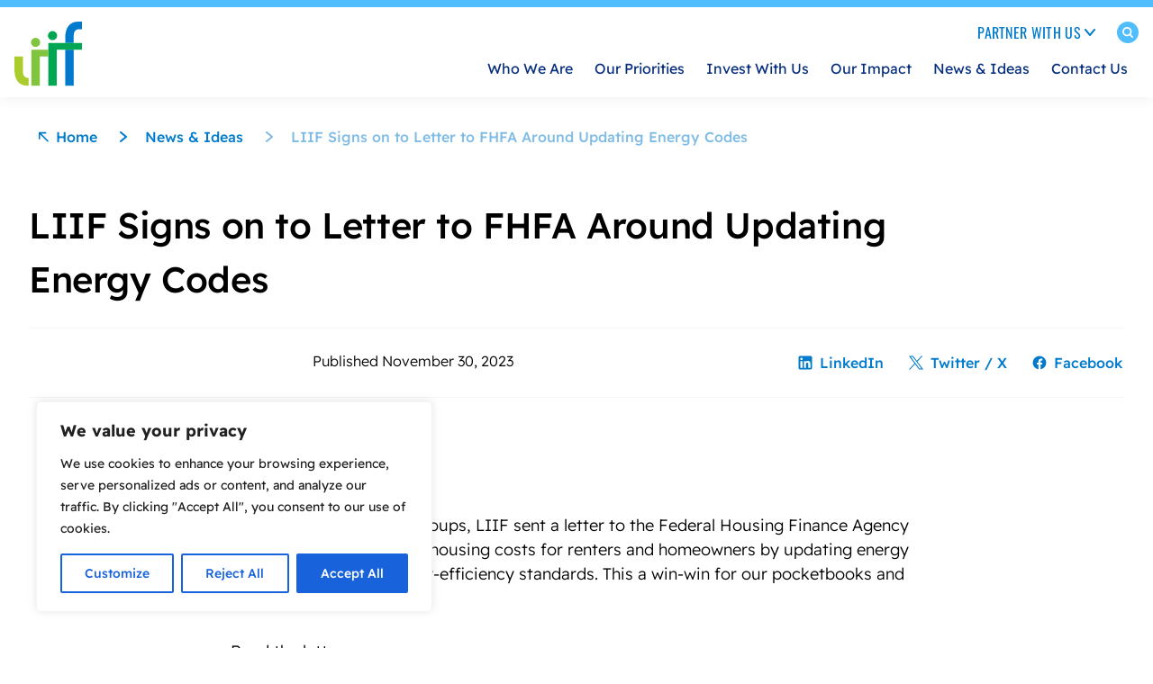

--- FILE ---
content_type: text/html; charset=UTF-8
request_url: https://www.liifund.org/2023/11/30/liif-signs-on-to-letter-to-to-fhfa-around-updating-energy-codes/
body_size: 37537
content:
<!doctype html>
<html lang="en-US" class="scroll-smooth">
  <head>
    <meta charset="utf-8">
    <meta name="viewport" content="width=device-width, initial-scale=1">
    <meta name='robots' content='index, follow, max-image-preview:large, max-snippet:-1, max-video-preview:-1' />
	<style>img:is([sizes="auto" i], [sizes^="auto," i]) { contain-intrinsic-size: 3000px 1500px }</style>
	
	<!-- This site is optimized with the Yoast SEO plugin v26.4 - https://yoast.com/wordpress/plugins/seo/ -->
	<title>LIIF Signs on to Letter to FHFA Around Updating Energy Codes - Low Income Investment Fund</title>
	<link rel="canonical" href="https://www.liifund.org/2023/11/30/liif-signs-on-to-letter-to-to-fhfa-around-updating-energy-codes/" />
	<meta property="og:locale" content="en_US" />
	<meta property="og:type" content="article" />
	<meta property="og:title" content="LIIF Signs on to Letter to FHFA Around Updating Energy Codes - Low Income Investment Fund" />
	<meta property="og:description" content="Together with nearly 80 groups, LIIF sent a letter to the Federal Housing Finance Agency (FHFA). The ask? To lower housing costs for renters and homeowners by updating energy codes with modern energy-efficiency standards. This a win-win for our pocketbooks and our environment. Read the letter." />
	<meta property="og:url" content="https://www.liifund.org/2023/11/30/liif-signs-on-to-letter-to-to-fhfa-around-updating-energy-codes/" />
	<meta property="og:site_name" content="Low Income Investment Fund" />
	<meta property="article:published_time" content="2023-11-30T23:14:00+00:00" />
	<meta property="article:modified_time" content="2023-12-01T23:30:03+00:00" />
	<meta name="author" content="cgil" />
	<meta name="twitter:card" content="summary_large_image" />
	<meta name="twitter:label1" content="Written by" />
	<meta name="twitter:data1" content="cgil" />
	<meta name="twitter:label2" content="Est. reading time" />
	<meta name="twitter:data2" content="1 minute" />
	<script type="application/ld+json" class="yoast-schema-graph">{"@context":"https://schema.org","@graph":[{"@type":"WebPage","@id":"https://www.liifund.org/2023/11/30/liif-signs-on-to-letter-to-to-fhfa-around-updating-energy-codes/","url":"https://www.liifund.org/2023/11/30/liif-signs-on-to-letter-to-to-fhfa-around-updating-energy-codes/","name":"LIIF Signs on to Letter to FHFA Around Updating Energy Codes - Low Income Investment Fund","isPartOf":{"@id":"https://www.liifund.org/#website"},"datePublished":"2023-11-30T23:14:00+00:00","dateModified":"2023-12-01T23:30:03+00:00","author":{"@id":"https://www.liifund.org/#/schema/person/968840e2f8cfd1866c868fa01b2c4515"},"breadcrumb":{"@id":"https://www.liifund.org/2023/11/30/liif-signs-on-to-letter-to-to-fhfa-around-updating-energy-codes/#breadcrumb"},"inLanguage":"en-US","potentialAction":[{"@type":"ReadAction","target":["https://www.liifund.org/2023/11/30/liif-signs-on-to-letter-to-to-fhfa-around-updating-energy-codes/"]}]},{"@type":"BreadcrumbList","@id":"https://www.liifund.org/2023/11/30/liif-signs-on-to-letter-to-to-fhfa-around-updating-energy-codes/#breadcrumb","itemListElement":[{"@type":"ListItem","position":1,"name":"Home","item":"https://www.liifund.org/"},{"@type":"ListItem","position":2,"name":"News &amp; Ideas","item":"https://www.liifund.org/news-ideas/"},{"@type":"ListItem","position":3,"name":"LIIF Signs on to Letter to FHFA Around Updating Energy Codes"}]},{"@type":"WebSite","@id":"https://www.liifund.org/#website","url":"https://www.liifund.org/","name":"Low Income Investment Fund","description":"","potentialAction":[{"@type":"SearchAction","target":{"@type":"EntryPoint","urlTemplate":"https://www.liifund.org/?s={search_term_string}"},"query-input":{"@type":"PropertyValueSpecification","valueRequired":true,"valueName":"search_term_string"}}],"inLanguage":"en-US"},{"@type":"Person","@id":"https://www.liifund.org/#/schema/person/968840e2f8cfd1866c868fa01b2c4515","name":"cgil","image":{"@type":"ImageObject","inLanguage":"en-US","@id":"https://www.liifund.org/#/schema/person/image/","url":"https://secure.gravatar.com/avatar/e695337fe5897ce0875d671246287888480dacf6212912bbcdceb39db031c463?s=96&d=mm&r=g","contentUrl":"https://secure.gravatar.com/avatar/e695337fe5897ce0875d671246287888480dacf6212912bbcdceb39db031c463?s=96&d=mm&r=g","caption":"cgil"},"url":"https://www.liifund.org/author/cgil/"}]}</script>
	<!-- / Yoast SEO plugin. -->


<link rel='dns-prefetch' href='//www.liifund.org' />
<link rel='dns-prefetch' href='//www.googletagmanager.com' />
<script>
window._wpemojiSettings = {"baseUrl":"https:\/\/s.w.org\/images\/core\/emoji\/16.0.1\/72x72\/","ext":".png","svgUrl":"https:\/\/s.w.org\/images\/core\/emoji\/16.0.1\/svg\/","svgExt":".svg","source":{"concatemoji":"https:\/\/www.liifund.org\/wp\/wp-includes\/js\/wp-emoji-release.min.js?ver=6.8.3"}};
/*! This file is auto-generated */
!function(s,n){var o,i,e;function c(e){try{var t={supportTests:e,timestamp:(new Date).valueOf()};sessionStorage.setItem(o,JSON.stringify(t))}catch(e){}}function p(e,t,n){e.clearRect(0,0,e.canvas.width,e.canvas.height),e.fillText(t,0,0);var t=new Uint32Array(e.getImageData(0,0,e.canvas.width,e.canvas.height).data),a=(e.clearRect(0,0,e.canvas.width,e.canvas.height),e.fillText(n,0,0),new Uint32Array(e.getImageData(0,0,e.canvas.width,e.canvas.height).data));return t.every(function(e,t){return e===a[t]})}function u(e,t){e.clearRect(0,0,e.canvas.width,e.canvas.height),e.fillText(t,0,0);for(var n=e.getImageData(16,16,1,1),a=0;a<n.data.length;a++)if(0!==n.data[a])return!1;return!0}function f(e,t,n,a){switch(t){case"flag":return n(e,"\ud83c\udff3\ufe0f\u200d\u26a7\ufe0f","\ud83c\udff3\ufe0f\u200b\u26a7\ufe0f")?!1:!n(e,"\ud83c\udde8\ud83c\uddf6","\ud83c\udde8\u200b\ud83c\uddf6")&&!n(e,"\ud83c\udff4\udb40\udc67\udb40\udc62\udb40\udc65\udb40\udc6e\udb40\udc67\udb40\udc7f","\ud83c\udff4\u200b\udb40\udc67\u200b\udb40\udc62\u200b\udb40\udc65\u200b\udb40\udc6e\u200b\udb40\udc67\u200b\udb40\udc7f");case"emoji":return!a(e,"\ud83e\udedf")}return!1}function g(e,t,n,a){var r="undefined"!=typeof WorkerGlobalScope&&self instanceof WorkerGlobalScope?new OffscreenCanvas(300,150):s.createElement("canvas"),o=r.getContext("2d",{willReadFrequently:!0}),i=(o.textBaseline="top",o.font="600 32px Arial",{});return e.forEach(function(e){i[e]=t(o,e,n,a)}),i}function t(e){var t=s.createElement("script");t.src=e,t.defer=!0,s.head.appendChild(t)}"undefined"!=typeof Promise&&(o="wpEmojiSettingsSupports",i=["flag","emoji"],n.supports={everything:!0,everythingExceptFlag:!0},e=new Promise(function(e){s.addEventListener("DOMContentLoaded",e,{once:!0})}),new Promise(function(t){var n=function(){try{var e=JSON.parse(sessionStorage.getItem(o));if("object"==typeof e&&"number"==typeof e.timestamp&&(new Date).valueOf()<e.timestamp+604800&&"object"==typeof e.supportTests)return e.supportTests}catch(e){}return null}();if(!n){if("undefined"!=typeof Worker&&"undefined"!=typeof OffscreenCanvas&&"undefined"!=typeof URL&&URL.createObjectURL&&"undefined"!=typeof Blob)try{var e="postMessage("+g.toString()+"("+[JSON.stringify(i),f.toString(),p.toString(),u.toString()].join(",")+"));",a=new Blob([e],{type:"text/javascript"}),r=new Worker(URL.createObjectURL(a),{name:"wpTestEmojiSupports"});return void(r.onmessage=function(e){c(n=e.data),r.terminate(),t(n)})}catch(e){}c(n=g(i,f,p,u))}t(n)}).then(function(e){for(var t in e)n.supports[t]=e[t],n.supports.everything=n.supports.everything&&n.supports[t],"flag"!==t&&(n.supports.everythingExceptFlag=n.supports.everythingExceptFlag&&n.supports[t]);n.supports.everythingExceptFlag=n.supports.everythingExceptFlag&&!n.supports.flag,n.DOMReady=!1,n.readyCallback=function(){n.DOMReady=!0}}).then(function(){return e}).then(function(){var e;n.supports.everything||(n.readyCallback(),(e=n.source||{}).concatemoji?t(e.concatemoji):e.wpemoji&&e.twemoji&&(t(e.twemoji),t(e.wpemoji)))}))}((window,document),window._wpemojiSettings);
</script>
<style id='wp-emoji-styles-inline-css'>

	img.wp-smiley, img.emoji {
		display: inline !important;
		border: none !important;
		box-shadow: none !important;
		height: 1em !important;
		width: 1em !important;
		margin: 0 0.07em !important;
		vertical-align: -0.1em !important;
		background: none !important;
		padding: 0 !important;
	}
</style>
<link rel='stylesheet' id='wp-block-library-css' href='https://www.liifund.org/wp/wp-includes/css/dist/block-library/style.min.css?ver=6.8.3' media='all' />
<style id='safe-svg-svg-icon-style-inline-css'>
.safe-svg-cover{text-align:center}.safe-svg-cover .safe-svg-inside{display:inline-block;max-width:100%}.safe-svg-cover svg{fill:currentColor;height:100%;max-height:100%;max-width:100%;width:100%}

</style>
<style id='global-styles-inline-css'>
:root{--wp--preset--aspect-ratio--square: 1;--wp--preset--aspect-ratio--4-3: 4/3;--wp--preset--aspect-ratio--3-4: 3/4;--wp--preset--aspect-ratio--3-2: 3/2;--wp--preset--aspect-ratio--2-3: 2/3;--wp--preset--aspect-ratio--16-9: 16/9;--wp--preset--aspect-ratio--9-16: 9/16;--wp--preset--color--black: #000000;--wp--preset--color--cyan-bluish-gray: #abb8c3;--wp--preset--color--white: #ffffff;--wp--preset--color--pale-pink: #f78da7;--wp--preset--color--vivid-red: #cf2e2e;--wp--preset--color--luminous-vivid-orange: #ff6900;--wp--preset--color--luminous-vivid-amber: #fcb900;--wp--preset--color--light-green-cyan: #7bdcb5;--wp--preset--color--vivid-green-cyan: #00d084;--wp--preset--color--pale-cyan-blue: #8ed1fc;--wp--preset--color--vivid-cyan-blue: #0693e3;--wp--preset--color--vivid-purple: #9b51e0;--wp--preset--gradient--vivid-cyan-blue-to-vivid-purple: linear-gradient(135deg,rgba(6,147,227,1) 0%,rgb(155,81,224) 100%);--wp--preset--gradient--light-green-cyan-to-vivid-green-cyan: linear-gradient(135deg,rgb(122,220,180) 0%,rgb(0,208,130) 100%);--wp--preset--gradient--luminous-vivid-amber-to-luminous-vivid-orange: linear-gradient(135deg,rgba(252,185,0,1) 0%,rgba(255,105,0,1) 100%);--wp--preset--gradient--luminous-vivid-orange-to-vivid-red: linear-gradient(135deg,rgba(255,105,0,1) 0%,rgb(207,46,46) 100%);--wp--preset--gradient--very-light-gray-to-cyan-bluish-gray: linear-gradient(135deg,rgb(238,238,238) 0%,rgb(169,184,195) 100%);--wp--preset--gradient--cool-to-warm-spectrum: linear-gradient(135deg,rgb(74,234,220) 0%,rgb(151,120,209) 20%,rgb(207,42,186) 40%,rgb(238,44,130) 60%,rgb(251,105,98) 80%,rgb(254,248,76) 100%);--wp--preset--gradient--blush-light-purple: linear-gradient(135deg,rgb(255,206,236) 0%,rgb(152,150,240) 100%);--wp--preset--gradient--blush-bordeaux: linear-gradient(135deg,rgb(254,205,165) 0%,rgb(254,45,45) 50%,rgb(107,0,62) 100%);--wp--preset--gradient--luminous-dusk: linear-gradient(135deg,rgb(255,203,112) 0%,rgb(199,81,192) 50%,rgb(65,88,208) 100%);--wp--preset--gradient--pale-ocean: linear-gradient(135deg,rgb(255,245,203) 0%,rgb(182,227,212) 50%,rgb(51,167,181) 100%);--wp--preset--gradient--electric-grass: linear-gradient(135deg,rgb(202,248,128) 0%,rgb(113,206,126) 100%);--wp--preset--gradient--midnight: linear-gradient(135deg,rgb(2,3,129) 0%,rgb(40,116,252) 100%);--wp--preset--font-size--small: 13px;--wp--preset--font-size--medium: 20px;--wp--preset--font-size--large: 36px;--wp--preset--font-size--x-large: 42px;--wp--preset--spacing--20: 0.44rem;--wp--preset--spacing--30: 0.67rem;--wp--preset--spacing--40: 1rem;--wp--preset--spacing--50: 1.5rem;--wp--preset--spacing--60: 2.25rem;--wp--preset--spacing--70: 3.38rem;--wp--preset--spacing--80: 5.06rem;--wp--preset--shadow--natural: 6px 6px 9px rgba(0, 0, 0, 0.2);--wp--preset--shadow--deep: 12px 12px 50px rgba(0, 0, 0, 0.4);--wp--preset--shadow--sharp: 6px 6px 0px rgba(0, 0, 0, 0.2);--wp--preset--shadow--outlined: 6px 6px 0px -3px rgba(255, 255, 255, 1), 6px 6px rgba(0, 0, 0, 1);--wp--preset--shadow--crisp: 6px 6px 0px rgba(0, 0, 0, 1);}p{--wp--preset--font-size--sm: 0.75rem;--wp--preset--font-size--md: 1.125rem;--wp--preset--font-size--lg: 1.25rem;--wp--preset--font-size--xl: 1.5rem;}.wp-block-list > li{--wp--preset--font-size--sm: 0.75rem;--wp--preset--font-size--md: 1.125rem;--wp--preset--font-size--lg: 1.25rem;--wp--preset--font-size--xl: 1.5rem;}.wp-block-separator{--wp--preset--color--neutral-deep: #1e2431;--wp--preset--color--neutral-default: #dde1ea;}:where(body) { margin: 0; }.wp-site-blocks > .alignleft { float: left; margin-right: 2em; }.wp-site-blocks > .alignright { float: right; margin-left: 2em; }.wp-site-blocks > .aligncenter { justify-content: center; margin-left: auto; margin-right: auto; }:where(.is-layout-flex){gap: 0.5em;}:where(.is-layout-grid){gap: 0.5em;}.is-layout-flow > .alignleft{float: left;margin-inline-start: 0;margin-inline-end: 2em;}.is-layout-flow > .alignright{float: right;margin-inline-start: 2em;margin-inline-end: 0;}.is-layout-flow > .aligncenter{margin-left: auto !important;margin-right: auto !important;}.is-layout-constrained > .alignleft{float: left;margin-inline-start: 0;margin-inline-end: 2em;}.is-layout-constrained > .alignright{float: right;margin-inline-start: 2em;margin-inline-end: 0;}.is-layout-constrained > .aligncenter{margin-left: auto !important;margin-right: auto !important;}.is-layout-constrained > :where(:not(.alignleft):not(.alignright):not(.alignfull)){margin-left: auto !important;margin-right: auto !important;}body .is-layout-flex{display: flex;}.is-layout-flex{flex-wrap: wrap;align-items: center;}.is-layout-flex > :is(*, div){margin: 0;}body .is-layout-grid{display: grid;}.is-layout-grid > :is(*, div){margin: 0;}body{padding-top: 0px;padding-right: 0px;padding-bottom: 0px;padding-left: 0px;}a:where(:not(.wp-element-button)){text-decoration: underline;}:root :where(.wp-element-button, .wp-block-button__link){background-color: #32373c;border-width: 0;color: #fff;font-family: inherit;font-size: inherit;line-height: inherit;padding: calc(0.667em + 2px) calc(1.333em + 2px);text-decoration: none;}.has-black-color{color: var(--wp--preset--color--black) !important;}.has-cyan-bluish-gray-color{color: var(--wp--preset--color--cyan-bluish-gray) !important;}.has-white-color{color: var(--wp--preset--color--white) !important;}.has-pale-pink-color{color: var(--wp--preset--color--pale-pink) !important;}.has-vivid-red-color{color: var(--wp--preset--color--vivid-red) !important;}.has-luminous-vivid-orange-color{color: var(--wp--preset--color--luminous-vivid-orange) !important;}.has-luminous-vivid-amber-color{color: var(--wp--preset--color--luminous-vivid-amber) !important;}.has-light-green-cyan-color{color: var(--wp--preset--color--light-green-cyan) !important;}.has-vivid-green-cyan-color{color: var(--wp--preset--color--vivid-green-cyan) !important;}.has-pale-cyan-blue-color{color: var(--wp--preset--color--pale-cyan-blue) !important;}.has-vivid-cyan-blue-color{color: var(--wp--preset--color--vivid-cyan-blue) !important;}.has-vivid-purple-color{color: var(--wp--preset--color--vivid-purple) !important;}.has-black-background-color{background-color: var(--wp--preset--color--black) !important;}.has-cyan-bluish-gray-background-color{background-color: var(--wp--preset--color--cyan-bluish-gray) !important;}.has-white-background-color{background-color: var(--wp--preset--color--white) !important;}.has-pale-pink-background-color{background-color: var(--wp--preset--color--pale-pink) !important;}.has-vivid-red-background-color{background-color: var(--wp--preset--color--vivid-red) !important;}.has-luminous-vivid-orange-background-color{background-color: var(--wp--preset--color--luminous-vivid-orange) !important;}.has-luminous-vivid-amber-background-color{background-color: var(--wp--preset--color--luminous-vivid-amber) !important;}.has-light-green-cyan-background-color{background-color: var(--wp--preset--color--light-green-cyan) !important;}.has-vivid-green-cyan-background-color{background-color: var(--wp--preset--color--vivid-green-cyan) !important;}.has-pale-cyan-blue-background-color{background-color: var(--wp--preset--color--pale-cyan-blue) !important;}.has-vivid-cyan-blue-background-color{background-color: var(--wp--preset--color--vivid-cyan-blue) !important;}.has-vivid-purple-background-color{background-color: var(--wp--preset--color--vivid-purple) !important;}.has-black-border-color{border-color: var(--wp--preset--color--black) !important;}.has-cyan-bluish-gray-border-color{border-color: var(--wp--preset--color--cyan-bluish-gray) !important;}.has-white-border-color{border-color: var(--wp--preset--color--white) !important;}.has-pale-pink-border-color{border-color: var(--wp--preset--color--pale-pink) !important;}.has-vivid-red-border-color{border-color: var(--wp--preset--color--vivid-red) !important;}.has-luminous-vivid-orange-border-color{border-color: var(--wp--preset--color--luminous-vivid-orange) !important;}.has-luminous-vivid-amber-border-color{border-color: var(--wp--preset--color--luminous-vivid-amber) !important;}.has-light-green-cyan-border-color{border-color: var(--wp--preset--color--light-green-cyan) !important;}.has-vivid-green-cyan-border-color{border-color: var(--wp--preset--color--vivid-green-cyan) !important;}.has-pale-cyan-blue-border-color{border-color: var(--wp--preset--color--pale-cyan-blue) !important;}.has-vivid-cyan-blue-border-color{border-color: var(--wp--preset--color--vivid-cyan-blue) !important;}.has-vivid-purple-border-color{border-color: var(--wp--preset--color--vivid-purple) !important;}.has-vivid-cyan-blue-to-vivid-purple-gradient-background{background: var(--wp--preset--gradient--vivid-cyan-blue-to-vivid-purple) !important;}.has-light-green-cyan-to-vivid-green-cyan-gradient-background{background: var(--wp--preset--gradient--light-green-cyan-to-vivid-green-cyan) !important;}.has-luminous-vivid-amber-to-luminous-vivid-orange-gradient-background{background: var(--wp--preset--gradient--luminous-vivid-amber-to-luminous-vivid-orange) !important;}.has-luminous-vivid-orange-to-vivid-red-gradient-background{background: var(--wp--preset--gradient--luminous-vivid-orange-to-vivid-red) !important;}.has-very-light-gray-to-cyan-bluish-gray-gradient-background{background: var(--wp--preset--gradient--very-light-gray-to-cyan-bluish-gray) !important;}.has-cool-to-warm-spectrum-gradient-background{background: var(--wp--preset--gradient--cool-to-warm-spectrum) !important;}.has-blush-light-purple-gradient-background{background: var(--wp--preset--gradient--blush-light-purple) !important;}.has-blush-bordeaux-gradient-background{background: var(--wp--preset--gradient--blush-bordeaux) !important;}.has-luminous-dusk-gradient-background{background: var(--wp--preset--gradient--luminous-dusk) !important;}.has-pale-ocean-gradient-background{background: var(--wp--preset--gradient--pale-ocean) !important;}.has-electric-grass-gradient-background{background: var(--wp--preset--gradient--electric-grass) !important;}.has-midnight-gradient-background{background: var(--wp--preset--gradient--midnight) !important;}.has-small-font-size{font-size: var(--wp--preset--font-size--small) !important;}.has-medium-font-size{font-size: var(--wp--preset--font-size--medium) !important;}.has-large-font-size{font-size: var(--wp--preset--font-size--large) !important;}.has-x-large-font-size{font-size: var(--wp--preset--font-size--x-large) !important;}p.has-sm-font-size{font-size: var(--wp--preset--font-size--sm) !important;}p.has-md-font-size{font-size: var(--wp--preset--font-size--md) !important;}p.has-lg-font-size{font-size: var(--wp--preset--font-size--lg) !important;}p.has-xl-font-size{font-size: var(--wp--preset--font-size--xl) !important;}.wp-block-list > li.has-sm-font-size{font-size: var(--wp--preset--font-size--sm) !important;}.wp-block-list > li.has-md-font-size{font-size: var(--wp--preset--font-size--md) !important;}.wp-block-list > li.has-lg-font-size{font-size: var(--wp--preset--font-size--lg) !important;}.wp-block-list > li.has-xl-font-size{font-size: var(--wp--preset--font-size--xl) !important;}.wp-block-separator.has-neutral-deep-color{color: var(--wp--preset--color--neutral-deep) !important;}.wp-block-separator.has-neutral-default-color{color: var(--wp--preset--color--neutral-default) !important;}.wp-block-separator.has-neutral-deep-background-color{background-color: var(--wp--preset--color--neutral-deep) !important;}.wp-block-separator.has-neutral-default-background-color{background-color: var(--wp--preset--color--neutral-default) !important;}.wp-block-separator.has-neutral-deep-border-color{border-color: var(--wp--preset--color--neutral-deep) !important;}.wp-block-separator.has-neutral-default-border-color{border-color: var(--wp--preset--color--neutral-default) !important;}
:where(.wp-block-post-template.is-layout-flex){gap: 1.25em;}:where(.wp-block-post-template.is-layout-grid){gap: 1.25em;}
:where(.wp-block-columns.is-layout-flex){gap: 2em;}:where(.wp-block-columns.is-layout-grid){gap: 2em;}
:root :where(.wp-block-pullquote){font-size: 1.5em;line-height: 1.6;}
</style>
<link rel='stylesheet' id='app/0-css' href='https://www.liifund.org/app/themes/sage/public/css/app.e253b4.css' media='all' />
<script id="cookie-law-info-js-extra">
var _ckyConfig = {"_ipData":[],"_assetsURL":"https:\/\/www.liifund.org\/app\/plugins\/cookie-law-info\/lite\/frontend\/images\/","_publicURL":"https:\/\/www.liifund.org\/wp","_expiry":"365","_categories":[{"name":"Necessary","slug":"necessary","isNecessary":true,"ccpaDoNotSell":true,"cookies":[],"active":true,"defaultConsent":{"gdpr":true,"ccpa":true}},{"name":"Functional","slug":"functional","isNecessary":false,"ccpaDoNotSell":true,"cookies":[],"active":true,"defaultConsent":{"gdpr":false,"ccpa":false}},{"name":"Analytics","slug":"analytics","isNecessary":false,"ccpaDoNotSell":true,"cookies":[],"active":true,"defaultConsent":{"gdpr":false,"ccpa":false}},{"name":"Performance","slug":"performance","isNecessary":false,"ccpaDoNotSell":true,"cookies":[],"active":true,"defaultConsent":{"gdpr":false,"ccpa":false}},{"name":"Advertisement","slug":"advertisement","isNecessary":false,"ccpaDoNotSell":true,"cookies":[],"active":true,"defaultConsent":{"gdpr":false,"ccpa":false}}],"_activeLaw":"gdpr","_rootDomain":"","_block":"1","_showBanner":"1","_bannerConfig":{"settings":{"type":"box","preferenceCenterType":"popup","position":"bottom-left","applicableLaw":"gdpr"},"behaviours":{"reloadBannerOnAccept":false,"loadAnalyticsByDefault":false,"animations":{"onLoad":"animate","onHide":"sticky"}},"config":{"revisitConsent":{"status":true,"tag":"revisit-consent","position":"bottom-left","meta":{"url":"#"},"styles":{"background-color":"#0056A7"},"elements":{"title":{"type":"text","tag":"revisit-consent-title","status":true,"styles":{"color":"#0056a7"}}}},"preferenceCenter":{"toggle":{"status":true,"tag":"detail-category-toggle","type":"toggle","states":{"active":{"styles":{"background-color":"#1863DC"}},"inactive":{"styles":{"background-color":"#D0D5D2"}}}}},"categoryPreview":{"status":false,"toggle":{"status":true,"tag":"detail-category-preview-toggle","type":"toggle","states":{"active":{"styles":{"background-color":"#1863DC"}},"inactive":{"styles":{"background-color":"#D0D5D2"}}}}},"videoPlaceholder":{"status":true,"styles":{"background-color":"#000000","border-color":"#000000","color":"#ffffff"}},"readMore":{"status":false,"tag":"readmore-button","type":"link","meta":{"noFollow":true,"newTab":true},"styles":{"color":"#1863DC","background-color":"transparent","border-color":"transparent"}},"showMore":{"status":true,"tag":"show-desc-button","type":"button","styles":{"color":"#1863DC"}},"showLess":{"status":true,"tag":"hide-desc-button","type":"button","styles":{"color":"#1863DC"}},"alwaysActive":{"status":true,"tag":"always-active","styles":{"color":"#008000"}},"manualLinks":{"status":true,"tag":"manual-links","type":"link","styles":{"color":"#1863DC"}},"auditTable":{"status":true},"optOption":{"status":true,"toggle":{"status":true,"tag":"optout-option-toggle","type":"toggle","states":{"active":{"styles":{"background-color":"#1863dc"}},"inactive":{"styles":{"background-color":"#FFFFFF"}}}}}}},"_version":"3.3.6","_logConsent":"1","_tags":[{"tag":"accept-button","styles":{"color":"#FFFFFF","background-color":"#1863DC","border-color":"#1863DC"}},{"tag":"reject-button","styles":{"color":"#1863DC","background-color":"transparent","border-color":"#1863DC"}},{"tag":"settings-button","styles":{"color":"#1863DC","background-color":"transparent","border-color":"#1863DC"}},{"tag":"readmore-button","styles":{"color":"#1863DC","background-color":"transparent","border-color":"transparent"}},{"tag":"donotsell-button","styles":{"color":"#1863DC","background-color":"transparent","border-color":"transparent"}},{"tag":"show-desc-button","styles":{"color":"#1863DC"}},{"tag":"hide-desc-button","styles":{"color":"#1863DC"}},{"tag":"cky-always-active","styles":[]},{"tag":"cky-link","styles":[]},{"tag":"accept-button","styles":{"color":"#FFFFFF","background-color":"#1863DC","border-color":"#1863DC"}},{"tag":"revisit-consent","styles":{"background-color":"#0056A7"}}],"_shortCodes":[{"key":"cky_readmore","content":"<a href=\"#\" class=\"cky-policy\" aria-label=\"Cookie Policy\" target=\"_blank\" rel=\"noopener\" data-cky-tag=\"readmore-button\">Cookie Policy<\/a>","tag":"readmore-button","status":false,"attributes":{"rel":"nofollow","target":"_blank"}},{"key":"cky_show_desc","content":"<button class=\"cky-show-desc-btn\" data-cky-tag=\"show-desc-button\" aria-label=\"Show more\">Show more<\/button>","tag":"show-desc-button","status":true,"attributes":[]},{"key":"cky_hide_desc","content":"<button class=\"cky-show-desc-btn\" data-cky-tag=\"hide-desc-button\" aria-label=\"Show less\">Show less<\/button>","tag":"hide-desc-button","status":true,"attributes":[]},{"key":"cky_optout_show_desc","content":"[cky_optout_show_desc]","tag":"optout-show-desc-button","status":true,"attributes":[]},{"key":"cky_optout_hide_desc","content":"[cky_optout_hide_desc]","tag":"optout-hide-desc-button","status":true,"attributes":[]},{"key":"cky_category_toggle_label","content":"[cky_{{status}}_category_label] [cky_preference_{{category_slug}}_title]","tag":"","status":true,"attributes":[]},{"key":"cky_enable_category_label","content":"Enable","tag":"","status":true,"attributes":[]},{"key":"cky_disable_category_label","content":"Disable","tag":"","status":true,"attributes":[]},{"key":"cky_video_placeholder","content":"<div class=\"video-placeholder-normal\" data-cky-tag=\"video-placeholder\" id=\"[UNIQUEID]\"><p class=\"video-placeholder-text-normal\" data-cky-tag=\"placeholder-title\">Please accept cookies to access this content<\/p><\/div>","tag":"","status":true,"attributes":[]},{"key":"cky_enable_optout_label","content":"Enable","tag":"","status":true,"attributes":[]},{"key":"cky_disable_optout_label","content":"Disable","tag":"","status":true,"attributes":[]},{"key":"cky_optout_toggle_label","content":"[cky_{{status}}_optout_label] [cky_optout_option_title]","tag":"","status":true,"attributes":[]},{"key":"cky_optout_option_title","content":"Do Not Sell or Share My Personal Information","tag":"","status":true,"attributes":[]},{"key":"cky_optout_close_label","content":"Close","tag":"","status":true,"attributes":[]},{"key":"cky_preference_close_label","content":"Close","tag":"","status":true,"attributes":[]}],"_rtl":"","_language":"en","_providersToBlock":[]};
var _ckyStyles = {"css":".cky-overlay{background: #000000; opacity: 0.4; position: fixed; top: 0; left: 0; width: 100%; height: 100%; z-index: 99999999;}.cky-hide{display: none;}.cky-btn-revisit-wrapper{display: flex; align-items: center; justify-content: center; background: #0056a7; width: 45px; height: 45px; border-radius: 50%; position: fixed; z-index: 999999; cursor: pointer;}.cky-revisit-bottom-left{bottom: 15px; left: 15px;}.cky-revisit-bottom-right{bottom: 15px; right: 15px;}.cky-btn-revisit-wrapper .cky-btn-revisit{display: flex; align-items: center; justify-content: center; background: none; border: none; cursor: pointer; position: relative; margin: 0; padding: 0;}.cky-btn-revisit-wrapper .cky-btn-revisit img{max-width: fit-content; margin: 0; height: 30px; width: 30px;}.cky-revisit-bottom-left:hover::before{content: attr(data-tooltip); position: absolute; background: #4e4b66; color: #ffffff; left: calc(100% + 7px); font-size: 12px; line-height: 16px; width: max-content; padding: 4px 8px; border-radius: 4px;}.cky-revisit-bottom-left:hover::after{position: absolute; content: \"\"; border: 5px solid transparent; left: calc(100% + 2px); border-left-width: 0; border-right-color: #4e4b66;}.cky-revisit-bottom-right:hover::before{content: attr(data-tooltip); position: absolute; background: #4e4b66; color: #ffffff; right: calc(100% + 7px); font-size: 12px; line-height: 16px; width: max-content; padding: 4px 8px; border-radius: 4px;}.cky-revisit-bottom-right:hover::after{position: absolute; content: \"\"; border: 5px solid transparent; right: calc(100% + 2px); border-right-width: 0; border-left-color: #4e4b66;}.cky-revisit-hide{display: none;}.cky-consent-container{position: fixed; width: 440px; box-sizing: border-box; z-index: 9999999; border-radius: 6px;}.cky-consent-container .cky-consent-bar{background: #ffffff; border: 1px solid; padding: 20px 26px; box-shadow: 0 -1px 10px 0 #acabab4d; border-radius: 6px;}.cky-box-bottom-left{bottom: 40px; left: 40px;}.cky-box-bottom-right{bottom: 40px; right: 40px;}.cky-box-top-left{top: 40px; left: 40px;}.cky-box-top-right{top: 40px; right: 40px;}.cky-custom-brand-logo-wrapper .cky-custom-brand-logo{width: 100px; height: auto; margin: 0 0 12px 0;}.cky-notice .cky-title{color: #212121; font-weight: 700; font-size: 18px; line-height: 24px; margin: 0 0 12px 0;}.cky-notice-des *,.cky-preference-content-wrapper *,.cky-accordion-header-des *,.cky-gpc-wrapper .cky-gpc-desc *{font-size: 14px;}.cky-notice-des{color: #212121; font-size: 14px; line-height: 24px; font-weight: 400;}.cky-notice-des img{height: 25px; width: 25px;}.cky-consent-bar .cky-notice-des p,.cky-gpc-wrapper .cky-gpc-desc p,.cky-preference-body-wrapper .cky-preference-content-wrapper p,.cky-accordion-header-wrapper .cky-accordion-header-des p,.cky-cookie-des-table li div:last-child p{color: inherit; margin-top: 0; overflow-wrap: break-word;}.cky-notice-des P:last-child,.cky-preference-content-wrapper p:last-child,.cky-cookie-des-table li div:last-child p:last-child,.cky-gpc-wrapper .cky-gpc-desc p:last-child{margin-bottom: 0;}.cky-notice-des a.cky-policy,.cky-notice-des button.cky-policy{font-size: 14px; color: #1863dc; white-space: nowrap; cursor: pointer; background: transparent; border: 1px solid; text-decoration: underline;}.cky-notice-des button.cky-policy{padding: 0;}.cky-notice-des a.cky-policy:focus-visible,.cky-notice-des button.cky-policy:focus-visible,.cky-preference-content-wrapper .cky-show-desc-btn:focus-visible,.cky-accordion-header .cky-accordion-btn:focus-visible,.cky-preference-header .cky-btn-close:focus-visible,.cky-switch input[type=\"checkbox\"]:focus-visible,.cky-footer-wrapper a:focus-visible,.cky-btn:focus-visible{outline: 2px solid #1863dc; outline-offset: 2px;}.cky-btn:focus:not(:focus-visible),.cky-accordion-header .cky-accordion-btn:focus:not(:focus-visible),.cky-preference-content-wrapper .cky-show-desc-btn:focus:not(:focus-visible),.cky-btn-revisit-wrapper .cky-btn-revisit:focus:not(:focus-visible),.cky-preference-header .cky-btn-close:focus:not(:focus-visible),.cky-consent-bar .cky-banner-btn-close:focus:not(:focus-visible){outline: 0;}button.cky-show-desc-btn:not(:hover):not(:active){color: #1863dc; background: transparent;}button.cky-accordion-btn:not(:hover):not(:active),button.cky-banner-btn-close:not(:hover):not(:active),button.cky-btn-revisit:not(:hover):not(:active),button.cky-btn-close:not(:hover):not(:active){background: transparent;}.cky-consent-bar button:hover,.cky-modal.cky-modal-open button:hover,.cky-consent-bar button:focus,.cky-modal.cky-modal-open button:focus{text-decoration: none;}.cky-notice-btn-wrapper{display: flex; justify-content: flex-start; align-items: center; flex-wrap: wrap; margin-top: 16px;}.cky-notice-btn-wrapper .cky-btn{text-shadow: none; box-shadow: none;}.cky-btn{flex: auto; max-width: 100%; font-size: 14px; font-family: inherit; line-height: 24px; padding: 8px; font-weight: 500; margin: 0 8px 0 0; border-radius: 2px; cursor: pointer; text-align: center; text-transform: none; min-height: 0;}.cky-btn:hover{opacity: 0.8;}.cky-btn-customize{color: #1863dc; background: transparent; border: 2px solid #1863dc;}.cky-btn-reject{color: #1863dc; background: transparent; border: 2px solid #1863dc;}.cky-btn-accept{background: #1863dc; color: #ffffff; border: 2px solid #1863dc;}.cky-btn:last-child{margin-right: 0;}@media (max-width: 576px){.cky-box-bottom-left{bottom: 0; left: 0;}.cky-box-bottom-right{bottom: 0; right: 0;}.cky-box-top-left{top: 0; left: 0;}.cky-box-top-right{top: 0; right: 0;}}@media (max-width: 440px){.cky-box-bottom-left, .cky-box-bottom-right, .cky-box-top-left, .cky-box-top-right{width: 100%; max-width: 100%;}.cky-consent-container .cky-consent-bar{padding: 20px 0;}.cky-custom-brand-logo-wrapper, .cky-notice .cky-title, .cky-notice-des, .cky-notice-btn-wrapper{padding: 0 24px;}.cky-notice-des{max-height: 40vh; overflow-y: scroll;}.cky-notice-btn-wrapper{flex-direction: column; margin-top: 0;}.cky-btn{width: 100%; margin: 10px 0 0 0;}.cky-notice-btn-wrapper .cky-btn-customize{order: 2;}.cky-notice-btn-wrapper .cky-btn-reject{order: 3;}.cky-notice-btn-wrapper .cky-btn-accept{order: 1; margin-top: 16px;}}@media (max-width: 352px){.cky-notice .cky-title{font-size: 16px;}.cky-notice-des *{font-size: 12px;}.cky-notice-des, .cky-btn{font-size: 12px;}}.cky-modal.cky-modal-open{display: flex; visibility: visible; -webkit-transform: translate(-50%, -50%); -moz-transform: translate(-50%, -50%); -ms-transform: translate(-50%, -50%); -o-transform: translate(-50%, -50%); transform: translate(-50%, -50%); top: 50%; left: 50%; transition: all 1s ease;}.cky-modal{box-shadow: 0 32px 68px rgba(0, 0, 0, 0.3); margin: 0 auto; position: fixed; max-width: 100%; background: #ffffff; top: 50%; box-sizing: border-box; border-radius: 6px; z-index: 999999999; color: #212121; -webkit-transform: translate(-50%, 100%); -moz-transform: translate(-50%, 100%); -ms-transform: translate(-50%, 100%); -o-transform: translate(-50%, 100%); transform: translate(-50%, 100%); visibility: hidden; transition: all 0s ease;}.cky-preference-center{max-height: 79vh; overflow: hidden; width: 845px; overflow: hidden; flex: 1 1 0; display: flex; flex-direction: column; border-radius: 6px;}.cky-preference-header{display: flex; align-items: center; justify-content: space-between; padding: 22px 24px; border-bottom: 1px solid;}.cky-preference-header .cky-preference-title{font-size: 18px; font-weight: 700; line-height: 24px;}.cky-preference-header .cky-btn-close{margin: 0; cursor: pointer; vertical-align: middle; padding: 0; background: none; border: none; width: auto; height: auto; min-height: 0; line-height: 0; text-shadow: none; box-shadow: none;}.cky-preference-header .cky-btn-close img{margin: 0; height: 10px; width: 10px;}.cky-preference-body-wrapper{padding: 0 24px; flex: 1; overflow: auto; box-sizing: border-box;}.cky-preference-content-wrapper,.cky-gpc-wrapper .cky-gpc-desc{font-size: 14px; line-height: 24px; font-weight: 400; padding: 12px 0;}.cky-preference-content-wrapper{border-bottom: 1px solid;}.cky-preference-content-wrapper img{height: 25px; width: 25px;}.cky-preference-content-wrapper .cky-show-desc-btn{font-size: 14px; font-family: inherit; color: #1863dc; text-decoration: none; line-height: 24px; padding: 0; margin: 0; white-space: nowrap; cursor: pointer; background: transparent; border-color: transparent; text-transform: none; min-height: 0; text-shadow: none; box-shadow: none;}.cky-accordion-wrapper{margin-bottom: 10px;}.cky-accordion{border-bottom: 1px solid;}.cky-accordion:last-child{border-bottom: none;}.cky-accordion .cky-accordion-item{display: flex; margin-top: 10px;}.cky-accordion .cky-accordion-body{display: none;}.cky-accordion.cky-accordion-active .cky-accordion-body{display: block; padding: 0 22px; margin-bottom: 16px;}.cky-accordion-header-wrapper{cursor: pointer; width: 100%;}.cky-accordion-item .cky-accordion-header{display: flex; justify-content: space-between; align-items: center;}.cky-accordion-header .cky-accordion-btn{font-size: 16px; font-family: inherit; color: #212121; line-height: 24px; background: none; border: none; font-weight: 700; padding: 0; margin: 0; cursor: pointer; text-transform: none; min-height: 0; text-shadow: none; box-shadow: none;}.cky-accordion-header .cky-always-active{color: #008000; font-weight: 600; line-height: 24px; font-size: 14px;}.cky-accordion-header-des{font-size: 14px; line-height: 24px; margin: 10px 0 16px 0;}.cky-accordion-chevron{margin-right: 22px; position: relative; cursor: pointer;}.cky-accordion-chevron-hide{display: none;}.cky-accordion .cky-accordion-chevron i::before{content: \"\"; position: absolute; border-right: 1.4px solid; border-bottom: 1.4px solid; border-color: inherit; height: 6px; width: 6px; -webkit-transform: rotate(-45deg); -moz-transform: rotate(-45deg); -ms-transform: rotate(-45deg); -o-transform: rotate(-45deg); transform: rotate(-45deg); transition: all 0.2s ease-in-out; top: 8px;}.cky-accordion.cky-accordion-active .cky-accordion-chevron i::before{-webkit-transform: rotate(45deg); -moz-transform: rotate(45deg); -ms-transform: rotate(45deg); -o-transform: rotate(45deg); transform: rotate(45deg);}.cky-audit-table{background: #f4f4f4; border-radius: 6px;}.cky-audit-table .cky-empty-cookies-text{color: inherit; font-size: 12px; line-height: 24px; margin: 0; padding: 10px;}.cky-audit-table .cky-cookie-des-table{font-size: 12px; line-height: 24px; font-weight: normal; padding: 15px 10px; border-bottom: 1px solid; border-bottom-color: inherit; margin: 0;}.cky-audit-table .cky-cookie-des-table:last-child{border-bottom: none;}.cky-audit-table .cky-cookie-des-table li{list-style-type: none; display: flex; padding: 3px 0;}.cky-audit-table .cky-cookie-des-table li:first-child{padding-top: 0;}.cky-cookie-des-table li div:first-child{width: 100px; font-weight: 600; word-break: break-word; word-wrap: break-word;}.cky-cookie-des-table li div:last-child{flex: 1; word-break: break-word; word-wrap: break-word; margin-left: 8px;}.cky-footer-shadow{display: block; width: 100%; height: 40px; background: linear-gradient(180deg, rgba(255, 255, 255, 0) 0%, #ffffff 100%); position: absolute; bottom: calc(100% - 1px);}.cky-footer-wrapper{position: relative;}.cky-prefrence-btn-wrapper{display: flex; flex-wrap: wrap; align-items: center; justify-content: center; padding: 22px 24px; border-top: 1px solid;}.cky-prefrence-btn-wrapper .cky-btn{flex: auto; max-width: 100%; text-shadow: none; box-shadow: none;}.cky-btn-preferences{color: #1863dc; background: transparent; border: 2px solid #1863dc;}.cky-preference-header,.cky-preference-body-wrapper,.cky-preference-content-wrapper,.cky-accordion-wrapper,.cky-accordion,.cky-accordion-wrapper,.cky-footer-wrapper,.cky-prefrence-btn-wrapper{border-color: inherit;}@media (max-width: 845px){.cky-modal{max-width: calc(100% - 16px);}}@media (max-width: 576px){.cky-modal{max-width: 100%;}.cky-preference-center{max-height: 100vh;}.cky-prefrence-btn-wrapper{flex-direction: column;}.cky-accordion.cky-accordion-active .cky-accordion-body{padding-right: 0;}.cky-prefrence-btn-wrapper .cky-btn{width: 100%; margin: 10px 0 0 0;}.cky-prefrence-btn-wrapper .cky-btn-reject{order: 3;}.cky-prefrence-btn-wrapper .cky-btn-accept{order: 1; margin-top: 0;}.cky-prefrence-btn-wrapper .cky-btn-preferences{order: 2;}}@media (max-width: 425px){.cky-accordion-chevron{margin-right: 15px;}.cky-notice-btn-wrapper{margin-top: 0;}.cky-accordion.cky-accordion-active .cky-accordion-body{padding: 0 15px;}}@media (max-width: 352px){.cky-preference-header .cky-preference-title{font-size: 16px;}.cky-preference-header{padding: 16px 24px;}.cky-preference-content-wrapper *, .cky-accordion-header-des *{font-size: 12px;}.cky-preference-content-wrapper, .cky-preference-content-wrapper .cky-show-more, .cky-accordion-header .cky-always-active, .cky-accordion-header-des, .cky-preference-content-wrapper .cky-show-desc-btn, .cky-notice-des a.cky-policy{font-size: 12px;}.cky-accordion-header .cky-accordion-btn{font-size: 14px;}}.cky-switch{display: flex;}.cky-switch input[type=\"checkbox\"]{position: relative; width: 44px; height: 24px; margin: 0; background: #d0d5d2; -webkit-appearance: none; border-radius: 50px; cursor: pointer; outline: 0; border: none; top: 0;}.cky-switch input[type=\"checkbox\"]:checked{background: #1863dc;}.cky-switch input[type=\"checkbox\"]:before{position: absolute; content: \"\"; height: 20px; width: 20px; left: 2px; bottom: 2px; border-radius: 50%; background-color: white; -webkit-transition: 0.4s; transition: 0.4s; margin: 0;}.cky-switch input[type=\"checkbox\"]:after{display: none;}.cky-switch input[type=\"checkbox\"]:checked:before{-webkit-transform: translateX(20px); -ms-transform: translateX(20px); transform: translateX(20px);}@media (max-width: 425px){.cky-switch input[type=\"checkbox\"]{width: 38px; height: 21px;}.cky-switch input[type=\"checkbox\"]:before{height: 17px; width: 17px;}.cky-switch input[type=\"checkbox\"]:checked:before{-webkit-transform: translateX(17px); -ms-transform: translateX(17px); transform: translateX(17px);}}.cky-consent-bar .cky-banner-btn-close{position: absolute; right: 9px; top: 5px; background: none; border: none; cursor: pointer; padding: 0; margin: 0; min-height: 0; line-height: 0; height: auto; width: auto; text-shadow: none; box-shadow: none;}.cky-consent-bar .cky-banner-btn-close img{height: 9px; width: 9px; margin: 0;}.cky-notice-group{font-size: 14px; line-height: 24px; font-weight: 400; color: #212121;}.cky-notice-btn-wrapper .cky-btn-do-not-sell{font-size: 14px; line-height: 24px; padding: 6px 0; margin: 0; font-weight: 500; background: none; border-radius: 2px; border: none; cursor: pointer; text-align: left; color: #1863dc; background: transparent; border-color: transparent; box-shadow: none; text-shadow: none;}.cky-consent-bar .cky-banner-btn-close:focus-visible,.cky-notice-btn-wrapper .cky-btn-do-not-sell:focus-visible,.cky-opt-out-btn-wrapper .cky-btn:focus-visible,.cky-opt-out-checkbox-wrapper input[type=\"checkbox\"].cky-opt-out-checkbox:focus-visible{outline: 2px solid #1863dc; outline-offset: 2px;}@media (max-width: 440px){.cky-consent-container{width: 100%;}}@media (max-width: 352px){.cky-notice-des a.cky-policy, .cky-notice-btn-wrapper .cky-btn-do-not-sell{font-size: 12px;}}.cky-opt-out-wrapper{padding: 12px 0;}.cky-opt-out-wrapper .cky-opt-out-checkbox-wrapper{display: flex; align-items: center;}.cky-opt-out-checkbox-wrapper .cky-opt-out-checkbox-label{font-size: 16px; font-weight: 700; line-height: 24px; margin: 0 0 0 12px; cursor: pointer;}.cky-opt-out-checkbox-wrapper input[type=\"checkbox\"].cky-opt-out-checkbox{background-color: #ffffff; border: 1px solid black; width: 20px; height: 18.5px; margin: 0; -webkit-appearance: none; position: relative; display: flex; align-items: center; justify-content: center; border-radius: 2px; cursor: pointer;}.cky-opt-out-checkbox-wrapper input[type=\"checkbox\"].cky-opt-out-checkbox:checked{background-color: #1863dc; border: none;}.cky-opt-out-checkbox-wrapper input[type=\"checkbox\"].cky-opt-out-checkbox:checked::after{left: 6px; bottom: 4px; width: 7px; height: 13px; border: solid #ffffff; border-width: 0 3px 3px 0; border-radius: 2px; -webkit-transform: rotate(45deg); -ms-transform: rotate(45deg); transform: rotate(45deg); content: \"\"; position: absolute; box-sizing: border-box;}.cky-opt-out-checkbox-wrapper.cky-disabled .cky-opt-out-checkbox-label,.cky-opt-out-checkbox-wrapper.cky-disabled input[type=\"checkbox\"].cky-opt-out-checkbox{cursor: no-drop;}.cky-gpc-wrapper{margin: 0 0 0 32px;}.cky-footer-wrapper .cky-opt-out-btn-wrapper{display: flex; flex-wrap: wrap; align-items: center; justify-content: center; padding: 22px 24px;}.cky-opt-out-btn-wrapper .cky-btn{flex: auto; max-width: 100%; text-shadow: none; box-shadow: none;}.cky-opt-out-btn-wrapper .cky-btn-cancel{border: 1px solid #dedfe0; background: transparent; color: #858585;}.cky-opt-out-btn-wrapper .cky-btn-confirm{background: #1863dc; color: #ffffff; border: 1px solid #1863dc;}@media (max-width: 352px){.cky-opt-out-checkbox-wrapper .cky-opt-out-checkbox-label{font-size: 14px;}.cky-gpc-wrapper .cky-gpc-desc, .cky-gpc-wrapper .cky-gpc-desc *{font-size: 12px;}.cky-opt-out-checkbox-wrapper input[type=\"checkbox\"].cky-opt-out-checkbox{width: 16px; height: 16px;}.cky-opt-out-checkbox-wrapper input[type=\"checkbox\"].cky-opt-out-checkbox:checked::after{left: 5px; bottom: 4px; width: 3px; height: 9px;}.cky-gpc-wrapper{margin: 0 0 0 28px;}}.video-placeholder-youtube{background-size: 100% 100%; background-position: center; background-repeat: no-repeat; background-color: #b2b0b059; position: relative; display: flex; align-items: center; justify-content: center; max-width: 100%;}.video-placeholder-text-youtube{text-align: center; align-items: center; padding: 10px 16px; background-color: #000000cc; color: #ffffff; border: 1px solid; border-radius: 2px; cursor: pointer;}.video-placeholder-normal{background-image: url(\"\/wp-content\/plugins\/cookie-law-info\/lite\/frontend\/images\/placeholder.svg\"); background-size: 80px; background-position: center; background-repeat: no-repeat; background-color: #b2b0b059; position: relative; display: flex; align-items: flex-end; justify-content: center; max-width: 100%;}.video-placeholder-text-normal{align-items: center; padding: 10px 16px; text-align: center; border: 1px solid; border-radius: 2px; cursor: pointer;}.cky-rtl{direction: rtl; text-align: right;}.cky-rtl .cky-banner-btn-close{left: 9px; right: auto;}.cky-rtl .cky-notice-btn-wrapper .cky-btn:last-child{margin-right: 8px;}.cky-rtl .cky-notice-btn-wrapper .cky-btn:first-child{margin-right: 0;}.cky-rtl .cky-notice-btn-wrapper{margin-left: 0; margin-right: 15px;}.cky-rtl .cky-prefrence-btn-wrapper .cky-btn{margin-right: 8px;}.cky-rtl .cky-prefrence-btn-wrapper .cky-btn:first-child{margin-right: 0;}.cky-rtl .cky-accordion .cky-accordion-chevron i::before{border: none; border-left: 1.4px solid; border-top: 1.4px solid; left: 12px;}.cky-rtl .cky-accordion.cky-accordion-active .cky-accordion-chevron i::before{-webkit-transform: rotate(-135deg); -moz-transform: rotate(-135deg); -ms-transform: rotate(-135deg); -o-transform: rotate(-135deg); transform: rotate(-135deg);}@media (max-width: 768px){.cky-rtl .cky-notice-btn-wrapper{margin-right: 0;}}@media (max-width: 576px){.cky-rtl .cky-notice-btn-wrapper .cky-btn:last-child{margin-right: 0;}.cky-rtl .cky-prefrence-btn-wrapper .cky-btn{margin-right: 0;}.cky-rtl .cky-accordion.cky-accordion-active .cky-accordion-body{padding: 0 22px 0 0;}}@media (max-width: 425px){.cky-rtl .cky-accordion.cky-accordion-active .cky-accordion-body{padding: 0 15px 0 0;}}.cky-rtl .cky-opt-out-btn-wrapper .cky-btn{margin-right: 12px;}.cky-rtl .cky-opt-out-btn-wrapper .cky-btn:first-child{margin-right: 0;}.cky-rtl .cky-opt-out-checkbox-wrapper .cky-opt-out-checkbox-label{margin: 0 12px 0 0;}"};
</script>
<script src="https://www.liifund.org/app/plugins/cookie-law-info/lite/frontend/js/script.min.js?ver=3.3.6" id="cookie-law-info-js"></script>
<link rel="https://api.w.org/" href="https://www.liifund.org/wp/wp-json/" /><link rel="alternate" title="JSON" type="application/json" href="https://www.liifund.org/wp/wp-json/wp/v2/posts/9692" /><link rel="EditURI" type="application/rsd+xml" title="RSD" href="https://www.liifund.org/wp/xmlrpc.php?rsd" />
<meta name="generator" content="WordPress 6.8.3" />
<link rel='shortlink' href='https://www.liifund.org/?p=9692' />
<link rel="alternate" title="oEmbed (JSON)" type="application/json+oembed" href="https://www.liifund.org/wp/wp-json/oembed/1.0/embed?url=https%3A%2F%2Fwww.liifund.org%2F2023%2F11%2F30%2Fliif-signs-on-to-letter-to-to-fhfa-around-updating-energy-codes%2F" />
<link rel="alternate" title="oEmbed (XML)" type="text/xml+oembed" href="https://www.liifund.org/wp/wp-json/oembed/1.0/embed?url=https%3A%2F%2Fwww.liifund.org%2F2023%2F11%2F30%2Fliif-signs-on-to-letter-to-to-fhfa-around-updating-energy-codes%2F&#038;format=xml" />
<style id="cky-style-inline">[data-cky-tag]{visibility:hidden;}</style><meta name="generator" content="Site Kit by Google 1.166.0" /><script>
    // Block presence of other buttons
    window.__Marker = {};
    </script>
<!-- Google Tag Manager snippet added by Site Kit -->
<script>
			( function( w, d, s, l, i ) {
				w[l] = w[l] || [];
				w[l].push( {'gtm.start': new Date().getTime(), event: 'gtm.js'} );
				var f = d.getElementsByTagName( s )[0],
					j = d.createElement( s ), dl = l != 'dataLayer' ? '&l=' + l : '';
				j.async = true;
				j.src = 'https://www.googletagmanager.com/gtm.js?id=' + i + dl;
				f.parentNode.insertBefore( j, f );
			} )( window, document, 'script', 'dataLayer', 'GTM-KCSTHJZW' );
			
</script>

<!-- End Google Tag Manager snippet added by Site Kit -->
<link rel="icon" href="https://www.liifund.org/app/uploads/2023/08/cropped-android-chrome-512x512-2-32x32.png" sizes="32x32" />
<link rel="icon" href="https://www.liifund.org/app/uploads/2023/08/cropped-android-chrome-512x512-2-192x192.png" sizes="192x192" />
<link rel="apple-touch-icon" href="https://www.liifund.org/app/uploads/2023/08/cropped-android-chrome-512x512-2-180x180.png" />
<meta name="msapplication-TileImage" content="https://www.liifund.org/app/uploads/2023/08/cropped-android-chrome-512x512-2-270x270.png" />
  </head>

  <body class="wp-singular post-template-default single single-post postid-9692 single-format-standard wp-embed-responsive wp-theme-sage theme-liif liif-signs-on-to-letter-to-to-fhfa-around-updating-energy-codes">
    		<!-- Google Tag Manager (noscript) snippet added by Site Kit -->
		<noscript>
			<iframe src="https://www.googletagmanager.com/ns.html?id=GTM-KCSTHJZW" height="0" width="0" style="display:none;visibility:hidden"></iframe>
		</noscript>
		<!-- End Google Tag Manager (noscript) snippet added by Site Kit -->
		    
    <div id="app" class="relative">
      <a class="sr-only focus:not-sr-only" href="#main">
  Skip to content
</a>

<header x-data="headerLiif" id="header"
        @keyup.escape.window="close()"
        x-on:click.outside="close()"
        x-on:resize.window="isMobile = (window.innerWidth < 1024) ? true : false"
        x-on:search.window="selected = 'header_search', $nextTick(() => $refs.searchForm.focus())"
        x-bind:class="selected !== null ? 'text-neutral-light/40' : 'text-blue-light lg:text-blue-deep bg-neutral-light drop-shadow-header'"
        class="sticky top-0 w-full z-40">

  <span class="fixed z-10 inset-0 transition-colors"
        x-show="selected !== null || (menuIsOpen && isMobile)"
        x-on:click="close()"
        x-bind:class="selected === 'header_search' ? 'bg-green/80' : (selected === 'header_cta' ? 'bg-blue/80' : (selected !== null ? 'bg-green-deep/80' : (menuIsOpen ? 'bg-neutral-light/80' : '')))"
        aria-hidden="true"></span>

  <span class="block w-full h-2 relative z-20 transition-colors"
        x-bind:class="selected === 'header_search' ? 'bg-green-light' : (selected === 'header_cta' ? 'bg-blue-light' : (selected !== null ? 'bg-green' : 'bg-blue-light'))"
        aria-hidden="true"></span>

  <div class="px-4 2xl:px-16 pt-3 lg:pt-4 flex flex-row justify-between flex-nowrap relative z-30"
       x-bind:class="selected === 'header_search' ? 'bg-green'
        : (selected === 'header_cta' ? 'bg-blue'
        : (selected !== null ? 'bg-green-deep' : ''))">
    
    <div>
      <a href="https://www.liifund.org/"
         class="inline-block w-[42px] lg:w-[75px] 2xl:w-[42px] h-10 mr-5 2xl:mr-11"
         x-bind:class="selected !== null ? 'text-neutral-light' : 'text-gradient-logo'"
         aria-label="liif home">
        <svg aria-hidden="1" class="fill-current w-full h-auto" width="80" height="77" viewBox="0 0 80 77" fill="none" xmlns="http://www.w3.org/2000/svg">
<path d="M70.2245 33.3164H60.19V76.1857H70.2245V33.3164Z" fill="currentColor"/>
<path d="M77.1137 8.96739H79.9976V0H75.7382C65.3332 0 60.19 7.33805 60.19 19.1538V25.2776H70.2245V17.0421C70.2245 11.9453 72.0988 8.96739 77.1137 8.96739Z" fill="currentColor"/>
<path d="M50.5666 16.6678C50.5666 19.6385 48.1388 22.0501 45.1432 22.0501C42.1476 22.0501 39.7197 19.6409 39.7197 16.6678C39.7197 13.6947 42.1476 11.2854 45.1432 11.2854C48.1388 11.2854 50.5666 13.6947 50.5666 16.6678Z" fill="currentColor"/>
<path d="M80 25.2776H40.1306V76.1905H50.1579V33.314H80V25.2776Z" fill="currentColor"/>
<path d="M30.5001 24.7041C30.5001 27.6749 28.0722 30.0865 25.0766 30.0865C22.081 30.0865 19.6532 27.6773 19.6532 24.7041C19.6532 21.731 22.0763 19.3218 25.0766 19.3218C28.077 19.3218 30.5001 21.731 30.5001 24.7041Z" fill="currentColor"/>
<path d="M40.1307 33.3164H20.0618V76.1929H30.0962V41.3575H40.1307V33.314V33.3164Z" fill="currentColor"/>
<path d="M10.0344 58.9036V41.3575H0V57.0295C0 68.8452 5.13838 76.1833 15.5482 76.1833H16.9284V67.0431C11.9088 66.9063 10.0321 64.0004 10.0321 58.9036H10.0344Z" fill="currentColor"/>
</svg>      </a>
    </div>
    <div class="2xl:flex-1 flex lg:flex-col-reverse 2xl:flex-row flex-nowrap justify-end 2xl:justify-between">
      <div class="hidden lg:block">
        <nav role="navigation" aria-label="Primary navigation">
    <ul class="flex flex-col lg:flex-row lg:justify-end flex-nowrap">
              
                  <li class="px-4 lg:px-3 2xl:px-5">
            
            
                          <button
                class="relative text-base leading-10 font-normal pb-3 2xl:pb-[22px] hover:underline focus:underline transition-all"
                x-bind:class="selected === 4573 ? 'text-neutral-light' : ''"
                aria-label="Open Who We Are"
                aria-haspopup="true"
                x-bind:aria-expanded="selected === 4573 ? 'true' : 'false'"
                x-on:click.prevent="selected !== 4573 ? (selected = 4573, menuIsOpen = true) : (selected = null, menuIsOpen = false)">
                Who We Are
                <span x-show="selected === 4573" class="hidden lg:block absolute z-20 inset-x-0 -bottom-0.5 h-2 bg-neutral-light"
                      aria-hidden="true"></span>
              </button>

              <div
                x-show="selected === 4573"
                class="absolute z-10 inset-x-0 top-0 lg:top-full h-full lg:h-auto lg:bottom-auto text-neutral-light border-y-2 border-neutral-light/20 px-4 2xl:px-16 max-h-[calc(100vh-68px)] lg:max-h-[calc(100vh-108px)] 2xl:max-h-[calc(100vh-88px)] overflow-y-auto bg-green-deep shadow-[0px_0px_80px_20px_rgba(31,100,71,0.4)]">

                <div class="flex flex-col flex-nowrap items-justified-space-between h-full lg:flex-row lg:flex-nowrap lg:h-auto">
                  <div class="w-full max-w-full lg:w-7/12 lg:max-w-7/12 py-8 lg:py-16 lg:flex lg:flex-row lg:flex-nowrap lg:border-r-2 lg:border-neutral-light/20">
                    <div class="block lg:hidden pb-8">
                      <button
                        x-on:click.prevent="selected = null"
                        aria-label="Return back to Primary Navigation">
                        <svg aria-hidden="1" class="fill-current w-8 h-6" width="16" height="12" viewBox="0 0 16 12" fill="none" xmlns="http://www.w3.org/2000/svg">
	<path d="M6.07547 0.000488281C6.3538 0.000488306 6.60032 0.135677 6.76732 0.358341C7.00589 0.684385 6.93432 1.17743 6.61623 1.49552L2.95818 5.15357L15.0138 5.15357C15.483 5.15357 15.8568 5.53528 15.8568 5.99651C15.8568 6.45775 15.4751 6.83946 15.0138 6.83946L3.25241 6.83945L6.98203 10.5691C7.15698 10.744 7.24446 10.9905 7.22855 11.2371C7.2047 11.4915 7.08541 11.7063 6.8707 11.8573C6.74346 11.9528 6.58442 12.0005 6.41742 12.0005C6.16295 12.0005 5.91643 11.8971 5.73352 11.7063L0.333921 6.30665C0.0794481 6.05218 0.0794481 5.63866 0.333921 5.39214L5.47905 0.247009C5.6381 0.0879637 5.85281 0.000488262 6.07547 0.000488281Z" fill="currentColor" />
</svg>                      </button>
                    </div>
                    <ul class="w-full max-w-full lg:w-1/2 lg:max-w-1/2 lg:h-full" role="menu">
                      <li class="-mx-4 mb-16 lg:pr-4 2xl:pr-16 lg:w-full">
                        <a
  href="https://www.liifund.org/who-we-are/" target="" class="border-2 transition-all inline-flex justify-center items-center font-medium group
            focus:border-2 focus:border-dashed focus:outline-none
            group-focus:border-2 group-focus:border-dashed
            active:border-2 active:border-solid
            disabled:opacity-40 border-transparent text-white focus:border-white py-1 px-2 rounded text-xl lg:text-3xl !font-normal font-heading leading-none uppercase tracking-2 !items-start" x-on:click="selected = null, menuIsOpen = false">

      <svg aria-hidden="true" class="fill-current transition-all order-2 ml-2 mt-1 !pr-0" width="12" height="13" viewBox="0 0 12 13" fill="none" xmlns="http://www.w3.org/2000/svg">
<path d="M11.5277 9.44262C11.3273 9.64302 11.0543 9.72492 10.7766 9.68771C10.3743 9.62893 10.0772 9.22876 10.0813 8.77481L10.1284 3.55442L1.44843 12.2344C1.11062 12.5722 0.571609 12.5714 0.245468 12.2452C-0.0806728 11.9191 -0.0757554 11.3744 0.256327 11.0423L8.72443 2.57417L3.4019 2.62222C3.15223 2.62447 2.91493 2.51313 2.75207 2.32737C2.58931 2.13025 2.52336 1.89254 2.57112 1.63111C2.59525 1.47203 2.67602 1.32378 2.79626 1.20354C2.97947 1.02032 3.23007 0.915931 3.49671 0.919198L11.2025 0.849637C11.5656 0.846358 11.858 1.13876 11.8491 1.4963L11.7828 8.83889C11.7808 9.06586 11.6881 9.28231 11.5277 9.44262Z" fill="currentColor"/>
</svg>  
  <span class="group-focus:decoration-current underline underline-offset-2 decoration-transparent transition-all group-hover:decoration-current">
    Who We Are
  </span>

  
  </a>
                      </li>
                    </ul>
                    <ul class="w-full lg:w-1/2 lg:max-w-1/2 lg:h-full" role="menu">
                                              <li class="-mx-4 mb-1 lg:pr-4 2xl:pr-16 lg:w-full">
                            <a
  href="https://www.liifund.org/who-we-are/about-us/" target="" class="border-2 transition-all inline-flex justify-center items-center font-medium group
            focus:border-2 focus:border-dashed focus:outline-none
            group-focus:border-2 group-focus:border-dashed
            active:border-2 active:border-solid
            disabled:opacity-40 border-transparent text-white focus:border-white py-1 px-2 rounded text-base font-normal" x-on:click="selected = null, menuIsOpen = false">

      <svg aria-hidden="true" class="fill-current transition-all pr-2 w-auto h-3" width="12" height="13" viewBox="0 0 12 13" fill="none" xmlns="http://www.w3.org/2000/svg">
<path d="M11.5277 9.44262C11.3273 9.64302 11.0543 9.72492 10.7766 9.68771C10.3743 9.62893 10.0772 9.22876 10.0813 8.77481L10.1284 3.55442L1.44843 12.2344C1.11062 12.5722 0.571609 12.5714 0.245468 12.2452C-0.0806728 11.9191 -0.0757554 11.3744 0.256327 11.0423L8.72443 2.57417L3.4019 2.62222C3.15223 2.62447 2.91493 2.51313 2.75207 2.32737C2.58931 2.13025 2.52336 1.89254 2.57112 1.63111C2.59525 1.47203 2.67602 1.32378 2.79626 1.20354C2.97947 1.02032 3.23007 0.915931 3.49671 0.919198L11.2025 0.849637C11.5656 0.846358 11.858 1.13876 11.8491 1.4963L11.7828 8.83889C11.7808 9.06586 11.6881 9.28231 11.5277 9.44262Z" fill="currentColor"/>
</svg>  
  <span class="group-focus:decoration-current underline underline-offset-2 decoration-transparent transition-all group-hover:decoration-current">
    About Us
  </span>

  
  </a>
                        </li>
                                              <li class="-mx-4 mb-1 lg:pr-4 2xl:pr-16 lg:w-full">
                            <a
  href="https://www.liifund.org/who-we-are/our-joint-venture/" target="" class="border-2 transition-all inline-flex justify-center items-center font-medium group
            focus:border-2 focus:border-dashed focus:outline-none
            group-focus:border-2 group-focus:border-dashed
            active:border-2 active:border-solid
            disabled:opacity-40 border-transparent text-white focus:border-white py-1 px-2 rounded text-base font-normal" x-on:click="selected = null, menuIsOpen = false">

      <svg aria-hidden="true" class="fill-current transition-all pr-2 w-auto h-3" width="12" height="13" viewBox="0 0 12 13" fill="none" xmlns="http://www.w3.org/2000/svg">
<path d="M11.5277 9.44262C11.3273 9.64302 11.0543 9.72492 10.7766 9.68771C10.3743 9.62893 10.0772 9.22876 10.0813 8.77481L10.1284 3.55442L1.44843 12.2344C1.11062 12.5722 0.571609 12.5714 0.245468 12.2452C-0.0806728 11.9191 -0.0757554 11.3744 0.256327 11.0423L8.72443 2.57417L3.4019 2.62222C3.15223 2.62447 2.91493 2.51313 2.75207 2.32737C2.58931 2.13025 2.52336 1.89254 2.57112 1.63111C2.59525 1.47203 2.67602 1.32378 2.79626 1.20354C2.97947 1.02032 3.23007 0.915931 3.49671 0.919198L11.2025 0.849637C11.5656 0.846358 11.858 1.13876 11.8491 1.4963L11.7828 8.83889C11.7808 9.06586 11.6881 9.28231 11.5277 9.44262Z" fill="currentColor"/>
</svg>  
  <span class="group-focus:decoration-current underline underline-offset-2 decoration-transparent transition-all group-hover:decoration-current">
    Our Joint Venture
  </span>

  
  </a>
                        </li>
                                              <li class="-mx-4 mb-1 lg:pr-4 2xl:pr-16 lg:w-full">
                            <a
  href="https://www.liifund.org/who-we-are/board-of-directors/" target="" class="border-2 transition-all inline-flex justify-center items-center font-medium group
            focus:border-2 focus:border-dashed focus:outline-none
            group-focus:border-2 group-focus:border-dashed
            active:border-2 active:border-solid
            disabled:opacity-40 border-transparent text-white focus:border-white py-1 px-2 rounded text-base font-normal" x-on:click="selected = null, menuIsOpen = false">

      <svg aria-hidden="true" class="fill-current transition-all pr-2 w-auto h-3" width="12" height="13" viewBox="0 0 12 13" fill="none" xmlns="http://www.w3.org/2000/svg">
<path d="M11.5277 9.44262C11.3273 9.64302 11.0543 9.72492 10.7766 9.68771C10.3743 9.62893 10.0772 9.22876 10.0813 8.77481L10.1284 3.55442L1.44843 12.2344C1.11062 12.5722 0.571609 12.5714 0.245468 12.2452C-0.0806728 11.9191 -0.0757554 11.3744 0.256327 11.0423L8.72443 2.57417L3.4019 2.62222C3.15223 2.62447 2.91493 2.51313 2.75207 2.32737C2.58931 2.13025 2.52336 1.89254 2.57112 1.63111C2.59525 1.47203 2.67602 1.32378 2.79626 1.20354C2.97947 1.02032 3.23007 0.915931 3.49671 0.919198L11.2025 0.849637C11.5656 0.846358 11.858 1.13876 11.8491 1.4963L11.7828 8.83889C11.7808 9.06586 11.6881 9.28231 11.5277 9.44262Z" fill="currentColor"/>
</svg>  
  <span class="group-focus:decoration-current underline underline-offset-2 decoration-transparent transition-all group-hover:decoration-current">
    Our Board of Directors
  </span>

  
  </a>
                        </li>
                                              <li class="-mx-4 mb-1 lg:pr-4 2xl:pr-16 lg:w-full">
                            <a
  href="https://www.liifund.org/who-we-are/staff-and-leadership/" target="" class="border-2 transition-all inline-flex justify-center items-center font-medium group
            focus:border-2 focus:border-dashed focus:outline-none
            group-focus:border-2 group-focus:border-dashed
            active:border-2 active:border-solid
            disabled:opacity-40 border-transparent text-white focus:border-white py-1 px-2 rounded text-base font-normal" x-on:click="selected = null, menuIsOpen = false">

      <svg aria-hidden="true" class="fill-current transition-all pr-2 w-auto h-3" width="12" height="13" viewBox="0 0 12 13" fill="none" xmlns="http://www.w3.org/2000/svg">
<path d="M11.5277 9.44262C11.3273 9.64302 11.0543 9.72492 10.7766 9.68771C10.3743 9.62893 10.0772 9.22876 10.0813 8.77481L10.1284 3.55442L1.44843 12.2344C1.11062 12.5722 0.571609 12.5714 0.245468 12.2452C-0.0806728 11.9191 -0.0757554 11.3744 0.256327 11.0423L8.72443 2.57417L3.4019 2.62222C3.15223 2.62447 2.91493 2.51313 2.75207 2.32737C2.58931 2.13025 2.52336 1.89254 2.57112 1.63111C2.59525 1.47203 2.67602 1.32378 2.79626 1.20354C2.97947 1.02032 3.23007 0.915931 3.49671 0.919198L11.2025 0.849637C11.5656 0.846358 11.858 1.13876 11.8491 1.4963L11.7828 8.83889C11.7808 9.06586 11.6881 9.28231 11.5277 9.44262Z" fill="currentColor"/>
</svg>  
  <span class="group-focus:decoration-current underline underline-offset-2 decoration-transparent transition-all group-hover:decoration-current">
    Our Leadership and Staff
  </span>

  
  </a>
                        </li>
                                              <li class="-mx-4 mb-1 lg:pr-4 2xl:pr-16 lg:w-full">
                            <a
  href="https://www.liifund.org/who-we-are/careers/" target="" class="border-2 transition-all inline-flex justify-center items-center font-medium group
            focus:border-2 focus:border-dashed focus:outline-none
            group-focus:border-2 group-focus:border-dashed
            active:border-2 active:border-solid
            disabled:opacity-40 border-transparent text-white focus:border-white py-1 px-2 rounded text-base font-normal" x-on:click="selected = null, menuIsOpen = false">

      <svg aria-hidden="true" class="fill-current transition-all pr-2 w-auto h-3" width="12" height="13" viewBox="0 0 12 13" fill="none" xmlns="http://www.w3.org/2000/svg">
<path d="M11.5277 9.44262C11.3273 9.64302 11.0543 9.72492 10.7766 9.68771C10.3743 9.62893 10.0772 9.22876 10.0813 8.77481L10.1284 3.55442L1.44843 12.2344C1.11062 12.5722 0.571609 12.5714 0.245468 12.2452C-0.0806728 11.9191 -0.0757554 11.3744 0.256327 11.0423L8.72443 2.57417L3.4019 2.62222C3.15223 2.62447 2.91493 2.51313 2.75207 2.32737C2.58931 2.13025 2.52336 1.89254 2.57112 1.63111C2.59525 1.47203 2.67602 1.32378 2.79626 1.20354C2.97947 1.02032 3.23007 0.915931 3.49671 0.919198L11.2025 0.849637C11.5656 0.846358 11.858 1.13876 11.8491 1.4963L11.7828 8.83889C11.7808 9.06586 11.6881 9.28231 11.5277 9.44262Z" fill="currentColor"/>
</svg>  
  <span class="group-focus:decoration-current underline underline-offset-2 decoration-transparent transition-all group-hover:decoration-current">
    Careers
  </span>

  
  </a>
                        </li>
                                          </ul>
                  </div>

                                  </div>
              </div>
                      </li>
                      
                  <li class="px-4 lg:px-3 2xl:px-5">
            
            
                          <button
                class="relative text-base leading-10 font-normal pb-3 2xl:pb-[22px] hover:underline focus:underline transition-all"
                x-bind:class="selected === 4584 ? 'text-neutral-light' : ''"
                aria-label="Open Our Priorities"
                aria-haspopup="true"
                x-bind:aria-expanded="selected === 4584 ? 'true' : 'false'"
                x-on:click.prevent="selected !== 4584 ? (selected = 4584, menuIsOpen = true) : (selected = null, menuIsOpen = false)">
                Our Priorities
                <span x-show="selected === 4584" class="hidden lg:block absolute z-20 inset-x-0 -bottom-0.5 h-2 bg-neutral-light"
                      aria-hidden="true"></span>
              </button>

              <div
                x-show="selected === 4584"
                class="absolute z-10 inset-x-0 top-0 lg:top-full h-full lg:h-auto lg:bottom-auto text-neutral-light border-y-2 border-neutral-light/20 px-4 2xl:px-16 max-h-[calc(100vh-68px)] lg:max-h-[calc(100vh-108px)] 2xl:max-h-[calc(100vh-88px)] overflow-y-auto bg-green-deep shadow-[0px_0px_80px_20px_rgba(31,100,71,0.4)]">

                <div class="flex flex-col flex-nowrap items-justified-space-between h-full lg:flex-row lg:flex-nowrap lg:h-auto">
                  <div class="w-full max-w-full lg:w-7/12 lg:max-w-7/12 py-8 lg:py-16 lg:flex lg:flex-row lg:flex-nowrap lg:border-r-2 lg:border-neutral-light/20">
                    <div class="block lg:hidden pb-8">
                      <button
                        x-on:click.prevent="selected = null"
                        aria-label="Return back to Primary Navigation">
                        <svg aria-hidden="1" class="fill-current w-8 h-6" width="16" height="12" viewBox="0 0 16 12" fill="none" xmlns="http://www.w3.org/2000/svg">
	<path d="M6.07547 0.000488281C6.3538 0.000488306 6.60032 0.135677 6.76732 0.358341C7.00589 0.684385 6.93432 1.17743 6.61623 1.49552L2.95818 5.15357L15.0138 5.15357C15.483 5.15357 15.8568 5.53528 15.8568 5.99651C15.8568 6.45775 15.4751 6.83946 15.0138 6.83946L3.25241 6.83945L6.98203 10.5691C7.15698 10.744 7.24446 10.9905 7.22855 11.2371C7.2047 11.4915 7.08541 11.7063 6.8707 11.8573C6.74346 11.9528 6.58442 12.0005 6.41742 12.0005C6.16295 12.0005 5.91643 11.8971 5.73352 11.7063L0.333921 6.30665C0.0794481 6.05218 0.0794481 5.63866 0.333921 5.39214L5.47905 0.247009C5.6381 0.0879637 5.85281 0.000488262 6.07547 0.000488281Z" fill="currentColor" />
</svg>                      </button>
                    </div>
                    <ul class="w-full max-w-full lg:w-1/2 lg:max-w-1/2 lg:h-full" role="menu">
                      <li class="-mx-4 mb-16 lg:pr-4 2xl:pr-16 lg:w-full">
                        <a
  href="https://www.liifund.org/strategic-priorities/" target="" class="border-2 transition-all inline-flex justify-center items-center font-medium group
            focus:border-2 focus:border-dashed focus:outline-none
            group-focus:border-2 group-focus:border-dashed
            active:border-2 active:border-solid
            disabled:opacity-40 border-transparent text-white focus:border-white py-1 px-2 rounded text-xl lg:text-3xl !font-normal font-heading leading-none uppercase tracking-2 !items-start" x-on:click="selected = null, menuIsOpen = false">

      <svg aria-hidden="true" class="fill-current transition-all order-2 ml-2 mt-1 !pr-0" width="12" height="13" viewBox="0 0 12 13" fill="none" xmlns="http://www.w3.org/2000/svg">
<path d="M11.5277 9.44262C11.3273 9.64302 11.0543 9.72492 10.7766 9.68771C10.3743 9.62893 10.0772 9.22876 10.0813 8.77481L10.1284 3.55442L1.44843 12.2344C1.11062 12.5722 0.571609 12.5714 0.245468 12.2452C-0.0806728 11.9191 -0.0757554 11.3744 0.256327 11.0423L8.72443 2.57417L3.4019 2.62222C3.15223 2.62447 2.91493 2.51313 2.75207 2.32737C2.58931 2.13025 2.52336 1.89254 2.57112 1.63111C2.59525 1.47203 2.67602 1.32378 2.79626 1.20354C2.97947 1.02032 3.23007 0.915931 3.49671 0.919198L11.2025 0.849637C11.5656 0.846358 11.858 1.13876 11.8491 1.4963L11.7828 8.83889C11.7808 9.06586 11.6881 9.28231 11.5277 9.44262Z" fill="currentColor"/>
</svg>  
  <span class="group-focus:decoration-current underline underline-offset-2 decoration-transparent transition-all group-hover:decoration-current">
    Our Priorities
  </span>

  
  </a>
                      </li>
                    </ul>
                    <ul class="w-full lg:w-1/2 lg:max-w-1/2 lg:h-full" role="menu">
                                              <li class="-mx-4 mb-1 lg:pr-4 2xl:pr-16 lg:w-full">
                            <a
  href="https://www.liifund.org/strategic-priorities/strategic-plan/" target="" class="border-2 transition-all inline-flex justify-center items-center font-medium group
            focus:border-2 focus:border-dashed focus:outline-none
            group-focus:border-2 group-focus:border-dashed
            active:border-2 active:border-solid
            disabled:opacity-40 border-transparent text-white focus:border-white py-1 px-2 rounded text-base font-normal" x-on:click="selected = null, menuIsOpen = false">

      <svg aria-hidden="true" class="fill-current transition-all pr-2 w-auto h-3" width="12" height="13" viewBox="0 0 12 13" fill="none" xmlns="http://www.w3.org/2000/svg">
<path d="M11.5277 9.44262C11.3273 9.64302 11.0543 9.72492 10.7766 9.68771C10.3743 9.62893 10.0772 9.22876 10.0813 8.77481L10.1284 3.55442L1.44843 12.2344C1.11062 12.5722 0.571609 12.5714 0.245468 12.2452C-0.0806728 11.9191 -0.0757554 11.3744 0.256327 11.0423L8.72443 2.57417L3.4019 2.62222C3.15223 2.62447 2.91493 2.51313 2.75207 2.32737C2.58931 2.13025 2.52336 1.89254 2.57112 1.63111C2.59525 1.47203 2.67602 1.32378 2.79626 1.20354C2.97947 1.02032 3.23007 0.915931 3.49671 0.919198L11.2025 0.849637C11.5656 0.846358 11.858 1.13876 11.8491 1.4963L11.7828 8.83889C11.7808 9.06586 11.6881 9.28231 11.5277 9.44262Z" fill="currentColor"/>
</svg>  
  <span class="group-focus:decoration-current underline underline-offset-2 decoration-transparent transition-all group-hover:decoration-current">
    Strategic Plan
  </span>

  
  </a>
                        </li>
                                              <li class="-mx-4 mb-1 lg:pr-4 2xl:pr-16 lg:w-full">
                            <a
  href="https://www.liifund.org/strategic-priorities/lending-tools/" target="" class="border-2 transition-all inline-flex justify-center items-center font-medium group
            focus:border-2 focus:border-dashed focus:outline-none
            group-focus:border-2 group-focus:border-dashed
            active:border-2 active:border-solid
            disabled:opacity-40 border-transparent text-white focus:border-white py-1 px-2 rounded text-base font-normal" x-on:click="selected = null, menuIsOpen = false">

      <svg aria-hidden="true" class="fill-current transition-all pr-2 w-auto h-3" width="12" height="13" viewBox="0 0 12 13" fill="none" xmlns="http://www.w3.org/2000/svg">
<path d="M11.5277 9.44262C11.3273 9.64302 11.0543 9.72492 10.7766 9.68771C10.3743 9.62893 10.0772 9.22876 10.0813 8.77481L10.1284 3.55442L1.44843 12.2344C1.11062 12.5722 0.571609 12.5714 0.245468 12.2452C-0.0806728 11.9191 -0.0757554 11.3744 0.256327 11.0423L8.72443 2.57417L3.4019 2.62222C3.15223 2.62447 2.91493 2.51313 2.75207 2.32737C2.58931 2.13025 2.52336 1.89254 2.57112 1.63111C2.59525 1.47203 2.67602 1.32378 2.79626 1.20354C2.97947 1.02032 3.23007 0.915931 3.49671 0.919198L11.2025 0.849637C11.5656 0.846358 11.858 1.13876 11.8491 1.4963L11.7828 8.83889C11.7808 9.06586 11.6881 9.28231 11.5277 9.44262Z" fill="currentColor"/>
</svg>  
  <span class="group-focus:decoration-current underline underline-offset-2 decoration-transparent transition-all group-hover:decoration-current">
    Lending Tools
  </span>

  
  </a>
                        </li>
                                              <li class="-mx-4 mb-1 lg:pr-4 2xl:pr-16 lg:w-full">
                            <a
  href="https://www.liifund.org/strategic-priorities/affordable-housing/" target="" class="border-2 transition-all inline-flex justify-center items-center font-medium group
            focus:border-2 focus:border-dashed focus:outline-none
            group-focus:border-2 group-focus:border-dashed
            active:border-2 active:border-solid
            disabled:opacity-40 border-transparent text-white focus:border-white py-1 px-2 rounded text-base font-normal" x-on:click="selected = null, menuIsOpen = false">

      <svg aria-hidden="true" class="fill-current transition-all pr-2 w-auto h-3" width="12" height="13" viewBox="0 0 12 13" fill="none" xmlns="http://www.w3.org/2000/svg">
<path d="M11.5277 9.44262C11.3273 9.64302 11.0543 9.72492 10.7766 9.68771C10.3743 9.62893 10.0772 9.22876 10.0813 8.77481L10.1284 3.55442L1.44843 12.2344C1.11062 12.5722 0.571609 12.5714 0.245468 12.2452C-0.0806728 11.9191 -0.0757554 11.3744 0.256327 11.0423L8.72443 2.57417L3.4019 2.62222C3.15223 2.62447 2.91493 2.51313 2.75207 2.32737C2.58931 2.13025 2.52336 1.89254 2.57112 1.63111C2.59525 1.47203 2.67602 1.32378 2.79626 1.20354C2.97947 1.02032 3.23007 0.915931 3.49671 0.919198L11.2025 0.849637C11.5656 0.846358 11.858 1.13876 11.8491 1.4963L11.7828 8.83889C11.7808 9.06586 11.6881 9.28231 11.5277 9.44262Z" fill="currentColor"/>
</svg>  
  <span class="group-focus:decoration-current underline underline-offset-2 decoration-transparent transition-all group-hover:decoration-current">
    Affordable Housing
  </span>

  
  </a>
                        </li>
                                              <li class="-mx-4 mb-1 lg:pr-4 2xl:pr-16 lg:w-full">
                            <a
  href="https://www.liifund.org/strategic-priorities/early-child-care-and-education/" target="" class="border-2 transition-all inline-flex justify-center items-center font-medium group
            focus:border-2 focus:border-dashed focus:outline-none
            group-focus:border-2 group-focus:border-dashed
            active:border-2 active:border-solid
            disabled:opacity-40 border-transparent text-white focus:border-white py-1 px-2 rounded text-base font-normal" x-on:click="selected = null, menuIsOpen = false">

      <svg aria-hidden="true" class="fill-current transition-all pr-2 w-auto h-3" width="12" height="13" viewBox="0 0 12 13" fill="none" xmlns="http://www.w3.org/2000/svg">
<path d="M11.5277 9.44262C11.3273 9.64302 11.0543 9.72492 10.7766 9.68771C10.3743 9.62893 10.0772 9.22876 10.0813 8.77481L10.1284 3.55442L1.44843 12.2344C1.11062 12.5722 0.571609 12.5714 0.245468 12.2452C-0.0806728 11.9191 -0.0757554 11.3744 0.256327 11.0423L8.72443 2.57417L3.4019 2.62222C3.15223 2.62447 2.91493 2.51313 2.75207 2.32737C2.58931 2.13025 2.52336 1.89254 2.57112 1.63111C2.59525 1.47203 2.67602 1.32378 2.79626 1.20354C2.97947 1.02032 3.23007 0.915931 3.49671 0.919198L11.2025 0.849637C11.5656 0.846358 11.858 1.13876 11.8491 1.4963L11.7828 8.83889C11.7808 9.06586 11.6881 9.28231 11.5277 9.44262Z" fill="currentColor"/>
</svg>  
  <span class="group-focus:decoration-current underline underline-offset-2 decoration-transparent transition-all group-hover:decoration-current">
    Early Care and Education
  </span>

  
  </a>
                        </li>
                                              <li class="-mx-4 mb-1 lg:pr-4 2xl:pr-16 lg:w-full">
                            <a
  href="https://www.liifund.org/strategic-priorities/lending-tools/national-funds/" target="" class="border-2 transition-all inline-flex justify-center items-center font-medium group
            focus:border-2 focus:border-dashed focus:outline-none
            group-focus:border-2 group-focus:border-dashed
            active:border-2 active:border-solid
            disabled:opacity-40 border-transparent text-white focus:border-white py-1 px-2 rounded text-base font-normal" x-on:click="selected = null, menuIsOpen = false">

      <svg aria-hidden="true" class="fill-current transition-all pr-2 w-auto h-3" width="12" height="13" viewBox="0 0 12 13" fill="none" xmlns="http://www.w3.org/2000/svg">
<path d="M11.5277 9.44262C11.3273 9.64302 11.0543 9.72492 10.7766 9.68771C10.3743 9.62893 10.0772 9.22876 10.0813 8.77481L10.1284 3.55442L1.44843 12.2344C1.11062 12.5722 0.571609 12.5714 0.245468 12.2452C-0.0806728 11.9191 -0.0757554 11.3744 0.256327 11.0423L8.72443 2.57417L3.4019 2.62222C3.15223 2.62447 2.91493 2.51313 2.75207 2.32737C2.58931 2.13025 2.52336 1.89254 2.57112 1.63111C2.59525 1.47203 2.67602 1.32378 2.79626 1.20354C2.97947 1.02032 3.23007 0.915931 3.49671 0.919198L11.2025 0.849637C11.5656 0.846358 11.858 1.13876 11.8491 1.4963L11.7828 8.83889C11.7808 9.06586 11.6881 9.28231 11.5277 9.44262Z" fill="currentColor"/>
</svg>  
  <span class="group-focus:decoration-current underline underline-offset-2 decoration-transparent transition-all group-hover:decoration-current">
    National Funds
  </span>

  
  </a>
                        </li>
                                              <li class="-mx-4 mb-1 lg:pr-4 2xl:pr-16 lg:w-full">
                            <a
  href="https://www.liifund.org/strategic-priorities/programs/" target="" class="border-2 transition-all inline-flex justify-center items-center font-medium group
            focus:border-2 focus:border-dashed focus:outline-none
            group-focus:border-2 group-focus:border-dashed
            active:border-2 active:border-solid
            disabled:opacity-40 border-transparent text-white focus:border-white py-1 px-2 rounded text-base font-normal" x-on:click="selected = null, menuIsOpen = false">

      <svg aria-hidden="true" class="fill-current transition-all pr-2 w-auto h-3" width="12" height="13" viewBox="0 0 12 13" fill="none" xmlns="http://www.w3.org/2000/svg">
<path d="M11.5277 9.44262C11.3273 9.64302 11.0543 9.72492 10.7766 9.68771C10.3743 9.62893 10.0772 9.22876 10.0813 8.77481L10.1284 3.55442L1.44843 12.2344C1.11062 12.5722 0.571609 12.5714 0.245468 12.2452C-0.0806728 11.9191 -0.0757554 11.3744 0.256327 11.0423L8.72443 2.57417L3.4019 2.62222C3.15223 2.62447 2.91493 2.51313 2.75207 2.32737C2.58931 2.13025 2.52336 1.89254 2.57112 1.63111C2.59525 1.47203 2.67602 1.32378 2.79626 1.20354C2.97947 1.02032 3.23007 0.915931 3.49671 0.919198L11.2025 0.849637C11.5656 0.846358 11.858 1.13876 11.8491 1.4963L11.7828 8.83889C11.7808 9.06586 11.6881 9.28231 11.5277 9.44262Z" fill="currentColor"/>
</svg>  
  <span class="group-focus:decoration-current underline underline-offset-2 decoration-transparent transition-all group-hover:decoration-current">
    Programs and Partnerships
  </span>

  
  </a>
                        </li>
                                          </ul>
                  </div>

                                  </div>
              </div>
                      </li>
                      
                  <li class="px-4 lg:px-3 2xl:px-5">
            
            
                          <button
                class="relative text-base leading-10 font-normal pb-3 2xl:pb-[22px] hover:underline focus:underline transition-all"
                x-bind:class="selected === 4581 ? 'text-neutral-light' : ''"
                aria-label="Open Invest With Us"
                aria-haspopup="true"
                x-bind:aria-expanded="selected === 4581 ? 'true' : 'false'"
                x-on:click.prevent="selected !== 4581 ? (selected = 4581, menuIsOpen = true) : (selected = null, menuIsOpen = false)">
                Invest With Us
                <span x-show="selected === 4581" class="hidden lg:block absolute z-20 inset-x-0 -bottom-0.5 h-2 bg-neutral-light"
                      aria-hidden="true"></span>
              </button>

              <div
                x-show="selected === 4581"
                class="absolute z-10 inset-x-0 top-0 lg:top-full h-full lg:h-auto lg:bottom-auto text-neutral-light border-y-2 border-neutral-light/20 px-4 2xl:px-16 max-h-[calc(100vh-68px)] lg:max-h-[calc(100vh-108px)] 2xl:max-h-[calc(100vh-88px)] overflow-y-auto bg-green-deep shadow-[0px_0px_80px_20px_rgba(31,100,71,0.4)]">

                <div class="flex flex-col flex-nowrap items-justified-space-between h-full lg:flex-row lg:flex-nowrap lg:h-auto">
                  <div class="w-full max-w-full lg:w-7/12 lg:max-w-7/12 py-8 lg:py-16 lg:flex lg:flex-row lg:flex-nowrap lg:border-r-2 lg:border-neutral-light/20">
                    <div class="block lg:hidden pb-8">
                      <button
                        x-on:click.prevent="selected = null"
                        aria-label="Return back to Primary Navigation">
                        <svg aria-hidden="1" class="fill-current w-8 h-6" width="16" height="12" viewBox="0 0 16 12" fill="none" xmlns="http://www.w3.org/2000/svg">
	<path d="M6.07547 0.000488281C6.3538 0.000488306 6.60032 0.135677 6.76732 0.358341C7.00589 0.684385 6.93432 1.17743 6.61623 1.49552L2.95818 5.15357L15.0138 5.15357C15.483 5.15357 15.8568 5.53528 15.8568 5.99651C15.8568 6.45775 15.4751 6.83946 15.0138 6.83946L3.25241 6.83945L6.98203 10.5691C7.15698 10.744 7.24446 10.9905 7.22855 11.2371C7.2047 11.4915 7.08541 11.7063 6.8707 11.8573C6.74346 11.9528 6.58442 12.0005 6.41742 12.0005C6.16295 12.0005 5.91643 11.8971 5.73352 11.7063L0.333921 6.30665C0.0794481 6.05218 0.0794481 5.63866 0.333921 5.39214L5.47905 0.247009C5.6381 0.0879637 5.85281 0.000488262 6.07547 0.000488281Z" fill="currentColor" />
</svg>                      </button>
                    </div>
                    <ul class="w-full max-w-full lg:w-1/2 lg:max-w-1/2 lg:h-full" role="menu">
                      <li class="-mx-4 mb-16 lg:pr-4 2xl:pr-16 lg:w-full">
                        <a
  href="https://www.liifund.org/invest-with-us/" target="" class="border-2 transition-all inline-flex justify-center items-center font-medium group
            focus:border-2 focus:border-dashed focus:outline-none
            group-focus:border-2 group-focus:border-dashed
            active:border-2 active:border-solid
            disabled:opacity-40 border-transparent text-white focus:border-white py-1 px-2 rounded text-xl lg:text-3xl !font-normal font-heading leading-none uppercase tracking-2 !items-start" x-on:click="selected = null, menuIsOpen = false">

      <svg aria-hidden="true" class="fill-current transition-all order-2 ml-2 mt-1 !pr-0" width="12" height="13" viewBox="0 0 12 13" fill="none" xmlns="http://www.w3.org/2000/svg">
<path d="M11.5277 9.44262C11.3273 9.64302 11.0543 9.72492 10.7766 9.68771C10.3743 9.62893 10.0772 9.22876 10.0813 8.77481L10.1284 3.55442L1.44843 12.2344C1.11062 12.5722 0.571609 12.5714 0.245468 12.2452C-0.0806728 11.9191 -0.0757554 11.3744 0.256327 11.0423L8.72443 2.57417L3.4019 2.62222C3.15223 2.62447 2.91493 2.51313 2.75207 2.32737C2.58931 2.13025 2.52336 1.89254 2.57112 1.63111C2.59525 1.47203 2.67602 1.32378 2.79626 1.20354C2.97947 1.02032 3.23007 0.915931 3.49671 0.919198L11.2025 0.849637C11.5656 0.846358 11.858 1.13876 11.8491 1.4963L11.7828 8.83889C11.7808 9.06586 11.6881 9.28231 11.5277 9.44262Z" fill="currentColor"/>
</svg>  
  <span class="group-focus:decoration-current underline underline-offset-2 decoration-transparent transition-all group-hover:decoration-current">
    Invest With Us
  </span>

  
  </a>
                      </li>
                    </ul>
                    <ul class="w-full lg:w-1/2 lg:max-w-1/2 lg:h-full" role="menu">
                                              <li class="-mx-4 mb-1 lg:pr-4 2xl:pr-16 lg:w-full">
                            <a
  href="https://www.liifund.org/invest-with-us/financials/" target="" class="border-2 transition-all inline-flex justify-center items-center font-medium group
            focus:border-2 focus:border-dashed focus:outline-none
            group-focus:border-2 group-focus:border-dashed
            active:border-2 active:border-solid
            disabled:opacity-40 border-transparent text-white focus:border-white py-1 px-2 rounded text-base font-normal" x-on:click="selected = null, menuIsOpen = false">

      <svg aria-hidden="true" class="fill-current transition-all pr-2 w-auto h-3" width="12" height="13" viewBox="0 0 12 13" fill="none" xmlns="http://www.w3.org/2000/svg">
<path d="M11.5277 9.44262C11.3273 9.64302 11.0543 9.72492 10.7766 9.68771C10.3743 9.62893 10.0772 9.22876 10.0813 8.77481L10.1284 3.55442L1.44843 12.2344C1.11062 12.5722 0.571609 12.5714 0.245468 12.2452C-0.0806728 11.9191 -0.0757554 11.3744 0.256327 11.0423L8.72443 2.57417L3.4019 2.62222C3.15223 2.62447 2.91493 2.51313 2.75207 2.32737C2.58931 2.13025 2.52336 1.89254 2.57112 1.63111C2.59525 1.47203 2.67602 1.32378 2.79626 1.20354C2.97947 1.02032 3.23007 0.915931 3.49671 0.919198L11.2025 0.849637C11.5656 0.846358 11.858 1.13876 11.8491 1.4963L11.7828 8.83889C11.7808 9.06586 11.6881 9.28231 11.5277 9.44262Z" fill="currentColor"/>
</svg>  
  <span class="group-focus:decoration-current underline underline-offset-2 decoration-transparent transition-all group-hover:decoration-current">
    Financials
  </span>

  
  </a>
                        </li>
                                              <li class="-mx-4 mb-1 lg:pr-4 2xl:pr-16 lg:w-full">
                            <a
  href="https://www.liifund.org/invest-with-us/our-supporters/" target="" class="border-2 transition-all inline-flex justify-center items-center font-medium group
            focus:border-2 focus:border-dashed focus:outline-none
            group-focus:border-2 group-focus:border-dashed
            active:border-2 active:border-solid
            disabled:opacity-40 border-transparent text-white focus:border-white py-1 px-2 rounded text-base font-normal" x-on:click="selected = null, menuIsOpen = false">

      <svg aria-hidden="true" class="fill-current transition-all pr-2 w-auto h-3" width="12" height="13" viewBox="0 0 12 13" fill="none" xmlns="http://www.w3.org/2000/svg">
<path d="M11.5277 9.44262C11.3273 9.64302 11.0543 9.72492 10.7766 9.68771C10.3743 9.62893 10.0772 9.22876 10.0813 8.77481L10.1284 3.55442L1.44843 12.2344C1.11062 12.5722 0.571609 12.5714 0.245468 12.2452C-0.0806728 11.9191 -0.0757554 11.3744 0.256327 11.0423L8.72443 2.57417L3.4019 2.62222C3.15223 2.62447 2.91493 2.51313 2.75207 2.32737C2.58931 2.13025 2.52336 1.89254 2.57112 1.63111C2.59525 1.47203 2.67602 1.32378 2.79626 1.20354C2.97947 1.02032 3.23007 0.915931 3.49671 0.919198L11.2025 0.849637C11.5656 0.846358 11.858 1.13876 11.8491 1.4963L11.7828 8.83889C11.7808 9.06586 11.6881 9.28231 11.5277 9.44262Z" fill="currentColor"/>
</svg>  
  <span class="group-focus:decoration-current underline underline-offset-2 decoration-transparent transition-all group-hover:decoration-current">
    Our Supporters
  </span>

  
  </a>
                        </li>
                                          </ul>
                  </div>

                                  </div>
              </div>
                      </li>
                      
                  <li class="px-4 lg:px-3 2xl:px-5">
            
            
                          <button
                class="relative text-base leading-10 font-normal pb-3 2xl:pb-[22px] hover:underline focus:underline transition-all"
                x-bind:class="selected === 4558 ? 'text-neutral-light' : ''"
                aria-label="Open Our Impact"
                aria-haspopup="true"
                x-bind:aria-expanded="selected === 4558 ? 'true' : 'false'"
                x-on:click.prevent="selected !== 4558 ? (selected = 4558, menuIsOpen = true) : (selected = null, menuIsOpen = false)">
                Our Impact
                <span x-show="selected === 4558" class="hidden lg:block absolute z-20 inset-x-0 -bottom-0.5 h-2 bg-neutral-light"
                      aria-hidden="true"></span>
              </button>

              <div
                x-show="selected === 4558"
                class="absolute z-10 inset-x-0 top-0 lg:top-full h-full lg:h-auto lg:bottom-auto text-neutral-light border-y-2 border-neutral-light/20 px-4 2xl:px-16 max-h-[calc(100vh-68px)] lg:max-h-[calc(100vh-108px)] 2xl:max-h-[calc(100vh-88px)] overflow-y-auto bg-green-deep shadow-[0px_0px_80px_20px_rgba(31,100,71,0.4)]">

                <div class="flex flex-col flex-nowrap items-justified-space-between h-full lg:flex-row lg:flex-nowrap lg:h-auto">
                  <div class="w-full max-w-full lg:w-7/12 lg:max-w-7/12 py-8 lg:py-16 lg:flex lg:flex-row lg:flex-nowrap lg:border-r-2 lg:border-neutral-light/20">
                    <div class="block lg:hidden pb-8">
                      <button
                        x-on:click.prevent="selected = null"
                        aria-label="Return back to Primary Navigation">
                        <svg aria-hidden="1" class="fill-current w-8 h-6" width="16" height="12" viewBox="0 0 16 12" fill="none" xmlns="http://www.w3.org/2000/svg">
	<path d="M6.07547 0.000488281C6.3538 0.000488306 6.60032 0.135677 6.76732 0.358341C7.00589 0.684385 6.93432 1.17743 6.61623 1.49552L2.95818 5.15357L15.0138 5.15357C15.483 5.15357 15.8568 5.53528 15.8568 5.99651C15.8568 6.45775 15.4751 6.83946 15.0138 6.83946L3.25241 6.83945L6.98203 10.5691C7.15698 10.744 7.24446 10.9905 7.22855 11.2371C7.2047 11.4915 7.08541 11.7063 6.8707 11.8573C6.74346 11.9528 6.58442 12.0005 6.41742 12.0005C6.16295 12.0005 5.91643 11.8971 5.73352 11.7063L0.333921 6.30665C0.0794481 6.05218 0.0794481 5.63866 0.333921 5.39214L5.47905 0.247009C5.6381 0.0879637 5.85281 0.000488262 6.07547 0.000488281Z" fill="currentColor" />
</svg>                      </button>
                    </div>
                    <ul class="w-full max-w-full lg:w-1/2 lg:max-w-1/2 lg:h-full" role="menu">
                      <li class="-mx-4 mb-16 lg:pr-4 2xl:pr-16 lg:w-full">
                        <a
  href="https://www.liifund.org/our-impact/" target="" class="border-2 transition-all inline-flex justify-center items-center font-medium group
            focus:border-2 focus:border-dashed focus:outline-none
            group-focus:border-2 group-focus:border-dashed
            active:border-2 active:border-solid
            disabled:opacity-40 border-transparent text-white focus:border-white py-1 px-2 rounded text-xl lg:text-3xl !font-normal font-heading leading-none uppercase tracking-2 !items-start" x-on:click="selected = null, menuIsOpen = false">

      <svg aria-hidden="true" class="fill-current transition-all order-2 ml-2 mt-1 !pr-0" width="12" height="13" viewBox="0 0 12 13" fill="none" xmlns="http://www.w3.org/2000/svg">
<path d="M11.5277 9.44262C11.3273 9.64302 11.0543 9.72492 10.7766 9.68771C10.3743 9.62893 10.0772 9.22876 10.0813 8.77481L10.1284 3.55442L1.44843 12.2344C1.11062 12.5722 0.571609 12.5714 0.245468 12.2452C-0.0806728 11.9191 -0.0757554 11.3744 0.256327 11.0423L8.72443 2.57417L3.4019 2.62222C3.15223 2.62447 2.91493 2.51313 2.75207 2.32737C2.58931 2.13025 2.52336 1.89254 2.57112 1.63111C2.59525 1.47203 2.67602 1.32378 2.79626 1.20354C2.97947 1.02032 3.23007 0.915931 3.49671 0.919198L11.2025 0.849637C11.5656 0.846358 11.858 1.13876 11.8491 1.4963L11.7828 8.83889C11.7808 9.06586 11.6881 9.28231 11.5277 9.44262Z" fill="currentColor"/>
</svg>  
  <span class="group-focus:decoration-current underline underline-offset-2 decoration-transparent transition-all group-hover:decoration-current">
    Our Impact
  </span>

  
  </a>
                      </li>
                    </ul>
                    <ul class="w-full lg:w-1/2 lg:max-w-1/2 lg:h-full" role="menu">
                                              <li class="-mx-4 mb-1 lg:pr-4 2xl:pr-16 lg:w-full">
                            <a
  href="https://www.liifund.org/our-impact/impact-reports/" target="" class="border-2 transition-all inline-flex justify-center items-center font-medium group
            focus:border-2 focus:border-dashed focus:outline-none
            group-focus:border-2 group-focus:border-dashed
            active:border-2 active:border-solid
            disabled:opacity-40 border-transparent text-white focus:border-white py-1 px-2 rounded text-base font-normal" x-on:click="selected = null, menuIsOpen = false">

      <svg aria-hidden="true" class="fill-current transition-all pr-2 w-auto h-3" width="12" height="13" viewBox="0 0 12 13" fill="none" xmlns="http://www.w3.org/2000/svg">
<path d="M11.5277 9.44262C11.3273 9.64302 11.0543 9.72492 10.7766 9.68771C10.3743 9.62893 10.0772 9.22876 10.0813 8.77481L10.1284 3.55442L1.44843 12.2344C1.11062 12.5722 0.571609 12.5714 0.245468 12.2452C-0.0806728 11.9191 -0.0757554 11.3744 0.256327 11.0423L8.72443 2.57417L3.4019 2.62222C3.15223 2.62447 2.91493 2.51313 2.75207 2.32737C2.58931 2.13025 2.52336 1.89254 2.57112 1.63111C2.59525 1.47203 2.67602 1.32378 2.79626 1.20354C2.97947 1.02032 3.23007 0.915931 3.49671 0.919198L11.2025 0.849637C11.5656 0.846358 11.858 1.13876 11.8491 1.4963L11.7828 8.83889C11.7808 9.06586 11.6881 9.28231 11.5277 9.44262Z" fill="currentColor"/>
</svg>  
  <span class="group-focus:decoration-current underline underline-offset-2 decoration-transparent transition-all group-hover:decoration-current">
    Annual Impact Reports
  </span>

  
  </a>
                        </li>
                                          </ul>
                  </div>

                                  </div>
              </div>
                      </li>
                      
                  <li class="px-4 lg:px-3 2xl:px-5">
            
            
                          <button
                class="relative text-base leading-10 font-normal pb-3 2xl:pb-[22px] hover:underline focus:underline transition-all"
                x-bind:class="selected === 4582 ? 'text-neutral-light' : ''"
                aria-label="Open News &amp; Ideas"
                aria-haspopup="true"
                x-bind:aria-expanded="selected === 4582 ? 'true' : 'false'"
                x-on:click.prevent="selected !== 4582 ? (selected = 4582, menuIsOpen = true) : (selected = null, menuIsOpen = false)">
                News &amp; Ideas
                <span x-show="selected === 4582" class="hidden lg:block absolute z-20 inset-x-0 -bottom-0.5 h-2 bg-neutral-light"
                      aria-hidden="true"></span>
              </button>

              <div
                x-show="selected === 4582"
                class="absolute z-10 inset-x-0 top-0 lg:top-full h-full lg:h-auto lg:bottom-auto text-neutral-light border-y-2 border-neutral-light/20 px-4 2xl:px-16 max-h-[calc(100vh-68px)] lg:max-h-[calc(100vh-108px)] 2xl:max-h-[calc(100vh-88px)] overflow-y-auto bg-green-deep shadow-[0px_0px_80px_20px_rgba(31,100,71,0.4)]">

                <div class="flex flex-col flex-nowrap items-justified-space-between h-full lg:flex-row lg:flex-nowrap lg:h-auto">
                  <div class="w-full max-w-full lg:w-7/12 lg:max-w-7/12 py-8 lg:py-16 lg:flex lg:flex-row lg:flex-nowrap lg:border-r-2 lg:border-neutral-light/20">
                    <div class="block lg:hidden pb-8">
                      <button
                        x-on:click.prevent="selected = null"
                        aria-label="Return back to Primary Navigation">
                        <svg aria-hidden="1" class="fill-current w-8 h-6" width="16" height="12" viewBox="0 0 16 12" fill="none" xmlns="http://www.w3.org/2000/svg">
	<path d="M6.07547 0.000488281C6.3538 0.000488306 6.60032 0.135677 6.76732 0.358341C7.00589 0.684385 6.93432 1.17743 6.61623 1.49552L2.95818 5.15357L15.0138 5.15357C15.483 5.15357 15.8568 5.53528 15.8568 5.99651C15.8568 6.45775 15.4751 6.83946 15.0138 6.83946L3.25241 6.83945L6.98203 10.5691C7.15698 10.744 7.24446 10.9905 7.22855 11.2371C7.2047 11.4915 7.08541 11.7063 6.8707 11.8573C6.74346 11.9528 6.58442 12.0005 6.41742 12.0005C6.16295 12.0005 5.91643 11.8971 5.73352 11.7063L0.333921 6.30665C0.0794481 6.05218 0.0794481 5.63866 0.333921 5.39214L5.47905 0.247009C5.6381 0.0879637 5.85281 0.000488262 6.07547 0.000488281Z" fill="currentColor" />
</svg>                      </button>
                    </div>
                    <ul class="w-full max-w-full lg:w-1/2 lg:max-w-1/2 lg:h-full" role="menu">
                      <li class="-mx-4 mb-16 lg:pr-4 2xl:pr-16 lg:w-full">
                        <a
  href="https://www.liifund.org/news-ideas/" target="" class="border-2 transition-all inline-flex justify-center items-center font-medium group
            focus:border-2 focus:border-dashed focus:outline-none
            group-focus:border-2 group-focus:border-dashed
            active:border-2 active:border-solid
            disabled:opacity-40 border-transparent text-white focus:border-white py-1 px-2 rounded text-xl lg:text-3xl !font-normal font-heading leading-none uppercase tracking-2 !items-start" x-on:click="selected = null, menuIsOpen = false">

      <svg aria-hidden="true" class="fill-current transition-all order-2 ml-2 mt-1 !pr-0" width="12" height="13" viewBox="0 0 12 13" fill="none" xmlns="http://www.w3.org/2000/svg">
<path d="M11.5277 9.44262C11.3273 9.64302 11.0543 9.72492 10.7766 9.68771C10.3743 9.62893 10.0772 9.22876 10.0813 8.77481L10.1284 3.55442L1.44843 12.2344C1.11062 12.5722 0.571609 12.5714 0.245468 12.2452C-0.0806728 11.9191 -0.0757554 11.3744 0.256327 11.0423L8.72443 2.57417L3.4019 2.62222C3.15223 2.62447 2.91493 2.51313 2.75207 2.32737C2.58931 2.13025 2.52336 1.89254 2.57112 1.63111C2.59525 1.47203 2.67602 1.32378 2.79626 1.20354C2.97947 1.02032 3.23007 0.915931 3.49671 0.919198L11.2025 0.849637C11.5656 0.846358 11.858 1.13876 11.8491 1.4963L11.7828 8.83889C11.7808 9.06586 11.6881 9.28231 11.5277 9.44262Z" fill="currentColor"/>
</svg>  
  <span class="group-focus:decoration-current underline underline-offset-2 decoration-transparent transition-all group-hover:decoration-current">
    News &amp; Ideas
  </span>

  
  </a>
                      </li>
                    </ul>
                    <ul class="w-full lg:w-1/2 lg:max-w-1/2 lg:h-full" role="menu">
                                              <li class="-mx-4 mb-1 lg:pr-4 2xl:pr-16 lg:w-full">
                            <a
  href="https://www.liifund.org/news-ideas/blogs-and-more/" target="" class="border-2 transition-all inline-flex justify-center items-center font-medium group
            focus:border-2 focus:border-dashed focus:outline-none
            group-focus:border-2 group-focus:border-dashed
            active:border-2 active:border-solid
            disabled:opacity-40 border-transparent text-white focus:border-white py-1 px-2 rounded text-base font-normal" x-on:click="selected = null, menuIsOpen = false">

      <svg aria-hidden="true" class="fill-current transition-all pr-2 w-auto h-3" width="12" height="13" viewBox="0 0 12 13" fill="none" xmlns="http://www.w3.org/2000/svg">
<path d="M11.5277 9.44262C11.3273 9.64302 11.0543 9.72492 10.7766 9.68771C10.3743 9.62893 10.0772 9.22876 10.0813 8.77481L10.1284 3.55442L1.44843 12.2344C1.11062 12.5722 0.571609 12.5714 0.245468 12.2452C-0.0806728 11.9191 -0.0757554 11.3744 0.256327 11.0423L8.72443 2.57417L3.4019 2.62222C3.15223 2.62447 2.91493 2.51313 2.75207 2.32737C2.58931 2.13025 2.52336 1.89254 2.57112 1.63111C2.59525 1.47203 2.67602 1.32378 2.79626 1.20354C2.97947 1.02032 3.23007 0.915931 3.49671 0.919198L11.2025 0.849637C11.5656 0.846358 11.858 1.13876 11.8491 1.4963L11.7828 8.83889C11.7808 9.06586 11.6881 9.28231 11.5277 9.44262Z" fill="currentColor"/>
</svg>  
  <span class="group-focus:decoration-current underline underline-offset-2 decoration-transparent transition-all group-hover:decoration-current">
    Blogs and More
  </span>

  
  </a>
                        </li>
                                              <li class="-mx-4 mb-1 lg:pr-4 2xl:pr-16 lg:w-full">
                            <a
  href="https://www.liifund.org/news-ideas/newsletters-archive/" target="" class="border-2 transition-all inline-flex justify-center items-center font-medium group
            focus:border-2 focus:border-dashed focus:outline-none
            group-focus:border-2 group-focus:border-dashed
            active:border-2 active:border-solid
            disabled:opacity-40 border-transparent text-white focus:border-white py-1 px-2 rounded text-base font-normal" x-on:click="selected = null, menuIsOpen = false">

      <svg aria-hidden="true" class="fill-current transition-all pr-2 w-auto h-3" width="12" height="13" viewBox="0 0 12 13" fill="none" xmlns="http://www.w3.org/2000/svg">
<path d="M11.5277 9.44262C11.3273 9.64302 11.0543 9.72492 10.7766 9.68771C10.3743 9.62893 10.0772 9.22876 10.0813 8.77481L10.1284 3.55442L1.44843 12.2344C1.11062 12.5722 0.571609 12.5714 0.245468 12.2452C-0.0806728 11.9191 -0.0757554 11.3744 0.256327 11.0423L8.72443 2.57417L3.4019 2.62222C3.15223 2.62447 2.91493 2.51313 2.75207 2.32737C2.58931 2.13025 2.52336 1.89254 2.57112 1.63111C2.59525 1.47203 2.67602 1.32378 2.79626 1.20354C2.97947 1.02032 3.23007 0.915931 3.49671 0.919198L11.2025 0.849637C11.5656 0.846358 11.858 1.13876 11.8491 1.4963L11.7828 8.83889C11.7808 9.06586 11.6881 9.28231 11.5277 9.44262Z" fill="currentColor"/>
</svg>  
  <span class="group-focus:decoration-current underline underline-offset-2 decoration-transparent transition-all group-hover:decoration-current">
    Newsletters Archive
  </span>

  
  </a>
                        </li>
                                              <li class="-mx-4 mb-1 lg:pr-4 2xl:pr-16 lg:w-full">
                            <a
  href="https://www.liifund.org/news-ideas/early-care-and-education-tools/" target="" class="border-2 transition-all inline-flex justify-center items-center font-medium group
            focus:border-2 focus:border-dashed focus:outline-none
            group-focus:border-2 group-focus:border-dashed
            active:border-2 active:border-solid
            disabled:opacity-40 border-transparent text-white focus:border-white py-1 px-2 rounded text-base font-normal" x-on:click="selected = null, menuIsOpen = false">

      <svg aria-hidden="true" class="fill-current transition-all pr-2 w-auto h-3" width="12" height="13" viewBox="0 0 12 13" fill="none" xmlns="http://www.w3.org/2000/svg">
<path d="M11.5277 9.44262C11.3273 9.64302 11.0543 9.72492 10.7766 9.68771C10.3743 9.62893 10.0772 9.22876 10.0813 8.77481L10.1284 3.55442L1.44843 12.2344C1.11062 12.5722 0.571609 12.5714 0.245468 12.2452C-0.0806728 11.9191 -0.0757554 11.3744 0.256327 11.0423L8.72443 2.57417L3.4019 2.62222C3.15223 2.62447 2.91493 2.51313 2.75207 2.32737C2.58931 2.13025 2.52336 1.89254 2.57112 1.63111C2.59525 1.47203 2.67602 1.32378 2.79626 1.20354C2.97947 1.02032 3.23007 0.915931 3.49671 0.919198L11.2025 0.849637C11.5656 0.846358 11.858 1.13876 11.8491 1.4963L11.7828 8.83889C11.7808 9.06586 11.6881 9.28231 11.5277 9.44262Z" fill="currentColor"/>
</svg>  
  <span class="group-focus:decoration-current underline underline-offset-2 decoration-transparent transition-all group-hover:decoration-current">
    Early Care and Education Tools for Providers and Agencies
  </span>

  
  </a>
                        </li>
                                              <li class="-mx-4 mb-1 lg:pr-4 2xl:pr-16 lg:w-full">
                            <a
  href="https://www.liifund.org/news-ideas/early-care-and-education-co-location-with-affordable-housing/" target="" class="border-2 transition-all inline-flex justify-center items-center font-medium group
            focus:border-2 focus:border-dashed focus:outline-none
            group-focus:border-2 group-focus:border-dashed
            active:border-2 active:border-solid
            disabled:opacity-40 border-transparent text-white focus:border-white py-1 px-2 rounded text-base font-normal" x-on:click="selected = null, menuIsOpen = false">

      <svg aria-hidden="true" class="fill-current transition-all pr-2 w-auto h-3" width="12" height="13" viewBox="0 0 12 13" fill="none" xmlns="http://www.w3.org/2000/svg">
<path d="M11.5277 9.44262C11.3273 9.64302 11.0543 9.72492 10.7766 9.68771C10.3743 9.62893 10.0772 9.22876 10.0813 8.77481L10.1284 3.55442L1.44843 12.2344C1.11062 12.5722 0.571609 12.5714 0.245468 12.2452C-0.0806728 11.9191 -0.0757554 11.3744 0.256327 11.0423L8.72443 2.57417L3.4019 2.62222C3.15223 2.62447 2.91493 2.51313 2.75207 2.32737C2.58931 2.13025 2.52336 1.89254 2.57112 1.63111C2.59525 1.47203 2.67602 1.32378 2.79626 1.20354C2.97947 1.02032 3.23007 0.915931 3.49671 0.919198L11.2025 0.849637C11.5656 0.846358 11.858 1.13876 11.8491 1.4963L11.7828 8.83889C11.7808 9.06586 11.6881 9.28231 11.5277 9.44262Z" fill="currentColor"/>
</svg>  
  <span class="group-focus:decoration-current underline underline-offset-2 decoration-transparent transition-all group-hover:decoration-current">
    Early Care and Education Co-Location in Affordable Housing
  </span>

  
  </a>
                        </li>
                                              <li class="-mx-4 mb-1 lg:pr-4 2xl:pr-16 lg:w-full">
                            <a
  href="https://www.liifund.org/news-ideas/climate/" target="" class="border-2 transition-all inline-flex justify-center items-center font-medium group
            focus:border-2 focus:border-dashed focus:outline-none
            group-focus:border-2 group-focus:border-dashed
            active:border-2 active:border-solid
            disabled:opacity-40 border-transparent text-white focus:border-white py-1 px-2 rounded text-base font-normal" x-on:click="selected = null, menuIsOpen = false">

      <svg aria-hidden="true" class="fill-current transition-all pr-2 w-auto h-3" width="12" height="13" viewBox="0 0 12 13" fill="none" xmlns="http://www.w3.org/2000/svg">
<path d="M11.5277 9.44262C11.3273 9.64302 11.0543 9.72492 10.7766 9.68771C10.3743 9.62893 10.0772 9.22876 10.0813 8.77481L10.1284 3.55442L1.44843 12.2344C1.11062 12.5722 0.571609 12.5714 0.245468 12.2452C-0.0806728 11.9191 -0.0757554 11.3744 0.256327 11.0423L8.72443 2.57417L3.4019 2.62222C3.15223 2.62447 2.91493 2.51313 2.75207 2.32737C2.58931 2.13025 2.52336 1.89254 2.57112 1.63111C2.59525 1.47203 2.67602 1.32378 2.79626 1.20354C2.97947 1.02032 3.23007 0.915931 3.49671 0.919198L11.2025 0.849637C11.5656 0.846358 11.858 1.13876 11.8491 1.4963L11.7828 8.83889C11.7808 9.06586 11.6881 9.28231 11.5277 9.44262Z" fill="currentColor"/>
</svg>  
  <span class="group-focus:decoration-current underline underline-offset-2 decoration-transparent transition-all group-hover:decoration-current">
    Climate
  </span>

  
  </a>
                        </li>
                                          </ul>
                  </div>

                                  </div>
              </div>
                      </li>
                      
                  <li class="px-4 lg:px-3 2xl:px-5">
                          <a href="https://www.liifund.org/contact-us/"
                 class="relative inline-block text-base leading-10 font-normal pb-3 2xl:pb-[22px] hover:underline focus:underline transition-all"
                 target="_self"
                 title="Contact Us"
                 x-on:click="selected = null, menuIsOpen = false">
                Contact Us
              </a>
            
            
                      </li>
                  </ul>
  </nav>
      </div>
      <div class="flex flex-row flex-nowrap justify-end">
        <div class="hidden lg:block">
          <div class="px-4 lg:px-3 2xl:pt-1 2xl:px-3">
          <button
        class="inline-flex items-center relative lg:w-full lg:pb-2 2xl:pb-7 text-left hover:underline focus:underline transition-all"
        aria-label="Open Partner with us"
        aria-haspopup="true"
        x-bind:aria-expanded="selected === 'header_cta' ? 'true' : 'false'"
        x-on:click.prevent="selected !== 'header_cta' ? (selected = 'header_cta', menuIsOpen = true) : (selected = null, menuIsOpen = false)"
        x-bind:class="selected === 'header_cta' ? 'text-neutral-light' : (selected === null ? 'text-blue' : '')">
        <span
          class="text-base 2xl:text-lg font-heading leading-10 lg:leading-normal 2xl:leading-8 font-normal tracking-2 block w-full uppercase mr-1 2xl:mr-3"
          x-bind:class="selected === 'header_cta' ? 'text-neutral-light' : ''">Partner with us</span>
        <span class="block transform"
              x-bind:class="isMobile ? '-rotate-90' : (selected === 'header_cta' ? 'rotate-180' : '')">
          <svg aria-hidden="1" class="fill-current w-3 h-2" width="12" height="8" viewBox="0 0 12 8" fill="none" xmlns="http://www.w3.org/2000/svg">
<path fill-rule="evenodd" clip-rule="evenodd" d="M6.00003 8.00002C5.70325 8.00002 5.4218 7.8682 5.2318 7.64021L0.231804 1.64021C-0.12176 1.21593 -0.0644366 0.585368 0.359841 0.231804C0.784117 -0.12176 1.41468 -0.0644362 1.76825 0.359841L6.00003 5.43797L10.2318 0.359841C10.5854 -0.0644354 11.2159 -0.121759 11.6402 0.231805C12.0645 0.585369 12.1218 1.21593 11.7682 1.64021L6.76825 7.64021C6.57825 7.8682 6.2968 8.00002 6.00003 8.00002Z" fill="currentColor"/>
</svg>      </span>
        <span x-show="selected === 'header_cta'" class="hidden lg:block absolute z-20 inset-x-0 -bottom-0.5 h-2 bg-neutral-light"
              aria-hidden="true"></span>
      </button>
    
    <div
      x-show="selected === 'header_cta'"
      class="fixed z-10 top-auto lg:top-[8.75rem] 2xl:top-auto inset-x-0 bottom-0 h-full lg:h-auto lg:bottom-auto text-neutral-light border-y-2 border-neutral-light/20 lg:px-4 2xl:px-8 max-h-[calc(100vh-68px)] lg:max-h-[calc(100vh-8.75rem)] 2xl:max-h-[calc(100vh-88px)] overflow-y-auto bg-blue shadow-[0px_0px_80px_20px_rgba(0,122,204,0.4)]">
      <div class="flex flex-col lg:flex-row flex-nowrap">
        <div class="block lg:hidden px-4 pt-8">
          <button
            x-on:click.prevent="selected = null"
            aria-label="Return back to Primary Navigation">
            <svg aria-hidden="1" class="fill-current w-8 h-6" width="16" height="12" viewBox="0 0 16 12" fill="none" xmlns="http://www.w3.org/2000/svg">
	<path d="M6.07547 0.000488281C6.3538 0.000488306 6.60032 0.135677 6.76732 0.358341C7.00589 0.684385 6.93432 1.17743 6.61623 1.49552L2.95818 5.15357L15.0138 5.15357C15.483 5.15357 15.8568 5.53528 15.8568 5.99651C15.8568 6.45775 15.4751 6.83946 15.0138 6.83946L3.25241 6.83945L6.98203 10.5691C7.15698 10.744 7.24446 10.9905 7.22855 11.2371C7.2047 11.4915 7.08541 11.7063 6.8707 11.8573C6.74346 11.9528 6.58442 12.0005 6.41742 12.0005C6.16295 12.0005 5.91643 11.8971 5.73352 11.7063L0.333921 6.30665C0.0794481 6.05218 0.0794481 5.63866 0.333921 5.39214L5.47905 0.247009C5.6381 0.0879637 5.85281 0.000488262 6.07547 0.000488281Z" fill="currentColor" />
</svg>          </button>
        </div>
                  <div class="w-full lg:w-1/4 lg:max-w-1/4 flex flex-col items-justified-space-between px-4 2xl:px-8 pt-8 pb-16 lg:border-r-2 lg:last-of-type:border-r-0 lg:border-neutral-light/20">
            <div class="-mx-4">
                              <h2 class="title-md mb-4 px-4 uppercase inline-flex items-start">
                  <span>Lending Tools</span>
                </h2>
                                            <div class="paragraph-lg px-4 mb-8"><p>Need flexible capital? Make LIIF your lender of choice.</p>
</div>
                          </div>
                          <a
  href="https://www.liifund.org/about-us/lending/" target="" class="border-2 transition-all inline-flex justify-center items-center font-medium group
            focus:border-2 focus:border-dashed focus:outline-none
            group-focus:border-2 group-focus:border-dashed
            active:border-2 active:border-solid
            disabled:opacity-40 border-white border-white
                    text-white
                    hover:bg-white hover:text-neutral-deep
                    focus:border-white focus:text-white
                    active:text-white active:border-neutral-deep active:bg-neutral focus:shadow-btn py-2.5 px-6 rounded">

      <svg aria-hidden="true" class="fill-current transition-all pr-2 w-auto h-3" width="12" height="13" viewBox="0 0 12 13" fill="none" xmlns="http://www.w3.org/2000/svg">
<path d="M11.5277 9.44262C11.3273 9.64302 11.0543 9.72492 10.7766 9.68771C10.3743 9.62893 10.0772 9.22876 10.0813 8.77481L10.1284 3.55442L1.44843 12.2344C1.11062 12.5722 0.571609 12.5714 0.245468 12.2452C-0.0806728 11.9191 -0.0757554 11.3744 0.256327 11.0423L8.72443 2.57417L3.4019 2.62222C3.15223 2.62447 2.91493 2.51313 2.75207 2.32737C2.58931 2.13025 2.52336 1.89254 2.57112 1.63111C2.59525 1.47203 2.67602 1.32378 2.79626 1.20354C2.97947 1.02032 3.23007 0.915931 3.49671 0.919198L11.2025 0.849637C11.5656 0.846358 11.858 1.13876 11.8491 1.4963L11.7828 8.83889C11.7808 9.06586 11.6881 9.28231 11.5277 9.44262Z" fill="currentColor"/>
</svg>  
  <span class="group-focus:decoration-current underline underline-offset-2 decoration-transparent transition-all">
    Learn your options
  </span>

  
  </a>
                      </div>
                  <div class="w-full lg:w-1/4 lg:max-w-1/4 flex flex-col items-justified-space-between px-4 2xl:px-8 pt-8 pb-16 lg:border-r-2 lg:last-of-type:border-r-0 lg:border-neutral-light/20">
            <div class="-mx-4">
                              <h2 class="title-md mb-4 px-4 uppercase inline-flex items-start">
                  <span>Invest with Us</span>
                </h2>
                                            <div class="paragraph-lg px-4 mb-8"><p>Looking to make an impactful investment? Connect with LIIF.</p>
</div>
                          </div>
                          <a
  href="https://www.liifund.org/invest-with-us/" target="" class="border-2 transition-all inline-flex justify-center items-center font-medium group
            focus:border-2 focus:border-dashed focus:outline-none
            group-focus:border-2 group-focus:border-dashed
            active:border-2 active:border-solid
            disabled:opacity-40 border-white border-white
                    text-white
                    hover:bg-white hover:text-neutral-deep
                    focus:border-white focus:text-white
                    active:text-white active:border-neutral-deep active:bg-neutral focus:shadow-btn py-2.5 px-6 rounded">

      <svg aria-hidden="true" class="fill-current transition-all pr-2 w-auto h-3" width="12" height="13" viewBox="0 0 12 13" fill="none" xmlns="http://www.w3.org/2000/svg">
<path d="M11.5277 9.44262C11.3273 9.64302 11.0543 9.72492 10.7766 9.68771C10.3743 9.62893 10.0772 9.22876 10.0813 8.77481L10.1284 3.55442L1.44843 12.2344C1.11062 12.5722 0.571609 12.5714 0.245468 12.2452C-0.0806728 11.9191 -0.0757554 11.3744 0.256327 11.0423L8.72443 2.57417L3.4019 2.62222C3.15223 2.62447 2.91493 2.51313 2.75207 2.32737C2.58931 2.13025 2.52336 1.89254 2.57112 1.63111C2.59525 1.47203 2.67602 1.32378 2.79626 1.20354C2.97947 1.02032 3.23007 0.915931 3.49671 0.919198L11.2025 0.849637C11.5656 0.846358 11.858 1.13876 11.8491 1.4963L11.7828 8.83889C11.7808 9.06586 11.6881 9.28231 11.5277 9.44262Z" fill="currentColor"/>
</svg>  
  <span class="group-focus:decoration-current underline underline-offset-2 decoration-transparent transition-all">
    Become an investor
  </span>

  
  </a>
                      </div>
                  <div class="w-full lg:w-1/4 lg:max-w-1/4 flex flex-col items-justified-space-between px-4 2xl:px-8 pt-8 pb-16 lg:border-r-2 lg:last-of-type:border-r-0 lg:border-neutral-light/20">
            <div class="-mx-4">
                              <h2 class="title-md mb-4 px-4 uppercase inline-flex items-start">
                  <span>Early Care and Education</span>
                </h2>
                                            <div class="paragraph-lg px-4 mb-8"><p>Have facilities needs? LIIF supports government agencies and child care providers.</p>
</div>
                          </div>
                          <a
  href="https://www.liifund.org/strategic-priorities/early-child-care-and-education/" target="" class="border-2 transition-all inline-flex justify-center items-center font-medium group
            focus:border-2 focus:border-dashed focus:outline-none
            group-focus:border-2 group-focus:border-dashed
            active:border-2 active:border-solid
            disabled:opacity-40 border-white border-white
                    text-white
                    hover:bg-white hover:text-neutral-deep
                    focus:border-white focus:text-white
                    active:text-white active:border-neutral-deep active:bg-neutral focus:shadow-btn py-2.5 px-6 rounded">

      <svg aria-hidden="true" class="fill-current transition-all pr-2 w-auto h-3" width="12" height="13" viewBox="0 0 12 13" fill="none" xmlns="http://www.w3.org/2000/svg">
<path d="M11.5277 9.44262C11.3273 9.64302 11.0543 9.72492 10.7766 9.68771C10.3743 9.62893 10.0772 9.22876 10.0813 8.77481L10.1284 3.55442L1.44843 12.2344C1.11062 12.5722 0.571609 12.5714 0.245468 12.2452C-0.0806728 11.9191 -0.0757554 11.3744 0.256327 11.0423L8.72443 2.57417L3.4019 2.62222C3.15223 2.62447 2.91493 2.51313 2.75207 2.32737C2.58931 2.13025 2.52336 1.89254 2.57112 1.63111C2.59525 1.47203 2.67602 1.32378 2.79626 1.20354C2.97947 1.02032 3.23007 0.915931 3.49671 0.919198L11.2025 0.849637C11.5656 0.846358 11.858 1.13876 11.8491 1.4963L11.7828 8.83889C11.7808 9.06586 11.6881 9.28231 11.5277 9.44262Z" fill="currentColor"/>
</svg>  
  <span class="group-focus:decoration-current underline underline-offset-2 decoration-transparent transition-all">
    Learn your options
  </span>

  
  </a>
                      </div>
                  <div class="w-full lg:w-1/4 lg:max-w-1/4 flex flex-col items-justified-space-between px-4 2xl:px-8 pt-8 pb-16 lg:border-r-2 lg:last-of-type:border-r-0 lg:border-neutral-light/20">
            <div class="-mx-4">
                              <h2 class="title-md mb-4 px-4 uppercase inline-flex items-start">
                  <span>Policy, advocacy and government</span>
                </h2>
                                            <div class="paragraph-lg px-4 mb-8"><p>Looking to make a difference? LIIF advocates so communities are strengthened.</p>
</div>
                          </div>
                          <a
  href="https://www.liifund.org/policy-advocacy-and-government/" target="" class="border-2 transition-all inline-flex justify-center items-center font-medium group
            focus:border-2 focus:border-dashed focus:outline-none
            group-focus:border-2 group-focus:border-dashed
            active:border-2 active:border-solid
            disabled:opacity-40 border-white border-white
                    text-white
                    hover:bg-white hover:text-neutral-deep
                    focus:border-white focus:text-white
                    active:text-white active:border-neutral-deep active:bg-neutral focus:shadow-btn py-2.5 px-6 rounded">

      <svg aria-hidden="true" class="fill-current transition-all pr-2 w-auto h-3" width="12" height="13" viewBox="0 0 12 13" fill="none" xmlns="http://www.w3.org/2000/svg">
<path d="M11.5277 9.44262C11.3273 9.64302 11.0543 9.72492 10.7766 9.68771C10.3743 9.62893 10.0772 9.22876 10.0813 8.77481L10.1284 3.55442L1.44843 12.2344C1.11062 12.5722 0.571609 12.5714 0.245468 12.2452C-0.0806728 11.9191 -0.0757554 11.3744 0.256327 11.0423L8.72443 2.57417L3.4019 2.62222C3.15223 2.62447 2.91493 2.51313 2.75207 2.32737C2.58931 2.13025 2.52336 1.89254 2.57112 1.63111C2.59525 1.47203 2.67602 1.32378 2.79626 1.20354C2.97947 1.02032 3.23007 0.915931 3.49671 0.919198L11.2025 0.849637C11.5656 0.846358 11.858 1.13876 11.8491 1.4963L11.7828 8.83889C11.7808 9.06586 11.6881 9.28231 11.5277 9.44262Z" fill="currentColor"/>
</svg>  
  <span class="group-focus:decoration-current underline underline-offset-2 decoration-transparent transition-all">
    Learn more
  </span>

  
  </a>
                      </div>
              </div>
    </div>
  </div>
        </div>

        <div class="pl-2 2xl:pt-1 lg:pl-3">
  <button
    class="inline-flex items-center relative w-full mt-1 lg:mt-0 pb-3 lg:pb-2 2xl:pb-7"
    x-bind:aria-label="selected === 'header_search' ? 'Close Search' : 'Open Search'"
    aria-haspopup="true"
    x-bind:aria-expanded="selected === 'header_search' ? 'true' : 'false'"
    x-on:click.prevent="handleSearchButton()">
        <span class="block p-1 lg:p-1.5 2xl:p-2 rounded-full"
              x-show="selected !== 'header_search'"
              x-bind:class="selected === 'header_cta'  ? 'lg:text-blue/40 lg:bg-neutral-light/40' : (selected !== null ? 'lg:text-green-deep/40 lg:bg-neutral-light/40' : 'lg:text-neutral-light lg:bg-blue-light')">
          <svg aria-hidden="1" class="fill-current w-6 h-6 lg:w-3 lg:h-3 2xl:w-4 2xl:h-4" width="16" height="16" viewBox="0 0 16 16" fill="none" xmlns="http://www.w3.org/2000/svg">
<path fill-rule="evenodd" clip-rule="evenodd" d="M14.8543 16C15.1514 16 15.4422 15.8938 15.6697 15.6688L15.6634 15.6625C16.1122 15.2188 16.1122 14.5 15.6634 14.0562L12.5219 10.95C13.3815 9.80625 13.8935 8.4 13.8935 6.86875C13.8935 3.075 10.7836 0 6.94677 0C3.10993 0 0 3.075 0 6.86875C0 10.6625 3.10993 13.7375 6.94677 13.7375C8.40691 13.7375 9.75328 13.2938 10.8721 12.5375L14.0389 15.6688C14.2665 15.8875 14.5572 16 14.8543 16ZM2.30713 6.87498C2.30713 4.34477 4.39134 2.28293 6.9499 2.28123C9.50845 2.28293 11.5927 4.34477 11.5927 6.87498C11.5927 7.77498 11.3272 8.61248 10.8721 9.32498C10.4549 9.97498 9.88599 10.5125 9.20333 10.8875C8.53962 11.2562 7.76846 11.4687 6.95306 11.4687C4.39306 11.4687 2.30713 9.40623 2.30713 6.87498ZM6.9499 2.28123L6.95306 2.28123H6.94673L6.9499 2.28123Z" fill="currentColor"/>
</svg>      </span>
    <span class="inline-flex items-center justify-center text-neutral-light w-8 h-8 lg:h-auto 2xl:h-8"
          x-show="selected === 'header_search'">
          <svg aria-hidden="1" class="fill-current w-6 h-6" width="25" height="26" viewBox="0 0 25 26" fill="none" xmlns="http://www.w3.org/2000/svg">
<path fill-rule="evenodd" clip-rule="evenodd" d="M5.79303 4.31828C5.40251 3.92776 4.76934 3.92776 4.37882 4.31828L4.28154 4.41556C3.89102 4.80609 3.89102 5.43925 4.28154 5.82978L11.056 12.6042L4.36726 19.2929C3.97674 19.6834 3.97674 20.3166 4.36726 20.7071L4.46454 20.8044C4.85507 21.1949 5.48823 21.1949 5.87876 20.8044L12.5675 14.1157L18.9899 20.5381C19.3804 20.9287 20.0136 20.9287 20.4041 20.5381L20.5014 20.4409C20.8919 20.0503 20.8919 19.4172 20.5014 19.0267L14.0789 12.6042L20.5871 6.09601C20.9776 5.70549 20.9776 5.07233 20.5871 4.6818L20.4898 4.58452C20.0993 4.194 19.4662 4.194 19.0756 4.58452L12.5675 11.0927L5.79303 4.31828Z" fill="currentColor"/>
</svg>      </span>
    <span x-show="selected === 'header_search'" class="absolute z-20 inset-x-0 -bottom-0.5 h-2 bg-neutral-light"
          aria-hidden="true"></span>
  </button>

  <div
    x-show="selected === 'header_search'"
    class="absolute z-10 top-auto lg:top-[100px] 2xl:top-auto inset-x-0 text-neutral-light border-y-2 border-neutral-light/20 px-4 py-8 2xl:p-16 max-h-[calc(100vh-68px)] lg:max-h-[calc(100vh-108px)] 2xl:max-h-[calc(100vh-88px)] overflow-y-auto bg-green shadow-[0px_0px_80px_20px_rgba(0,166,81,0.4)]">
    <form class="relative" action="/" method="GET">
      <input id="search"
             x-ref="searchForm"
             value=""
             name="s"
             class="peer/search w-full inline-flex items-center flex-nowrap text-neutral-deep text-xl font-light py-3 pl-18 pr-[145px] h-18 bg-neutral-light rounded placeholder:text-neutral-mid-deep placeholder:tracking-1 placeholder:font-light focus:placeholder:text-transparent active:placeholder:text-transparent focus:pl-[70px] active:pl-[70px] focus:border-2 focus:border-solid focus:outline-none active:border-2 active:border-solid focus:border-blue-light active:border-blue-lights focus:shadow-btn"
             x-bind:class="selected !== null ? 'border-yellow-deep border text-brown placeholder:text-brown' : 'border-yellow border text-brown-light placeholder:text-brown-light'"
             type="text" placeholder="Search for people, articles, and more…">
      <span
        class="absolute inline-flex items-center justify-center w-8 h-8 left-6 top-5 text-neutral-mid-deep peer-focus/search:text-neutral-deep peer-active/search:text-neutral-deep"
        aria-label="Submit Search">
        <svg aria-hidden="1" class="fill-current w-[25px] h-[25px]" width="16" height="16" viewBox="0 0 16 16" fill="none" xmlns="http://www.w3.org/2000/svg">
<path fill-rule="evenodd" clip-rule="evenodd" d="M14.8543 16C15.1514 16 15.4422 15.8938 15.6697 15.6688L15.6634 15.6625C16.1122 15.2188 16.1122 14.5 15.6634 14.0562L12.5219 10.95C13.3815 9.80625 13.8935 8.4 13.8935 6.86875C13.8935 3.075 10.7836 0 6.94677 0C3.10993 0 0 3.075 0 6.86875C0 10.6625 3.10993 13.7375 6.94677 13.7375C8.40691 13.7375 9.75328 13.2938 10.8721 12.5375L14.0389 15.6688C14.2665 15.8875 14.5572 16 14.8543 16ZM2.30713 6.87498C2.30713 4.34477 4.39134 2.28293 6.9499 2.28123C9.50845 2.28293 11.5927 4.34477 11.5927 6.87498C11.5927 7.77498 11.3272 8.61248 10.8721 9.32498C10.4549 9.97498 9.88599 10.5125 9.20333 10.8875C8.53962 11.2562 7.76846 11.4687 6.95306 11.4687C4.39306 11.4687 2.30713 9.40623 2.30713 6.87498ZM6.9499 2.28123L6.95306 2.28123H6.94673L6.9499 2.28123Z" fill="currentColor"/>
</svg>      </span>
      <button
  href="" target="" class="border-2 transition-all inline-flex justify-center items-center font-medium group
            focus:border-2 focus:border-dashed focus:outline-none
            group-focus:border-2 group-focus:border-dashed
            active:border-2 active:border-solid
            disabled:opacity-40 border-neutral-deep border-neutral-deep
                    bg-neutral-deep text-white
                    hover:bg-neutral-mid-deep hover:border-neutral-mid-deep
                    focus:bg-neutral-mid-deep focus:border-white
                    active:text-white active:border-deep active:bg-neutral-mid-deep focus:shadow-btn py-1.5 px-2 rounded absolute right-4 top-4 peer-focus/search:bg-blue peer-focus/search:border-blue peer-active/search:bg-blue peer-active/search:border-blue peer-[:not(:placeholder-shown)]/search:bg-blue peer-[:not(:placeholder-shown)]/search:border-blue">

      <svg aria-hidden="true" class="fill-current transition-all order-2 ml-2 mt-0.5 !pr-0" width="12" height="13" viewBox="0 0 12 13" fill="none" xmlns="http://www.w3.org/2000/svg">
<path d="M11.5277 9.44262C11.3273 9.64302 11.0543 9.72492 10.7766 9.68771C10.3743 9.62893 10.0772 9.22876 10.0813 8.77481L10.1284 3.55442L1.44843 12.2344C1.11062 12.5722 0.571609 12.5714 0.245468 12.2452C-0.0806728 11.9191 -0.0757554 11.3744 0.256327 11.0423L8.72443 2.57417L3.4019 2.62222C3.15223 2.62447 2.91493 2.51313 2.75207 2.32737C2.58931 2.13025 2.52336 1.89254 2.57112 1.63111C2.59525 1.47203 2.67602 1.32378 2.79626 1.20354C2.97947 1.02032 3.23007 0.915931 3.49671 0.919198L11.2025 0.849637C11.5656 0.846358 11.858 1.13876 11.8491 1.4963L11.7828 8.83889C11.7808 9.06586 11.6881 9.28231 11.5277 9.44262Z" fill="currentColor"/>
</svg>  
  <span class="group-focus:decoration-current underline underline-offset-2 decoration-transparent transition-all">
    Search
  </span>

  
  </button>
    </form>
  </div>
</div>

        <div class="inline-flex lg:hidden">
          <button x-show="!menuIsOpen"
                  x-on:click="menuIsOpen = true, selected = null"
                  class="h-8 ml-4 mt-1"
                  aria-label="Open Mobile Menu">
            <svg aria-hidden="1" class="fill-current w-[26px] h-[22px]" width="26" height="24" viewBox="0 0 26 24" fill="none" xmlns="http://www.w3.org/2000/svg">
<path fill-rule="evenodd" clip-rule="evenodd" d="M0.199219 2.4949C0.199219 1.55926 1.05883 0.800781 2.11922 0.800781H23.8792C24.9396 0.800781 25.7992 1.55926 25.7992 2.4949C25.7992 3.43053 24.9396 4.18902 23.8792 4.18902H2.11922C1.05883 4.18902 0.199219 3.43053 0.199219 2.4949ZM0.199219 12.0008C0.199219 11.0651 1.05883 10.3067 2.11922 10.3067H23.8792C24.9396 10.3067 25.7992 11.0651 25.7992 12.0008C25.7992 12.9364 24.9396 13.6949 23.8792 13.6949H2.11922C1.05883 13.6949 0.199219 12.9364 0.199219 12.0008ZM2.11922 19.8125C1.05883 19.8125 0.199219 20.571 0.199219 21.5067C0.199219 22.4423 1.05883 23.2008 2.11922 23.2008H23.8792C24.9396 23.2008 25.7992 22.4423 25.7992 21.5067C25.7992 20.571 24.9396 19.8125 23.8792 19.8125H2.11922Z" fill="currentColor"/>
</svg>          </button>
          <button x-show="menuIsOpen"
                  x-on:click="menuIsOpen = false, selected = null"
                  class="relative ml-4 mt-1 pb-4"
                  x-bind:class="selected !== null ? 'text-neutral-light' : ''"
                  aria-label="Close Mobile Menu">
            <svg aria-hidden="1" class="fill-current w-[26px] h-[22px]" width="25" height="26" viewBox="0 0 25 26" fill="none" xmlns="http://www.w3.org/2000/svg">
<path fill-rule="evenodd" clip-rule="evenodd" d="M5.79303 4.31828C5.40251 3.92776 4.76934 3.92776 4.37882 4.31828L4.28154 4.41556C3.89102 4.80609 3.89102 5.43925 4.28154 5.82978L11.056 12.6042L4.36726 19.2929C3.97674 19.6834 3.97674 20.3166 4.36726 20.7071L4.46454 20.8044C4.85507 21.1949 5.48823 21.1949 5.87876 20.8044L12.5675 14.1157L18.9899 20.5381C19.3804 20.9287 20.0136 20.9287 20.4041 20.5381L20.5014 20.4409C20.8919 20.0503 20.8919 19.4172 20.5014 19.0267L14.0789 12.6042L20.5871 6.09601C20.9776 5.70549 20.9776 5.07233 20.5871 4.6818L20.4898 4.58452C20.0993 4.194 19.4662 4.194 19.0756 4.58452L12.5675 11.0927L5.79303 4.31828Z" fill="currentColor"/>
</svg>            <span class="absolute z-20 inset-x-0 -bottom-0.5 h-2"
                  x-bind:class="selected !== null ? 'bg-neutral-light' : 'bg-current'"
                  aria-hidden="true"></span>
          </button>
        </div>
      </div>
    </div>
  </div>

  <div class="block lg:hidden">
    <div x-show="menuIsOpen"
     x-transition:enter="transition-all duration-300"
     x-transition:enter-start="opacity-0 transform translate-x-full sm:scale-95"
     x-transition:enter-end="opacity-100 transform translate-x-0 sm:scale-100"
     x-transition:leave="transition-all duration-200"
     x-transition:leave-start="opacity-100 transform translate-x-0 sm:scale-100"
     x-transition:leave-end="opacity-0 transform translate-x-full sm:scale-95"
     class="bg-neutral-light border-blue-deep/20 absolute inset-x-0 z-20 flex flex-col flex-nowrap overflow-y-auto max-h-[calc(100vh-68px)] border-y-2 border-blue/20">
  <div class="py-8">
    <nav role="navigation" aria-label="Primary navigation">
    <ul class="flex flex-col lg:flex-row lg:justify-end flex-nowrap">
              
                  <li class="px-4 lg:px-3 2xl:px-5">
            
            
                          <button
                class="relative text-base leading-10 font-normal pb-3 2xl:pb-[22px] hover:underline focus:underline transition-all"
                x-bind:class="selected === 4573 ? 'text-neutral-light' : ''"
                aria-label="Open Who We Are"
                aria-haspopup="true"
                x-bind:aria-expanded="selected === 4573 ? 'true' : 'false'"
                x-on:click.prevent="selected !== 4573 ? (selected = 4573, menuIsOpen = true) : (selected = null, menuIsOpen = false)">
                Who We Are
                <span x-show="selected === 4573" class="hidden lg:block absolute z-20 inset-x-0 -bottom-0.5 h-2 bg-neutral-light"
                      aria-hidden="true"></span>
              </button>

              <div
                x-show="selected === 4573"
                class="absolute z-10 inset-x-0 top-0 lg:top-full h-full lg:h-auto lg:bottom-auto text-neutral-light border-y-2 border-neutral-light/20 px-4 2xl:px-16 max-h-[calc(100vh-68px)] lg:max-h-[calc(100vh-108px)] 2xl:max-h-[calc(100vh-88px)] overflow-y-auto bg-green-deep shadow-[0px_0px_80px_20px_rgba(31,100,71,0.4)]">

                <div class="flex flex-col flex-nowrap items-justified-space-between h-full lg:flex-row lg:flex-nowrap lg:h-auto">
                  <div class="w-full max-w-full lg:w-7/12 lg:max-w-7/12 py-8 lg:py-16 lg:flex lg:flex-row lg:flex-nowrap lg:border-r-2 lg:border-neutral-light/20">
                    <div class="block lg:hidden pb-8">
                      <button
                        x-on:click.prevent="selected = null"
                        aria-label="Return back to Primary Navigation">
                        <svg aria-hidden="1" class="fill-current w-8 h-6" width="16" height="12" viewBox="0 0 16 12" fill="none" xmlns="http://www.w3.org/2000/svg">
	<path d="M6.07547 0.000488281C6.3538 0.000488306 6.60032 0.135677 6.76732 0.358341C7.00589 0.684385 6.93432 1.17743 6.61623 1.49552L2.95818 5.15357L15.0138 5.15357C15.483 5.15357 15.8568 5.53528 15.8568 5.99651C15.8568 6.45775 15.4751 6.83946 15.0138 6.83946L3.25241 6.83945L6.98203 10.5691C7.15698 10.744 7.24446 10.9905 7.22855 11.2371C7.2047 11.4915 7.08541 11.7063 6.8707 11.8573C6.74346 11.9528 6.58442 12.0005 6.41742 12.0005C6.16295 12.0005 5.91643 11.8971 5.73352 11.7063L0.333921 6.30665C0.0794481 6.05218 0.0794481 5.63866 0.333921 5.39214L5.47905 0.247009C5.6381 0.0879637 5.85281 0.000488262 6.07547 0.000488281Z" fill="currentColor" />
</svg>                      </button>
                    </div>
                    <ul class="w-full max-w-full lg:w-1/2 lg:max-w-1/2 lg:h-full" role="menu">
                      <li class="-mx-4 mb-16 lg:pr-4 2xl:pr-16 lg:w-full">
                        <a
  href="https://www.liifund.org/who-we-are/" target="" class="border-2 transition-all inline-flex justify-center items-center font-medium group
            focus:border-2 focus:border-dashed focus:outline-none
            group-focus:border-2 group-focus:border-dashed
            active:border-2 active:border-solid
            disabled:opacity-40 border-transparent text-white focus:border-white py-1 px-2 rounded text-xl lg:text-3xl !font-normal font-heading leading-none uppercase tracking-2 !items-start" x-on:click="selected = null, menuIsOpen = false">

      <svg aria-hidden="true" class="fill-current transition-all order-2 ml-2 mt-1 !pr-0" width="12" height="13" viewBox="0 0 12 13" fill="none" xmlns="http://www.w3.org/2000/svg">
<path d="M11.5277 9.44262C11.3273 9.64302 11.0543 9.72492 10.7766 9.68771C10.3743 9.62893 10.0772 9.22876 10.0813 8.77481L10.1284 3.55442L1.44843 12.2344C1.11062 12.5722 0.571609 12.5714 0.245468 12.2452C-0.0806728 11.9191 -0.0757554 11.3744 0.256327 11.0423L8.72443 2.57417L3.4019 2.62222C3.15223 2.62447 2.91493 2.51313 2.75207 2.32737C2.58931 2.13025 2.52336 1.89254 2.57112 1.63111C2.59525 1.47203 2.67602 1.32378 2.79626 1.20354C2.97947 1.02032 3.23007 0.915931 3.49671 0.919198L11.2025 0.849637C11.5656 0.846358 11.858 1.13876 11.8491 1.4963L11.7828 8.83889C11.7808 9.06586 11.6881 9.28231 11.5277 9.44262Z" fill="currentColor"/>
</svg>  
  <span class="group-focus:decoration-current underline underline-offset-2 decoration-transparent transition-all group-hover:decoration-current">
    Who We Are
  </span>

  
  </a>
                      </li>
                    </ul>
                    <ul class="w-full lg:w-1/2 lg:max-w-1/2 lg:h-full" role="menu">
                                              <li class="-mx-4 mb-1 lg:pr-4 2xl:pr-16 lg:w-full">
                            <a
  href="https://www.liifund.org/who-we-are/about-us/" target="" class="border-2 transition-all inline-flex justify-center items-center font-medium group
            focus:border-2 focus:border-dashed focus:outline-none
            group-focus:border-2 group-focus:border-dashed
            active:border-2 active:border-solid
            disabled:opacity-40 border-transparent text-white focus:border-white py-1 px-2 rounded text-base font-normal" x-on:click="selected = null, menuIsOpen = false">

      <svg aria-hidden="true" class="fill-current transition-all pr-2 w-auto h-3" width="12" height="13" viewBox="0 0 12 13" fill="none" xmlns="http://www.w3.org/2000/svg">
<path d="M11.5277 9.44262C11.3273 9.64302 11.0543 9.72492 10.7766 9.68771C10.3743 9.62893 10.0772 9.22876 10.0813 8.77481L10.1284 3.55442L1.44843 12.2344C1.11062 12.5722 0.571609 12.5714 0.245468 12.2452C-0.0806728 11.9191 -0.0757554 11.3744 0.256327 11.0423L8.72443 2.57417L3.4019 2.62222C3.15223 2.62447 2.91493 2.51313 2.75207 2.32737C2.58931 2.13025 2.52336 1.89254 2.57112 1.63111C2.59525 1.47203 2.67602 1.32378 2.79626 1.20354C2.97947 1.02032 3.23007 0.915931 3.49671 0.919198L11.2025 0.849637C11.5656 0.846358 11.858 1.13876 11.8491 1.4963L11.7828 8.83889C11.7808 9.06586 11.6881 9.28231 11.5277 9.44262Z" fill="currentColor"/>
</svg>  
  <span class="group-focus:decoration-current underline underline-offset-2 decoration-transparent transition-all group-hover:decoration-current">
    About Us
  </span>

  
  </a>
                        </li>
                                              <li class="-mx-4 mb-1 lg:pr-4 2xl:pr-16 lg:w-full">
                            <a
  href="https://www.liifund.org/who-we-are/our-joint-venture/" target="" class="border-2 transition-all inline-flex justify-center items-center font-medium group
            focus:border-2 focus:border-dashed focus:outline-none
            group-focus:border-2 group-focus:border-dashed
            active:border-2 active:border-solid
            disabled:opacity-40 border-transparent text-white focus:border-white py-1 px-2 rounded text-base font-normal" x-on:click="selected = null, menuIsOpen = false">

      <svg aria-hidden="true" class="fill-current transition-all pr-2 w-auto h-3" width="12" height="13" viewBox="0 0 12 13" fill="none" xmlns="http://www.w3.org/2000/svg">
<path d="M11.5277 9.44262C11.3273 9.64302 11.0543 9.72492 10.7766 9.68771C10.3743 9.62893 10.0772 9.22876 10.0813 8.77481L10.1284 3.55442L1.44843 12.2344C1.11062 12.5722 0.571609 12.5714 0.245468 12.2452C-0.0806728 11.9191 -0.0757554 11.3744 0.256327 11.0423L8.72443 2.57417L3.4019 2.62222C3.15223 2.62447 2.91493 2.51313 2.75207 2.32737C2.58931 2.13025 2.52336 1.89254 2.57112 1.63111C2.59525 1.47203 2.67602 1.32378 2.79626 1.20354C2.97947 1.02032 3.23007 0.915931 3.49671 0.919198L11.2025 0.849637C11.5656 0.846358 11.858 1.13876 11.8491 1.4963L11.7828 8.83889C11.7808 9.06586 11.6881 9.28231 11.5277 9.44262Z" fill="currentColor"/>
</svg>  
  <span class="group-focus:decoration-current underline underline-offset-2 decoration-transparent transition-all group-hover:decoration-current">
    Our Joint Venture
  </span>

  
  </a>
                        </li>
                                              <li class="-mx-4 mb-1 lg:pr-4 2xl:pr-16 lg:w-full">
                            <a
  href="https://www.liifund.org/who-we-are/board-of-directors/" target="" class="border-2 transition-all inline-flex justify-center items-center font-medium group
            focus:border-2 focus:border-dashed focus:outline-none
            group-focus:border-2 group-focus:border-dashed
            active:border-2 active:border-solid
            disabled:opacity-40 border-transparent text-white focus:border-white py-1 px-2 rounded text-base font-normal" x-on:click="selected = null, menuIsOpen = false">

      <svg aria-hidden="true" class="fill-current transition-all pr-2 w-auto h-3" width="12" height="13" viewBox="0 0 12 13" fill="none" xmlns="http://www.w3.org/2000/svg">
<path d="M11.5277 9.44262C11.3273 9.64302 11.0543 9.72492 10.7766 9.68771C10.3743 9.62893 10.0772 9.22876 10.0813 8.77481L10.1284 3.55442L1.44843 12.2344C1.11062 12.5722 0.571609 12.5714 0.245468 12.2452C-0.0806728 11.9191 -0.0757554 11.3744 0.256327 11.0423L8.72443 2.57417L3.4019 2.62222C3.15223 2.62447 2.91493 2.51313 2.75207 2.32737C2.58931 2.13025 2.52336 1.89254 2.57112 1.63111C2.59525 1.47203 2.67602 1.32378 2.79626 1.20354C2.97947 1.02032 3.23007 0.915931 3.49671 0.919198L11.2025 0.849637C11.5656 0.846358 11.858 1.13876 11.8491 1.4963L11.7828 8.83889C11.7808 9.06586 11.6881 9.28231 11.5277 9.44262Z" fill="currentColor"/>
</svg>  
  <span class="group-focus:decoration-current underline underline-offset-2 decoration-transparent transition-all group-hover:decoration-current">
    Our Board of Directors
  </span>

  
  </a>
                        </li>
                                              <li class="-mx-4 mb-1 lg:pr-4 2xl:pr-16 lg:w-full">
                            <a
  href="https://www.liifund.org/who-we-are/staff-and-leadership/" target="" class="border-2 transition-all inline-flex justify-center items-center font-medium group
            focus:border-2 focus:border-dashed focus:outline-none
            group-focus:border-2 group-focus:border-dashed
            active:border-2 active:border-solid
            disabled:opacity-40 border-transparent text-white focus:border-white py-1 px-2 rounded text-base font-normal" x-on:click="selected = null, menuIsOpen = false">

      <svg aria-hidden="true" class="fill-current transition-all pr-2 w-auto h-3" width="12" height="13" viewBox="0 0 12 13" fill="none" xmlns="http://www.w3.org/2000/svg">
<path d="M11.5277 9.44262C11.3273 9.64302 11.0543 9.72492 10.7766 9.68771C10.3743 9.62893 10.0772 9.22876 10.0813 8.77481L10.1284 3.55442L1.44843 12.2344C1.11062 12.5722 0.571609 12.5714 0.245468 12.2452C-0.0806728 11.9191 -0.0757554 11.3744 0.256327 11.0423L8.72443 2.57417L3.4019 2.62222C3.15223 2.62447 2.91493 2.51313 2.75207 2.32737C2.58931 2.13025 2.52336 1.89254 2.57112 1.63111C2.59525 1.47203 2.67602 1.32378 2.79626 1.20354C2.97947 1.02032 3.23007 0.915931 3.49671 0.919198L11.2025 0.849637C11.5656 0.846358 11.858 1.13876 11.8491 1.4963L11.7828 8.83889C11.7808 9.06586 11.6881 9.28231 11.5277 9.44262Z" fill="currentColor"/>
</svg>  
  <span class="group-focus:decoration-current underline underline-offset-2 decoration-transparent transition-all group-hover:decoration-current">
    Our Leadership and Staff
  </span>

  
  </a>
                        </li>
                                              <li class="-mx-4 mb-1 lg:pr-4 2xl:pr-16 lg:w-full">
                            <a
  href="https://www.liifund.org/who-we-are/careers/" target="" class="border-2 transition-all inline-flex justify-center items-center font-medium group
            focus:border-2 focus:border-dashed focus:outline-none
            group-focus:border-2 group-focus:border-dashed
            active:border-2 active:border-solid
            disabled:opacity-40 border-transparent text-white focus:border-white py-1 px-2 rounded text-base font-normal" x-on:click="selected = null, menuIsOpen = false">

      <svg aria-hidden="true" class="fill-current transition-all pr-2 w-auto h-3" width="12" height="13" viewBox="0 0 12 13" fill="none" xmlns="http://www.w3.org/2000/svg">
<path d="M11.5277 9.44262C11.3273 9.64302 11.0543 9.72492 10.7766 9.68771C10.3743 9.62893 10.0772 9.22876 10.0813 8.77481L10.1284 3.55442L1.44843 12.2344C1.11062 12.5722 0.571609 12.5714 0.245468 12.2452C-0.0806728 11.9191 -0.0757554 11.3744 0.256327 11.0423L8.72443 2.57417L3.4019 2.62222C3.15223 2.62447 2.91493 2.51313 2.75207 2.32737C2.58931 2.13025 2.52336 1.89254 2.57112 1.63111C2.59525 1.47203 2.67602 1.32378 2.79626 1.20354C2.97947 1.02032 3.23007 0.915931 3.49671 0.919198L11.2025 0.849637C11.5656 0.846358 11.858 1.13876 11.8491 1.4963L11.7828 8.83889C11.7808 9.06586 11.6881 9.28231 11.5277 9.44262Z" fill="currentColor"/>
</svg>  
  <span class="group-focus:decoration-current underline underline-offset-2 decoration-transparent transition-all group-hover:decoration-current">
    Careers
  </span>

  
  </a>
                        </li>
                                          </ul>
                  </div>

                                  </div>
              </div>
                      </li>
                      
                  <li class="px-4 lg:px-3 2xl:px-5">
            
            
                          <button
                class="relative text-base leading-10 font-normal pb-3 2xl:pb-[22px] hover:underline focus:underline transition-all"
                x-bind:class="selected === 4584 ? 'text-neutral-light' : ''"
                aria-label="Open Our Priorities"
                aria-haspopup="true"
                x-bind:aria-expanded="selected === 4584 ? 'true' : 'false'"
                x-on:click.prevent="selected !== 4584 ? (selected = 4584, menuIsOpen = true) : (selected = null, menuIsOpen = false)">
                Our Priorities
                <span x-show="selected === 4584" class="hidden lg:block absolute z-20 inset-x-0 -bottom-0.5 h-2 bg-neutral-light"
                      aria-hidden="true"></span>
              </button>

              <div
                x-show="selected === 4584"
                class="absolute z-10 inset-x-0 top-0 lg:top-full h-full lg:h-auto lg:bottom-auto text-neutral-light border-y-2 border-neutral-light/20 px-4 2xl:px-16 max-h-[calc(100vh-68px)] lg:max-h-[calc(100vh-108px)] 2xl:max-h-[calc(100vh-88px)] overflow-y-auto bg-green-deep shadow-[0px_0px_80px_20px_rgba(31,100,71,0.4)]">

                <div class="flex flex-col flex-nowrap items-justified-space-between h-full lg:flex-row lg:flex-nowrap lg:h-auto">
                  <div class="w-full max-w-full lg:w-7/12 lg:max-w-7/12 py-8 lg:py-16 lg:flex lg:flex-row lg:flex-nowrap lg:border-r-2 lg:border-neutral-light/20">
                    <div class="block lg:hidden pb-8">
                      <button
                        x-on:click.prevent="selected = null"
                        aria-label="Return back to Primary Navigation">
                        <svg aria-hidden="1" class="fill-current w-8 h-6" width="16" height="12" viewBox="0 0 16 12" fill="none" xmlns="http://www.w3.org/2000/svg">
	<path d="M6.07547 0.000488281C6.3538 0.000488306 6.60032 0.135677 6.76732 0.358341C7.00589 0.684385 6.93432 1.17743 6.61623 1.49552L2.95818 5.15357L15.0138 5.15357C15.483 5.15357 15.8568 5.53528 15.8568 5.99651C15.8568 6.45775 15.4751 6.83946 15.0138 6.83946L3.25241 6.83945L6.98203 10.5691C7.15698 10.744 7.24446 10.9905 7.22855 11.2371C7.2047 11.4915 7.08541 11.7063 6.8707 11.8573C6.74346 11.9528 6.58442 12.0005 6.41742 12.0005C6.16295 12.0005 5.91643 11.8971 5.73352 11.7063L0.333921 6.30665C0.0794481 6.05218 0.0794481 5.63866 0.333921 5.39214L5.47905 0.247009C5.6381 0.0879637 5.85281 0.000488262 6.07547 0.000488281Z" fill="currentColor" />
</svg>                      </button>
                    </div>
                    <ul class="w-full max-w-full lg:w-1/2 lg:max-w-1/2 lg:h-full" role="menu">
                      <li class="-mx-4 mb-16 lg:pr-4 2xl:pr-16 lg:w-full">
                        <a
  href="https://www.liifund.org/strategic-priorities/" target="" class="border-2 transition-all inline-flex justify-center items-center font-medium group
            focus:border-2 focus:border-dashed focus:outline-none
            group-focus:border-2 group-focus:border-dashed
            active:border-2 active:border-solid
            disabled:opacity-40 border-transparent text-white focus:border-white py-1 px-2 rounded text-xl lg:text-3xl !font-normal font-heading leading-none uppercase tracking-2 !items-start" x-on:click="selected = null, menuIsOpen = false">

      <svg aria-hidden="true" class="fill-current transition-all order-2 ml-2 mt-1 !pr-0" width="12" height="13" viewBox="0 0 12 13" fill="none" xmlns="http://www.w3.org/2000/svg">
<path d="M11.5277 9.44262C11.3273 9.64302 11.0543 9.72492 10.7766 9.68771C10.3743 9.62893 10.0772 9.22876 10.0813 8.77481L10.1284 3.55442L1.44843 12.2344C1.11062 12.5722 0.571609 12.5714 0.245468 12.2452C-0.0806728 11.9191 -0.0757554 11.3744 0.256327 11.0423L8.72443 2.57417L3.4019 2.62222C3.15223 2.62447 2.91493 2.51313 2.75207 2.32737C2.58931 2.13025 2.52336 1.89254 2.57112 1.63111C2.59525 1.47203 2.67602 1.32378 2.79626 1.20354C2.97947 1.02032 3.23007 0.915931 3.49671 0.919198L11.2025 0.849637C11.5656 0.846358 11.858 1.13876 11.8491 1.4963L11.7828 8.83889C11.7808 9.06586 11.6881 9.28231 11.5277 9.44262Z" fill="currentColor"/>
</svg>  
  <span class="group-focus:decoration-current underline underline-offset-2 decoration-transparent transition-all group-hover:decoration-current">
    Our Priorities
  </span>

  
  </a>
                      </li>
                    </ul>
                    <ul class="w-full lg:w-1/2 lg:max-w-1/2 lg:h-full" role="menu">
                                              <li class="-mx-4 mb-1 lg:pr-4 2xl:pr-16 lg:w-full">
                            <a
  href="https://www.liifund.org/strategic-priorities/strategic-plan/" target="" class="border-2 transition-all inline-flex justify-center items-center font-medium group
            focus:border-2 focus:border-dashed focus:outline-none
            group-focus:border-2 group-focus:border-dashed
            active:border-2 active:border-solid
            disabled:opacity-40 border-transparent text-white focus:border-white py-1 px-2 rounded text-base font-normal" x-on:click="selected = null, menuIsOpen = false">

      <svg aria-hidden="true" class="fill-current transition-all pr-2 w-auto h-3" width="12" height="13" viewBox="0 0 12 13" fill="none" xmlns="http://www.w3.org/2000/svg">
<path d="M11.5277 9.44262C11.3273 9.64302 11.0543 9.72492 10.7766 9.68771C10.3743 9.62893 10.0772 9.22876 10.0813 8.77481L10.1284 3.55442L1.44843 12.2344C1.11062 12.5722 0.571609 12.5714 0.245468 12.2452C-0.0806728 11.9191 -0.0757554 11.3744 0.256327 11.0423L8.72443 2.57417L3.4019 2.62222C3.15223 2.62447 2.91493 2.51313 2.75207 2.32737C2.58931 2.13025 2.52336 1.89254 2.57112 1.63111C2.59525 1.47203 2.67602 1.32378 2.79626 1.20354C2.97947 1.02032 3.23007 0.915931 3.49671 0.919198L11.2025 0.849637C11.5656 0.846358 11.858 1.13876 11.8491 1.4963L11.7828 8.83889C11.7808 9.06586 11.6881 9.28231 11.5277 9.44262Z" fill="currentColor"/>
</svg>  
  <span class="group-focus:decoration-current underline underline-offset-2 decoration-transparent transition-all group-hover:decoration-current">
    Strategic Plan
  </span>

  
  </a>
                        </li>
                                              <li class="-mx-4 mb-1 lg:pr-4 2xl:pr-16 lg:w-full">
                            <a
  href="https://www.liifund.org/strategic-priorities/lending-tools/" target="" class="border-2 transition-all inline-flex justify-center items-center font-medium group
            focus:border-2 focus:border-dashed focus:outline-none
            group-focus:border-2 group-focus:border-dashed
            active:border-2 active:border-solid
            disabled:opacity-40 border-transparent text-white focus:border-white py-1 px-2 rounded text-base font-normal" x-on:click="selected = null, menuIsOpen = false">

      <svg aria-hidden="true" class="fill-current transition-all pr-2 w-auto h-3" width="12" height="13" viewBox="0 0 12 13" fill="none" xmlns="http://www.w3.org/2000/svg">
<path d="M11.5277 9.44262C11.3273 9.64302 11.0543 9.72492 10.7766 9.68771C10.3743 9.62893 10.0772 9.22876 10.0813 8.77481L10.1284 3.55442L1.44843 12.2344C1.11062 12.5722 0.571609 12.5714 0.245468 12.2452C-0.0806728 11.9191 -0.0757554 11.3744 0.256327 11.0423L8.72443 2.57417L3.4019 2.62222C3.15223 2.62447 2.91493 2.51313 2.75207 2.32737C2.58931 2.13025 2.52336 1.89254 2.57112 1.63111C2.59525 1.47203 2.67602 1.32378 2.79626 1.20354C2.97947 1.02032 3.23007 0.915931 3.49671 0.919198L11.2025 0.849637C11.5656 0.846358 11.858 1.13876 11.8491 1.4963L11.7828 8.83889C11.7808 9.06586 11.6881 9.28231 11.5277 9.44262Z" fill="currentColor"/>
</svg>  
  <span class="group-focus:decoration-current underline underline-offset-2 decoration-transparent transition-all group-hover:decoration-current">
    Lending Tools
  </span>

  
  </a>
                        </li>
                                              <li class="-mx-4 mb-1 lg:pr-4 2xl:pr-16 lg:w-full">
                            <a
  href="https://www.liifund.org/strategic-priorities/affordable-housing/" target="" class="border-2 transition-all inline-flex justify-center items-center font-medium group
            focus:border-2 focus:border-dashed focus:outline-none
            group-focus:border-2 group-focus:border-dashed
            active:border-2 active:border-solid
            disabled:opacity-40 border-transparent text-white focus:border-white py-1 px-2 rounded text-base font-normal" x-on:click="selected = null, menuIsOpen = false">

      <svg aria-hidden="true" class="fill-current transition-all pr-2 w-auto h-3" width="12" height="13" viewBox="0 0 12 13" fill="none" xmlns="http://www.w3.org/2000/svg">
<path d="M11.5277 9.44262C11.3273 9.64302 11.0543 9.72492 10.7766 9.68771C10.3743 9.62893 10.0772 9.22876 10.0813 8.77481L10.1284 3.55442L1.44843 12.2344C1.11062 12.5722 0.571609 12.5714 0.245468 12.2452C-0.0806728 11.9191 -0.0757554 11.3744 0.256327 11.0423L8.72443 2.57417L3.4019 2.62222C3.15223 2.62447 2.91493 2.51313 2.75207 2.32737C2.58931 2.13025 2.52336 1.89254 2.57112 1.63111C2.59525 1.47203 2.67602 1.32378 2.79626 1.20354C2.97947 1.02032 3.23007 0.915931 3.49671 0.919198L11.2025 0.849637C11.5656 0.846358 11.858 1.13876 11.8491 1.4963L11.7828 8.83889C11.7808 9.06586 11.6881 9.28231 11.5277 9.44262Z" fill="currentColor"/>
</svg>  
  <span class="group-focus:decoration-current underline underline-offset-2 decoration-transparent transition-all group-hover:decoration-current">
    Affordable Housing
  </span>

  
  </a>
                        </li>
                                              <li class="-mx-4 mb-1 lg:pr-4 2xl:pr-16 lg:w-full">
                            <a
  href="https://www.liifund.org/strategic-priorities/early-child-care-and-education/" target="" class="border-2 transition-all inline-flex justify-center items-center font-medium group
            focus:border-2 focus:border-dashed focus:outline-none
            group-focus:border-2 group-focus:border-dashed
            active:border-2 active:border-solid
            disabled:opacity-40 border-transparent text-white focus:border-white py-1 px-2 rounded text-base font-normal" x-on:click="selected = null, menuIsOpen = false">

      <svg aria-hidden="true" class="fill-current transition-all pr-2 w-auto h-3" width="12" height="13" viewBox="0 0 12 13" fill="none" xmlns="http://www.w3.org/2000/svg">
<path d="M11.5277 9.44262C11.3273 9.64302 11.0543 9.72492 10.7766 9.68771C10.3743 9.62893 10.0772 9.22876 10.0813 8.77481L10.1284 3.55442L1.44843 12.2344C1.11062 12.5722 0.571609 12.5714 0.245468 12.2452C-0.0806728 11.9191 -0.0757554 11.3744 0.256327 11.0423L8.72443 2.57417L3.4019 2.62222C3.15223 2.62447 2.91493 2.51313 2.75207 2.32737C2.58931 2.13025 2.52336 1.89254 2.57112 1.63111C2.59525 1.47203 2.67602 1.32378 2.79626 1.20354C2.97947 1.02032 3.23007 0.915931 3.49671 0.919198L11.2025 0.849637C11.5656 0.846358 11.858 1.13876 11.8491 1.4963L11.7828 8.83889C11.7808 9.06586 11.6881 9.28231 11.5277 9.44262Z" fill="currentColor"/>
</svg>  
  <span class="group-focus:decoration-current underline underline-offset-2 decoration-transparent transition-all group-hover:decoration-current">
    Early Care and Education
  </span>

  
  </a>
                        </li>
                                              <li class="-mx-4 mb-1 lg:pr-4 2xl:pr-16 lg:w-full">
                            <a
  href="https://www.liifund.org/strategic-priorities/lending-tools/national-funds/" target="" class="border-2 transition-all inline-flex justify-center items-center font-medium group
            focus:border-2 focus:border-dashed focus:outline-none
            group-focus:border-2 group-focus:border-dashed
            active:border-2 active:border-solid
            disabled:opacity-40 border-transparent text-white focus:border-white py-1 px-2 rounded text-base font-normal" x-on:click="selected = null, menuIsOpen = false">

      <svg aria-hidden="true" class="fill-current transition-all pr-2 w-auto h-3" width="12" height="13" viewBox="0 0 12 13" fill="none" xmlns="http://www.w3.org/2000/svg">
<path d="M11.5277 9.44262C11.3273 9.64302 11.0543 9.72492 10.7766 9.68771C10.3743 9.62893 10.0772 9.22876 10.0813 8.77481L10.1284 3.55442L1.44843 12.2344C1.11062 12.5722 0.571609 12.5714 0.245468 12.2452C-0.0806728 11.9191 -0.0757554 11.3744 0.256327 11.0423L8.72443 2.57417L3.4019 2.62222C3.15223 2.62447 2.91493 2.51313 2.75207 2.32737C2.58931 2.13025 2.52336 1.89254 2.57112 1.63111C2.59525 1.47203 2.67602 1.32378 2.79626 1.20354C2.97947 1.02032 3.23007 0.915931 3.49671 0.919198L11.2025 0.849637C11.5656 0.846358 11.858 1.13876 11.8491 1.4963L11.7828 8.83889C11.7808 9.06586 11.6881 9.28231 11.5277 9.44262Z" fill="currentColor"/>
</svg>  
  <span class="group-focus:decoration-current underline underline-offset-2 decoration-transparent transition-all group-hover:decoration-current">
    National Funds
  </span>

  
  </a>
                        </li>
                                              <li class="-mx-4 mb-1 lg:pr-4 2xl:pr-16 lg:w-full">
                            <a
  href="https://www.liifund.org/strategic-priorities/programs/" target="" class="border-2 transition-all inline-flex justify-center items-center font-medium group
            focus:border-2 focus:border-dashed focus:outline-none
            group-focus:border-2 group-focus:border-dashed
            active:border-2 active:border-solid
            disabled:opacity-40 border-transparent text-white focus:border-white py-1 px-2 rounded text-base font-normal" x-on:click="selected = null, menuIsOpen = false">

      <svg aria-hidden="true" class="fill-current transition-all pr-2 w-auto h-3" width="12" height="13" viewBox="0 0 12 13" fill="none" xmlns="http://www.w3.org/2000/svg">
<path d="M11.5277 9.44262C11.3273 9.64302 11.0543 9.72492 10.7766 9.68771C10.3743 9.62893 10.0772 9.22876 10.0813 8.77481L10.1284 3.55442L1.44843 12.2344C1.11062 12.5722 0.571609 12.5714 0.245468 12.2452C-0.0806728 11.9191 -0.0757554 11.3744 0.256327 11.0423L8.72443 2.57417L3.4019 2.62222C3.15223 2.62447 2.91493 2.51313 2.75207 2.32737C2.58931 2.13025 2.52336 1.89254 2.57112 1.63111C2.59525 1.47203 2.67602 1.32378 2.79626 1.20354C2.97947 1.02032 3.23007 0.915931 3.49671 0.919198L11.2025 0.849637C11.5656 0.846358 11.858 1.13876 11.8491 1.4963L11.7828 8.83889C11.7808 9.06586 11.6881 9.28231 11.5277 9.44262Z" fill="currentColor"/>
</svg>  
  <span class="group-focus:decoration-current underline underline-offset-2 decoration-transparent transition-all group-hover:decoration-current">
    Programs and Partnerships
  </span>

  
  </a>
                        </li>
                                          </ul>
                  </div>

                                  </div>
              </div>
                      </li>
                      
                  <li class="px-4 lg:px-3 2xl:px-5">
            
            
                          <button
                class="relative text-base leading-10 font-normal pb-3 2xl:pb-[22px] hover:underline focus:underline transition-all"
                x-bind:class="selected === 4581 ? 'text-neutral-light' : ''"
                aria-label="Open Invest With Us"
                aria-haspopup="true"
                x-bind:aria-expanded="selected === 4581 ? 'true' : 'false'"
                x-on:click.prevent="selected !== 4581 ? (selected = 4581, menuIsOpen = true) : (selected = null, menuIsOpen = false)">
                Invest With Us
                <span x-show="selected === 4581" class="hidden lg:block absolute z-20 inset-x-0 -bottom-0.5 h-2 bg-neutral-light"
                      aria-hidden="true"></span>
              </button>

              <div
                x-show="selected === 4581"
                class="absolute z-10 inset-x-0 top-0 lg:top-full h-full lg:h-auto lg:bottom-auto text-neutral-light border-y-2 border-neutral-light/20 px-4 2xl:px-16 max-h-[calc(100vh-68px)] lg:max-h-[calc(100vh-108px)] 2xl:max-h-[calc(100vh-88px)] overflow-y-auto bg-green-deep shadow-[0px_0px_80px_20px_rgba(31,100,71,0.4)]">

                <div class="flex flex-col flex-nowrap items-justified-space-between h-full lg:flex-row lg:flex-nowrap lg:h-auto">
                  <div class="w-full max-w-full lg:w-7/12 lg:max-w-7/12 py-8 lg:py-16 lg:flex lg:flex-row lg:flex-nowrap lg:border-r-2 lg:border-neutral-light/20">
                    <div class="block lg:hidden pb-8">
                      <button
                        x-on:click.prevent="selected = null"
                        aria-label="Return back to Primary Navigation">
                        <svg aria-hidden="1" class="fill-current w-8 h-6" width="16" height="12" viewBox="0 0 16 12" fill="none" xmlns="http://www.w3.org/2000/svg">
	<path d="M6.07547 0.000488281C6.3538 0.000488306 6.60032 0.135677 6.76732 0.358341C7.00589 0.684385 6.93432 1.17743 6.61623 1.49552L2.95818 5.15357L15.0138 5.15357C15.483 5.15357 15.8568 5.53528 15.8568 5.99651C15.8568 6.45775 15.4751 6.83946 15.0138 6.83946L3.25241 6.83945L6.98203 10.5691C7.15698 10.744 7.24446 10.9905 7.22855 11.2371C7.2047 11.4915 7.08541 11.7063 6.8707 11.8573C6.74346 11.9528 6.58442 12.0005 6.41742 12.0005C6.16295 12.0005 5.91643 11.8971 5.73352 11.7063L0.333921 6.30665C0.0794481 6.05218 0.0794481 5.63866 0.333921 5.39214L5.47905 0.247009C5.6381 0.0879637 5.85281 0.000488262 6.07547 0.000488281Z" fill="currentColor" />
</svg>                      </button>
                    </div>
                    <ul class="w-full max-w-full lg:w-1/2 lg:max-w-1/2 lg:h-full" role="menu">
                      <li class="-mx-4 mb-16 lg:pr-4 2xl:pr-16 lg:w-full">
                        <a
  href="https://www.liifund.org/invest-with-us/" target="" class="border-2 transition-all inline-flex justify-center items-center font-medium group
            focus:border-2 focus:border-dashed focus:outline-none
            group-focus:border-2 group-focus:border-dashed
            active:border-2 active:border-solid
            disabled:opacity-40 border-transparent text-white focus:border-white py-1 px-2 rounded text-xl lg:text-3xl !font-normal font-heading leading-none uppercase tracking-2 !items-start" x-on:click="selected = null, menuIsOpen = false">

      <svg aria-hidden="true" class="fill-current transition-all order-2 ml-2 mt-1 !pr-0" width="12" height="13" viewBox="0 0 12 13" fill="none" xmlns="http://www.w3.org/2000/svg">
<path d="M11.5277 9.44262C11.3273 9.64302 11.0543 9.72492 10.7766 9.68771C10.3743 9.62893 10.0772 9.22876 10.0813 8.77481L10.1284 3.55442L1.44843 12.2344C1.11062 12.5722 0.571609 12.5714 0.245468 12.2452C-0.0806728 11.9191 -0.0757554 11.3744 0.256327 11.0423L8.72443 2.57417L3.4019 2.62222C3.15223 2.62447 2.91493 2.51313 2.75207 2.32737C2.58931 2.13025 2.52336 1.89254 2.57112 1.63111C2.59525 1.47203 2.67602 1.32378 2.79626 1.20354C2.97947 1.02032 3.23007 0.915931 3.49671 0.919198L11.2025 0.849637C11.5656 0.846358 11.858 1.13876 11.8491 1.4963L11.7828 8.83889C11.7808 9.06586 11.6881 9.28231 11.5277 9.44262Z" fill="currentColor"/>
</svg>  
  <span class="group-focus:decoration-current underline underline-offset-2 decoration-transparent transition-all group-hover:decoration-current">
    Invest With Us
  </span>

  
  </a>
                      </li>
                    </ul>
                    <ul class="w-full lg:w-1/2 lg:max-w-1/2 lg:h-full" role="menu">
                                              <li class="-mx-4 mb-1 lg:pr-4 2xl:pr-16 lg:w-full">
                            <a
  href="https://www.liifund.org/invest-with-us/financials/" target="" class="border-2 transition-all inline-flex justify-center items-center font-medium group
            focus:border-2 focus:border-dashed focus:outline-none
            group-focus:border-2 group-focus:border-dashed
            active:border-2 active:border-solid
            disabled:opacity-40 border-transparent text-white focus:border-white py-1 px-2 rounded text-base font-normal" x-on:click="selected = null, menuIsOpen = false">

      <svg aria-hidden="true" class="fill-current transition-all pr-2 w-auto h-3" width="12" height="13" viewBox="0 0 12 13" fill="none" xmlns="http://www.w3.org/2000/svg">
<path d="M11.5277 9.44262C11.3273 9.64302 11.0543 9.72492 10.7766 9.68771C10.3743 9.62893 10.0772 9.22876 10.0813 8.77481L10.1284 3.55442L1.44843 12.2344C1.11062 12.5722 0.571609 12.5714 0.245468 12.2452C-0.0806728 11.9191 -0.0757554 11.3744 0.256327 11.0423L8.72443 2.57417L3.4019 2.62222C3.15223 2.62447 2.91493 2.51313 2.75207 2.32737C2.58931 2.13025 2.52336 1.89254 2.57112 1.63111C2.59525 1.47203 2.67602 1.32378 2.79626 1.20354C2.97947 1.02032 3.23007 0.915931 3.49671 0.919198L11.2025 0.849637C11.5656 0.846358 11.858 1.13876 11.8491 1.4963L11.7828 8.83889C11.7808 9.06586 11.6881 9.28231 11.5277 9.44262Z" fill="currentColor"/>
</svg>  
  <span class="group-focus:decoration-current underline underline-offset-2 decoration-transparent transition-all group-hover:decoration-current">
    Financials
  </span>

  
  </a>
                        </li>
                                              <li class="-mx-4 mb-1 lg:pr-4 2xl:pr-16 lg:w-full">
                            <a
  href="https://www.liifund.org/invest-with-us/our-supporters/" target="" class="border-2 transition-all inline-flex justify-center items-center font-medium group
            focus:border-2 focus:border-dashed focus:outline-none
            group-focus:border-2 group-focus:border-dashed
            active:border-2 active:border-solid
            disabled:opacity-40 border-transparent text-white focus:border-white py-1 px-2 rounded text-base font-normal" x-on:click="selected = null, menuIsOpen = false">

      <svg aria-hidden="true" class="fill-current transition-all pr-2 w-auto h-3" width="12" height="13" viewBox="0 0 12 13" fill="none" xmlns="http://www.w3.org/2000/svg">
<path d="M11.5277 9.44262C11.3273 9.64302 11.0543 9.72492 10.7766 9.68771C10.3743 9.62893 10.0772 9.22876 10.0813 8.77481L10.1284 3.55442L1.44843 12.2344C1.11062 12.5722 0.571609 12.5714 0.245468 12.2452C-0.0806728 11.9191 -0.0757554 11.3744 0.256327 11.0423L8.72443 2.57417L3.4019 2.62222C3.15223 2.62447 2.91493 2.51313 2.75207 2.32737C2.58931 2.13025 2.52336 1.89254 2.57112 1.63111C2.59525 1.47203 2.67602 1.32378 2.79626 1.20354C2.97947 1.02032 3.23007 0.915931 3.49671 0.919198L11.2025 0.849637C11.5656 0.846358 11.858 1.13876 11.8491 1.4963L11.7828 8.83889C11.7808 9.06586 11.6881 9.28231 11.5277 9.44262Z" fill="currentColor"/>
</svg>  
  <span class="group-focus:decoration-current underline underline-offset-2 decoration-transparent transition-all group-hover:decoration-current">
    Our Supporters
  </span>

  
  </a>
                        </li>
                                          </ul>
                  </div>

                                  </div>
              </div>
                      </li>
                      
                  <li class="px-4 lg:px-3 2xl:px-5">
            
            
                          <button
                class="relative text-base leading-10 font-normal pb-3 2xl:pb-[22px] hover:underline focus:underline transition-all"
                x-bind:class="selected === 4558 ? 'text-neutral-light' : ''"
                aria-label="Open Our Impact"
                aria-haspopup="true"
                x-bind:aria-expanded="selected === 4558 ? 'true' : 'false'"
                x-on:click.prevent="selected !== 4558 ? (selected = 4558, menuIsOpen = true) : (selected = null, menuIsOpen = false)">
                Our Impact
                <span x-show="selected === 4558" class="hidden lg:block absolute z-20 inset-x-0 -bottom-0.5 h-2 bg-neutral-light"
                      aria-hidden="true"></span>
              </button>

              <div
                x-show="selected === 4558"
                class="absolute z-10 inset-x-0 top-0 lg:top-full h-full lg:h-auto lg:bottom-auto text-neutral-light border-y-2 border-neutral-light/20 px-4 2xl:px-16 max-h-[calc(100vh-68px)] lg:max-h-[calc(100vh-108px)] 2xl:max-h-[calc(100vh-88px)] overflow-y-auto bg-green-deep shadow-[0px_0px_80px_20px_rgba(31,100,71,0.4)]">

                <div class="flex flex-col flex-nowrap items-justified-space-between h-full lg:flex-row lg:flex-nowrap lg:h-auto">
                  <div class="w-full max-w-full lg:w-7/12 lg:max-w-7/12 py-8 lg:py-16 lg:flex lg:flex-row lg:flex-nowrap lg:border-r-2 lg:border-neutral-light/20">
                    <div class="block lg:hidden pb-8">
                      <button
                        x-on:click.prevent="selected = null"
                        aria-label="Return back to Primary Navigation">
                        <svg aria-hidden="1" class="fill-current w-8 h-6" width="16" height="12" viewBox="0 0 16 12" fill="none" xmlns="http://www.w3.org/2000/svg">
	<path d="M6.07547 0.000488281C6.3538 0.000488306 6.60032 0.135677 6.76732 0.358341C7.00589 0.684385 6.93432 1.17743 6.61623 1.49552L2.95818 5.15357L15.0138 5.15357C15.483 5.15357 15.8568 5.53528 15.8568 5.99651C15.8568 6.45775 15.4751 6.83946 15.0138 6.83946L3.25241 6.83945L6.98203 10.5691C7.15698 10.744 7.24446 10.9905 7.22855 11.2371C7.2047 11.4915 7.08541 11.7063 6.8707 11.8573C6.74346 11.9528 6.58442 12.0005 6.41742 12.0005C6.16295 12.0005 5.91643 11.8971 5.73352 11.7063L0.333921 6.30665C0.0794481 6.05218 0.0794481 5.63866 0.333921 5.39214L5.47905 0.247009C5.6381 0.0879637 5.85281 0.000488262 6.07547 0.000488281Z" fill="currentColor" />
</svg>                      </button>
                    </div>
                    <ul class="w-full max-w-full lg:w-1/2 lg:max-w-1/2 lg:h-full" role="menu">
                      <li class="-mx-4 mb-16 lg:pr-4 2xl:pr-16 lg:w-full">
                        <a
  href="https://www.liifund.org/our-impact/" target="" class="border-2 transition-all inline-flex justify-center items-center font-medium group
            focus:border-2 focus:border-dashed focus:outline-none
            group-focus:border-2 group-focus:border-dashed
            active:border-2 active:border-solid
            disabled:opacity-40 border-transparent text-white focus:border-white py-1 px-2 rounded text-xl lg:text-3xl !font-normal font-heading leading-none uppercase tracking-2 !items-start" x-on:click="selected = null, menuIsOpen = false">

      <svg aria-hidden="true" class="fill-current transition-all order-2 ml-2 mt-1 !pr-0" width="12" height="13" viewBox="0 0 12 13" fill="none" xmlns="http://www.w3.org/2000/svg">
<path d="M11.5277 9.44262C11.3273 9.64302 11.0543 9.72492 10.7766 9.68771C10.3743 9.62893 10.0772 9.22876 10.0813 8.77481L10.1284 3.55442L1.44843 12.2344C1.11062 12.5722 0.571609 12.5714 0.245468 12.2452C-0.0806728 11.9191 -0.0757554 11.3744 0.256327 11.0423L8.72443 2.57417L3.4019 2.62222C3.15223 2.62447 2.91493 2.51313 2.75207 2.32737C2.58931 2.13025 2.52336 1.89254 2.57112 1.63111C2.59525 1.47203 2.67602 1.32378 2.79626 1.20354C2.97947 1.02032 3.23007 0.915931 3.49671 0.919198L11.2025 0.849637C11.5656 0.846358 11.858 1.13876 11.8491 1.4963L11.7828 8.83889C11.7808 9.06586 11.6881 9.28231 11.5277 9.44262Z" fill="currentColor"/>
</svg>  
  <span class="group-focus:decoration-current underline underline-offset-2 decoration-transparent transition-all group-hover:decoration-current">
    Our Impact
  </span>

  
  </a>
                      </li>
                    </ul>
                    <ul class="w-full lg:w-1/2 lg:max-w-1/2 lg:h-full" role="menu">
                                              <li class="-mx-4 mb-1 lg:pr-4 2xl:pr-16 lg:w-full">
                            <a
  href="https://www.liifund.org/our-impact/impact-reports/" target="" class="border-2 transition-all inline-flex justify-center items-center font-medium group
            focus:border-2 focus:border-dashed focus:outline-none
            group-focus:border-2 group-focus:border-dashed
            active:border-2 active:border-solid
            disabled:opacity-40 border-transparent text-white focus:border-white py-1 px-2 rounded text-base font-normal" x-on:click="selected = null, menuIsOpen = false">

      <svg aria-hidden="true" class="fill-current transition-all pr-2 w-auto h-3" width="12" height="13" viewBox="0 0 12 13" fill="none" xmlns="http://www.w3.org/2000/svg">
<path d="M11.5277 9.44262C11.3273 9.64302 11.0543 9.72492 10.7766 9.68771C10.3743 9.62893 10.0772 9.22876 10.0813 8.77481L10.1284 3.55442L1.44843 12.2344C1.11062 12.5722 0.571609 12.5714 0.245468 12.2452C-0.0806728 11.9191 -0.0757554 11.3744 0.256327 11.0423L8.72443 2.57417L3.4019 2.62222C3.15223 2.62447 2.91493 2.51313 2.75207 2.32737C2.58931 2.13025 2.52336 1.89254 2.57112 1.63111C2.59525 1.47203 2.67602 1.32378 2.79626 1.20354C2.97947 1.02032 3.23007 0.915931 3.49671 0.919198L11.2025 0.849637C11.5656 0.846358 11.858 1.13876 11.8491 1.4963L11.7828 8.83889C11.7808 9.06586 11.6881 9.28231 11.5277 9.44262Z" fill="currentColor"/>
</svg>  
  <span class="group-focus:decoration-current underline underline-offset-2 decoration-transparent transition-all group-hover:decoration-current">
    Annual Impact Reports
  </span>

  
  </a>
                        </li>
                                          </ul>
                  </div>

                                  </div>
              </div>
                      </li>
                      
                  <li class="px-4 lg:px-3 2xl:px-5">
            
            
                          <button
                class="relative text-base leading-10 font-normal pb-3 2xl:pb-[22px] hover:underline focus:underline transition-all"
                x-bind:class="selected === 4582 ? 'text-neutral-light' : ''"
                aria-label="Open News &amp; Ideas"
                aria-haspopup="true"
                x-bind:aria-expanded="selected === 4582 ? 'true' : 'false'"
                x-on:click.prevent="selected !== 4582 ? (selected = 4582, menuIsOpen = true) : (selected = null, menuIsOpen = false)">
                News &amp; Ideas
                <span x-show="selected === 4582" class="hidden lg:block absolute z-20 inset-x-0 -bottom-0.5 h-2 bg-neutral-light"
                      aria-hidden="true"></span>
              </button>

              <div
                x-show="selected === 4582"
                class="absolute z-10 inset-x-0 top-0 lg:top-full h-full lg:h-auto lg:bottom-auto text-neutral-light border-y-2 border-neutral-light/20 px-4 2xl:px-16 max-h-[calc(100vh-68px)] lg:max-h-[calc(100vh-108px)] 2xl:max-h-[calc(100vh-88px)] overflow-y-auto bg-green-deep shadow-[0px_0px_80px_20px_rgba(31,100,71,0.4)]">

                <div class="flex flex-col flex-nowrap items-justified-space-between h-full lg:flex-row lg:flex-nowrap lg:h-auto">
                  <div class="w-full max-w-full lg:w-7/12 lg:max-w-7/12 py-8 lg:py-16 lg:flex lg:flex-row lg:flex-nowrap lg:border-r-2 lg:border-neutral-light/20">
                    <div class="block lg:hidden pb-8">
                      <button
                        x-on:click.prevent="selected = null"
                        aria-label="Return back to Primary Navigation">
                        <svg aria-hidden="1" class="fill-current w-8 h-6" width="16" height="12" viewBox="0 0 16 12" fill="none" xmlns="http://www.w3.org/2000/svg">
	<path d="M6.07547 0.000488281C6.3538 0.000488306 6.60032 0.135677 6.76732 0.358341C7.00589 0.684385 6.93432 1.17743 6.61623 1.49552L2.95818 5.15357L15.0138 5.15357C15.483 5.15357 15.8568 5.53528 15.8568 5.99651C15.8568 6.45775 15.4751 6.83946 15.0138 6.83946L3.25241 6.83945L6.98203 10.5691C7.15698 10.744 7.24446 10.9905 7.22855 11.2371C7.2047 11.4915 7.08541 11.7063 6.8707 11.8573C6.74346 11.9528 6.58442 12.0005 6.41742 12.0005C6.16295 12.0005 5.91643 11.8971 5.73352 11.7063L0.333921 6.30665C0.0794481 6.05218 0.0794481 5.63866 0.333921 5.39214L5.47905 0.247009C5.6381 0.0879637 5.85281 0.000488262 6.07547 0.000488281Z" fill="currentColor" />
</svg>                      </button>
                    </div>
                    <ul class="w-full max-w-full lg:w-1/2 lg:max-w-1/2 lg:h-full" role="menu">
                      <li class="-mx-4 mb-16 lg:pr-4 2xl:pr-16 lg:w-full">
                        <a
  href="https://www.liifund.org/news-ideas/" target="" class="border-2 transition-all inline-flex justify-center items-center font-medium group
            focus:border-2 focus:border-dashed focus:outline-none
            group-focus:border-2 group-focus:border-dashed
            active:border-2 active:border-solid
            disabled:opacity-40 border-transparent text-white focus:border-white py-1 px-2 rounded text-xl lg:text-3xl !font-normal font-heading leading-none uppercase tracking-2 !items-start" x-on:click="selected = null, menuIsOpen = false">

      <svg aria-hidden="true" class="fill-current transition-all order-2 ml-2 mt-1 !pr-0" width="12" height="13" viewBox="0 0 12 13" fill="none" xmlns="http://www.w3.org/2000/svg">
<path d="M11.5277 9.44262C11.3273 9.64302 11.0543 9.72492 10.7766 9.68771C10.3743 9.62893 10.0772 9.22876 10.0813 8.77481L10.1284 3.55442L1.44843 12.2344C1.11062 12.5722 0.571609 12.5714 0.245468 12.2452C-0.0806728 11.9191 -0.0757554 11.3744 0.256327 11.0423L8.72443 2.57417L3.4019 2.62222C3.15223 2.62447 2.91493 2.51313 2.75207 2.32737C2.58931 2.13025 2.52336 1.89254 2.57112 1.63111C2.59525 1.47203 2.67602 1.32378 2.79626 1.20354C2.97947 1.02032 3.23007 0.915931 3.49671 0.919198L11.2025 0.849637C11.5656 0.846358 11.858 1.13876 11.8491 1.4963L11.7828 8.83889C11.7808 9.06586 11.6881 9.28231 11.5277 9.44262Z" fill="currentColor"/>
</svg>  
  <span class="group-focus:decoration-current underline underline-offset-2 decoration-transparent transition-all group-hover:decoration-current">
    News &amp; Ideas
  </span>

  
  </a>
                      </li>
                    </ul>
                    <ul class="w-full lg:w-1/2 lg:max-w-1/2 lg:h-full" role="menu">
                                              <li class="-mx-4 mb-1 lg:pr-4 2xl:pr-16 lg:w-full">
                            <a
  href="https://www.liifund.org/news-ideas/blogs-and-more/" target="" class="border-2 transition-all inline-flex justify-center items-center font-medium group
            focus:border-2 focus:border-dashed focus:outline-none
            group-focus:border-2 group-focus:border-dashed
            active:border-2 active:border-solid
            disabled:opacity-40 border-transparent text-white focus:border-white py-1 px-2 rounded text-base font-normal" x-on:click="selected = null, menuIsOpen = false">

      <svg aria-hidden="true" class="fill-current transition-all pr-2 w-auto h-3" width="12" height="13" viewBox="0 0 12 13" fill="none" xmlns="http://www.w3.org/2000/svg">
<path d="M11.5277 9.44262C11.3273 9.64302 11.0543 9.72492 10.7766 9.68771C10.3743 9.62893 10.0772 9.22876 10.0813 8.77481L10.1284 3.55442L1.44843 12.2344C1.11062 12.5722 0.571609 12.5714 0.245468 12.2452C-0.0806728 11.9191 -0.0757554 11.3744 0.256327 11.0423L8.72443 2.57417L3.4019 2.62222C3.15223 2.62447 2.91493 2.51313 2.75207 2.32737C2.58931 2.13025 2.52336 1.89254 2.57112 1.63111C2.59525 1.47203 2.67602 1.32378 2.79626 1.20354C2.97947 1.02032 3.23007 0.915931 3.49671 0.919198L11.2025 0.849637C11.5656 0.846358 11.858 1.13876 11.8491 1.4963L11.7828 8.83889C11.7808 9.06586 11.6881 9.28231 11.5277 9.44262Z" fill="currentColor"/>
</svg>  
  <span class="group-focus:decoration-current underline underline-offset-2 decoration-transparent transition-all group-hover:decoration-current">
    Blogs and More
  </span>

  
  </a>
                        </li>
                                              <li class="-mx-4 mb-1 lg:pr-4 2xl:pr-16 lg:w-full">
                            <a
  href="https://www.liifund.org/news-ideas/newsletters-archive/" target="" class="border-2 transition-all inline-flex justify-center items-center font-medium group
            focus:border-2 focus:border-dashed focus:outline-none
            group-focus:border-2 group-focus:border-dashed
            active:border-2 active:border-solid
            disabled:opacity-40 border-transparent text-white focus:border-white py-1 px-2 rounded text-base font-normal" x-on:click="selected = null, menuIsOpen = false">

      <svg aria-hidden="true" class="fill-current transition-all pr-2 w-auto h-3" width="12" height="13" viewBox="0 0 12 13" fill="none" xmlns="http://www.w3.org/2000/svg">
<path d="M11.5277 9.44262C11.3273 9.64302 11.0543 9.72492 10.7766 9.68771C10.3743 9.62893 10.0772 9.22876 10.0813 8.77481L10.1284 3.55442L1.44843 12.2344C1.11062 12.5722 0.571609 12.5714 0.245468 12.2452C-0.0806728 11.9191 -0.0757554 11.3744 0.256327 11.0423L8.72443 2.57417L3.4019 2.62222C3.15223 2.62447 2.91493 2.51313 2.75207 2.32737C2.58931 2.13025 2.52336 1.89254 2.57112 1.63111C2.59525 1.47203 2.67602 1.32378 2.79626 1.20354C2.97947 1.02032 3.23007 0.915931 3.49671 0.919198L11.2025 0.849637C11.5656 0.846358 11.858 1.13876 11.8491 1.4963L11.7828 8.83889C11.7808 9.06586 11.6881 9.28231 11.5277 9.44262Z" fill="currentColor"/>
</svg>  
  <span class="group-focus:decoration-current underline underline-offset-2 decoration-transparent transition-all group-hover:decoration-current">
    Newsletters Archive
  </span>

  
  </a>
                        </li>
                                              <li class="-mx-4 mb-1 lg:pr-4 2xl:pr-16 lg:w-full">
                            <a
  href="https://www.liifund.org/news-ideas/early-care-and-education-tools/" target="" class="border-2 transition-all inline-flex justify-center items-center font-medium group
            focus:border-2 focus:border-dashed focus:outline-none
            group-focus:border-2 group-focus:border-dashed
            active:border-2 active:border-solid
            disabled:opacity-40 border-transparent text-white focus:border-white py-1 px-2 rounded text-base font-normal" x-on:click="selected = null, menuIsOpen = false">

      <svg aria-hidden="true" class="fill-current transition-all pr-2 w-auto h-3" width="12" height="13" viewBox="0 0 12 13" fill="none" xmlns="http://www.w3.org/2000/svg">
<path d="M11.5277 9.44262C11.3273 9.64302 11.0543 9.72492 10.7766 9.68771C10.3743 9.62893 10.0772 9.22876 10.0813 8.77481L10.1284 3.55442L1.44843 12.2344C1.11062 12.5722 0.571609 12.5714 0.245468 12.2452C-0.0806728 11.9191 -0.0757554 11.3744 0.256327 11.0423L8.72443 2.57417L3.4019 2.62222C3.15223 2.62447 2.91493 2.51313 2.75207 2.32737C2.58931 2.13025 2.52336 1.89254 2.57112 1.63111C2.59525 1.47203 2.67602 1.32378 2.79626 1.20354C2.97947 1.02032 3.23007 0.915931 3.49671 0.919198L11.2025 0.849637C11.5656 0.846358 11.858 1.13876 11.8491 1.4963L11.7828 8.83889C11.7808 9.06586 11.6881 9.28231 11.5277 9.44262Z" fill="currentColor"/>
</svg>  
  <span class="group-focus:decoration-current underline underline-offset-2 decoration-transparent transition-all group-hover:decoration-current">
    Early Care and Education Tools for Providers and Agencies
  </span>

  
  </a>
                        </li>
                                              <li class="-mx-4 mb-1 lg:pr-4 2xl:pr-16 lg:w-full">
                            <a
  href="https://www.liifund.org/news-ideas/early-care-and-education-co-location-with-affordable-housing/" target="" class="border-2 transition-all inline-flex justify-center items-center font-medium group
            focus:border-2 focus:border-dashed focus:outline-none
            group-focus:border-2 group-focus:border-dashed
            active:border-2 active:border-solid
            disabled:opacity-40 border-transparent text-white focus:border-white py-1 px-2 rounded text-base font-normal" x-on:click="selected = null, menuIsOpen = false">

      <svg aria-hidden="true" class="fill-current transition-all pr-2 w-auto h-3" width="12" height="13" viewBox="0 0 12 13" fill="none" xmlns="http://www.w3.org/2000/svg">
<path d="M11.5277 9.44262C11.3273 9.64302 11.0543 9.72492 10.7766 9.68771C10.3743 9.62893 10.0772 9.22876 10.0813 8.77481L10.1284 3.55442L1.44843 12.2344C1.11062 12.5722 0.571609 12.5714 0.245468 12.2452C-0.0806728 11.9191 -0.0757554 11.3744 0.256327 11.0423L8.72443 2.57417L3.4019 2.62222C3.15223 2.62447 2.91493 2.51313 2.75207 2.32737C2.58931 2.13025 2.52336 1.89254 2.57112 1.63111C2.59525 1.47203 2.67602 1.32378 2.79626 1.20354C2.97947 1.02032 3.23007 0.915931 3.49671 0.919198L11.2025 0.849637C11.5656 0.846358 11.858 1.13876 11.8491 1.4963L11.7828 8.83889C11.7808 9.06586 11.6881 9.28231 11.5277 9.44262Z" fill="currentColor"/>
</svg>  
  <span class="group-focus:decoration-current underline underline-offset-2 decoration-transparent transition-all group-hover:decoration-current">
    Early Care and Education Co-Location in Affordable Housing
  </span>

  
  </a>
                        </li>
                                              <li class="-mx-4 mb-1 lg:pr-4 2xl:pr-16 lg:w-full">
                            <a
  href="https://www.liifund.org/news-ideas/climate/" target="" class="border-2 transition-all inline-flex justify-center items-center font-medium group
            focus:border-2 focus:border-dashed focus:outline-none
            group-focus:border-2 group-focus:border-dashed
            active:border-2 active:border-solid
            disabled:opacity-40 border-transparent text-white focus:border-white py-1 px-2 rounded text-base font-normal" x-on:click="selected = null, menuIsOpen = false">

      <svg aria-hidden="true" class="fill-current transition-all pr-2 w-auto h-3" width="12" height="13" viewBox="0 0 12 13" fill="none" xmlns="http://www.w3.org/2000/svg">
<path d="M11.5277 9.44262C11.3273 9.64302 11.0543 9.72492 10.7766 9.68771C10.3743 9.62893 10.0772 9.22876 10.0813 8.77481L10.1284 3.55442L1.44843 12.2344C1.11062 12.5722 0.571609 12.5714 0.245468 12.2452C-0.0806728 11.9191 -0.0757554 11.3744 0.256327 11.0423L8.72443 2.57417L3.4019 2.62222C3.15223 2.62447 2.91493 2.51313 2.75207 2.32737C2.58931 2.13025 2.52336 1.89254 2.57112 1.63111C2.59525 1.47203 2.67602 1.32378 2.79626 1.20354C2.97947 1.02032 3.23007 0.915931 3.49671 0.919198L11.2025 0.849637C11.5656 0.846358 11.858 1.13876 11.8491 1.4963L11.7828 8.83889C11.7808 9.06586 11.6881 9.28231 11.5277 9.44262Z" fill="currentColor"/>
</svg>  
  <span class="group-focus:decoration-current underline underline-offset-2 decoration-transparent transition-all group-hover:decoration-current">
    Climate
  </span>

  
  </a>
                        </li>
                                          </ul>
                  </div>

                                  </div>
              </div>
                      </li>
                      
                  <li class="px-4 lg:px-3 2xl:px-5">
                          <a href="https://www.liifund.org/contact-us/"
                 class="relative inline-block text-base leading-10 font-normal pb-3 2xl:pb-[22px] hover:underline focus:underline transition-all"
                 target="_self"
                 title="Contact Us"
                 x-on:click="selected = null, menuIsOpen = false">
                Contact Us
              </a>
            
            
                      </li>
                  </ul>
  </nav>
    <div class="px-4 lg:px-3 2xl:pt-1 2xl:px-3">
          <button
        class="inline-flex items-center relative lg:w-full lg:pb-2 2xl:pb-7 text-left hover:underline focus:underline transition-all"
        aria-label="Open Partner with us"
        aria-haspopup="true"
        x-bind:aria-expanded="selected === 'header_cta' ? 'true' : 'false'"
        x-on:click.prevent="selected !== 'header_cta' ? (selected = 'header_cta', menuIsOpen = true) : (selected = null, menuIsOpen = false)"
        x-bind:class="selected === 'header_cta' ? 'text-neutral-light' : (selected === null ? 'text-blue' : '')">
        <span
          class="text-base 2xl:text-lg font-heading leading-10 lg:leading-normal 2xl:leading-8 font-normal tracking-2 block w-full uppercase mr-1 2xl:mr-3"
          x-bind:class="selected === 'header_cta' ? 'text-neutral-light' : ''">Partner with us</span>
        <span class="block transform"
              x-bind:class="isMobile ? '-rotate-90' : (selected === 'header_cta' ? 'rotate-180' : '')">
          <svg aria-hidden="1" class="fill-current w-3 h-2" width="12" height="8" viewBox="0 0 12 8" fill="none" xmlns="http://www.w3.org/2000/svg">
<path fill-rule="evenodd" clip-rule="evenodd" d="M6.00003 8.00002C5.70325 8.00002 5.4218 7.8682 5.2318 7.64021L0.231804 1.64021C-0.12176 1.21593 -0.0644366 0.585368 0.359841 0.231804C0.784117 -0.12176 1.41468 -0.0644362 1.76825 0.359841L6.00003 5.43797L10.2318 0.359841C10.5854 -0.0644354 11.2159 -0.121759 11.6402 0.231805C12.0645 0.585369 12.1218 1.21593 11.7682 1.64021L6.76825 7.64021C6.57825 7.8682 6.2968 8.00002 6.00003 8.00002Z" fill="currentColor"/>
</svg>      </span>
        <span x-show="selected === 'header_cta'" class="hidden lg:block absolute z-20 inset-x-0 -bottom-0.5 h-2 bg-neutral-light"
              aria-hidden="true"></span>
      </button>
    
    <div
      x-show="selected === 'header_cta'"
      class="fixed z-10 top-auto lg:top-[8.75rem] 2xl:top-auto inset-x-0 bottom-0 h-full lg:h-auto lg:bottom-auto text-neutral-light border-y-2 border-neutral-light/20 lg:px-4 2xl:px-8 max-h-[calc(100vh-68px)] lg:max-h-[calc(100vh-8.75rem)] 2xl:max-h-[calc(100vh-88px)] overflow-y-auto bg-blue shadow-[0px_0px_80px_20px_rgba(0,122,204,0.4)]">
      <div class="flex flex-col lg:flex-row flex-nowrap">
        <div class="block lg:hidden px-4 pt-8">
          <button
            x-on:click.prevent="selected = null"
            aria-label="Return back to Primary Navigation">
            <svg aria-hidden="1" class="fill-current w-8 h-6" width="16" height="12" viewBox="0 0 16 12" fill="none" xmlns="http://www.w3.org/2000/svg">
	<path d="M6.07547 0.000488281C6.3538 0.000488306 6.60032 0.135677 6.76732 0.358341C7.00589 0.684385 6.93432 1.17743 6.61623 1.49552L2.95818 5.15357L15.0138 5.15357C15.483 5.15357 15.8568 5.53528 15.8568 5.99651C15.8568 6.45775 15.4751 6.83946 15.0138 6.83946L3.25241 6.83945L6.98203 10.5691C7.15698 10.744 7.24446 10.9905 7.22855 11.2371C7.2047 11.4915 7.08541 11.7063 6.8707 11.8573C6.74346 11.9528 6.58442 12.0005 6.41742 12.0005C6.16295 12.0005 5.91643 11.8971 5.73352 11.7063L0.333921 6.30665C0.0794481 6.05218 0.0794481 5.63866 0.333921 5.39214L5.47905 0.247009C5.6381 0.0879637 5.85281 0.000488262 6.07547 0.000488281Z" fill="currentColor" />
</svg>          </button>
        </div>
                  <div class="w-full lg:w-1/4 lg:max-w-1/4 flex flex-col items-justified-space-between px-4 2xl:px-8 pt-8 pb-16 lg:border-r-2 lg:last-of-type:border-r-0 lg:border-neutral-light/20">
            <div class="-mx-4">
                              <h2 class="title-md mb-4 px-4 uppercase inline-flex items-start">
                  <span>Lending Tools</span>
                </h2>
                                            <div class="paragraph-lg px-4 mb-8"><p>Need flexible capital? Make LIIF your lender of choice.</p>
</div>
                          </div>
                          <a
  href="https://www.liifund.org/about-us/lending/" target="" class="border-2 transition-all inline-flex justify-center items-center font-medium group
            focus:border-2 focus:border-dashed focus:outline-none
            group-focus:border-2 group-focus:border-dashed
            active:border-2 active:border-solid
            disabled:opacity-40 border-white border-white
                    text-white
                    hover:bg-white hover:text-neutral-deep
                    focus:border-white focus:text-white
                    active:text-white active:border-neutral-deep active:bg-neutral focus:shadow-btn py-2.5 px-6 rounded">

      <svg aria-hidden="true" class="fill-current transition-all pr-2 w-auto h-3" width="12" height="13" viewBox="0 0 12 13" fill="none" xmlns="http://www.w3.org/2000/svg">
<path d="M11.5277 9.44262C11.3273 9.64302 11.0543 9.72492 10.7766 9.68771C10.3743 9.62893 10.0772 9.22876 10.0813 8.77481L10.1284 3.55442L1.44843 12.2344C1.11062 12.5722 0.571609 12.5714 0.245468 12.2452C-0.0806728 11.9191 -0.0757554 11.3744 0.256327 11.0423L8.72443 2.57417L3.4019 2.62222C3.15223 2.62447 2.91493 2.51313 2.75207 2.32737C2.58931 2.13025 2.52336 1.89254 2.57112 1.63111C2.59525 1.47203 2.67602 1.32378 2.79626 1.20354C2.97947 1.02032 3.23007 0.915931 3.49671 0.919198L11.2025 0.849637C11.5656 0.846358 11.858 1.13876 11.8491 1.4963L11.7828 8.83889C11.7808 9.06586 11.6881 9.28231 11.5277 9.44262Z" fill="currentColor"/>
</svg>  
  <span class="group-focus:decoration-current underline underline-offset-2 decoration-transparent transition-all">
    Learn your options
  </span>

  
  </a>
                      </div>
                  <div class="w-full lg:w-1/4 lg:max-w-1/4 flex flex-col items-justified-space-between px-4 2xl:px-8 pt-8 pb-16 lg:border-r-2 lg:last-of-type:border-r-0 lg:border-neutral-light/20">
            <div class="-mx-4">
                              <h2 class="title-md mb-4 px-4 uppercase inline-flex items-start">
                  <span>Invest with Us</span>
                </h2>
                                            <div class="paragraph-lg px-4 mb-8"><p>Looking to make an impactful investment? Connect with LIIF.</p>
</div>
                          </div>
                          <a
  href="https://www.liifund.org/invest-with-us/" target="" class="border-2 transition-all inline-flex justify-center items-center font-medium group
            focus:border-2 focus:border-dashed focus:outline-none
            group-focus:border-2 group-focus:border-dashed
            active:border-2 active:border-solid
            disabled:opacity-40 border-white border-white
                    text-white
                    hover:bg-white hover:text-neutral-deep
                    focus:border-white focus:text-white
                    active:text-white active:border-neutral-deep active:bg-neutral focus:shadow-btn py-2.5 px-6 rounded">

      <svg aria-hidden="true" class="fill-current transition-all pr-2 w-auto h-3" width="12" height="13" viewBox="0 0 12 13" fill="none" xmlns="http://www.w3.org/2000/svg">
<path d="M11.5277 9.44262C11.3273 9.64302 11.0543 9.72492 10.7766 9.68771C10.3743 9.62893 10.0772 9.22876 10.0813 8.77481L10.1284 3.55442L1.44843 12.2344C1.11062 12.5722 0.571609 12.5714 0.245468 12.2452C-0.0806728 11.9191 -0.0757554 11.3744 0.256327 11.0423L8.72443 2.57417L3.4019 2.62222C3.15223 2.62447 2.91493 2.51313 2.75207 2.32737C2.58931 2.13025 2.52336 1.89254 2.57112 1.63111C2.59525 1.47203 2.67602 1.32378 2.79626 1.20354C2.97947 1.02032 3.23007 0.915931 3.49671 0.919198L11.2025 0.849637C11.5656 0.846358 11.858 1.13876 11.8491 1.4963L11.7828 8.83889C11.7808 9.06586 11.6881 9.28231 11.5277 9.44262Z" fill="currentColor"/>
</svg>  
  <span class="group-focus:decoration-current underline underline-offset-2 decoration-transparent transition-all">
    Become an investor
  </span>

  
  </a>
                      </div>
                  <div class="w-full lg:w-1/4 lg:max-w-1/4 flex flex-col items-justified-space-between px-4 2xl:px-8 pt-8 pb-16 lg:border-r-2 lg:last-of-type:border-r-0 lg:border-neutral-light/20">
            <div class="-mx-4">
                              <h2 class="title-md mb-4 px-4 uppercase inline-flex items-start">
                  <span>Early Care and Education</span>
                </h2>
                                            <div class="paragraph-lg px-4 mb-8"><p>Have facilities needs? LIIF supports government agencies and child care providers.</p>
</div>
                          </div>
                          <a
  href="https://www.liifund.org/strategic-priorities/early-child-care-and-education/" target="" class="border-2 transition-all inline-flex justify-center items-center font-medium group
            focus:border-2 focus:border-dashed focus:outline-none
            group-focus:border-2 group-focus:border-dashed
            active:border-2 active:border-solid
            disabled:opacity-40 border-white border-white
                    text-white
                    hover:bg-white hover:text-neutral-deep
                    focus:border-white focus:text-white
                    active:text-white active:border-neutral-deep active:bg-neutral focus:shadow-btn py-2.5 px-6 rounded">

      <svg aria-hidden="true" class="fill-current transition-all pr-2 w-auto h-3" width="12" height="13" viewBox="0 0 12 13" fill="none" xmlns="http://www.w3.org/2000/svg">
<path d="M11.5277 9.44262C11.3273 9.64302 11.0543 9.72492 10.7766 9.68771C10.3743 9.62893 10.0772 9.22876 10.0813 8.77481L10.1284 3.55442L1.44843 12.2344C1.11062 12.5722 0.571609 12.5714 0.245468 12.2452C-0.0806728 11.9191 -0.0757554 11.3744 0.256327 11.0423L8.72443 2.57417L3.4019 2.62222C3.15223 2.62447 2.91493 2.51313 2.75207 2.32737C2.58931 2.13025 2.52336 1.89254 2.57112 1.63111C2.59525 1.47203 2.67602 1.32378 2.79626 1.20354C2.97947 1.02032 3.23007 0.915931 3.49671 0.919198L11.2025 0.849637C11.5656 0.846358 11.858 1.13876 11.8491 1.4963L11.7828 8.83889C11.7808 9.06586 11.6881 9.28231 11.5277 9.44262Z" fill="currentColor"/>
</svg>  
  <span class="group-focus:decoration-current underline underline-offset-2 decoration-transparent transition-all">
    Learn your options
  </span>

  
  </a>
                      </div>
                  <div class="w-full lg:w-1/4 lg:max-w-1/4 flex flex-col items-justified-space-between px-4 2xl:px-8 pt-8 pb-16 lg:border-r-2 lg:last-of-type:border-r-0 lg:border-neutral-light/20">
            <div class="-mx-4">
                              <h2 class="title-md mb-4 px-4 uppercase inline-flex items-start">
                  <span>Policy, advocacy and government</span>
                </h2>
                                            <div class="paragraph-lg px-4 mb-8"><p>Looking to make a difference? LIIF advocates so communities are strengthened.</p>
</div>
                          </div>
                          <a
  href="https://www.liifund.org/policy-advocacy-and-government/" target="" class="border-2 transition-all inline-flex justify-center items-center font-medium group
            focus:border-2 focus:border-dashed focus:outline-none
            group-focus:border-2 group-focus:border-dashed
            active:border-2 active:border-solid
            disabled:opacity-40 border-white border-white
                    text-white
                    hover:bg-white hover:text-neutral-deep
                    focus:border-white focus:text-white
                    active:text-white active:border-neutral-deep active:bg-neutral focus:shadow-btn py-2.5 px-6 rounded">

      <svg aria-hidden="true" class="fill-current transition-all pr-2 w-auto h-3" width="12" height="13" viewBox="0 0 12 13" fill="none" xmlns="http://www.w3.org/2000/svg">
<path d="M11.5277 9.44262C11.3273 9.64302 11.0543 9.72492 10.7766 9.68771C10.3743 9.62893 10.0772 9.22876 10.0813 8.77481L10.1284 3.55442L1.44843 12.2344C1.11062 12.5722 0.571609 12.5714 0.245468 12.2452C-0.0806728 11.9191 -0.0757554 11.3744 0.256327 11.0423L8.72443 2.57417L3.4019 2.62222C3.15223 2.62447 2.91493 2.51313 2.75207 2.32737C2.58931 2.13025 2.52336 1.89254 2.57112 1.63111C2.59525 1.47203 2.67602 1.32378 2.79626 1.20354C2.97947 1.02032 3.23007 0.915931 3.49671 0.919198L11.2025 0.849637C11.5656 0.846358 11.858 1.13876 11.8491 1.4963L11.7828 8.83889C11.7808 9.06586 11.6881 9.28231 11.5277 9.44262Z" fill="currentColor"/>
</svg>  
  <span class="group-focus:decoration-current underline underline-offset-2 decoration-transparent transition-all">
    Learn more
  </span>

  
  </a>
                      </div>
              </div>
    </div>
  </div>
  </div>
</div>
  </div>
</header>


<main id="main" class="main">
         <article class="post-9692 post type-post status-publish format-standard hentry category-policy-news">
  <header class="">
  <div class="container">
    <nav aria-label="Breadcrumbs" class="breadcrumbs font-medium py-6 ">
    <div class="hidden sm:block">
      <ul><li class='inline ' >
                <a
  href="https://www.liifund.org/" target="_self" class="border-2 transition-all inline-flex justify-center items-center font-medium group
            focus:border-2 focus:border-dashed focus:outline-none
            group-focus:border-2 group-focus:border-dashed
            active:border-2 active:border-solid
            disabled:opacity-40 border-transparent text-blue hover:text-blue-light focus:border-blue-light group-focus:border-blue-light py-1.5 px-2 rounded">

      <svg aria-hidden="true" class="fill-current transition-all pr-2 w-auto h-3" width="13" height="13" viewBox="0 0 13 13" fill="none" xmlns="http://www.w3.org/2000/svg">
<path d="M1.27129 9.44262C1.47168 9.64302 1.74477 9.72492 2.02245 9.68771C2.42477 9.62893 2.72187 9.22876 2.71777 8.77481L2.67065 3.55442L11.3506 12.2344C11.6884 12.5722 12.2274 12.5714 12.5536 12.2452C12.8797 11.9191 12.8748 11.3744 12.5427 11.0423L4.07459 2.57417L9.39712 2.62222C9.64679 2.62447 9.88409 2.51313 10.047 2.32737C10.2097 2.13025 10.2757 1.89254 10.2279 1.63111C10.2038 1.47203 10.123 1.32378 10.0028 1.20354C9.81955 1.02032 9.56896 0.915931 9.30231 0.919198L1.59656 0.849637C1.23341 0.846358 0.941004 1.13876 0.949905 1.4963L1.01619 8.83889C1.01824 9.06586 1.11097 9.28231 1.27129 9.44262Z" fill="currentColor"/>
</svg>  
  <span class="group-focus:decoration-current underline underline-offset-2 decoration-transparent transition-all group-hover:decoration-current">
    Home
  </span>

  
  </a>

            </li>  <li class='inline ' >
                <a
  href="https://www.liifund.org/news-ideas/" target="_self" class="border-2 transition-all inline-flex justify-center items-center font-medium group
            focus:border-2 focus:border-dashed focus:outline-none
            group-focus:border-2 group-focus:border-dashed
            active:border-2 active:border-solid
            disabled:opacity-40 border-transparent text-blue hover:text-blue-light focus:border-blue-light group-focus:border-blue-light py-1.5 px-2 rounded">

      <svg aria-hidden="true" class="fill-current transition-all mr-3 pr-2 w-auto h-3" width="8" height="12" viewBox="0 0 8 12" fill="none" xmlns="http://www.w3.org/2000/svg">
<path fill-rule="evenodd" clip-rule="evenodd" d="M8.00002 6.00003C8.00002 5.70325 7.8682 5.4218 7.64021 5.2318L1.64021 0.231804C1.21593 -0.12176 0.585368 -0.0644367 0.231804 0.359841C-0.12176 0.784117 -0.0644362 1.41468 0.359841 1.76825L5.43797 6.00003L0.359841 10.2318C-0.0644362 10.5854 -0.12176 11.2159 0.231804 11.6402C0.585368 12.0645 1.21593 12.1218 1.64021 11.7682L7.64021 6.76825C7.8682 6.57825 8.00002 6.29681 8.00002 6.00003Z" fill="currentColor"/>
</svg>  
  <span class="group-focus:decoration-current underline underline-offset-2 decoration-transparent transition-all group-hover:decoration-current">
    News &amp; Ideas
  </span>

  
  </a>

            </li>  <li class='inline pointer-events-none opacity-50' aria-current="page">
                <span
  href="https://www.liifund.org/2023/11/30/liif-signs-on-to-letter-to-to-fhfa-around-updating-energy-codes/" target="_self" class="border-2 transition-all inline-flex justify-center items-center font-medium group
            focus:border-2 focus:border-dashed focus:outline-none
            group-focus:border-2 group-focus:border-dashed
            active:border-2 active:border-solid
            disabled:opacity-40 border-transparent text-blue hover:text-blue-light focus:border-blue-light group-focus:border-blue-light py-1.5 px-2 rounded">

      <svg aria-hidden="true" class="fill-current transition-all mr-3 pr-2 w-auto h-3" width="8" height="12" viewBox="0 0 8 12" fill="none" xmlns="http://www.w3.org/2000/svg">
<path fill-rule="evenodd" clip-rule="evenodd" d="M8.00002 6.00003C8.00002 5.70325 7.8682 5.4218 7.64021 5.2318L1.64021 0.231804C1.21593 -0.12176 0.585368 -0.0644367 0.231804 0.359841C-0.12176 0.784117 -0.0644362 1.41468 0.359841 1.76825L5.43797 6.00003L0.359841 10.2318C-0.0644362 10.5854 -0.12176 11.2159 0.231804 11.6402C0.585368 12.0645 1.21593 12.1218 1.64021 11.7682L7.64021 6.76825C7.8682 6.57825 8.00002 6.29681 8.00002 6.00003Z" fill="currentColor"/>
</svg>  
  <span class="group-focus:decoration-current underline underline-offset-2 decoration-transparent transition-all group-hover:decoration-current">
    LIIF Signs on to Letter to FHFA Around Updating Energy Codes
  </span>

  
  </span>

            </li></ul>
    </div>

    
          <a
  href="/" target="_self" class="border-2 transition-all inline-flex justify-center items-center font-medium group
            focus:border-2 focus:border-dashed focus:outline-none
            group-focus:border-2 group-focus:border-dashed
            active:border-2 active:border-solid
            disabled:opacity-40 border-transparent text-blue hover:text-blue-light focus:border-blue-light group-focus:border-blue-light py-1.5 px-2 rounded sm:hidden">

      <svg aria-hidden="true" class="fill-current transition-all pr-2 w-auto h-3" width="13" height="13" viewBox="0 0 13 13" fill="none" xmlns="http://www.w3.org/2000/svg">
<path d="M1.27129 9.44262C1.47168 9.64302 1.74477 9.72492 2.02245 9.68771C2.42477 9.62893 2.72187 9.22876 2.71777 8.77481L2.67065 3.55442L11.3506 12.2344C11.6884 12.5722 12.2274 12.5714 12.5536 12.2452C12.8797 11.9191 12.8748 11.3744 12.5427 11.0423L4.07459 2.57417L9.39712 2.62222C9.64679 2.62447 9.88409 2.51313 10.047 2.32737C10.2097 2.13025 10.2757 1.89254 10.2279 1.63111C10.2038 1.47203 10.123 1.32378 10.0028 1.20354C9.81955 1.02032 9.56896 0.915931 9.30231 0.919198L1.59656 0.849637C1.23341 0.846358 0.941004 1.13876 0.949905 1.4963L1.01619 8.83889C1.01824 9.06586 1.11097 9.28231 1.27129 9.44262Z" fill="currentColor"/>
</svg>  
  <span class="group-focus:decoration-current underline underline-offset-2 decoration-transparent transition-all group-hover:decoration-current">
    Home
  </span>

  
  </a>
 
    
  </nav>


    <div class="my-6">
              <h1 class="headline-2xl mb-6 max-w-5xl">LIIF Signs on to Letter to FHFA Around Updating Energy Codes</h1>
      
      <div class="py-6 border-y border-neutral-mid-light">
        <div class="flex flex-col lg:flex-row justify-between items-start">
      <div class="mb-3 lg:mb-0 grow-1 lg:max-w-[30%]">
      
      
      
          </div>
  
      <div class="mb-3 lg:mb-0 grow-1 lg:max-w-[30%]">
      <time>Published November 30, 2023</time>
    </div>
  
      <div class="mb-3 lg:mb-0 grow-1 flex flex-col md:flex-row lg:max-w-[30%]">
      <a
  href="https://www.linkedin.com/shareArticle?mini=true&amp;url=https%3A%2F%2Fwww.liifund.org%2F2023%2F11%2F30%2Fliif-signs-on-to-letter-to-to-fhfa-around-updating-energy-codes%2F&amp;title=LIIF+Signs+on+to+Letter+to+FHFA+Around+Updating+Energy+Codes&amp;source=https://www.liifund.org" target="_self" class="border-2 transition-all inline-flex justify-center items-center font-medium group
            focus:border-2 focus:border-dashed focus:outline-none
            group-focus:border-2 group-focus:border-dashed
            active:border-2 active:border-solid
            disabled:opacity-40 border-transparent text-blue hover:text-blue-light focus:border-blue-light group-focus:border-blue-light py-1.5 px-2 rounded !p-0 ml-6 first:ml-0">

      <svg aria-hidden="true" class="fill-current transition-all w-4 h-4 mr-2" width="16" height="16" viewBox="0 0 16 16" fill="none" xmlns="http://www.w3.org/2000/svg">
	<path fill-rule="evenodd" clip-rule="evenodd" d="M13.8333 15.5H2.16667C1.24619 15.5 0.5 14.7538 0.5 13.8333V2.16667C0.5 1.24619 1.24619 0.5 2.16667 0.5H13.8333C14.7538 0.5 15.5 1.24619 15.5 2.16667V13.8333C15.5 14.7538 14.7538 15.5 13.8333 15.5ZM11.3135 13.625H13.625V8.87646C13.625 6.86731 12.4861 5.89586 10.8953 5.89586C9.30371 5.89586 8.63391 7.13525 8.63391 7.13525V6.125H6.40625V13.625H8.63391V9.68796C8.63391 8.63305 9.11951 8.00531 10.049 8.00531C10.9033 8.00531 11.3135 8.60853 11.3135 9.68796V13.625ZM2.375 3.75897C2.375 4.52324 2.98987 5.14294 3.74866 5.14294C4.50745 5.14294 5.12195 4.52324 5.12195 3.75897C5.12195 2.99469 4.50745 2.375 3.74866 2.375C2.98987 2.375 2.375 2.99469 2.375 3.75897ZM4.92126 13.625H2.59839V6.125H4.92126V13.625Z" fill="currentColor" />
</svg>  
  <span class="group-focus:decoration-current underline underline-offset-2 decoration-transparent transition-all group-hover:decoration-current">
    LinkedIn
  </span>

  
  </a>
<a
  href="https://twitter.com/intent/tweet?text=LIIF+Signs+on+to+Letter+to+FHFA+Around+Updating+Energy+Codes&amp;url=https%3A%2F%2Fwww.liifund.org%2F2023%2F11%2F30%2Fliif-signs-on-to-letter-to-to-fhfa-around-updating-energy-codes%2F" target="_self" class="border-2 transition-all inline-flex justify-center items-center font-medium group
            focus:border-2 focus:border-dashed focus:outline-none
            group-focus:border-2 group-focus:border-dashed
            active:border-2 active:border-solid
            disabled:opacity-40 border-transparent text-blue hover:text-blue-light focus:border-blue-light group-focus:border-blue-light py-1.5 px-2 rounded !p-0 ml-6 first:ml-0">

      <svg aria-hidden="true" class="fill-current transition-all w-4 h-4 mr-2" width="597" height="559" viewBox="0 0 597 559" fill="none" xmlns="http://www.w3.org/2000/svg">
<path d="M1.78009 0.731445L231.85 308.351L0.330078 558.461H52.4401L255.14 339.481L418.91 558.461H596.23L353.21 233.541L568.71 0.731445H516.6L329.93 202.401L179.1 0.731445H1.78009ZM78.4101 39.1115H159.87L519.59 520.081H438.13L78.4101 39.1115Z" fill="currentColor"/>
</svg>  
  <span class="group-focus:decoration-current underline underline-offset-2 decoration-transparent transition-all group-hover:decoration-current">
    Twitter / X
  </span>

  
  </a>
<a
  href="https://www.facebook.com/sharer/sharer.php?u=https%3A%2F%2Fwww.liifund.org%2F2023%2F11%2F30%2Fliif-signs-on-to-letter-to-to-fhfa-around-updating-energy-codes%2F" target="_self" class="border-2 transition-all inline-flex justify-center items-center font-medium group
            focus:border-2 focus:border-dashed focus:outline-none
            group-focus:border-2 group-focus:border-dashed
            active:border-2 active:border-solid
            disabled:opacity-40 border-transparent text-blue hover:text-blue-light focus:border-blue-light group-focus:border-blue-light py-1.5 px-2 rounded !p-0 ml-6 first:ml-0">

      <svg aria-hidden="true" class="fill-current transition-all w-4 h-4 mr-2" width="18" height="18" viewBox="0 0 18 18" fill="none" xmlns="http://www.w3.org/2000/svg">
	<path d="M0.666016 8.99935C0.666016 13.1243 3.66602 16.541 7.62435 17.2493L7.67359 17.2091C7.67107 17.2086 7.66854 17.2081 7.66602 17.2077V11.3327H5.58268V8.99935H7.66602V7.16602C7.66602 5.08268 8.99935 3.91602 10.916 3.91602C11.4993 3.91602 12.166 3.99935 12.7493 4.08268V6.20768H11.666C10.666 6.20768 10.416 6.70768 10.416 7.37435V8.99935H12.6243L12.2493 11.3327H10.416V17.2077C10.3906 17.2123 10.3653 17.2168 10.3399 17.2211L10.3743 17.2493C14.3327 16.541 17.3327 13.1243 17.3327 8.99935C17.3327 4.41602 13.5827 0.666016 8.99935 0.666016C4.41602 0.666016 0.666016 4.41602 0.666016 8.99935Z" fill="currentColor" />
</svg>  
  <span class="group-focus:decoration-current underline underline-offset-2 decoration-transparent transition-all group-hover:decoration-current">
    Facebook
  </span>

  
  </a>
    </div>
  </div>
      </div>
    </div>
  </div>

  </header>

  <div class="entry-content my-16 md:my-32">
    <section class="wp-core-paragraph"><div class="container">
<p>Together with nearly 80 groups, LIIF sent a letter to the Federal Housing Finance Agency (FHFA). The ask? To lower housing costs for renters and homeowners by updating energy codes with modern energy-efficiency standards. This a win-win for our pocketbooks and our environment.</p>
</div></section><section class="wp-classic"><div class="container">

</div></section><section class="wp-core-paragraph"><div class="container">
<p>Read the <a href="https://www.liifund.org/app/uploads/2023/12/FHFA-Second-Sign-on-Letter-113023.pdf">letter</a>.</p>
</div></section>  </div>

  <div class="container my-16 md:my-32">
    <div class="max-w-3xl mx-auto mb-16 md:mb-32">
      
      
          </div>

          <div class="flex justify-center border-t border-neutral pt-8 mt-8">
                  <span
    class="block-sm font-medium uppercase px-2 py-1 rounded-sm mr-3 leading-tight whitespace-nowrap text-white bg-blue mx-2">Policy</span>
              </div>
      </div>
</article>
  </main>

<footer class="py-8 text-white relative bg-blue">
  
  <div class="overflow-hidden absolute inset-0 h-full w-full"> 
    <svg aria-hidden="true" class="fill-current absolute translate hidden sm:block text-blue-light opacity-20 -translate-y-[47%] translate-x-1/2 sm:translate-x-0 top-1/2 right-1/2 h-full sm:h-auto w-auto sm:w-[89vw] sm:right-0" width="80" height="77" viewBox="0 0 80 77" fill="none" xmlns="http://www.w3.org/2000/svg">
<path d="M70.2245 33.3164H60.19V76.1857H70.2245V33.3164Z" fill="currentColor"/>
<path d="M77.1137 8.96739H79.9976V0H75.7382C65.3332 0 60.19 7.33805 60.19 19.1538V25.2776H70.2245V17.0421C70.2245 11.9453 72.0988 8.96739 77.1137 8.96739Z" fill="currentColor"/>
<path d="M50.5666 16.6678C50.5666 19.6385 48.1388 22.0501 45.1432 22.0501C42.1476 22.0501 39.7197 19.6409 39.7197 16.6678C39.7197 13.6947 42.1476 11.2854 45.1432 11.2854C48.1388 11.2854 50.5666 13.6947 50.5666 16.6678Z" fill="currentColor"/>
<path d="M80 25.2776H40.1306V76.1905H50.1579V33.314H80V25.2776Z" fill="currentColor"/>
<path d="M30.5001 24.7041C30.5001 27.6749 28.0722 30.0865 25.0766 30.0865C22.081 30.0865 19.6532 27.6773 19.6532 24.7041C19.6532 21.731 22.0763 19.3218 25.0766 19.3218C28.077 19.3218 30.5001 21.731 30.5001 24.7041Z" fill="currentColor"/>
<path d="M40.1307 33.3164H20.0618V76.1929H30.0962V41.3575H40.1307V33.314V33.3164Z" fill="currentColor"/>
<path d="M10.0344 58.9036V41.3575H0V57.0295C0 68.8452 5.13838 76.1833 15.5482 76.1833H16.9284V67.0431C11.9088 66.9063 10.0321 64.0004 10.0321 58.9036H10.0344Z" fill="currentColor"/>
</svg>  </div>
  


  <div class="container relative">

    
    <div class="relative z-20 text-center lg:-mt-12 lg:pb-12 xl:pb-28">
      <button
  href="" target="" class="border-2 transition-all inline-flex justify-center items-center font-medium group
            focus:border-2 focus:border-dashed focus:outline-none
            group-focus:border-2 group-focus:border-dashed
            active:border-2 active:border-solid
            disabled:opacity-40 bg-blue-light text-white border-blue-light
                    active:border-blue
                    hover:border-white
                    focus:border-white focus:shadow-btn py-1.5 px-2 rounded-full uppercase mb-8" x-data="{}" x-on:click="window.scrollTo({ top: 0, behavior: 'smooth' })">

      <svg aria-hidden="true" class="fill-current transition-all pr-2 w-auto h-3" width="12" height="8" viewBox="0 0 12 8" fill="none" xmlns="http://www.w3.org/2000/svg">
<path fill-rule="evenodd" clip-rule="evenodd" d="M6.00003 0C5.70325 2.59453e-08 5.4218 0.131823 5.2318 0.359816L0.231804 6.35982C-0.12176 6.78409 -0.0644366 7.41466 0.359841 7.76822C0.784117 8.12178 1.41468 8.06446 1.76825 7.64018L6.00003 2.56205L10.2318 7.64018C10.5854 8.06446 11.2159 8.12178 11.6402 7.76822C12.0645 7.41466 12.1218 6.78409 11.7682 6.35981L6.76825 0.359815C6.57825 0.131823 6.2968 -2.59453e-08 6.00003 0Z" fill="currentColor"/>
</svg>  
  <span class="group-focus:decoration-current underline underline-offset-2 decoration-transparent transition-all">
    Back To Beginning
  </span>

  
  </button>
    </div>

    <div class="xl:flex justify-between xl:gap-24">
      <div class="text-center xl:text-left xl:max-w-[12.5rem]">
        
        <a href="/" class="inline-block" aria-label="liif home">
          <svg aria-hidden="true" class="fill-current mb-8 h-[4.5rem] w-auto" width="80" height="77" viewBox="0 0 80 77" fill="none" xmlns="http://www.w3.org/2000/svg">
<path d="M70.2245 33.3164H60.19V76.1857H70.2245V33.3164Z" fill="currentColor"/>
<path d="M77.1137 8.96739H79.9976V0H75.7382C65.3332 0 60.19 7.33805 60.19 19.1538V25.2776H70.2245V17.0421C70.2245 11.9453 72.0988 8.96739 77.1137 8.96739Z" fill="currentColor"/>
<path d="M50.5666 16.6678C50.5666 19.6385 48.1388 22.0501 45.1432 22.0501C42.1476 22.0501 39.7197 19.6409 39.7197 16.6678C39.7197 13.6947 42.1476 11.2854 45.1432 11.2854C48.1388 11.2854 50.5666 13.6947 50.5666 16.6678Z" fill="currentColor"/>
<path d="M80 25.2776H40.1306V76.1905H50.1579V33.314H80V25.2776Z" fill="currentColor"/>
<path d="M30.5001 24.7041C30.5001 27.6749 28.0722 30.0865 25.0766 30.0865C22.081 30.0865 19.6532 27.6773 19.6532 24.7041C19.6532 21.731 22.0763 19.3218 25.0766 19.3218C28.077 19.3218 30.5001 21.731 30.5001 24.7041Z" fill="currentColor"/>
<path d="M40.1307 33.3164H20.0618V76.1929H30.0962V41.3575H40.1307V33.314V33.3164Z" fill="currentColor"/>
<path d="M10.0344 58.9036V41.3575H0V57.0295C0 68.8452 5.13838 76.1833 15.5482 76.1833H16.9284V67.0431C11.9088 66.9063 10.0321 64.0004 10.0321 58.9036H10.0344Z" fill="currentColor"/>
</svg>        </a>

        
                  <ul class="flex justify-center flex-wrap xl:justify-normal items-center gap-4 mb-8">
                          <li class="h-16 flex items-center">
                                  <img width="190" height="83" src="https://www.liifund.org/app/uploads/2023/06/dept-of-treasury.webp" class="max-h-16 w-auto" alt="" sizes="auto, 100px" decoding="async" loading="lazy" />
                              </li>
                          <li class="h-16 flex items-center">
                                  <img width="248" height="204" src="https://www.liifund.org/app/uploads/2025/03/Equal-Housing-Lender-Logo.png" class="max-h-16 w-auto" alt="" sizes="auto, 100px" decoding="async" loading="lazy" />
                              </li>
                      </ul>
              </div>

      
              <nav class="xl:flex-grow" role="navigation" aria-label="Footer navigation">
  <ul class="sm:grid sm:grid-cols-2 lg:flex lg:justify-between lg:gap-14 sm:gap-8">
          
      <li class="flex-1">
        <a href="#"
          class="block mt-8 xl:mt-0 mb-2 uppercase font-heading hover:underline focus:underline border-transparent border-2 transition-all focus:border-white focus:border-dashed focus:outline-none opacity-70 hover:opacity-80 focus:opacity-80"
          target="" title="Low Income Investment Fund (LIIF)">Low Income Investment Fund (LIIF)</a>

        
                  <ul>
                          
                              <li class="-mx-4">
                  <a
  href="https://www.liifund.org/who-we-are/" target="" class="border-2 transition-all inline-flex justify-center items-center font-medium group
            focus:border-2 focus:border-dashed focus:outline-none
            group-focus:border-2 group-focus:border-dashed
            active:border-2 active:border-solid
            disabled:opacity-40 border-transparent text-white focus:border-white py-1 px-2 rounded w-full sm:w-auto flex flex-row-reverse sm:flex-row justify-between" footerBtn="footerBtn">

      <svg aria-hidden="true" class="fill-current transition-all px-2 w-auto h-3" width="12" height="13" viewBox="0 0 12 13" fill="none" xmlns="http://www.w3.org/2000/svg">
<path d="M11.5277 9.44262C11.3273 9.64302 11.0543 9.72492 10.7766 9.68771C10.3743 9.62893 10.0772 9.22876 10.0813 8.77481L10.1284 3.55442L1.44843 12.2344C1.11062 12.5722 0.571609 12.5714 0.245468 12.2452C-0.0806728 11.9191 -0.0757554 11.3744 0.256327 11.0423L8.72443 2.57417L3.4019 2.62222C3.15223 2.62447 2.91493 2.51313 2.75207 2.32737C2.58931 2.13025 2.52336 1.89254 2.57112 1.63111C2.59525 1.47203 2.67602 1.32378 2.79626 1.20354C2.97947 1.02032 3.23007 0.915931 3.49671 0.919198L11.2025 0.849637C11.5656 0.846358 11.858 1.13876 11.8491 1.4963L11.7828 8.83889C11.7808 9.06586 11.6881 9.28231 11.5277 9.44262Z" fill="currentColor"/>
</svg>  
  <span class="group-focus:decoration-current underline underline-offset-2 decoration-transparent transition-all group-hover:decoration-current">
    Who We Are
  </span>

  
  </a>
                </li>
                                        
                              <li class="-mx-4">
                  <a
  href="https://www.liifund.org/strategic-priorities/" target="" class="border-2 transition-all inline-flex justify-center items-center font-medium group
            focus:border-2 focus:border-dashed focus:outline-none
            group-focus:border-2 group-focus:border-dashed
            active:border-2 active:border-solid
            disabled:opacity-40 border-transparent text-white focus:border-white py-1 px-2 rounded w-full sm:w-auto flex flex-row-reverse sm:flex-row justify-between" footerBtn="footerBtn">

      <svg aria-hidden="true" class="fill-current transition-all px-2 w-auto h-3" width="12" height="13" viewBox="0 0 12 13" fill="none" xmlns="http://www.w3.org/2000/svg">
<path d="M11.5277 9.44262C11.3273 9.64302 11.0543 9.72492 10.7766 9.68771C10.3743 9.62893 10.0772 9.22876 10.0813 8.77481L10.1284 3.55442L1.44843 12.2344C1.11062 12.5722 0.571609 12.5714 0.245468 12.2452C-0.0806728 11.9191 -0.0757554 11.3744 0.256327 11.0423L8.72443 2.57417L3.4019 2.62222C3.15223 2.62447 2.91493 2.51313 2.75207 2.32737C2.58931 2.13025 2.52336 1.89254 2.57112 1.63111C2.59525 1.47203 2.67602 1.32378 2.79626 1.20354C2.97947 1.02032 3.23007 0.915931 3.49671 0.919198L11.2025 0.849637C11.5656 0.846358 11.858 1.13876 11.8491 1.4963L11.7828 8.83889C11.7808 9.06586 11.6881 9.28231 11.5277 9.44262Z" fill="currentColor"/>
</svg>  
  <span class="group-focus:decoration-current underline underline-offset-2 decoration-transparent transition-all group-hover:decoration-current">
    Our Priorities
  </span>

  
  </a>
                </li>
                                        
                              <li class="-mx-4">
                  <a
  href="https://www.liifund.org/our-impact/" target="" class="border-2 transition-all inline-flex justify-center items-center font-medium group
            focus:border-2 focus:border-dashed focus:outline-none
            group-focus:border-2 group-focus:border-dashed
            active:border-2 active:border-solid
            disabled:opacity-40 border-transparent text-white focus:border-white py-1 px-2 rounded w-full sm:w-auto flex flex-row-reverse sm:flex-row justify-between" footerBtn="footerBtn">

      <svg aria-hidden="true" class="fill-current transition-all px-2 w-auto h-3" width="12" height="13" viewBox="0 0 12 13" fill="none" xmlns="http://www.w3.org/2000/svg">
<path d="M11.5277 9.44262C11.3273 9.64302 11.0543 9.72492 10.7766 9.68771C10.3743 9.62893 10.0772 9.22876 10.0813 8.77481L10.1284 3.55442L1.44843 12.2344C1.11062 12.5722 0.571609 12.5714 0.245468 12.2452C-0.0806728 11.9191 -0.0757554 11.3744 0.256327 11.0423L8.72443 2.57417L3.4019 2.62222C3.15223 2.62447 2.91493 2.51313 2.75207 2.32737C2.58931 2.13025 2.52336 1.89254 2.57112 1.63111C2.59525 1.47203 2.67602 1.32378 2.79626 1.20354C2.97947 1.02032 3.23007 0.915931 3.49671 0.919198L11.2025 0.849637C11.5656 0.846358 11.858 1.13876 11.8491 1.4963L11.7828 8.83889C11.7808 9.06586 11.6881 9.28231 11.5277 9.44262Z" fill="currentColor"/>
</svg>  
  <span class="group-focus:decoration-current underline underline-offset-2 decoration-transparent transition-all group-hover:decoration-current">
    Our Impact
  </span>

  
  </a>
                </li>
                                    </ul>
              </li>
          
      <li class="flex-1">
        <a href="#"
          class="block mt-8 xl:mt-0 mb-2 uppercase font-heading hover:underline focus:underline border-transparent border-2 transition-all focus:border-white focus:border-dashed focus:outline-none opacity-70 hover:opacity-80 focus:opacity-80"
          target="" title="Partner with us">Partner with us</a>

        
                  <ul>
                          
                              <li class="-mx-4">
                  <a
  href="https://www.liifund.org/strategic-priorities/lending-tools/" target="" class="border-2 transition-all inline-flex justify-center items-center font-medium group
            focus:border-2 focus:border-dashed focus:outline-none
            group-focus:border-2 group-focus:border-dashed
            active:border-2 active:border-solid
            disabled:opacity-40 border-transparent text-white focus:border-white py-1 px-2 rounded w-full sm:w-auto flex flex-row-reverse sm:flex-row justify-between" footerBtn="footerBtn">

      <svg aria-hidden="true" class="fill-current transition-all px-2 w-auto h-3" width="12" height="13" viewBox="0 0 12 13" fill="none" xmlns="http://www.w3.org/2000/svg">
<path d="M11.5277 9.44262C11.3273 9.64302 11.0543 9.72492 10.7766 9.68771C10.3743 9.62893 10.0772 9.22876 10.0813 8.77481L10.1284 3.55442L1.44843 12.2344C1.11062 12.5722 0.571609 12.5714 0.245468 12.2452C-0.0806728 11.9191 -0.0757554 11.3744 0.256327 11.0423L8.72443 2.57417L3.4019 2.62222C3.15223 2.62447 2.91493 2.51313 2.75207 2.32737C2.58931 2.13025 2.52336 1.89254 2.57112 1.63111C2.59525 1.47203 2.67602 1.32378 2.79626 1.20354C2.97947 1.02032 3.23007 0.915931 3.49671 0.919198L11.2025 0.849637C11.5656 0.846358 11.858 1.13876 11.8491 1.4963L11.7828 8.83889C11.7808 9.06586 11.6881 9.28231 11.5277 9.44262Z" fill="currentColor"/>
</svg>  
  <span class="group-focus:decoration-current underline underline-offset-2 decoration-transparent transition-all group-hover:decoration-current">
    Lending Tools
  </span>

  
  </a>
                </li>
                                        
                              <li class="-mx-4">
                  <a
  href="https://www.liifund.org/invest-with-us/" target="" class="border-2 transition-all inline-flex justify-center items-center font-medium group
            focus:border-2 focus:border-dashed focus:outline-none
            group-focus:border-2 group-focus:border-dashed
            active:border-2 active:border-solid
            disabled:opacity-40 border-transparent text-white focus:border-white py-1 px-2 rounded w-full sm:w-auto flex flex-row-reverse sm:flex-row justify-between" footerBtn="footerBtn">

      <svg aria-hidden="true" class="fill-current transition-all px-2 w-auto h-3" width="12" height="13" viewBox="0 0 12 13" fill="none" xmlns="http://www.w3.org/2000/svg">
<path d="M11.5277 9.44262C11.3273 9.64302 11.0543 9.72492 10.7766 9.68771C10.3743 9.62893 10.0772 9.22876 10.0813 8.77481L10.1284 3.55442L1.44843 12.2344C1.11062 12.5722 0.571609 12.5714 0.245468 12.2452C-0.0806728 11.9191 -0.0757554 11.3744 0.256327 11.0423L8.72443 2.57417L3.4019 2.62222C3.15223 2.62447 2.91493 2.51313 2.75207 2.32737C2.58931 2.13025 2.52336 1.89254 2.57112 1.63111C2.59525 1.47203 2.67602 1.32378 2.79626 1.20354C2.97947 1.02032 3.23007 0.915931 3.49671 0.919198L11.2025 0.849637C11.5656 0.846358 11.858 1.13876 11.8491 1.4963L11.7828 8.83889C11.7808 9.06586 11.6881 9.28231 11.5277 9.44262Z" fill="currentColor"/>
</svg>  
  <span class="group-focus:decoration-current underline underline-offset-2 decoration-transparent transition-all group-hover:decoration-current">
    Invest With Us
  </span>

  
  </a>
                </li>
                                        
                              <li class="-mx-4">
                  <a
  href="https://www.liifund.org/strategic-priorities/early-child-care-and-education/" target="" class="border-2 transition-all inline-flex justify-center items-center font-medium group
            focus:border-2 focus:border-dashed focus:outline-none
            group-focus:border-2 group-focus:border-dashed
            active:border-2 active:border-solid
            disabled:opacity-40 border-transparent text-white focus:border-white py-1 px-2 rounded w-full sm:w-auto flex flex-row-reverse sm:flex-row justify-between" footerBtn="footerBtn">

      <svg aria-hidden="true" class="fill-current transition-all px-2 w-auto h-3" width="12" height="13" viewBox="0 0 12 13" fill="none" xmlns="http://www.w3.org/2000/svg">
<path d="M11.5277 9.44262C11.3273 9.64302 11.0543 9.72492 10.7766 9.68771C10.3743 9.62893 10.0772 9.22876 10.0813 8.77481L10.1284 3.55442L1.44843 12.2344C1.11062 12.5722 0.571609 12.5714 0.245468 12.2452C-0.0806728 11.9191 -0.0757554 11.3744 0.256327 11.0423L8.72443 2.57417L3.4019 2.62222C3.15223 2.62447 2.91493 2.51313 2.75207 2.32737C2.58931 2.13025 2.52336 1.89254 2.57112 1.63111C2.59525 1.47203 2.67602 1.32378 2.79626 1.20354C2.97947 1.02032 3.23007 0.915931 3.49671 0.919198L11.2025 0.849637C11.5656 0.846358 11.858 1.13876 11.8491 1.4963L11.7828 8.83889C11.7808 9.06586 11.6881 9.28231 11.5277 9.44262Z" fill="currentColor"/>
</svg>  
  <span class="group-focus:decoration-current underline underline-offset-2 decoration-transparent transition-all group-hover:decoration-current">
    Early Care and Education
  </span>

  
  </a>
                </li>
                                        
                              <li class="-mx-4">
                  <a
  href="https://www.liifund.org/policy-advocacy-and-government/" target="" class="border-2 transition-all inline-flex justify-center items-center font-medium group
            focus:border-2 focus:border-dashed focus:outline-none
            group-focus:border-2 group-focus:border-dashed
            active:border-2 active:border-solid
            disabled:opacity-40 border-transparent text-white focus:border-white py-1 px-2 rounded w-full sm:w-auto flex flex-row-reverse sm:flex-row justify-between" footerBtn="footerBtn">

      <svg aria-hidden="true" class="fill-current transition-all px-2 w-auto h-3" width="12" height="13" viewBox="0 0 12 13" fill="none" xmlns="http://www.w3.org/2000/svg">
<path d="M11.5277 9.44262C11.3273 9.64302 11.0543 9.72492 10.7766 9.68771C10.3743 9.62893 10.0772 9.22876 10.0813 8.77481L10.1284 3.55442L1.44843 12.2344C1.11062 12.5722 0.571609 12.5714 0.245468 12.2452C-0.0806728 11.9191 -0.0757554 11.3744 0.256327 11.0423L8.72443 2.57417L3.4019 2.62222C3.15223 2.62447 2.91493 2.51313 2.75207 2.32737C2.58931 2.13025 2.52336 1.89254 2.57112 1.63111C2.59525 1.47203 2.67602 1.32378 2.79626 1.20354C2.97947 1.02032 3.23007 0.915931 3.49671 0.919198L11.2025 0.849637C11.5656 0.846358 11.858 1.13876 11.8491 1.4963L11.7828 8.83889C11.7808 9.06586 11.6881 9.28231 11.5277 9.44262Z" fill="currentColor"/>
</svg>  
  <span class="group-focus:decoration-current underline underline-offset-2 decoration-transparent transition-all group-hover:decoration-current">
    Policy, Advocacy and Government
  </span>

  
  </a>
                </li>
                                    </ul>
              </li>
          
      <li class="flex-1">
        <a href="#"
          class="block mt-8 xl:mt-0 mb-2 uppercase font-heading hover:underline focus:underline border-transparent border-2 transition-all focus:border-white focus:border-dashed focus:outline-none opacity-70 hover:opacity-80 focus:opacity-80"
          target="" title="Connect with us">Connect with us</a>

        
                  <ul>
                          
                              <li class="-mx-4">
                  <a
  href="https://www.liifund.org/contact-us/" target="" class="border-2 transition-all inline-flex justify-center items-center font-medium group
            focus:border-2 focus:border-dashed focus:outline-none
            group-focus:border-2 group-focus:border-dashed
            active:border-2 active:border-solid
            disabled:opacity-40 border-transparent text-white focus:border-white py-1 px-2 rounded w-full sm:w-auto flex flex-row-reverse sm:flex-row justify-between" footerBtn="footerBtn">

      <svg aria-hidden="true" class="fill-current transition-all px-2 w-auto h-3" width="12" height="13" viewBox="0 0 12 13" fill="none" xmlns="http://www.w3.org/2000/svg">
<path d="M11.5277 9.44262C11.3273 9.64302 11.0543 9.72492 10.7766 9.68771C10.3743 9.62893 10.0772 9.22876 10.0813 8.77481L10.1284 3.55442L1.44843 12.2344C1.11062 12.5722 0.571609 12.5714 0.245468 12.2452C-0.0806728 11.9191 -0.0757554 11.3744 0.256327 11.0423L8.72443 2.57417L3.4019 2.62222C3.15223 2.62447 2.91493 2.51313 2.75207 2.32737C2.58931 2.13025 2.52336 1.89254 2.57112 1.63111C2.59525 1.47203 2.67602 1.32378 2.79626 1.20354C2.97947 1.02032 3.23007 0.915931 3.49671 0.919198L11.2025 0.849637C11.5656 0.846358 11.858 1.13876 11.8491 1.4963L11.7828 8.83889C11.7808 9.06586 11.6881 9.28231 11.5277 9.44262Z" fill="currentColor"/>
</svg>  
  <span class="group-focus:decoration-current underline underline-offset-2 decoration-transparent transition-all group-hover:decoration-current">
    Contact Us
  </span>

  
  </a>
                </li>
                                        
                              <li class="-mx-4">
                  <a
  href="https://www.liifund.org/who-we-are/careers/" target="" class="border-2 transition-all inline-flex justify-center items-center font-medium group
            focus:border-2 focus:border-dashed focus:outline-none
            group-focus:border-2 group-focus:border-dashed
            active:border-2 active:border-solid
            disabled:opacity-40 border-transparent text-white focus:border-white py-1 px-2 rounded w-full sm:w-auto flex flex-row-reverse sm:flex-row justify-between" footerBtn="footerBtn">

      <svg aria-hidden="true" class="fill-current transition-all px-2 w-auto h-3" width="12" height="13" viewBox="0 0 12 13" fill="none" xmlns="http://www.w3.org/2000/svg">
<path d="M11.5277 9.44262C11.3273 9.64302 11.0543 9.72492 10.7766 9.68771C10.3743 9.62893 10.0772 9.22876 10.0813 8.77481L10.1284 3.55442L1.44843 12.2344C1.11062 12.5722 0.571609 12.5714 0.245468 12.2452C-0.0806728 11.9191 -0.0757554 11.3744 0.256327 11.0423L8.72443 2.57417L3.4019 2.62222C3.15223 2.62447 2.91493 2.51313 2.75207 2.32737C2.58931 2.13025 2.52336 1.89254 2.57112 1.63111C2.59525 1.47203 2.67602 1.32378 2.79626 1.20354C2.97947 1.02032 3.23007 0.915931 3.49671 0.919198L11.2025 0.849637C11.5656 0.846358 11.858 1.13876 11.8491 1.4963L11.7828 8.83889C11.7808 9.06586 11.6881 9.28231 11.5277 9.44262Z" fill="currentColor"/>
</svg>  
  <span class="group-focus:decoration-current underline underline-offset-2 decoration-transparent transition-all group-hover:decoration-current">
    Careers
  </span>

  
  </a>
                </li>
                                        
                              <li class="-mx-4">
                  <a
  href="https://www.liifund.org/news-ideas/subscribe-to-newsletter/" target="" class="border-2 transition-all inline-flex justify-center items-center font-medium group
            focus:border-2 focus:border-dashed focus:outline-none
            group-focus:border-2 group-focus:border-dashed
            active:border-2 active:border-solid
            disabled:opacity-40 border-transparent text-white focus:border-white py-1 px-2 rounded w-full sm:w-auto flex flex-row-reverse sm:flex-row justify-between" footerBtn="footerBtn">

      <svg aria-hidden="true" class="fill-current transition-all px-2 w-auto h-3" width="12" height="13" viewBox="0 0 12 13" fill="none" xmlns="http://www.w3.org/2000/svg">
<path d="M11.5277 9.44262C11.3273 9.64302 11.0543 9.72492 10.7766 9.68771C10.3743 9.62893 10.0772 9.22876 10.0813 8.77481L10.1284 3.55442L1.44843 12.2344C1.11062 12.5722 0.571609 12.5714 0.245468 12.2452C-0.0806728 11.9191 -0.0757554 11.3744 0.256327 11.0423L8.72443 2.57417L3.4019 2.62222C3.15223 2.62447 2.91493 2.51313 2.75207 2.32737C2.58931 2.13025 2.52336 1.89254 2.57112 1.63111C2.59525 1.47203 2.67602 1.32378 2.79626 1.20354C2.97947 1.02032 3.23007 0.915931 3.49671 0.919198L11.2025 0.849637C11.5656 0.846358 11.858 1.13876 11.8491 1.4963L11.7828 8.83889C11.7808 9.06586 11.6881 9.28231 11.5277 9.44262Z" fill="currentColor"/>
</svg>  
  <span class="group-focus:decoration-current underline underline-offset-2 decoration-transparent transition-all group-hover:decoration-current">
    Subscribe to Our Newsletter
  </span>

  
  </a>
                </li>
                                        
                              <li class="-mx-4">
                  <a
  href="https://www.liifund.org/news-ideas/" target="" class="border-2 transition-all inline-flex justify-center items-center font-medium group
            focus:border-2 focus:border-dashed focus:outline-none
            group-focus:border-2 group-focus:border-dashed
            active:border-2 active:border-solid
            disabled:opacity-40 border-transparent text-white focus:border-white py-1 px-2 rounded w-full sm:w-auto flex flex-row-reverse sm:flex-row justify-between" footerBtn="footerBtn">

      <svg aria-hidden="true" class="fill-current transition-all px-2 w-auto h-3" width="12" height="13" viewBox="0 0 12 13" fill="none" xmlns="http://www.w3.org/2000/svg">
<path d="M11.5277 9.44262C11.3273 9.64302 11.0543 9.72492 10.7766 9.68771C10.3743 9.62893 10.0772 9.22876 10.0813 8.77481L10.1284 3.55442L1.44843 12.2344C1.11062 12.5722 0.571609 12.5714 0.245468 12.2452C-0.0806728 11.9191 -0.0757554 11.3744 0.256327 11.0423L8.72443 2.57417L3.4019 2.62222C3.15223 2.62447 2.91493 2.51313 2.75207 2.32737C2.58931 2.13025 2.52336 1.89254 2.57112 1.63111C2.59525 1.47203 2.67602 1.32378 2.79626 1.20354C2.97947 1.02032 3.23007 0.915931 3.49671 0.919198L11.2025 0.849637C11.5656 0.846358 11.858 1.13876 11.8491 1.4963L11.7828 8.83889C11.7808 9.06586 11.6881 9.28231 11.5277 9.44262Z" fill="currentColor"/>
</svg>  
  <span class="group-focus:decoration-current underline underline-offset-2 decoration-transparent transition-all group-hover:decoration-current">
    News &amp; Ideas
  </span>

  
  </a>
                </li>
                                        
                              <li>
                  Headquarters:<br />
49 Stevenson St., Suite 300<br />
San Francisco, CA 94105<br />
<br />
Other Regional Offices:<br />
Los Angeles  l  New York   <br />
Washington, D.C.  l  Atlanta  <br />
<br />

                </li>

                
                                        
                              <li class="flex gap-2 my-2 sm:-ml-2">
                                      <a class="rounded h-12 w-12 grow sm:grow-0 flex items-center justify-center border-2 transition-all focus:border-2 focus:border-dashed focus:outline-none
                        active:border-2 active:border-solid sm:hover:bg-blue-light/50 sm:active:bg-blue-light/50 bg-blue-light text-white border-blue-light
                    active:border-blue
                    hover:border-white
                    focus:border-white sm:bg-transparent sm:border-transparent"
                      href="https://www.linkedin.com/company/low-income-investment-fund/mycompany" aria-label="">
                      <svg aria-hidden="true" class="fill-current h-6 w-6" width="16" height="16" viewBox="0 0 16 16" fill="none" xmlns="http://www.w3.org/2000/svg">
	<path fill-rule="evenodd" clip-rule="evenodd" d="M13.8333 15.5H2.16667C1.24619 15.5 0.5 14.7538 0.5 13.8333V2.16667C0.5 1.24619 1.24619 0.5 2.16667 0.5H13.8333C14.7538 0.5 15.5 1.24619 15.5 2.16667V13.8333C15.5 14.7538 14.7538 15.5 13.8333 15.5ZM11.3135 13.625H13.625V8.87646C13.625 6.86731 12.4861 5.89586 10.8953 5.89586C9.30371 5.89586 8.63391 7.13525 8.63391 7.13525V6.125H6.40625V13.625H8.63391V9.68796C8.63391 8.63305 9.11951 8.00531 10.049 8.00531C10.9033 8.00531 11.3135 8.60853 11.3135 9.68796V13.625ZM2.375 3.75897C2.375 4.52324 2.98987 5.14294 3.74866 5.14294C4.50745 5.14294 5.12195 4.52324 5.12195 3.75897C5.12195 2.99469 4.50745 2.375 3.74866 2.375C2.98987 2.375 2.375 2.99469 2.375 3.75897ZM4.92126 13.625H2.59839V6.125H4.92126V13.625Z" fill="currentColor" />
</svg>                    </a>
                                      <a class="rounded h-12 w-12 grow sm:grow-0 flex items-center justify-center border-2 transition-all focus:border-2 focus:border-dashed focus:outline-none
                        active:border-2 active:border-solid sm:hover:bg-blue-light/50 sm:active:bg-blue-light/50 bg-blue-light text-white border-blue-light
                    active:border-blue
                    hover:border-white
                    focus:border-white sm:bg-transparent sm:border-transparent"
                      href="https://twitter.com/Liifund" aria-label="">
                      <svg aria-hidden="true" class="fill-current h-6 w-6" width="597" height="559" viewBox="0 0 597 559" fill="none" xmlns="http://www.w3.org/2000/svg">
<path d="M1.78009 0.731445L231.85 308.351L0.330078 558.461H52.4401L255.14 339.481L418.91 558.461H596.23L353.21 233.541L568.71 0.731445H516.6L329.93 202.401L179.1 0.731445H1.78009ZM78.4101 39.1115H159.87L519.59 520.081H438.13L78.4101 39.1115Z" fill="currentColor"/>
</svg>                    </a>
                                      <a class="rounded h-12 w-12 grow sm:grow-0 flex items-center justify-center border-2 transition-all focus:border-2 focus:border-dashed focus:outline-none
                        active:border-2 active:border-solid sm:hover:bg-blue-light/50 sm:active:bg-blue-light/50 bg-blue-light text-white border-blue-light
                    active:border-blue
                    hover:border-white
                    focus:border-white sm:bg-transparent sm:border-transparent"
                      href="https://www.facebook.com/liifund" aria-label="">
                      <svg aria-hidden="true" class="fill-current h-6 w-6" width="18" height="18" viewBox="0 0 18 18" fill="none" xmlns="http://www.w3.org/2000/svg">
	<path d="M0.666016 8.99935C0.666016 13.1243 3.66602 16.541 7.62435 17.2493L7.67359 17.2091C7.67107 17.2086 7.66854 17.2081 7.66602 17.2077V11.3327H5.58268V8.99935H7.66602V7.16602C7.66602 5.08268 8.99935 3.91602 10.916 3.91602C11.4993 3.91602 12.166 3.99935 12.7493 4.08268V6.20768H11.666C10.666 6.20768 10.416 6.70768 10.416 7.37435V8.99935H12.6243L12.2493 11.3327H10.416V17.2077C10.3906 17.2123 10.3653 17.2168 10.3399 17.2211L10.3743 17.2493C14.3327 16.541 17.3327 13.1243 17.3327 8.99935C17.3327 4.41602 13.5827 0.666016 8.99935 0.666016C4.41602 0.666016 0.666016 4.41602 0.666016 8.99935Z" fill="currentColor" />
</svg>                    </a>
                                      <a class="rounded h-12 w-12 grow sm:grow-0 flex items-center justify-center border-2 transition-all focus:border-2 focus:border-dashed focus:outline-none
                        active:border-2 active:border-solid sm:hover:bg-blue-light/50 sm:active:bg-blue-light/50 bg-blue-light text-white border-blue-light
                    active:border-blue
                    hover:border-white
                    focus:border-white sm:bg-transparent sm:border-transparent"
                      href="https://www.youtube.com/user/liifund" aria-label="">
                      <svg aria-hidden="true" class="fill-current h-6 w-6" width="18" height="14" viewBox="0 0 18 14" fill="none" xmlns="http://www.w3.org/2000/svg">
	<path d="M17.6291 2.53419C17.4217 1.73876 16.8137 1.11173 16.0427 0.897545C14.6341 0.5 8.9998 0.5 8.9998 0.5C8.9998 0.5 3.36567 0.5 1.95711 0.882473C1.20092 1.09643 0.578102 1.73887 0.370679 2.53419C0 3.98702 0 7 0 7C0 7 0 10.0282 0.370679 11.4658C0.578321 12.2611 1.18609 12.8882 1.95722 13.1023C3.3805 13.5 9.00002 13.5 9.00002 13.5C9.00002 13.5 14.6341 13.5 16.0427 13.1175C16.8138 12.9035 17.4217 12.2764 17.6294 11.4811C17.9999 10.0282 17.9999 7.0153 17.9999 7.0153C17.9999 7.0153 18.0148 3.98702 17.6291 2.53419ZM7.20595 9.7835V4.2165L11.8912 7L7.20595 9.7835Z" fill="currentColor" />
</svg>                    </a>
                                  </li>
                                    </ul>
              </li>
      </ul>
</nav>
      
    </div>

    <div class="md:flex md:justify-between md:my-16 items-baseline">
      
              <nav role="navigation" aria-label="Footer secondary navigation">
  <ul class="text-center my-8 md:my-0 sm:flex sm:justify-center sm:gap-8">
          
      <li class="my-6 md:my-0">
        <a href="https://www.liifund.org/privacy/" class="text-sm font-medium" target=""
          title="Privacy Policy">Privacy Policy</a>
      </li>
          
      <li class="my-6 md:my-0">
        <a href="https://www.liifund.org/accessibility/" class="text-sm font-medium" target=""
          title="Accessibility">Accessibility</a>
      </li>
          
      <li class="my-6 md:my-0">
        <a href="https://www.liifund.org/nondiscrimination-notice/" class="text-sm font-medium" target=""
          title="Nondiscrimination Notice">Nondiscrimination Notice</a>
      </li>
          
      <li class="my-6 md:my-0">
        <a href="https://www.liifund.org/terms-of-use/" class="text-sm font-medium" target=""
          title="Use of website constitutes agreement to Terms of Use">Use of website constitutes agreement to Terms of Use</a>
      </li>
          
      <li class="my-6 md:my-0">
        <a href="https://www.liifund.org/sms-terms-of-use/" class="text-sm font-medium" target=""
          title="SMS Terms of Use">SMS Terms of Use</a>
      </li>
          
      <li class="my-6 md:my-0">
        <a href="https://www.liifund.org/language-assistance-notice/" class="text-sm font-medium" target=""
          title="Language Assistance Notice/Noticia de Idioma Assistencia">Language Assistance Notice/Noticia de Idioma Assistencia</a>
      </li>
      </ul>
</nav>      
      
              <p class="text-center text-sm font-normal md:flex">
          Copyright &copy;2025 LIIF.  &nbsp;
          <a href="https://briteweb.com" target="_blank" class="block md:inline">
            Site by Briteweb
          </a>
        </p>
          </div>


  </div>

</footer>
    </div>

        <script type="speculationrules">
{"prefetch":[{"source":"document","where":{"and":[{"href_matches":"\/*"},{"not":{"href_matches":["\/wp\/wp-*.php","\/wp\/wp-admin\/*","\/app\/uploads\/*","\/app\/*","\/app\/plugins\/*","\/app\/themes\/sage\/*","\/*\\?(.+)"]}},{"not":{"selector_matches":"a[rel~=\"nofollow\"]"}},{"not":{"selector_matches":".no-prefetch, .no-prefetch a"}}]},"eagerness":"conservative"}]}
</script>
<script id="ckyBannerTemplate" type="text/template"><div class="cky-overlay cky-hide"></div><div class="cky-btn-revisit-wrapper cky-revisit-hide" data-cky-tag="revisit-consent" data-tooltip="Cookie Settings" style="background-color:#0056a7"> <button class="cky-btn-revisit" aria-label="Cookie Settings"> <img src="https://www.liifund.org/app/plugins/cookie-law-info/lite/frontend/images/revisit.svg" alt="Revisit consent button"> </button></div><div class="cky-consent-container cky-hide" tabindex="0"> <div class="cky-consent-bar" data-cky-tag="notice" style="background-color:#FFFFFF;border-color:#f4f4f4;color:#212121">  <div class="cky-notice"> <p class="cky-title" role="heading" aria-level="1" data-cky-tag="title" style="color:#212121">We value your privacy</p><div class="cky-notice-group"> <div class="cky-notice-des" data-cky-tag="description" style="color:#212121"> <p>We use cookies to enhance your browsing experience, serve personalized ads or content, and analyze our traffic. By clicking "Accept All", you consent to our use of cookies.</p> </div><div class="cky-notice-btn-wrapper" data-cky-tag="notice-buttons"> <button class="cky-btn cky-btn-customize" aria-label="Customize" data-cky-tag="settings-button" style="color:#1863dc;background-color:transparent;border-color:#1863dc">Customize</button> <button class="cky-btn cky-btn-reject" aria-label="Reject All" data-cky-tag="reject-button" style="color:#1863dc;background-color:transparent;border-color:#1863dc">Reject All</button> <button class="cky-btn cky-btn-accept" aria-label="Accept All" data-cky-tag="accept-button" style="color:#FFFFFF;background-color:#1863dc;border-color:#1863dc">Accept All</button>  </div></div></div></div></div><div class="cky-modal" tabindex="0"> <div class="cky-preference-center" data-cky-tag="detail" style="color:#212121;background-color:#FFFFFF;border-color:#F4F4F4"> <div class="cky-preference-header"> <span class="cky-preference-title" role="heading" aria-level="1" data-cky-tag="detail-title" style="color:#212121">Customize Consent Preferences</span> <button class="cky-btn-close" aria-label="[cky_preference_close_label]" data-cky-tag="detail-close"> <img src="https://www.liifund.org/app/plugins/cookie-law-info/lite/frontend/images/close.svg" alt="Close"> </button> </div><div class="cky-preference-body-wrapper"> <div class="cky-preference-content-wrapper" data-cky-tag="detail-description" style="color:#212121"> <p>We use cookies to help you navigate efficiently and perform certain functions. You will find detailed information about all cookies under each consent category below.</p><p>The cookies that are categorized as "Necessary" are stored on your browser as they are essential for enabling the basic functionalities of the site. </p><p>We also use third-party cookies that help us analyze how you use this website, store your preferences, and provide the content and advertisements that are relevant to you. These cookies will only be stored in your browser with your prior consent.</p><p>You can choose to enable or disable some or all of these cookies but disabling some of them may affect your browsing experience.</p> </div><div class="cky-accordion-wrapper" data-cky-tag="detail-categories"> <div class="cky-accordion" id="ckyDetailCategorynecessary"> <div class="cky-accordion-item"> <div class="cky-accordion-chevron"><i class="cky-chevron-right"></i></div> <div class="cky-accordion-header-wrapper"> <div class="cky-accordion-header"><button class="cky-accordion-btn" aria-label="Necessary" data-cky-tag="detail-category-title" style="color:#212121">Necessary</button><span class="cky-always-active">Always Active</span> <div class="cky-switch" data-cky-tag="detail-category-toggle"><input type="checkbox" id="ckySwitchnecessary"></div> </div> <div class="cky-accordion-header-des" data-cky-tag="detail-category-description" style="color:#212121"> <p>Necessary cookies are required to enable the basic features of this site, such as providing secure log-in or adjusting your consent preferences. These cookies do not store any personally identifiable data.</p></div> </div> </div> <div class="cky-accordion-body"> <div class="cky-audit-table" data-cky-tag="audit-table" style="color:#212121;background-color:#f4f4f4;border-color:#ebebeb"><p class="cky-empty-cookies-text">No cookies to display.</p></div> </div> </div><div class="cky-accordion" id="ckyDetailCategoryfunctional"> <div class="cky-accordion-item"> <div class="cky-accordion-chevron"><i class="cky-chevron-right"></i></div> <div class="cky-accordion-header-wrapper"> <div class="cky-accordion-header"><button class="cky-accordion-btn" aria-label="Functional" data-cky-tag="detail-category-title" style="color:#212121">Functional</button><span class="cky-always-active">Always Active</span> <div class="cky-switch" data-cky-tag="detail-category-toggle"><input type="checkbox" id="ckySwitchfunctional"></div> </div> <div class="cky-accordion-header-des" data-cky-tag="detail-category-description" style="color:#212121"> <p>Functional cookies help perform certain functionalities like sharing the content of the website on social media platforms, collecting feedback, and other third-party features.</p></div> </div> </div> <div class="cky-accordion-body"> <div class="cky-audit-table" data-cky-tag="audit-table" style="color:#212121;background-color:#f4f4f4;border-color:#ebebeb"><p class="cky-empty-cookies-text">No cookies to display.</p></div> </div> </div><div class="cky-accordion" id="ckyDetailCategoryanalytics"> <div class="cky-accordion-item"> <div class="cky-accordion-chevron"><i class="cky-chevron-right"></i></div> <div class="cky-accordion-header-wrapper"> <div class="cky-accordion-header"><button class="cky-accordion-btn" aria-label="Analytics" data-cky-tag="detail-category-title" style="color:#212121">Analytics</button><span class="cky-always-active">Always Active</span> <div class="cky-switch" data-cky-tag="detail-category-toggle"><input type="checkbox" id="ckySwitchanalytics"></div> </div> <div class="cky-accordion-header-des" data-cky-tag="detail-category-description" style="color:#212121"> <p>Analytical cookies are used to understand how visitors interact with the website. These cookies help provide information on metrics such as the number of visitors, bounce rate, traffic source, etc.</p></div> </div> </div> <div class="cky-accordion-body"> <div class="cky-audit-table" data-cky-tag="audit-table" style="color:#212121;background-color:#f4f4f4;border-color:#ebebeb"><p class="cky-empty-cookies-text">No cookies to display.</p></div> </div> </div><div class="cky-accordion" id="ckyDetailCategoryperformance"> <div class="cky-accordion-item"> <div class="cky-accordion-chevron"><i class="cky-chevron-right"></i></div> <div class="cky-accordion-header-wrapper"> <div class="cky-accordion-header"><button class="cky-accordion-btn" aria-label="Performance" data-cky-tag="detail-category-title" style="color:#212121">Performance</button><span class="cky-always-active">Always Active</span> <div class="cky-switch" data-cky-tag="detail-category-toggle"><input type="checkbox" id="ckySwitchperformance"></div> </div> <div class="cky-accordion-header-des" data-cky-tag="detail-category-description" style="color:#212121"> <p>Performance cookies are used to understand and analyze the key performance indexes of the website which helps in delivering a better user experience for the visitors.</p></div> </div> </div> <div class="cky-accordion-body"> <div class="cky-audit-table" data-cky-tag="audit-table" style="color:#212121;background-color:#f4f4f4;border-color:#ebebeb"><p class="cky-empty-cookies-text">No cookies to display.</p></div> </div> </div><div class="cky-accordion" id="ckyDetailCategoryadvertisement"> <div class="cky-accordion-item"> <div class="cky-accordion-chevron"><i class="cky-chevron-right"></i></div> <div class="cky-accordion-header-wrapper"> <div class="cky-accordion-header"><button class="cky-accordion-btn" aria-label="Advertisement" data-cky-tag="detail-category-title" style="color:#212121">Advertisement</button><span class="cky-always-active">Always Active</span> <div class="cky-switch" data-cky-tag="detail-category-toggle"><input type="checkbox" id="ckySwitchadvertisement"></div> </div> <div class="cky-accordion-header-des" data-cky-tag="detail-category-description" style="color:#212121"> <p>Advertisement cookies are used to provide visitors with customized advertisements based on the pages you visited previously and to analyze the effectiveness of the ad campaigns.</p></div> </div> </div> <div class="cky-accordion-body"> <div class="cky-audit-table" data-cky-tag="audit-table" style="color:#212121;background-color:#f4f4f4;border-color:#ebebeb"><p class="cky-empty-cookies-text">No cookies to display.</p></div> </div> </div> </div></div><div class="cky-footer-wrapper"> <span class="cky-footer-shadow"></span> <div class="cky-prefrence-btn-wrapper" data-cky-tag="detail-buttons"> <button class="cky-btn cky-btn-reject" aria-label="Reject All" data-cky-tag="detail-reject-button" style="color:#1863dc;background-color:transparent;border-color:#1863dc"> Reject All </button> <button class="cky-btn cky-btn-preferences" aria-label="Save My Preferences" data-cky-tag="detail-save-button" style="color:#1863dc;background-color:transparent;border-color:#1863dc"> Save My Preferences </button> <button class="cky-btn cky-btn-accept" aria-label="Accept All" data-cky-tag="detail-accept-button" style="color:#ffffff;background-color:#1863dc;border-color:#1863dc"> Accept All </button> </div></div></div></div></script><script id="app/0-js-before">
(()=>{"use strict";var e,r={},o={};function t(e){var a=o[e];if(void 0!==a)return a.exports;var n=o[e]={id:e,exports:{}};return r[e].call(n.exports,n,n.exports,t),n.exports}t.m=r,e=[],t.O=(r,o,a,n)=>{if(!o){var l=1/0;for(p=0;p<e.length;p++){o=e[p][0],a=e[p][1],n=e[p][2];for(var s=!0,i=0;i<o.length;i++)(!1&n||l>=n)&&Object.keys(t.O).every((e=>t.O[e](o[i])))?o.splice(i--,1):(s=!1,n<l&&(l=n));if(s){e.splice(p--,1);var u=a();void 0!==u&&(r=u)}}return r}n=n||0;for(var p=e.length;p>0&&e[p-1][2]>n;p--)e[p]=e[p-1];e[p]=[o,a,n]},t.n=e=>{var r=e&&e.__esModule?()=>e.default:()=>e;return t.d(r,{a:r}),r},t.d=(e,r)=>{for(var o in r)t.o(r,o)&&!t.o(e,o)&&Object.defineProperty(e,o,{enumerable:!0,get:r[o]})},t.o=(e,r)=>Object.prototype.hasOwnProperty.call(e,r),t.r=e=>{"undefined"!=typeof Symbol&&Symbol.toStringTag&&Object.defineProperty(e,Symbol.toStringTag,{value:"Module"}),Object.defineProperty(e,"__esModule",{value:!0})},t.p="/app/themes/sage/public/",(()=>{var e={666:0};t.O.j=r=>0===e[r];var r=(r,o)=>{var a,n,l=o[0],s=o[1],i=o[2],u=0;if(l.some((r=>0!==e[r]))){for(a in s)t.o(s,a)&&(t.m[a]=s[a]);if(i)var p=i(t)}for(r&&r(o);u<l.length;u++)n=l[u],t.o(e,n)&&e[n]&&e[n][0](),e[n]=0;return t.O(p)},o=self.webpackChunk_roots_bud_sage_sage=self.webpackChunk_roots_bud_sage_sage||[];o.forEach(r.bind(null,0)),o.push=r.bind(null,o.push.bind(o))})()})();
</script>
<script src="https://www.liifund.org/app/themes/sage/public/js/646.894f4a.js" id="app/0-js"></script>
<script src="https://www.liifund.org/app/themes/sage/public/js/362.884d63.js" id="app/1-js"></script>
<script src="https://www.liifund.org/app/themes/sage/public/js/app.a96d2b.js" id="app/2-js"></script>
  </body>
</html>


--- FILE ---
content_type: text/css
request_url: https://www.liifund.org/app/themes/sage/public/css/app.e253b4.css
body_size: 28592
content:
*,:after,:before{border:0 solid;box-sizing:border-box}:after,:before{--tw-content:""}html{-webkit-text-size-adjust:100%;font-feature-settings:normal;font-family:Readex Pro,sans-serif;font-variation-settings:normal;line-height:1.5;tab-size:4}body{line-height:inherit;margin:0}hr{border-top-width:1px;color:inherit;height:0}abbr:where([title]){text-decoration:underline;-webkit-text-decoration:underline dotted;text-decoration:underline dotted}h1,h2,h3,h4,h5,h6{font-size:inherit;font-weight:inherit}a{color:inherit;text-decoration:inherit}b,strong{font-weight:bolder}code,kbd,pre,samp{font-family:ui-monospace,SFMono-Regular,Menlo,Monaco,Consolas,Liberation Mono,Courier New,monospace;font-size:1em}small{font-size:80%}sub,sup{font-size:75%;line-height:0;position:relative;vertical-align:initial}sub{bottom:-.25em}sup{top:-.5em}table{border-collapse:collapse;border-color:inherit;text-indent:0}button,input,optgroup,select,textarea{color:inherit;font-family:inherit;font-size:100%;font-weight:inherit;line-height:inherit;margin:0;padding:0}button,select{text-transform:none}[type=button],[type=reset],[type=submit],button{-webkit-appearance:button;background-color:initial;background-image:none}:-moz-focusring{outline:auto}:-moz-ui-invalid{box-shadow:none}progress{vertical-align:initial}::-webkit-inner-spin-button,::-webkit-outer-spin-button{height:auto}[type=search]{-webkit-appearance:textfield;outline-offset:-2px}::-webkit-search-decoration{-webkit-appearance:none}::-webkit-file-upload-button{-webkit-appearance:button;font:inherit}summary{display:list-item}blockquote,dd,dl,figure,h1,h2,h3,h4,h5,h6,hr,p,pre{margin:0}fieldset{margin:0}fieldset,legend{padding:0}menu,ol,ul{list-style:none;margin:0;padding:0}textarea{resize:vertical}input::placeholder,textarea::placeholder{color:#9ca3af;opacity:1}[role=button],button{cursor:pointer}:disabled{cursor:default}audio,canvas,embed,iframe,img,object,svg,video{display:block;vertical-align:middle}img,video{height:auto;max-width:100%}[hidden]{display:none}body{font-family:Readex Pro,sans-serif;font-weight:300}.title-2xl{font-family:Oswald,sans-serif;font-size:3rem;font-weight:400;letter-spacing:.01em;line-height:1}@media (min-width:640px){.title-2xl{font-size:4rem}}@media (min-width:768px){.title-2xl{font-size:4.5rem;letter-spacing:-.01em}}@media (min-width:1280px){.title-2xl{font-size:6rem;line-height:1}}@media (min-width:1536px){.title-2xl{font-size:6.75rem}}.title-xl{font-family:Oswald,sans-serif;font-size:2.5rem;font-weight:400;line-height:1}@media (min-width:640px){.title-xl{font-size:3rem}}@media (min-width:768px){.title-xl{font-size:4rem}}.title-lg{font-family:Oswald,sans-serif;font-size:2rem;font-weight:400;letter-spacing:.01em;line-height:1}@media (min-width:640px){.title-lg{font-size:2.5rem}}@media (min-width:768px){.title-lg{font-size:3rem}}.title-md{font-family:Oswald,sans-serif;font-size:1.5rem;font-weight:400;letter-spacing:.02em;line-height:1}@media (min-width:640px){.title-md{font-size:1.875rem}}@media (min-width:768px){.title-md{font-size:2rem}}.headline-2xl{font-size:2rem;font-weight:500;letter-spacing:-.01em}@media (min-width:768px){.headline-2xl{font-size:2.5rem}}.headline-xl{font-size:1.5rem;font-weight:500;letter-spacing:.01em}@media (min-width:768px){.headline-xl{font-size:1.875rem}}.headline-lg{font-size:1.25rem;font-weight:500;letter-spacing:.02em}@media (min-width:768px){.headline-lg{font-size:1.5rem}}.headline-md{font-size:1rem;font-weight:500;letter-spacing:.04em}@media (min-width:768px){.headline-md{font-size:1.125rem}}.paragraph-lg{font-size:1.125rem;font-weight:300}.block-sm{font-size:.625rem;font-weight:500;text-transform:uppercase}*,::backdrop,:after,:before{--tw-border-spacing-x:0;--tw-border-spacing-y:0;--tw-translate-x:0;--tw-translate-y:0;--tw-rotate:0;--tw-skew-x:0;--tw-skew-y:0;--tw-scale-x:1;--tw-scale-y:1;--tw-pan-x: ;--tw-pan-y: ;--tw-pinch-zoom: ;--tw-scroll-snap-strictness:proximity;--tw-ordinal: ;--tw-slashed-zero: ;--tw-numeric-figure: ;--tw-numeric-spacing: ;--tw-numeric-fraction: ;--tw-ring-inset: ;--tw-ring-offset-width:0px;--tw-ring-offset-color:#fff;--tw-ring-color:#3b82f680;--tw-ring-offset-shadow:0 0 #0000;--tw-ring-shadow:0 0 #0000;--tw-shadow:0 0 #0000;--tw-shadow-colored:0 0 #0000;--tw-blur: ;--tw-brightness: ;--tw-contrast: ;--tw-grayscale: ;--tw-hue-rotate: ;--tw-invert: ;--tw-saturate: ;--tw-sepia: ;--tw-drop-shadow: ;--tw-backdrop-blur: ;--tw-backdrop-brightness: ;--tw-backdrop-contrast: ;--tw-backdrop-grayscale: ;--tw-backdrop-hue-rotate: ;--tw-backdrop-invert: ;--tw-backdrop-opacity: ;--tw-backdrop-saturate: ;--tw-backdrop-sepia: }.container{margin-left:auto;margin-right:auto;padding-left:1rem;padding-right:1rem;width:100%}@media (min-width:640px){.container{max-width:640px;padding-left:2rem;padding-right:2rem}}@media (min-width:768px){.container{max-width:768px}}@media (min-width:1024px){.container{max-width:1024px}}@media (min-width:1280px){.container{max-width:1280px}}@media (min-width:1380px){.container{max-width:1380px}}@media (min-width:1536px){.container{max-width:1536px}}.prose-lg{font-size:1.125rem;line-height:1.3333333333333333}.prose-lg :where(p):not(:where([class~=not-prose] *)){margin-bottom:1.3333333em;margin-top:1.3333333em}.prose-lg :where([class~=lead]):not(:where([class~=not-prose] *)){font-size:1.2222222em;line-height:1.4545455;margin-bottom:1.0909091em;margin-top:1.0909091em}.prose-lg :where(blockquote):not(:where([class~=not-prose] *)){margin-bottom:1.6666667em;margin-top:1.6666667em;padding-left:1em}.prose-lg :where(h1):not(:where([class~=not-prose] *)){font-size:2.6666667em;line-height:1;margin-bottom:.8333333em;margin-top:0}.prose-lg :where(h2):not(:where([class~=not-prose] *)){font-size:1.6666667em;line-height:1.3333333;margin-bottom:1.0666667em;margin-top:1.8666667em}.prose-lg :where(h3):not(:where([class~=not-prose] *)){font-size:1.3333333em;line-height:1.5;margin-bottom:.6666667em;margin-top:1.6666667em}.prose-lg :where(h4):not(:where([class~=not-prose] *)){line-height:1.5555556;margin-bottom:.4444444em;margin-top:1.7777778em}.prose-lg :where(img):not(:where([class~=not-prose] *)){margin-bottom:1.7777778em;margin-top:1.7777778em}.prose-lg :where(video):not(:where([class~=not-prose] *)){margin-bottom:1.7777778em;margin-top:1.7777778em}.prose-lg :where(figure):not(:where([class~=not-prose] *)){margin-bottom:1.7777778em;margin-top:1.7777778em}.prose-lg :where(figure>*):not(:where([class~=not-prose] *)){margin-bottom:0;margin-top:0}.prose-lg :where(figcaption):not(:where([class~=not-prose] *)){font-size:.8888889em;line-height:1.5;margin-top:1em}.prose-lg :where(code):not(:where([class~=not-prose] *)){font-size:.8888889em}.prose-lg :where(h2 code):not(:where([class~=not-prose] *)){font-size:.8666667em}.prose-lg :where(h3 code):not(:where([class~=not-prose] *)){font-size:.875em}.prose-lg :where(pre):not(:where([class~=not-prose] *)){border-radius:.375rem;font-size:.8888889em;line-height:1.75;margin-bottom:2em;margin-top:2em;padding:1em 1.5em}.prose-lg :where(ol):not(:where([class~=not-prose] *)){margin-bottom:1.3333333em;margin-top:1.3333333em;padding-left:1.5555556em}.prose-lg :where(ul):not(:where([class~=not-prose] *)){margin-bottom:1.3333333em;margin-top:1.3333333em;padding-left:1.5555556em}.prose-lg :where(li):not(:where([class~=not-prose] *)){margin-bottom:.6666667em;margin-top:.6666667em}.prose-lg :where(ol>li):not(:where([class~=not-prose] *)){padding-left:.4444444em}.prose-lg :where(ul>li):not(:where([class~=not-prose] *)){padding-left:.4444444em}.prose-lg :where(.prose-lg>ul>li p):not(:where([class~=not-prose] *)){margin-bottom:.8888889em;margin-top:.8888889em}.prose-lg :where(.prose-lg>ul>li>:first-child):not(:where([class~=not-prose] *)){margin-top:1.3333333em}.prose-lg :where(.prose-lg>ul>li>:last-child):not(:where([class~=not-prose] *)){margin-bottom:1.3333333em}.prose-lg :where(.prose-lg>ol>li>:first-child):not(:where([class~=not-prose] *)){margin-top:1.3333333em}.prose-lg :where(.prose-lg>ol>li>:last-child):not(:where([class~=not-prose] *)){margin-bottom:1.3333333em}.prose-lg :where(ul ul,ul ol,ol ul,ol ol):not(:where([class~=not-prose] *)){margin-bottom:.8888889em;margin-top:.8888889em}.prose-lg :where(hr):not(:where([class~=not-prose] *)){margin-bottom:3.1111111em;margin-top:3.1111111em}.prose-lg :where(hr+*):not(:where([class~=not-prose] *)){margin-top:0}.prose-lg :where(h2+*):not(:where([class~=not-prose] *)){margin-top:0}.prose-lg :where(h3+*):not(:where([class~=not-prose] *)){margin-top:0}.prose-lg :where(h4+*):not(:where([class~=not-prose] *)){margin-top:0}.prose-lg :where(table):not(:where([class~=not-prose] *)){font-size:.8888889em;line-height:1.5}.prose-lg :where(thead th):not(:where([class~=not-prose] *)){padding-bottom:.75em;padding-left:.75em;padding-right:.75em}.prose-lg :where(thead th:first-child):not(:where([class~=not-prose] *)){padding-left:0}.prose-lg :where(thead th:last-child):not(:where([class~=not-prose] *)){padding-right:0}.prose-lg :where(tbody td,tfoot td):not(:where([class~=not-prose] *)){padding:.75em}.prose-lg :where(tbody td:first-child,tfoot td:first-child):not(:where([class~=not-prose] *)){padding-left:0}.prose-lg :where(tbody td:last-child,tfoot td:last-child):not(:where([class~=not-prose] *)){padding-right:0}.prose-lg :where(.prose-lg>:first-child):not(:where([class~=not-prose] *)){margin-top:0}.prose-lg :where(.prose-lg>:last-child):not(:where([class~=not-prose] *)){margin-bottom:0}.hero-bg-image-liif:after{background-image:linear-gradient(0deg,#062e7c 4.11%,#062e7c00 25%),linear-gradient(125.82deg,#048eed00 100%,#048eed66 0),linear-gradient(180deg,#504e4000,#504e4080),linear-gradient(0deg,#1e243133,#1e243133);bottom:0;content:"";height:100%;left:0;position:absolute;width:100%}@media (min-width:768px){.hero-bg-image-liif:after{background-image:linear-gradient(125.82deg,#048eed00 29.04%,#048eed66),linear-gradient(180deg,#504e4000,#504e4080),linear-gradient(0deg,#1e243166,#1e243166)}}.hero-bg-image-naht:after{background-image:linear-gradient(0deg,#504e40 4.11%,#1e243100 25%),linear-gradient(0deg,#1e243133,#1e243133);bottom:0;content:"";height:100%;left:0;position:absolute;width:100%}@media (min-width:768px){.hero-bg-image-naht:after{background-image:linear-gradient(0deg,#504e4080 4.11%,#50504026),linear-gradient(0deg,#1e243133,#1e243133)}}.hero-image-liif:after,.hero-image-liif:before,.hero-image-naht:after,.hero-image-naht:before{content:"";height:100%;left:0;position:absolute;top:-1px;width:100%}@media (min-width:768px){.hero-image-liif:after,.hero-image-liif:before,.hero-image-naht:after,.hero-image-naht:before{display:none}}.hero-image-liif:after{background-image:linear-gradient(0deg,#062e7c 4.11%,#062e7c00 25%),linear-gradient(125.82deg,#048eed00 100%,#048eed66 0),linear-gradient(180deg,#504e4000,#504e4080),linear-gradient(0deg,#1e243133,#1e243133)}.hero-image-liif:after,.hero-image-naht:after{--tw-rotate:180deg;transform:translate(var(--tw-translate-x),var(--tw-translate-y)) rotate(180deg) skewX(var(--tw-skew-x)) skewY(var(--tw-skew-y)) scaleX(var(--tw-scale-x)) scaleY(var(--tw-scale-y));transform:translate(var(--tw-translate-x),var(--tw-translate-y)) rotate(var(--tw-rotate)) skewX(var(--tw-skew-x)) skewY(var(--tw-skew-y)) scaleX(var(--tw-scale-x)) scaleY(var(--tw-scale-y))}.hero-image-naht:after{background-image:linear-gradient(0deg,#504e40 4.11%,#1e243100 25%),linear-gradient(0deg,#1e243133,#1e243133)}.sr-only{clip:rect(0,0,0,0);border-width:0;height:1px;margin:-1px;overflow:hidden;padding:0;position:absolute;white-space:nowrap;width:1px}.pointer-events-none{pointer-events:none}.collapse{visibility:collapse}.static{position:static}.fixed{position:fixed}.\!absolute{position:absolute!important}.absolute{position:absolute}.relative{position:relative}.sticky{position:sticky}.inset-0{bottom:0;top:0}.inset-0,.inset-x-0{left:0;right:0}.inset-y-0{bottom:0;top:0}.-bottom-0{bottom:0}.-bottom-0\.5{bottom:-.125rem}.-top-12{top:-3rem}.-top-32{top:-8rem}.-top-88{top:-22rem}.bottom-0{bottom:0}.left-0{left:0}.left-1{left:.25rem}.left-1\.5{left:.375rem}.left-1\/2{left:50%}.left-28{left:7rem}.left-4{left:1rem}.left-6{left:1.5rem}.left-7{left:1.75rem}.right-0{right:0}.right-1{right:.25rem}.right-1\.5{right:.375rem}.right-1\/2{right:50%}.right-32{right:8rem}.right-4{right:1rem}.top-0{top:0}.top-1\/2{top:50%}.top-20{top:5rem}.top-4{top:1rem}.top-5{top:1.25rem}.top-6{top:1.5rem}.top-auto{top:auto}.top-full{top:100%}.-z-1{z-index:-1}.z-0{z-index:0}.z-1{z-index:1}.z-10{z-index:10}.z-20{z-index:20}.z-30{z-index:30}.z-40{z-index:40}.z-5{z-index:5}.z-50{z-index:50}.z-\[100\]{z-index:100}.order-1{order:1}.order-2{order:2}.order-3{order:3}.col-start-1{grid-column-start:1}.col-start-2{grid-column-start:2}.col-start-3{grid-column-start:3}.row-start-2{grid-row-start:2}.m-1{margin:.25rem}.-mx-2{margin-left:-.5rem;margin-right:-.5rem}.-mx-3{margin-left:-.75rem;margin-right:-.75rem}.-mx-3\.75{margin-left:-.9375rem;margin-right:-.9375rem}.-mx-4{margin-left:-1rem;margin-right:-1rem}.mx-1{margin-left:.25rem;margin-right:.25rem}.mx-2{margin-left:.5rem;margin-right:.5rem}.mx-4{margin-left:1rem;margin-right:1rem}.mx-auto{margin-left:auto;margin-right:auto}.my-0{margin-bottom:0;margin-top:0}.my-10{margin-bottom:2.5rem;margin-top:2.5rem}.my-16{margin-bottom:4rem;margin-top:4rem}.my-2{margin-bottom:.5rem;margin-top:.5rem}.my-4{margin-bottom:1rem;margin-top:1rem}.my-6{margin-bottom:1.5rem;margin-top:1.5rem}.my-6\.5{margin-bottom:1.625rem;margin-top:1.625rem}.my-8{margin-bottom:2rem;margin-top:2rem}.\!mr-2{margin-right:.5rem!important}.-mb-2{margin-bottom:-.5rem}.-ml-1{margin-left:-.25rem}.-ml-5{margin-left:-1.25rem}.-mt-15{margin-top:-3.75rem}.-mt-52{margin-top:-13rem}.mb-0{margin-bottom:0}.mb-1{margin-bottom:.25rem}.mb-16{margin-bottom:4rem}.mb-2{margin-bottom:.5rem}.mb-24{margin-bottom:6rem}.mb-3{margin-bottom:.75rem}.mb-4{margin-bottom:1rem}.mb-6{margin-bottom:1.5rem}.mb-8{margin-bottom:2rem}.mb-\[85px\]{margin-bottom:85px}.mb-auto{margin-bottom:auto}.ml-2{margin-left:.5rem}.ml-3{margin-left:.75rem}.ml-4{margin-left:1rem}.ml-6{margin-left:1.5rem}.ml-\[6\%\]{margin-left:6%}.ml-auto{margin-left:auto}.mr-1{margin-right:.25rem}.mr-12{margin-right:3rem}.mr-2{margin-right:.5rem}.mr-2\.5{margin-right:.625rem}.mr-3{margin-right:.75rem}.mr-5{margin-right:1.25rem}.mr-6{margin-right:1.5rem}.mr-7{margin-right:1.75rem}.mr-7\.5{margin-right:1.875rem}.mt-0{margin-top:0}.mt-0\.5{margin-top:.125rem}.mt-1{margin-top:.25rem}.mt-10{margin-top:2.5rem}.mt-100{margin-top:25rem}.mt-16{margin-top:4rem}.mt-2{margin-top:.5rem}.mt-4{margin-top:1rem}.mt-5{margin-top:1.25rem}.mt-6{margin-top:1.5rem}.mt-7{margin-top:1.75rem}.mt-8{margin-top:2rem}.mt-auto{margin-top:auto}.block{display:block}.inline-block{display:inline-block}.inline{display:inline}.flex{display:flex}.inline-flex{display:inline-flex}.table{display:table}.grid{display:grid}.contents{display:contents}.hidden{display:none}.aspect-13\/14{aspect-ratio:13/14}.aspect-\[1\.6\]{aspect-ratio:1.6}.aspect-\[2\.5\]{aspect-ratio:2.5}.aspect-\[392\/214\]{aspect-ratio:392/214}.aspect-\[479\/564\]{aspect-ratio:479/564}.aspect-\[576\/564\]{aspect-ratio:576/564}.aspect-\[588\/400\]{aspect-ratio:588/400}.aspect-\[720\/564\]{aspect-ratio:720/564}.aspect-square{aspect-ratio:1/1}.aspect-video{aspect-ratio:16/9}.\!h-auto{height:auto!important}.h-10{height:2.5rem}.h-11{height:2.75rem}.h-12{height:3rem}.h-16{height:4rem}.h-18{height:4.5rem}.h-2{height:.5rem}.h-2\.5{height:.625rem}.h-3{height:.75rem}.h-3\.5{height:.875rem}.h-4{height:1rem}.h-50{height:12.5rem}.h-500{height:31.25rem}.h-6{height:1.5rem}.h-6\.25{height:1.5625rem}.h-8{height:2rem}.h-\[17px\]{height:17px}.h-\[192px\]{height:192px}.h-\[22px\]{height:22px}.h-\[25px\]{height:25px}.h-\[38px\]{height:38px}.h-\[4\.5rem\]{height:4.5rem}.h-\[5rem\]{height:5rem}.h-auto{height:auto}.h-fit{height:-moz-fit-content;height:fit-content}.h-full{height:100%}.h-screen{height:100vh}.max-h-0{max-height:0}.max-h-12{max-height:3rem}.max-h-16{max-height:4rem}.max-h-52{max-height:13rem}.max-h-\[70vh\]{max-height:70vh}.max-h-\[calc\(100vh-68px\)\]{max-height:calc(100vh - 68px)}.max-h-\[calc\(100vh-70px\)\]{max-height:calc(100vh - 70px)}.max-h-screen{max-height:100vh}.min-h-screen{min-height:100vh}.w-1\/2{width:50%}.w-10{width:2.5rem}.w-11{width:2.75rem}.w-12{width:3rem}.w-16{width:4rem}.w-2{width:.5rem}.w-2\.5{width:.625rem}.w-3{width:.75rem}.w-3\.5{width:.875rem}.w-33{width:8.25rem}.w-37\.75{width:9.4375rem}.w-4{width:1rem}.w-48{width:12rem}.w-48\.5{width:12.125rem}.w-5{width:1.25rem}.w-6{width:1.5rem}.w-72{width:18rem}.w-75\.5{width:18.875rem}.w-8{width:2rem}.w-97{width:24.25rem}.w-\[25px\]{width:25px}.w-\[26px\]{width:26px}.w-\[270px\]{width:270px}.w-\[392px\]{width:392px}.w-\[42px\]{width:42px}.w-\[44\%\]{width:44%}.w-\[69px\]{width:69px}.w-\[900px\]{width:900px}.w-\[calc\(50vw-24px\)\]{width:calc(50vw - 24px)}.w-auto{width:auto}.w-fit{width:-moz-fit-content;width:fit-content}.w-full{width:100%}.w-screen{width:100vw}.min-w-48{min-width:12rem}.max-w-3xl{max-width:48rem}.max-w-4xl{max-width:56rem}.max-w-5xl{max-width:64rem}.max-w-\[100vw\]{max-width:100vw}.max-w-\[1440px\]{max-width:1440px}.max-w-\[6rem\]{max-width:6rem}.max-w-\[82px\]{max-width:82px}.max-w-full{max-width:100%}.max-w-none{max-width:none}.flex-1{flex:1 1 0%}.flex-shrink-0,.shrink-0{flex-shrink:0}.flex-grow,.grow{flex-grow:1}.origin-center{transform-origin:center}.origin-left{transform-origin:left}.-translate-x-1\/2{--tw-translate-x:-50%;transform:translate(-50%,var(--tw-translate-y)) rotate(var(--tw-rotate)) skewX(var(--tw-skew-x)) skewY(var(--tw-skew-y)) scaleX(var(--tw-scale-x)) scaleY(var(--tw-scale-y));transform:translate(var(--tw-translate-x),var(--tw-translate-y)) rotate(var(--tw-rotate)) skewX(var(--tw-skew-x)) skewY(var(--tw-skew-y)) scaleX(var(--tw-scale-x)) scaleY(var(--tw-scale-y))}.-translate-x-\[10\%\]{--tw-translate-x:-10%;transform:translate(-10%,var(--tw-translate-y)) rotate(var(--tw-rotate)) skewX(var(--tw-skew-x)) skewY(var(--tw-skew-y)) scaleX(var(--tw-scale-x)) scaleY(var(--tw-scale-y));transform:translate(var(--tw-translate-x),var(--tw-translate-y)) rotate(var(--tw-rotate)) skewX(var(--tw-skew-x)) skewY(var(--tw-skew-y)) scaleX(var(--tw-scale-x)) scaleY(var(--tw-scale-y))}.-translate-x-full{--tw-translate-x:-100%;transform:translate(-100%,var(--tw-translate-y)) rotate(var(--tw-rotate)) skewX(var(--tw-skew-x)) skewY(var(--tw-skew-y)) scaleX(var(--tw-scale-x)) scaleY(var(--tw-scale-y));transform:translate(var(--tw-translate-x),var(--tw-translate-y)) rotate(var(--tw-rotate)) skewX(var(--tw-skew-x)) skewY(var(--tw-skew-y)) scaleX(var(--tw-scale-x)) scaleY(var(--tw-scale-y))}.-translate-y-1\/2{--tw-translate-y:-50%;transform:translate(var(--tw-translate-x),-50%) rotate(var(--tw-rotate)) skewX(var(--tw-skew-x)) skewY(var(--tw-skew-y)) scaleX(var(--tw-scale-x)) scaleY(var(--tw-scale-y));transform:translate(var(--tw-translate-x),var(--tw-translate-y)) rotate(var(--tw-rotate)) skewX(var(--tw-skew-x)) skewY(var(--tw-skew-y)) scaleX(var(--tw-scale-x)) scaleY(var(--tw-scale-y))}.-translate-y-\[47\%\]{--tw-translate-y:-47%;transform:translate(var(--tw-translate-x),-47%) rotate(var(--tw-rotate)) skewX(var(--tw-skew-x)) skewY(var(--tw-skew-y)) scaleX(var(--tw-scale-x)) scaleY(var(--tw-scale-y));transform:translate(var(--tw-translate-x),var(--tw-translate-y)) rotate(var(--tw-rotate)) skewX(var(--tw-skew-x)) skewY(var(--tw-skew-y)) scaleX(var(--tw-scale-x)) scaleY(var(--tw-scale-y))}.-translate-y-full{--tw-translate-y:-100%;transform:translate(var(--tw-translate-x),-100%) rotate(var(--tw-rotate)) skewX(var(--tw-skew-x)) skewY(var(--tw-skew-y)) scaleX(var(--tw-scale-x)) scaleY(var(--tw-scale-y));transform:translate(var(--tw-translate-x),var(--tw-translate-y)) rotate(var(--tw-rotate)) skewX(var(--tw-skew-x)) skewY(var(--tw-skew-y)) scaleX(var(--tw-scale-x)) scaleY(var(--tw-scale-y))}.translate-x-0{--tw-translate-x:0px;transform:translateY(var(--tw-translate-y)) rotate(var(--tw-rotate)) skewX(var(--tw-skew-x)) skewY(var(--tw-skew-y)) scaleX(var(--tw-scale-x)) scaleY(var(--tw-scale-y));transform:translate(var(--tw-translate-x),var(--tw-translate-y)) rotate(var(--tw-rotate)) skewX(var(--tw-skew-x)) skewY(var(--tw-skew-y)) scaleX(var(--tw-scale-x)) scaleY(var(--tw-scale-y))}.translate-x-1\/2{--tw-translate-x:50%;transform:translate(50%,var(--tw-translate-y)) rotate(var(--tw-rotate)) skewX(var(--tw-skew-x)) skewY(var(--tw-skew-y)) scaleX(var(--tw-scale-x)) scaleY(var(--tw-scale-y));transform:translate(var(--tw-translate-x),var(--tw-translate-y)) rotate(var(--tw-rotate)) skewX(var(--tw-skew-x)) skewY(var(--tw-skew-y)) scaleX(var(--tw-scale-x)) scaleY(var(--tw-scale-y))}.translate-x-1\/4{--tw-translate-x:25%;transform:translate(25%,var(--tw-translate-y)) rotate(var(--tw-rotate)) skewX(var(--tw-skew-x)) skewY(var(--tw-skew-y)) scaleX(var(--tw-scale-x)) scaleY(var(--tw-scale-y));transform:translate(var(--tw-translate-x),var(--tw-translate-y)) rotate(var(--tw-rotate)) skewX(var(--tw-skew-x)) skewY(var(--tw-skew-y)) scaleX(var(--tw-scale-x)) scaleY(var(--tw-scale-y))}.translate-x-full{--tw-translate-x:100%;transform:translate(100%,var(--tw-translate-y)) rotate(var(--tw-rotate)) skewX(var(--tw-skew-x)) skewY(var(--tw-skew-y)) scaleX(var(--tw-scale-x)) scaleY(var(--tw-scale-y));transform:translate(var(--tw-translate-x),var(--tw-translate-y)) rotate(var(--tw-rotate)) skewX(var(--tw-skew-x)) skewY(var(--tw-skew-y)) scaleX(var(--tw-scale-x)) scaleY(var(--tw-scale-y))}.translate-y-0{--tw-translate-y:0px;transform:translate(var(--tw-translate-x)) rotate(var(--tw-rotate)) skewX(var(--tw-skew-x)) skewY(var(--tw-skew-y)) scaleX(var(--tw-scale-x)) scaleY(var(--tw-scale-y));transform:translate(var(--tw-translate-x),var(--tw-translate-y)) rotate(var(--tw-rotate)) skewX(var(--tw-skew-x)) skewY(var(--tw-skew-y)) scaleX(var(--tw-scale-x)) scaleY(var(--tw-scale-y))}.translate-y-1\/2{--tw-translate-y:50%;transform:translate(var(--tw-translate-x),50%) rotate(var(--tw-rotate)) skewX(var(--tw-skew-x)) skewY(var(--tw-skew-y)) scaleX(var(--tw-scale-x)) scaleY(var(--tw-scale-y));transform:translate(var(--tw-translate-x),var(--tw-translate-y)) rotate(var(--tw-rotate)) skewX(var(--tw-skew-x)) skewY(var(--tw-skew-y)) scaleX(var(--tw-scale-x)) scaleY(var(--tw-scale-y))}.translate-y-1\/4{--tw-translate-y:25%;transform:translate(var(--tw-translate-x),25%) rotate(var(--tw-rotate)) skewX(var(--tw-skew-x)) skewY(var(--tw-skew-y)) scaleX(var(--tw-scale-x)) scaleY(var(--tw-scale-y));transform:translate(var(--tw-translate-x),var(--tw-translate-y)) rotate(var(--tw-rotate)) skewX(var(--tw-skew-x)) skewY(var(--tw-skew-y)) scaleX(var(--tw-scale-x)) scaleY(var(--tw-scale-y))}.translate-y-10{--tw-translate-y:2.5rem;transform:translate(var(--tw-translate-x),2.5rem) rotate(var(--tw-rotate)) skewX(var(--tw-skew-x)) skewY(var(--tw-skew-y)) scaleX(var(--tw-scale-x)) scaleY(var(--tw-scale-y));transform:translate(var(--tw-translate-x),var(--tw-translate-y)) rotate(var(--tw-rotate)) skewX(var(--tw-skew-x)) skewY(var(--tw-skew-y)) scaleX(var(--tw-scale-x)) scaleY(var(--tw-scale-y))}.translate-y-2{--tw-translate-y:0.5rem;transform:translate(var(--tw-translate-x),.5rem) rotate(var(--tw-rotate)) skewX(var(--tw-skew-x)) skewY(var(--tw-skew-y)) scaleX(var(--tw-scale-x)) scaleY(var(--tw-scale-y));transform:translate(var(--tw-translate-x),var(--tw-translate-y)) rotate(var(--tw-rotate)) skewX(var(--tw-skew-x)) skewY(var(--tw-skew-y)) scaleX(var(--tw-scale-x)) scaleY(var(--tw-scale-y))}.translate-y-8{--tw-translate-y:2rem;transform:translate(var(--tw-translate-x),2rem) rotate(var(--tw-rotate)) skewX(var(--tw-skew-x)) skewY(var(--tw-skew-y)) scaleX(var(--tw-scale-x)) scaleY(var(--tw-scale-y));transform:translate(var(--tw-translate-x),var(--tw-translate-y)) rotate(var(--tw-rotate)) skewX(var(--tw-skew-x)) skewY(var(--tw-skew-y)) scaleX(var(--tw-scale-x)) scaleY(var(--tw-scale-y))}.translate-y-\[40\%\]{--tw-translate-y:40%;transform:translate(var(--tw-translate-x),40%) rotate(var(--tw-rotate)) skewX(var(--tw-skew-x)) skewY(var(--tw-skew-y)) scaleX(var(--tw-scale-x)) scaleY(var(--tw-scale-y));transform:translate(var(--tw-translate-x),var(--tw-translate-y)) rotate(var(--tw-rotate)) skewX(var(--tw-skew-x)) skewY(var(--tw-skew-y)) scaleX(var(--tw-scale-x)) scaleY(var(--tw-scale-y))}.-rotate-90{--tw-rotate:-90deg;transform:translate(var(--tw-translate-x),var(--tw-translate-y)) rotate(-90deg) skewX(var(--tw-skew-x)) skewY(var(--tw-skew-y)) scaleX(var(--tw-scale-x)) scaleY(var(--tw-scale-y));transform:translate(var(--tw-translate-x),var(--tw-translate-y)) rotate(var(--tw-rotate)) skewX(var(--tw-skew-x)) skewY(var(--tw-skew-y)) scaleX(var(--tw-scale-x)) scaleY(var(--tw-scale-y))}.rotate-180{--tw-rotate:180deg;transform:translate(var(--tw-translate-x),var(--tw-translate-y)) rotate(180deg) skewX(var(--tw-skew-x)) skewY(var(--tw-skew-y)) scaleX(var(--tw-scale-x)) scaleY(var(--tw-scale-y))}.rotate-180,.transform{transform:translate(var(--tw-translate-x),var(--tw-translate-y)) rotate(var(--tw-rotate)) skewX(var(--tw-skew-x)) skewY(var(--tw-skew-y)) scaleX(var(--tw-scale-x)) scaleY(var(--tw-scale-y))}@keyframes pulse{50%{opacity:.5}}.animate-pulse{animation:pulse 2s cubic-bezier(.4,0,.6,1) infinite}.cursor-pointer{cursor:pointer}.select-none{-webkit-user-select:none;user-select:none}.resize{resize:both}.grid-cols-1{grid-template-columns:repeat(1,minmax(0,1fr))}.grid-cols-10{grid-template-columns:repeat(10,minmax(0,1fr))}.grid-cols-11{grid-template-columns:repeat(11,minmax(0,1fr))}.grid-cols-12{grid-template-columns:repeat(12,minmax(0,1fr))}.grid-cols-2{grid-template-columns:repeat(2,minmax(0,1fr))}.grid-cols-3{grid-template-columns:repeat(3,minmax(0,1fr))}.grid-cols-4{grid-template-columns:repeat(4,minmax(0,1fr))}.grid-cols-5{grid-template-columns:repeat(5,minmax(0,1fr))}.grid-cols-6{grid-template-columns:repeat(6,minmax(0,1fr))}.grid-cols-7{grid-template-columns:repeat(7,minmax(0,1fr))}.grid-cols-8{grid-template-columns:repeat(8,minmax(0,1fr))}.grid-cols-9{grid-template-columns:repeat(9,minmax(0,1fr))}.grid-cols-none{grid-template-columns:none}.flex-row{flex-direction:row}.flex-row-reverse{flex-direction:row-reverse}.flex-col{flex-direction:column}.flex-wrap{flex-wrap:wrap}.flex-nowrap{flex-wrap:nowrap}.\!items-start{align-items:flex-start!important}.items-start{align-items:flex-start}.items-end{align-items:flex-end}.items-center{align-items:center}.items-baseline{align-items:baseline}.justify-start{justify-content:flex-start}.justify-end{justify-content:flex-end}.justify-center{justify-content:center}.justify-between{justify-content:space-between}.gap-10{gap:2.5rem}.gap-12{gap:3rem}.gap-16{gap:4rem}.gap-2{gap:.5rem}.gap-3{gap:.75rem}.gap-4{gap:1rem}.gap-6{gap:1.5rem}.gap-8{gap:2rem}.gap-x-20{column-gap:5rem}.gap-x-4{column-gap:1rem}.gap-x-8{column-gap:2rem}.gap-y-20{row-gap:5rem}.gap-y-3{row-gap:.75rem}.overflow-auto{overflow:auto}.overflow-hidden{overflow:hidden}.overflow-visible{overflow:visible}.overflow-y-auto{overflow-y:auto}.scroll-smooth{scroll-behavior:smooth}.text-ellipsis{text-overflow:ellipsis}.whitespace-nowrap{white-space:nowrap}.rounded{border-radius:.25rem}.rounded-full{border-radius:9999px}.rounded-lg{border-radius:.5rem}.rounded-sm{border-radius:.125rem}.rounded-b{border-bottom-left-radius:.25rem;border-bottom-right-radius:.25rem}.rounded-b-none{border-bottom-left-radius:0;border-bottom-right-radius:0}.border{border-width:1px}.border-0{border-width:0}.border-2{border-width:2px}.border-y{border-bottom-width:1px;border-top-width:1px}.border-y-2{border-bottom-width:2px;border-top-width:2px}.border-b{border-bottom-width:1px}.border-b-2{border-bottom-width:2px}.border-b-4{border-bottom-width:4px}.border-t{border-top-width:1px}.border-t-0{border-top-width:0}.border-t-2{border-top-width:2px}.border-t-8{border-top-width:8px}.border-solid{border-style:solid}.border-black{--tw-border-opacity:1;border-color:#000;border-color:rgb(0 0 0/var(--tw-border-opacity))}.border-blue{--tw-border-opacity:1;border-color:#007acc;border-color:rgb(0 122 204/var(--tw-border-opacity))}.border-blue-deep{--tw-border-opacity:1;border-color:#062e7c;border-color:rgb(6 46 124/var(--tw-border-opacity))}.border-blue-deep\/20{border-color:#062e7c33}.border-blue-light{--tw-border-opacity:1;border-color:#50befc;border-color:rgb(80 190 252/var(--tw-border-opacity))}.border-blue\/20{border-color:#007acc33}.border-brown{--tw-border-opacity:1;border-color:#767060;border-color:rgb(118 112 96/var(--tw-border-opacity))}.border-brown-deep{--tw-border-opacity:1;border-color:#504e40;border-color:rgb(80 78 64/var(--tw-border-opacity))}.border-neutral{--tw-border-opacity:1;border-color:#dde1ea;border-color:rgb(221 225 234/var(--tw-border-opacity))}.border-neutral-deep{--tw-border-opacity:1;border-color:#1e2431;border-color:rgb(30 36 49/var(--tw-border-opacity))}.border-neutral-light\/20{border-color:#fff3}.border-neutral-mid-deep{--tw-border-opacity:1;border-color:#6d7076;border-color:rgb(109 112 118/var(--tw-border-opacity))}.border-neutral-mid-light{--tw-border-opacity:1;border-color:#f1f6f9;border-color:rgb(241 246 249/var(--tw-border-opacity))}.border-teal{--tw-border-opacity:1;border-color:#2e9a98;border-color:rgb(46 154 152/var(--tw-border-opacity))}.border-teal-deep{--tw-border-opacity:1;border-color:#166670;border-color:rgb(22 102 112/var(--tw-border-opacity))}.border-teal-light{--tw-border-opacity:1;border-color:#35cba2;border-color:rgb(53 203 162/var(--tw-border-opacity))}.border-transparent{border-color:#0000}.border-white{--tw-border-opacity:1;border-color:#fff;border-color:rgb(255 255 255/var(--tw-border-opacity))}.border-yellow{--tw-border-opacity:1;border-color:#e5e5dc;border-color:rgb(229 229 220/var(--tw-border-opacity))}.border-yellow-deep{--tw-border-opacity:1;border-color:#d3d3bc;border-color:rgb(211 211 188/var(--tw-border-opacity))}.border-b-black{--tw-border-opacity:1;border-bottom-color:#000;border-bottom-color:rgb(0 0 0/var(--tw-border-opacity))}.border-b-blue{--tw-border-opacity:1;border-bottom-color:#007acc;border-bottom-color:rgb(0 122 204/var(--tw-border-opacity))}.border-b-green{--tw-border-opacity:1;border-bottom-color:#00a651;border-bottom-color:rgb(0 166 81/var(--tw-border-opacity))}.border-b-neutral{--tw-border-opacity:1;border-bottom-color:#dde1ea;border-bottom-color:rgb(221 225 234/var(--tw-border-opacity))}.border-opacity-75{--tw-border-opacity:0.75}.bg-black{--tw-bg-opacity:1;background-color:#000;background-color:rgb(0 0 0/var(--tw-bg-opacity))}.bg-black\/40{background-color:#0006}.bg-blue{--tw-bg-opacity:1;background-color:#007acc;background-color:rgb(0 122 204/var(--tw-bg-opacity))}.bg-blue-deep{--tw-bg-opacity:1;background-color:#062e7c;background-color:rgb(6 46 124/var(--tw-bg-opacity))}.bg-blue-deep\/80{background-color:#062e7ccc}.bg-blue-light{--tw-bg-opacity:1;background-color:#50befc;background-color:rgb(80 190 252/var(--tw-bg-opacity))}.bg-blue\/80{background-color:#007acccc}.bg-brown{--tw-bg-opacity:1;background-color:#767060;background-color:rgb(118 112 96/var(--tw-bg-opacity))}.bg-brown-deep{--tw-bg-opacity:1;background-color:#504e40;background-color:rgb(80 78 64/var(--tw-bg-opacity))}.bg-current{background-color:currentColor}.bg-green{--tw-bg-opacity:1;background-color:#00a651;background-color:rgb(0 166 81/var(--tw-bg-opacity))}.bg-green-deep{--tw-bg-opacity:1;background-color:#1f6447;background-color:rgb(31 100 71/var(--tw-bg-opacity))}.bg-green-deep\/80{background-color:#1f6447cc}.bg-green-light{--tw-bg-opacity:1;background-color:#81c53e;background-color:rgb(129 197 62/var(--tw-bg-opacity))}.bg-green\/80{background-color:#00a651cc}.bg-inherit{background-color:inherit}.bg-neutral{--tw-bg-opacity:1;background-color:#dde1ea;background-color:rgb(221 225 234/var(--tw-bg-opacity))}.bg-neutral-deep{--tw-bg-opacity:1;background-color:#1e2431;background-color:rgb(30 36 49/var(--tw-bg-opacity))}.bg-neutral-deep\/20{background-color:#1e243133}.bg-neutral-deep\/30{background-color:#1e24314d}.bg-neutral-light{--tw-bg-opacity:1;background-color:#fff;background-color:rgb(255 255 255/var(--tw-bg-opacity))}.bg-neutral-light\/80{background-color:#fffc}.bg-neutral-mid-deep{--tw-bg-opacity:1;background-color:#6d7076;background-color:rgb(109 112 118/var(--tw-bg-opacity))}.bg-neutral-mid-light{--tw-bg-opacity:1;background-color:#f1f6f9;background-color:rgb(241 246 249/var(--tw-bg-opacity))}.bg-red{background-color:#e72623;background-color:rgb(231 38 35/var(--tw-bg-opacity))}.bg-red,.bg-teal{--tw-bg-opacity:1}.bg-teal{background-color:#2e9a98;background-color:rgb(46 154 152/var(--tw-bg-opacity))}.bg-teal-deep{--tw-bg-opacity:1;background-color:#166670;background-color:rgb(22 102 112/var(--tw-bg-opacity))}.bg-teal-light{--tw-bg-opacity:1;background-color:#35cba2;background-color:rgb(53 203 162/var(--tw-bg-opacity))}.bg-transparent{background-color:initial}.bg-white{--tw-bg-opacity:1;background-color:#fff;background-color:rgb(255 255 255/var(--tw-bg-opacity))}.bg-white\/20{background-color:#fff3}.bg-yellow{--tw-bg-opacity:1;background-color:#e5e5dc;background-color:rgb(229 229 220/var(--tw-bg-opacity))}.bg-yellow-deep{--tw-bg-opacity:1;background-color:#d3d3bc;background-color:rgb(211 211 188/var(--tw-bg-opacity))}.bg-yellow-light{--tw-bg-opacity:1;background-color:#fbfbf6;background-color:rgb(251 251 246/var(--tw-bg-opacity))}.bg-gradient-to-b{background-image:linear-gradient(to bottom,var(--tw-gradient-stops))}.bg-lighten-overlay{background-image:linear-gradient(0deg,#fff -13.69%,#fff0 48.96%)}.bg-overlay-brand-gradient-liif{background-image:linear-gradient(0deg,#062e7c99 14.58%,#062e7c00 50%)}.bg-overlay-darken-gradient{background-image:linear-gradient(0deg,#1e243199 14.58%,#1e243100 50%)}.from-blue-deep\/0{--tw-gradient-from:#062e7c00 var(--tw-gradient-from-position);--tw-gradient-from-position: ;--tw-gradient-to:#062e7c00 var(--tw-gradient-from-position);--tw-gradient-to-position: ;--tw-gradient-stops:var(--tw-gradient-from),var(--tw-gradient-to)}.from-brown-deep\/0{--tw-gradient-from:#504e4000 var(--tw-gradient-from-position);--tw-gradient-from-position: ;--tw-gradient-to:#504e4000 var(--tw-gradient-from-position);--tw-gradient-to-position: ;--tw-gradient-stops:var(--tw-gradient-from),var(--tw-gradient-to)}.from-brown\/0{--tw-gradient-from:#76706000 var(--tw-gradient-from-position);--tw-gradient-from-position: ;--tw-gradient-to:#76706000 var(--tw-gradient-from-position);--tw-gradient-to-position: ;--tw-gradient-stops:var(--tw-gradient-from),var(--tw-gradient-to)}.from-green-deep\/0{--tw-gradient-from:#1f644700 var(--tw-gradient-from-position);--tw-gradient-from-position: ;--tw-gradient-to:#1f644700 var(--tw-gradient-from-position);--tw-gradient-to-position: ;--tw-gradient-stops:var(--tw-gradient-from),var(--tw-gradient-to)}.from-neutral-mid-deep\/0{--tw-gradient-from:#6d707600 var(--tw-gradient-from-position);--tw-gradient-from-position: ;--tw-gradient-to:#6d707600 var(--tw-gradient-from-position);--tw-gradient-to-position: ;--tw-gradient-stops:var(--tw-gradient-from),var(--tw-gradient-to)}.from-teal-deep\/0{--tw-gradient-from:#16667000 var(--tw-gradient-from-position);--tw-gradient-from-position: ;--tw-gradient-to:#16667000 var(--tw-gradient-from-position);--tw-gradient-to-position: ;--tw-gradient-stops:var(--tw-gradient-from),var(--tw-gradient-to)}.from-0\%{--tw-gradient-from-position:0%}.via-blue-deep\/\[\.15\]{--tw-gradient-via-position: ;--tw-gradient-to:#062e7c00 var(--tw-gradient-to-position);--tw-gradient-to-position: ;--tw-gradient-stops:var(--tw-gradient-from),#062e7c26 var(--tw-gradient-via-position),var(--tw-gradient-to)}.via-brown-deep\/\[\.15\]{--tw-gradient-via-position: ;--tw-gradient-to:#504e4000 var(--tw-gradient-to-position);--tw-gradient-to-position: ;--tw-gradient-stops:var(--tw-gradient-from),#504e4026 var(--tw-gradient-via-position),var(--tw-gradient-to)}.via-brown\/\[\.15\]{--tw-gradient-via-position: ;--tw-gradient-to:#76706000 var(--tw-gradient-to-position);--tw-gradient-to-position: ;--tw-gradient-stops:var(--tw-gradient-from),#76706026 var(--tw-gradient-via-position),var(--tw-gradient-to)}.via-green-deep\/\[\.15\]{--tw-gradient-via-position: ;--tw-gradient-to:#1f644700 var(--tw-gradient-to-position);--tw-gradient-to-position: ;--tw-gradient-stops:var(--tw-gradient-from),#1f644726 var(--tw-gradient-via-position),var(--tw-gradient-to)}.via-neutral-mid-deep\/\[\.15\]{--tw-gradient-via-position: ;--tw-gradient-to:#6d707600 var(--tw-gradient-to-position);--tw-gradient-to-position: ;--tw-gradient-stops:var(--tw-gradient-from),#6d707626 var(--tw-gradient-via-position),var(--tw-gradient-to)}.via-teal-deep\/\[\.15\]{--tw-gradient-via-position: ;--tw-gradient-to:#16667000 var(--tw-gradient-to-position);--tw-gradient-to-position: ;--tw-gradient-stops:var(--tw-gradient-from),#16667026 var(--tw-gradient-via-position),var(--tw-gradient-to)}.via-\[75\%\]{--tw-gradient-via-position:75%}.to-blue-deep{--tw-gradient-to:#062e7c var(--tw-gradient-to-position);--tw-gradient-to-position: }.to-brown{--tw-gradient-to:#767060 var(--tw-gradient-to-position);--tw-gradient-to-position: }.to-brown-deep{--tw-gradient-to:#504e40 var(--tw-gradient-to-position);--tw-gradient-to-position: }.to-green-deep{--tw-gradient-to:#1f6447 var(--tw-gradient-to-position);--tw-gradient-to-position: }.to-neutral-mid-deep{--tw-gradient-to:#6d7076 var(--tw-gradient-to-position);--tw-gradient-to-position: }.to-teal-deep{--tw-gradient-to:#166670 var(--tw-gradient-to-position);--tw-gradient-to-position: }.to-100\%{--tw-gradient-to-position:100%}.fill-current{fill:currentColor}.object-contain{object-fit:contain}.object-cover{object-fit:cover}.object-center{object-position:center}.\!p-0{padding:0!important}.p-0{padding:0}.p-0\.5{padding:.125rem}.p-1{padding:.25rem}.p-2{padding:.5rem}.p-4{padding:1rem}.p-6{padding:1.5rem}.p-8{padding:2rem}.\!py-0{padding-bottom:0!important;padding-top:0!important}.\!py-0\.5{padding-bottom:.125rem!important;padding-top:.125rem!important}.\!py-1{padding-bottom:.25rem!important;padding-top:.25rem!important}.px-1{padding-left:.25rem;padding-right:.25rem}.px-16{padding-left:4rem;padding-right:4rem}.px-2{padding-left:.5rem;padding-right:.5rem}.px-3{padding-left:.75rem;padding-right:.75rem}.px-3\.5{padding-left:.875rem;padding-right:.875rem}.px-3\.75{padding-left:.9375rem;padding-right:.9375rem}.px-4{padding-left:1rem;padding-right:1rem}.px-5{padding-left:1.25rem;padding-right:1.25rem}.px-6{padding-left:1.5rem;padding-right:1.5rem}.px-8{padding-left:2rem;padding-right:2rem}.py-1{padding-bottom:.25rem;padding-top:.25rem}.py-1\.5{padding-bottom:.375rem;padding-top:.375rem}.py-10{padding-bottom:2.5rem;padding-top:2.5rem}.py-12{padding-bottom:3rem;padding-top:3rem}.py-16{padding-bottom:4rem;padding-top:4rem}.py-2{padding-bottom:.5rem;padding-top:.5rem}.py-2\.5{padding-bottom:.625rem;padding-top:.625rem}.py-3{padding-bottom:.75rem;padding-top:.75rem}.py-4{padding-bottom:1rem;padding-top:1rem}.py-5{padding-bottom:1.25rem;padding-top:1.25rem}.py-6{padding-bottom:1.5rem;padding-top:1.5rem}.py-8{padding-bottom:2rem;padding-top:2rem}.\!pr-0{padding-right:0!important}.pb-10{padding-bottom:2.5rem}.pb-16{padding-bottom:4rem}.pb-24{padding-bottom:6rem}.pb-3{padding-bottom:.75rem}.pb-4{padding-bottom:1rem}.pb-6{padding-bottom:1.5rem}.pb-8{padding-bottom:2rem}.pl-1{padding-left:.25rem}.pl-1\.5{padding-left:.375rem}.pl-18{padding-left:4.5rem}.pl-2{padding-left:.5rem}.pl-2\.5{padding-left:.625rem}.pl-4{padding-left:1rem}.pl-5{padding-left:1.25rem}.pl-6{padding-left:1.5rem}.pr-11{padding-right:2.75rem}.pr-2{padding-right:.5rem}.pr-2\.5{padding-right:.625rem}.pr-36{padding-right:9rem}.pr-4{padding-right:1rem}.pr-5{padding-right:1.25rem}.pr-\[145px\]{padding-right:145px}.pt-10{padding-top:2.5rem}.pt-11{padding-top:2.75rem}.pt-16{padding-top:4rem}.pt-3{padding-top:.75rem}.pt-4{padding-top:1rem}.pt-5{padding-top:1.25rem}.pt-8{padding-top:2rem}.pt-\[62\%\]{padding-top:62%}.text-left{text-align:left}.text-center{text-align:center}.text-right{text-align:right}.font-heading{font-family:Oswald,sans-serif}.font-sans{font-family:Readex Pro,sans-serif}.text-2xl{font-size:1.875rem}.text-3xl{font-size:2rem}.text-4xl{font-size:2.5rem}.text-5xl{font-size:3rem}.text-6xl{font-size:4rem}.text-7xl{font-size:4.5rem}.text-\[0\.9rem\]{font-size:.9rem}.text-base{font-size:1rem}.text-lg{font-size:1.25rem}.text-md{font-size:1.125rem}.text-sm{font-size:.75rem}.text-xl{font-size:1.5rem}.text-xs{font-size:.625rem}.\!font-bold{font-weight:700!important}.\!font-normal{font-weight:400!important}.font-bold{font-weight:700}.font-light{font-weight:300}.font-medium{font-weight:500}.font-normal{font-weight:400}.font-semibold{font-weight:600}.font-weight-450{font-weight:450}.uppercase{text-transform:uppercase}.italic{font-style:italic}.not-italic{font-style:normal}.leading-10{line-height:2.5rem}.leading-11{line-height:3rem}.leading-3{line-height:.75rem}.leading-4{line-height:1rem}.leading-5{line-height:1.25rem}.leading-6{line-height:1.5rem}.leading-8{line-height:2rem}.leading-\[4\.5rem\]{line-height:4.5rem}.leading-none{line-height:1}.leading-normal{line-height:1.5}.leading-relaxed{line-height:1.625}.leading-snug{line-height:1.375}.leading-tight{line-height:1.25}.-tracking-2{letter-spacing:-.02em}.tracking-1{letter-spacing:.01em}.tracking-2{letter-spacing:.02em}.tracking-4{letter-spacing:.04em}.tracking-8{letter-spacing:.08em}.text-black{--tw-text-opacity:1;color:#000;color:rgb(0 0 0/var(--tw-text-opacity))}.text-blue{--tw-text-opacity:1;color:#007acc;color:rgb(0 122 204/var(--tw-text-opacity))}.text-blue-deep{--tw-text-opacity:1;color:#062e7c;color:rgb(6 46 124/var(--tw-text-opacity))}.text-blue-light{--tw-text-opacity:1;color:#50befc;color:rgb(80 190 252/var(--tw-text-opacity))}.text-brown{--tw-text-opacity:1;color:#767060;color:rgb(118 112 96/var(--tw-text-opacity))}.text-brown-deep{--tw-text-opacity:1;color:#504e40;color:rgb(80 78 64/var(--tw-text-opacity))}.text-brown-light{--tw-text-opacity:1;color:#8f8e75;color:rgb(143 142 117/var(--tw-text-opacity))}.text-current{color:currentColor}.text-green{--tw-text-opacity:1;color:#00a651;color:rgb(0 166 81/var(--tw-text-opacity))}.text-green-deep{--tw-text-opacity:1;color:#1f6447;color:rgb(31 100 71/var(--tw-text-opacity))}.text-green-light{--tw-text-opacity:1;color:#81c53e;color:rgb(129 197 62/var(--tw-text-opacity))}.text-neutral{--tw-text-opacity:1;color:#dde1ea;color:rgb(221 225 234/var(--tw-text-opacity))}.text-neutral-deep{--tw-text-opacity:1;color:#1e2431;color:rgb(30 36 49/var(--tw-text-opacity))}.text-neutral-deep\/20{color:#1e243133}.text-neutral-light{--tw-text-opacity:1;color:#fff;color:rgb(255 255 255/var(--tw-text-opacity))}.text-neutral-light\/40{color:#fff6}.text-neutral-light\/60{color:#fff9}.text-neutral-mid-deep{--tw-text-opacity:1;color:#6d7076;color:rgb(109 112 118/var(--tw-text-opacity))}.text-red{--tw-text-opacity:1;color:#e72623;color:rgb(231 38 35/var(--tw-text-opacity))}.text-teal{--tw-text-opacity:1;color:#2e9a98;color:rgb(46 154 152/var(--tw-text-opacity))}.text-teal-deep{--tw-text-opacity:1;color:#166670;color:rgb(22 102 112/var(--tw-text-opacity))}.text-teal-light{--tw-text-opacity:1;color:#35cba2;color:rgb(53 203 162/var(--tw-text-opacity))}.text-white{--tw-text-opacity:1;color:#fff;color:rgb(255 255 255/var(--tw-text-opacity))}.text-white\/60{color:#fff9}.text-yellow{--tw-text-opacity:1;color:#e5e5dc;color:rgb(229 229 220/var(--tw-text-opacity))}.text-yellow-deep{--tw-text-opacity:1;color:#d3d3bc;color:rgb(211 211 188/var(--tw-text-opacity))}.text-yellow-light{--tw-text-opacity:1;color:#fbfbf6;color:rgb(251 251 246/var(--tw-text-opacity))}.underline{text-decoration-line:underline}.no-underline{text-decoration-line:none}.decoration-transparent{text-decoration-color:#0000}.underline-offset-2{text-underline-offset:2px}.opacity-0{opacity:0}.opacity-100{opacity:1}.opacity-20{opacity:.2}.opacity-40{opacity:.4}.opacity-50{opacity:.5}.opacity-70{opacity:.7}.shadow-\[0px_0px_80px_20px_rgba\(0\2c 122\2c 204\2c 0\.4\)\]{--tw-shadow:0px 0px 80px 20px #007acc66;--tw-shadow-colored:0px 0px 80px 20px var(--tw-shadow-color);box-shadow:0 0 #0000,0 0 #0000,0 0 80px 20px #007acc66;box-shadow:var(--tw-ring-offset-shadow,0 0 #0000),var(--tw-ring-shadow,0 0 #0000),var(--tw-shadow)}.shadow-\[0px_0px_80px_20px_rgba\(0\2c 166\2c 81\2c 0\.4\)\]{--tw-shadow:0px 0px 80px 20px #00a65166;--tw-shadow-colored:0px 0px 80px 20px var(--tw-shadow-color);box-shadow:0 0 #0000,0 0 #0000,0 0 80px 20px #00a65166;box-shadow:var(--tw-ring-offset-shadow,0 0 #0000),var(--tw-ring-shadow,0 0 #0000),var(--tw-shadow)}.shadow-\[0px_0px_80px_20px_rgba\(31\2c 100\2c 71\2c 0\.4\)\]{--tw-shadow:0px 0px 80px 20px #1f644766;--tw-shadow-colored:0px 0px 80px 20px var(--tw-shadow-color);box-shadow:0 0 #0000,0 0 #0000,0 0 80px 20px #1f644766;box-shadow:var(--tw-ring-offset-shadow,0 0 #0000),var(--tw-ring-shadow,0 0 #0000),var(--tw-shadow)}.shadow-lg{--tw-shadow:0 10px 15px -3px #0000001a,0 4px 6px -4px #0000001a;--tw-shadow-colored:0 10px 15px -3px var(--tw-shadow-color),0 4px 6px -4px var(--tw-shadow-color);box-shadow:0 0 #0000,0 0 #0000,0 10px 15px -3px #0000001a,0 4px 6px -4px #0000001a;box-shadow:var(--tw-ring-offset-shadow,0 0 #0000),var(--tw-ring-shadow,0 0 #0000),var(--tw-shadow)}.shadow-md{--tw-shadow:0 4px 6px -1px #0000001a,0 2px 4px -2px #0000001a;--tw-shadow-colored:0 4px 6px -1px var(--tw-shadow-color),0 2px 4px -2px var(--tw-shadow-color);box-shadow:0 0 #0000,0 0 #0000,0 4px 6px -1px #0000001a,0 2px 4px -2px #0000001a;box-shadow:var(--tw-ring-offset-shadow,0 0 #0000),var(--tw-ring-shadow,0 0 #0000),var(--tw-shadow)}.shadow-sm{--tw-shadow:0 1px 2px 0 #0000000d;--tw-shadow-colored:0 1px 2px 0 var(--tw-shadow-color);box-shadow:0 0 #0000,0 0 #0000,0 1px 2px 0 #0000000d;box-shadow:var(--tw-ring-offset-shadow,0 0 #0000),var(--tw-ring-shadow,0 0 #0000),var(--tw-shadow)}.outline-none{outline:2px solid #0000;outline-offset:2px}.outline{outline-style:solid}.drop-shadow-header{--tw-drop-shadow:drop-shadow(0px 0px 8px #1e243114);filter:var(--tw-blur) var(--tw-brightness) var(--tw-contrast) var(--tw-grayscale) var(--tw-hue-rotate) var(--tw-invert) var(--tw-saturate) var(--tw-sepia) drop-shadow(0 0 8px rgba(30,36,49,.08));filter:var(--tw-blur) var(--tw-brightness) var(--tw-contrast) var(--tw-grayscale) var(--tw-hue-rotate) var(--tw-invert) var(--tw-saturate) var(--tw-sepia) var(--tw-drop-shadow)}.drop-shadow-hero{--tw-drop-shadow:drop-shadow(0px 2px 20px #1e2431cc);filter:var(--tw-blur) var(--tw-brightness) var(--tw-contrast) var(--tw-grayscale) var(--tw-hue-rotate) var(--tw-invert) var(--tw-saturate) var(--tw-sepia) drop-shadow(0 2px 20px rgba(30,36,49,.8))}.drop-shadow-hero,.filter{filter:var(--tw-blur) var(--tw-brightness) var(--tw-contrast) var(--tw-grayscale) var(--tw-hue-rotate) var(--tw-invert) var(--tw-saturate) var(--tw-sepia) var(--tw-drop-shadow)}.transition{transition-duration:.15s;transition-property:color,background-color,border-color,text-decoration-color,fill,stroke,opacity,box-shadow,transform,filter,-webkit-backdrop-filter;transition-property:color,background-color,border-color,text-decoration-color,fill,stroke,opacity,box-shadow,transform,filter,backdrop-filter;transition-property:color,background-color,border-color,text-decoration-color,fill,stroke,opacity,box-shadow,transform,filter,backdrop-filter,-webkit-backdrop-filter;transition-timing-function:cubic-bezier(.4,0,.2,1)}.transition-all{transition-duration:.15s;transition-property:all;transition-timing-function:cubic-bezier(.4,0,.2,1)}.transition-colors{transition-duration:.15s;transition-property:color,background-color,border-color,text-decoration-color,fill,stroke;transition-timing-function:cubic-bezier(.4,0,.2,1)}.transition-transform{transition-duration:.15s;transition-property:transform;transition-timing-function:cubic-bezier(.4,0,.2,1)}.duration-200{transition-duration:.2s}.duration-300{transition-duration:.3s}.duration-500{transition-duration:.5s}.duration-700{transition-duration:.7s}.ease-in-out{transition-timing-function:cubic-bezier(.4,0,.2,1)}.text-shadow-hero{text-shadow:0 2px 20px #1e2431cc,0 4px 40px #1e243199}.\[mask-image\:linear-gradient\(to_bottom\2c black_50\%\2c transparent\)\]{-webkit-mask-image:linear-gradient(180deg,#000 50%,#0000);mask-image:linear-gradient(180deg,#000 50%,#0000)}.\[text-shadow\:0px_1px_2px_\#1E243166\]{text-shadow:0 1px 2px #1e243166}@supports (font-variation-settings:normal){@font-face{font-display:swap;font-family:Oswald;font-style:normal;font-weight:200 700;src:url(/app/themes/sage/public/fonts/oswald/Oswald-VariableFont.85bbd4.ttf) format("truetype")}@font-face{font-display:swap;font-family:Readex Pro;font-style:normal;font-weight:200 700;src:url(/app/themes/sage/public/fonts/readex-pro/ReadexPro-VariableFont.76ffee.ttf) format("truetype")}}@font-face{font-family:swiper-icons;font-style:normal;font-weight:400;src:url("data:application/font-woff;charset=utf-8;base64, [base64]//wADZ2x5ZgAAAywAAADMAAAD2MHtryVoZWFkAAABbAAAADAAAAA2E2+eoWhoZWEAAAGcAAAAHwAAACQC9gDzaG10eAAAAigAAAAZAAAArgJkABFsb2NhAAAC0AAAAFoAAABaFQAUGG1heHAAAAG8AAAAHwAAACAAcABAbmFtZQAAA/gAAAE5AAACXvFdBwlwb3N0AAAFNAAAAGIAAACE5s74hXjaY2BkYGAAYpf5Hu/j+W2+MnAzMYDAzaX6QjD6/4//Bxj5GA8AuRwMYGkAPywL13jaY2BkYGA88P8Agx4j+/8fQDYfA1AEBWgDAIB2BOoAeNpjYGRgYNBh4GdgYgABEMnIABJzYNADCQAACWgAsQB42mNgYfzCOIGBlYGB0YcxjYGBwR1Kf2WQZGhhYGBiYGVmgAFGBiQQkOaawtDAoMBQxXjg/wEGPcYDDA4wNUA2CCgwsAAAO4EL6gAAeNpj2M0gyAACqxgGNWBkZ2D4/wMA+xkDdgAAAHjaY2BgYGaAYBkGRgYQiAHyGMF8FgYHIM3DwMHABGQrMOgyWDLEM1T9/w8UBfEMgLzE////P/5//f/V/xv+r4eaAAeMbAxwIUYmIMHEgKYAYjUcsDAwsLKxc3BycfPw8jEQA/[base64]/uznmfPFBNODM2K7MTQ45YEAZqGP81AmGGcF3iPqOop0r1SPTaTbVkfUe4HXj97wYE+yNwWYxwWu4v1ugWHgo3S1XdZEVqWM7ET0cfnLGxWfkgR42o2PvWrDMBSFj/IHLaF0zKjRgdiVMwScNRAoWUoH78Y2icB/yIY09An6AH2Bdu/UB+yxopYshQiEvnvu0dURgDt8QeC8PDw7Fpji3fEA4z/PEJ6YOB5hKh4dj3EvXhxPqH/SKUY3rJ7srZ4FZnh1PMAtPhwP6fl2PMJMPDgeQ4rY8YT6Gzao0eAEA409DuggmTnFnOcSCiEiLMgxCiTI6Cq5DZUd3Qmp10vO0LaLTd2cjN4fOumlc7lUYbSQcZFkutRG7g6JKZKy0RmdLY680CDnEJ+UMkpFFe1RN7nxdVpXrC4aTtnaurOnYercZg2YVmLN/d/gczfEimrE/fs/bOuq29Zmn8tloORaXgZgGa78yO9/cnXm2BpaGvq25Dv9S4E9+5SIc9PqupJKhYFSSl47+Qcr1mYNAAAAeNptw0cKwkAAAMDZJA8Q7OUJvkLsPfZ6zFVERPy8qHh2YER+3i/BP83vIBLLySsoKimrqKqpa2hp6+jq6RsYGhmbmJqZSy0sraxtbO3sHRydnEMU4uR6yx7JJXveP7WrDycAAAAAAAH//wACeNpjYGRgYOABYhkgZgJCZgZNBkYGLQZtIJsFLMYAAAw3ALgAeNolizEKgDAQBCchRbC2sFER0YD6qVQiBCv/H9ezGI6Z5XBAw8CBK/m5iQQVauVbXLnOrMZv2oLdKFa8Pjuru2hJzGabmOSLzNMzvutpB3N42mNgZGBg4GKQYzBhYMxJLMlj4GBgAYow/P/PAJJhLM6sSoWKfWCAAwDAjgbRAAB42mNgYGBkAIIbCZo5IPrmUn0hGA0AO8EFTQAA")}:root{--swiper-theme-color:#007aff}.swiper,swiper-container{display:block;list-style:none;margin-left:auto;margin-right:auto;overflow:hidden;padding:0;position:relative;z-index:1}.swiper-vertical>.swiper-wrapper{flex-direction:column}.swiper-wrapper{box-sizing:initial;display:flex;height:100%;position:relative;transition-property:transform;transition-timing-function:ease;transition-timing-function:var(--swiper-wrapper-transition-timing-function,initial);width:100%;z-index:1}.swiper-android .swiper-slide,.swiper-wrapper{transform:translateZ(0)}.swiper-horizontal{touch-action:pan-y}.swiper-vertical{touch-action:pan-x}.swiper-slide,swiper-slide{display:block;flex-shrink:0;height:100%;position:relative;transition-property:transform;width:100%}.swiper-slide-invisible-blank{visibility:hidden}.swiper-autoheight,.swiper-autoheight .swiper-slide{height:auto}.swiper-autoheight .swiper-wrapper{align-items:flex-start;transition-property:transform,height}.swiper-backface-hidden .swiper-slide{backface-visibility:hidden;transform:translateZ(0)}.swiper-3d.swiper-css-mode .swiper-wrapper{perspective:1200px}.swiper-3d .swiper-wrapper{transform-style:preserve-3d}.swiper-3d{perspective:1200px}.swiper-3d .swiper-cube-shadow,.swiper-3d .swiper-slide,.swiper-3d .swiper-slide-shadow,.swiper-3d .swiper-slide-shadow-bottom,.swiper-3d .swiper-slide-shadow-left,.swiper-3d .swiper-slide-shadow-right,.swiper-3d .swiper-slide-shadow-top{transform-style:preserve-3d}.swiper-3d .swiper-slide-shadow,.swiper-3d .swiper-slide-shadow-bottom,.swiper-3d .swiper-slide-shadow-left,.swiper-3d .swiper-slide-shadow-right,.swiper-3d .swiper-slide-shadow-top{height:100%;left:0;pointer-events:none;position:absolute;top:0;width:100%;z-index:10}.swiper-3d .swiper-slide-shadow{background:#00000026}.swiper-3d .swiper-slide-shadow-left{background-image:linear-gradient(270deg,#00000080,#0000)}.swiper-3d .swiper-slide-shadow-right{background-image:linear-gradient(90deg,#00000080,#0000)}.swiper-3d .swiper-slide-shadow-top{background-image:linear-gradient(0deg,#00000080,#0000)}.swiper-3d .swiper-slide-shadow-bottom{background-image:linear-gradient(180deg,#00000080,#0000)}.swiper-css-mode>.swiper-wrapper{-ms-overflow-style:none;overflow:auto;scrollbar-width:none}.swiper-css-mode>.swiper-wrapper::-webkit-scrollbar{display:none}.swiper-css-mode>.swiper-wrapper>.swiper-slide{scroll-snap-align:start start}.swiper-horizontal.swiper-css-mode>.swiper-wrapper{scroll-snap-type:x mandatory}.swiper-vertical.swiper-css-mode>.swiper-wrapper{scroll-snap-type:y mandatory}.swiper-centered>.swiper-wrapper:before{content:"";flex-shrink:0;order:9999}.swiper-centered>.swiper-wrapper>.swiper-slide{scroll-snap-align:center center;scroll-snap-stop:always}.swiper-centered.swiper-horizontal>.swiper-wrapper>.swiper-slide:first-child{margin-left:var(--swiper-centered-offset-before)}.swiper-centered.swiper-horizontal>.swiper-wrapper:before{height:100%;min-height:1px;width:var(--swiper-centered-offset-after)}.swiper-centered.swiper-vertical>.swiper-wrapper>.swiper-slide:first-child{margin-top:var(--swiper-centered-offset-before)}.swiper-centered.swiper-vertical>.swiper-wrapper:before{height:var(--swiper-centered-offset-after);min-width:1px;width:100%}.swiper-lazy-preloader{border:4px solid #007aff;border:4px solid var(--swiper-preloader-color,var(--swiper-theme-color));border-radius:50%;border-top:4px solid #0000;box-sizing:border-box;height:42px;left:50%;margin-left:-21px;margin-top:-21px;position:absolute;top:50%;transform-origin:50%;width:42px;z-index:10}.swiper-watch-progress .swiper-slide-visible .swiper-lazy-preloader,.swiper:not(.swiper-watch-progress) .swiper-lazy-preloader,swiper-container:not(.swiper-watch-progress) .swiper-lazy-preloader{animation:swiper-preloader-spin 1s linear infinite}.swiper-lazy-preloader-white{--swiper-preloader-color:#fff}.swiper-lazy-preloader-black{--swiper-preloader-color:#000}@keyframes swiper-preloader-spin{0%{transform:rotate(0deg)}to{transform:rotate(1turn)}}.swiper-virtual .swiper-slide{-webkit-backface-visibility:hidden;transform:translateZ(0)}.swiper-virtual.swiper-css-mode .swiper-wrapper:after{content:"";left:0;pointer-events:none;position:absolute;top:0}.swiper-virtual.swiper-css-mode.swiper-horizontal .swiper-wrapper:after{height:1px;width:var(--swiper-virtual-size)}.swiper-virtual.swiper-css-mode.swiper-vertical .swiper-wrapper:after{height:var(--swiper-virtual-size);width:1px}:root{--swiper-navigation-size:44px}.swiper-button-next,.swiper-button-prev{align-items:center;color:#007aff;color:var(--swiper-navigation-color,var(--swiper-theme-color));cursor:pointer;display:flex;height:44px;height:var(--swiper-navigation-size);justify-content:center;margin-top:-22px;margin-top:calc(0px - var(--swiper-navigation-size)/2);position:absolute;top:50%;top:var(--swiper-navigation-top-offset,50%);width:27px;width:calc(var(--swiper-navigation-size)/44*27);z-index:10}.swiper-button-next.swiper-button-disabled,.swiper-button-prev.swiper-button-disabled{cursor:auto;opacity:.35;pointer-events:none}.swiper-button-next.swiper-button-hidden,.swiper-button-prev.swiper-button-hidden{cursor:auto;opacity:0;pointer-events:none}.swiper-navigation-disabled .swiper-button-next,.swiper-navigation-disabled .swiper-button-prev{display:none!important}.swiper-button-next:after,.swiper-button-prev:after{font-family:swiper-icons;font-size:44px;font-size:var(--swiper-navigation-size);font-variant:normal;letter-spacing:0;line-height:1;text-transform:none!important}.swiper-button-prev,.swiper-rtl .swiper-button-next{left:10px;left:var(--swiper-navigation-sides-offset,10px);right:auto}.swiper-button-prev:after,.swiper-rtl .swiper-button-next:after{content:"prev"}.swiper-button-next,.swiper-rtl .swiper-button-prev{left:auto;right:10px;right:var(--swiper-navigation-sides-offset,10px)}.swiper-button-next:after,.swiper-rtl .swiper-button-prev:after{content:"next"}.swiper-button-lock{display:none}.swiper-pagination{position:absolute;text-align:center;transform:translateZ(0);transition:opacity .3s;z-index:10}.swiper-pagination.swiper-pagination-hidden{opacity:0}.swiper-pagination-disabled>.swiper-pagination,.swiper-pagination.swiper-pagination-disabled{display:none!important}.swiper-horizontal>.swiper-pagination-bullets,.swiper-pagination-bullets.swiper-pagination-horizontal,.swiper-pagination-custom,.swiper-pagination-fraction{bottom:8px;bottom:var(--swiper-pagination-bottom,8px);left:0;top:auto;top:var(--swiper-pagination-top,auto);width:100%}.swiper-pagination-bullets-dynamic{font-size:0;overflow:hidden}.swiper-pagination-bullets-dynamic .swiper-pagination-bullet{position:relative;transform:scale(.33)}.swiper-pagination-bullets-dynamic .swiper-pagination-bullet-active,.swiper-pagination-bullets-dynamic .swiper-pagination-bullet-active-main{transform:scale(1)}.swiper-pagination-bullets-dynamic .swiper-pagination-bullet-active-prev{transform:scale(.66)}.swiper-pagination-bullets-dynamic .swiper-pagination-bullet-active-prev-prev{transform:scale(.33)}.swiper-pagination-bullets-dynamic .swiper-pagination-bullet-active-next{transform:scale(.66)}.swiper-pagination-bullets-dynamic .swiper-pagination-bullet-active-next-next{transform:scale(.33)}.swiper-pagination-bullet{background:#000;background:var(--swiper-pagination-bullet-inactive-color,#000);border-radius:50%;border-radius:var(--swiper-pagination-bullet-border-radius,50%);display:inline-block;height:8px;height:var(--swiper-pagination-bullet-height,var(--swiper-pagination-bullet-size,8px));opacity:.2;opacity:var(--swiper-pagination-bullet-inactive-opacity,.2);width:8px;width:var(--swiper-pagination-bullet-width,var(--swiper-pagination-bullet-size,8px))}button.swiper-pagination-bullet{appearance:none;border:none;box-shadow:none;margin:0;padding:0}.swiper-pagination-clickable .swiper-pagination-bullet{cursor:pointer}.swiper-pagination-bullet:only-child{display:none!important}.swiper-pagination-bullet-active{background:#007aff;background:var(--swiper-pagination-color,var(--swiper-theme-color));opacity:1;opacity:var(--swiper-pagination-bullet-opacity,1)}.swiper-pagination-vertical.swiper-pagination-bullets,.swiper-vertical>.swiper-pagination-bullets{left:auto;left:var(--swiper-pagination-left,auto);right:8px;right:var(--swiper-pagination-right,8px);top:50%;transform:translate3d(0,-50%,0)}.swiper-pagination-vertical.swiper-pagination-bullets .swiper-pagination-bullet,.swiper-vertical>.swiper-pagination-bullets .swiper-pagination-bullet{display:block;margin:6px 0;margin:var(--swiper-pagination-bullet-vertical-gap,6px) 0}.swiper-pagination-vertical.swiper-pagination-bullets.swiper-pagination-bullets-dynamic,.swiper-vertical>.swiper-pagination-bullets.swiper-pagination-bullets-dynamic{top:50%;transform:translateY(-50%);width:8px}.swiper-pagination-vertical.swiper-pagination-bullets.swiper-pagination-bullets-dynamic .swiper-pagination-bullet,.swiper-vertical>.swiper-pagination-bullets.swiper-pagination-bullets-dynamic .swiper-pagination-bullet{display:inline-block;transition:transform .2s,top .2s}.swiper-horizontal>.swiper-pagination-bullets .swiper-pagination-bullet,.swiper-pagination-horizontal.swiper-pagination-bullets .swiper-pagination-bullet{margin:0 4px;margin:0 var(--swiper-pagination-bullet-horizontal-gap,4px)}.swiper-horizontal>.swiper-pagination-bullets.swiper-pagination-bullets-dynamic,.swiper-pagination-horizontal.swiper-pagination-bullets.swiper-pagination-bullets-dynamic{left:50%;transform:translateX(-50%);white-space:nowrap}.swiper-horizontal>.swiper-pagination-bullets.swiper-pagination-bullets-dynamic .swiper-pagination-bullet,.swiper-pagination-horizontal.swiper-pagination-bullets.swiper-pagination-bullets-dynamic .swiper-pagination-bullet{transition:transform .2s,left .2s}.swiper-horizontal.swiper-rtl>.swiper-pagination-bullets-dynamic .swiper-pagination-bullet,:host(.swiper-horizontal.swiper-rtl) .swiper-pagination-bullets-dynamic .swiper-pagination-bullet{transition:transform .2s,right .2s}.swiper-pagination-fraction{color:inherit;color:var(--swiper-pagination-fraction-color,inherit)}.swiper-pagination-progressbar{background:#00000040;background:var(--swiper-pagination-progressbar-bg-color,#00000040);position:absolute}.swiper-pagination-progressbar .swiper-pagination-progressbar-fill{background:#007aff;background:var(--swiper-pagination-color,var(--swiper-theme-color));height:100%;left:0;position:absolute;top:0;transform:scale(0);transform-origin:left top;width:100%}.swiper-rtl .swiper-pagination-progressbar .swiper-pagination-progressbar-fill{transform-origin:right top}.swiper-horizontal>.swiper-pagination-progressbar,.swiper-pagination-progressbar.swiper-pagination-horizontal,.swiper-pagination-progressbar.swiper-pagination-vertical.swiper-pagination-progressbar-opposite,.swiper-vertical>.swiper-pagination-progressbar.swiper-pagination-progressbar-opposite{height:4px;height:var(--swiper-pagination-progressbar-size,4px);left:0;top:0;width:100%}.swiper-horizontal>.swiper-pagination-progressbar.swiper-pagination-progressbar-opposite,.swiper-pagination-progressbar.swiper-pagination-horizontal.swiper-pagination-progressbar-opposite,.swiper-pagination-progressbar.swiper-pagination-vertical,.swiper-vertical>.swiper-pagination-progressbar{height:100%;left:0;top:0;width:4px;width:var(--swiper-pagination-progressbar-size,4px)}.swiper-pagination-lock{display:none}.swiper-scrollbar{background:#0000001a;background:var(--swiper-scrollbar-bg-color,#0000001a);border-radius:10px;border-radius:var(--swiper-scrollbar-border-radius,10px);position:relative;-ms-touch-action:none}.swiper-scrollbar-disabled>.swiper-scrollbar,.swiper-scrollbar.swiper-scrollbar-disabled{display:none!important}.swiper-horizontal>.swiper-scrollbar,.swiper-scrollbar.swiper-scrollbar-horizontal{bottom:4px;bottom:var(--swiper-scrollbar-bottom,4px);height:4px;height:var(--swiper-scrollbar-size,4px);left:1%;left:var(--swiper-scrollbar-sides-offset,1%);position:absolute;top:auto;top:var(--swiper-scrollbar-top,auto);width:98%;width:calc(100% - var(--swiper-scrollbar-sides-offset,1%)*2);z-index:50}.swiper-scrollbar.swiper-scrollbar-vertical,.swiper-vertical>.swiper-scrollbar{height:98%;height:calc(100% - var(--swiper-scrollbar-sides-offset,1%)*2);left:auto;left:var(--swiper-scrollbar-left,auto);position:absolute;right:4px;right:var(--swiper-scrollbar-right,4px);top:1%;top:var(--swiper-scrollbar-sides-offset,1%);width:4px;width:var(--swiper-scrollbar-size,4px);z-index:50}.swiper-scrollbar-drag{background:#00000080;background:var(--swiper-scrollbar-drag-bg-color,#00000080);border-radius:10px;border-radius:var(--swiper-scrollbar-border-radius,10px);height:100%;left:0;position:relative;top:0;width:100%}.swiper-scrollbar-cursor-drag{cursor:move}.swiper-scrollbar-lock{display:none}.swiper-zoom-container{align-items:center;display:flex;height:100%;justify-content:center;text-align:center;width:100%}.swiper-zoom-container>canvas,.swiper-zoom-container>img,.swiper-zoom-container>svg{max-height:100%;max-width:100%;object-fit:contain}.swiper-slide-zoomed{cursor:move;touch-action:none}.swiper .swiper-notification,swiper-container .swiper-notification{left:0;opacity:0;pointer-events:none;position:absolute;top:0;z-index:-1000}.swiper-free-mode>.swiper-wrapper{margin:0 auto;transition-timing-function:ease-out}.swiper-grid>.swiper-wrapper{flex-wrap:wrap}.swiper-grid-column>.swiper-wrapper{flex-direction:column;flex-wrap:wrap}.swiper-fade.swiper-free-mode .swiper-slide{transition-timing-function:ease-out}.swiper-fade .swiper-slide{pointer-events:none;transition-property:opacity}.swiper-fade .swiper-slide .swiper-slide{pointer-events:none}.swiper-fade .swiper-slide-active,.swiper-fade .swiper-slide-active .swiper-slide-active{pointer-events:auto}.swiper-cube{overflow:visible}.swiper-cube .swiper-slide{backface-visibility:hidden;height:100%;pointer-events:none;transform-origin:0 0;visibility:hidden;width:100%;z-index:1}.swiper-cube .swiper-slide .swiper-slide{pointer-events:none}.swiper-cube.swiper-rtl .swiper-slide{transform-origin:100% 0}.swiper-cube .swiper-slide-active,.swiper-cube .swiper-slide-active .swiper-slide-active{pointer-events:auto}.swiper-cube .swiper-slide-active,.swiper-cube .swiper-slide-next,.swiper-cube .swiper-slide-next+.swiper-slide,.swiper-cube .swiper-slide-prev{pointer-events:auto;visibility:visible}.swiper-cube .swiper-slide-shadow-bottom,.swiper-cube .swiper-slide-shadow-left,.swiper-cube .swiper-slide-shadow-right,.swiper-cube .swiper-slide-shadow-top{backface-visibility:hidden;z-index:0}.swiper-cube .swiper-cube-shadow{bottom:0;height:100%;left:0;opacity:.6;position:absolute;width:100%;z-index:0}.swiper-cube .swiper-cube-shadow:before{background:#000;bottom:0;content:"";filter:blur(50px);left:0;position:absolute;right:0;top:0}.swiper-flip{overflow:visible}.swiper-flip .swiper-slide{backface-visibility:hidden;pointer-events:none;z-index:1}.swiper-flip .swiper-slide .swiper-slide{pointer-events:none}.swiper-flip .swiper-slide-active,.swiper-flip .swiper-slide-active .swiper-slide-active{pointer-events:auto}.swiper-flip .swiper-slide-shadow-bottom,.swiper-flip .swiper-slide-shadow-left,.swiper-flip .swiper-slide-shadow-right,.swiper-flip .swiper-slide-shadow-top{backface-visibility:hidden;z-index:0}.swiper-creative .swiper-slide{backface-visibility:hidden;overflow:hidden;transition-property:transform,opacity,height}.swiper-cards{overflow:visible}.swiper-cards .swiper-slide{backface-visibility:hidden;overflow:hidden;transform-origin:center bottom}.text-gradient-logo path:first-child,.text-gradient-logo path:nth-child(2){--tw-text-opacity:1;color:#007acc;color:rgb(0 122 204/var(--tw-text-opacity))}.text-gradient-logo path:nth-child(3),.text-gradient-logo path:nth-child(4){--tw-text-opacity:1;color:#00a651;color:rgb(0 166 81/var(--tw-text-opacity))}.text-gradient-logo path:nth-child(5),.text-gradient-logo path:nth-child(6){--tw-text-opacity:1;color:#81c53e;color:rgb(129 197 62/var(--tw-text-opacity))}.text-gradient-logo path:nth-child(7){--tw-text-opacity:1;color:#aacc2c;color:rgb(170 204 44/var(--tw-text-opacity))}.container .container{padding-left:0;padding-right:0}.theme-liif .prose-lg a,.theme-liif .wp-classic a,.theme-liif .wp-core-heading a,.theme-liif .wp-core-list a,.theme-liif .wp-core-paragraph a,.theme-liif .wysiwyg a{text-decoration-line:underline;transition-duration:.15s;transition-property:color,background-color,border-color,text-decoration-color,fill,stroke;transition-timing-function:cubic-bezier(.4,0,.2,1)}.theme-liif .prose-lg a:hover,.theme-liif .wp-classic a:hover,.theme-liif .wp-core-heading a:hover,.theme-liif .wp-core-list a:hover,.theme-liif .wp-core-paragraph a:hover,.theme-liif .wysiwyg a:hover{--tw-text-opacity:1;color:#007acc;color:rgb(0 122 204/var(--tw-text-opacity))}.theme-liif .wp-core-pullquote,.theme-liif .wp-core-quote{--tw-bg-opacity:1;background-color:#f1f6f9;background-color:rgb(241 246 249/var(--tw-bg-opacity))}.theme-liif .wp-core-pullquote cite,.theme-liif .wp-core-quote cite{--tw-text-opacity:1;color:#007acc;color:rgb(0 122 204/var(--tw-text-opacity))}.theme-liif .wp-core-pullquote p,.theme-liif .wp-core-quote p{--tw-text-opacity:1;color:#1e2431;color:rgb(30 36 49/var(--tw-text-opacity))}.theme-liif .wp-block-button .wp-element-button{--tw-bg-opacity:1;--tw-text-opacity:1;border-color:#007acc;border-color:rgb(0 122 204/var(--tw-border-opacity))}.theme-liif .wp-block-button .wp-element-button,.theme-liif .wp-block-button .wp-element-button:active{--tw-border-opacity:1;background-color:#007acc;background-color:rgb(0 122 204/var(--tw-bg-opacity));color:#fff;color:rgb(255 255 255/var(--tw-text-opacity))}.theme-liif .wp-block-button .wp-element-button:active{--tw-bg-opacity:1;--tw-text-opacity:1;border-color:#062e7c;border-color:rgb(6 46 124/var(--tw-border-opacity))}.theme-liif .wp-block-button .wp-element-button:hover{border-color:#50befc;border-color:rgb(80 190 252/var(--tw-border-opacity))}.theme-liif .wp-block-button .wp-element-button:focus,.theme-liif .wp-block-button .wp-element-button:hover{--tw-border-opacity:1;--tw-bg-opacity:1;background-color:#50befc;background-color:rgb(80 190 252/var(--tw-bg-opacity))}.theme-liif .wp-block-button .wp-element-button:focus{border-color:#fff;border-color:rgb(255 255 255/var(--tw-border-opacity))}.theme-naht{--tw-bg-opacity:1;background-color:#fbfbf6;background-color:rgb(251 251 246/var(--tw-bg-opacity))}.theme-naht .prose-lg a,.theme-naht .wp-classic a,.theme-naht .wp-core-heading a,.theme-naht .wp-core-list a,.theme-naht .wp-core-paragraph a,.theme-naht .wysiwyg a{text-decoration-line:underline;transition-duration:.15s;transition-property:color,background-color,border-color,text-decoration-color,fill,stroke;transition-timing-function:cubic-bezier(.4,0,.2,1)}.theme-naht .prose-lg a:hover,.theme-naht .wp-classic a:hover,.theme-naht .wp-core-heading a:hover,.theme-naht .wp-core-list a:hover,.theme-naht .wp-core-paragraph a:hover,.theme-naht .wysiwyg a:hover{--tw-text-opacity:1;color:#2e9a98;color:rgb(46 154 152/var(--tw-text-opacity))}.theme-naht .wp-core-pullquote,.theme-naht .wp-core-quote{--tw-bg-opacity:1;background-color:#fbfbf6;background-color:rgb(251 251 246/var(--tw-bg-opacity))}.theme-naht .wp-core-pullquote cite,.theme-naht .wp-core-quote cite{--tw-text-opacity:1;color:#2e9a98;color:rgb(46 154 152/var(--tw-text-opacity))}.theme-naht .wp-core-pullquote p,.theme-naht .wp-core-quote p{--tw-text-opacity:1;color:#504e40;color:rgb(80 78 64/var(--tw-text-opacity))}.theme-naht .wp-block-button .wp-element-button{--tw-bg-opacity:1;--tw-text-opacity:1;border-color:#2e9a98;border-color:rgb(46 154 152/var(--tw-border-opacity))}.theme-naht .wp-block-button .wp-element-button,.theme-naht .wp-block-button .wp-element-button:active{--tw-border-opacity:1;background-color:#2e9a98;background-color:rgb(46 154 152/var(--tw-bg-opacity));color:#fff;color:rgb(255 255 255/var(--tw-text-opacity))}.theme-naht .wp-block-button .wp-element-button:active{--tw-bg-opacity:1;--tw-text-opacity:1;border-color:#166670;border-color:rgb(22 102 112/var(--tw-border-opacity))}.theme-naht .wp-block-button .wp-element-button:hover{border-color:#35cba2;border-color:rgb(53 203 162/var(--tw-border-opacity))}.theme-naht .wp-block-button .wp-element-button:focus,.theme-naht .wp-block-button .wp-element-button:hover{--tw-border-opacity:1;--tw-bg-opacity:1;background-color:#35cba2;background-color:rgb(53 203 162/var(--tw-bg-opacity))}.theme-naht .wp-block-button .wp-element-button:focus{border-color:#fff;border-color:rgb(255 255 255/var(--tw-border-opacity))}.wp-classic .container>*,.wp-core-buttons .container>*,.wp-core-heading .container>*,.wp-core-list .container>*,.wp-core-paragraph .container>*{margin-left:auto;margin-right:auto;max-width:48rem}.prose-lg ol,.prose-lg p,.prose-lg ul,.wp-core-heading h1,.wp-core-heading h2,.wp-core-heading h3,.wp-core-heading h4,.wp-core-heading h5,.wp-core-heading h6,.wp-core-list ol,.wp-core-list ul,.wp-core-paragraph p{margin-bottom:1rem}@media (min-width:768px){.prose-lg ol,.prose-lg p,.prose-lg ul,.wp-core-heading h1,.wp-core-heading h2,.wp-core-heading h3,.wp-core-heading h4,.wp-core-heading h5,.wp-core-heading h6,.wp-core-list ol,.wp-core-list ul,.wp-core-paragraph p{margin-bottom:2rem}}.wp-core-heading h1,.wp-core-heading h2,.wp-core-heading h3,.wp-core-heading h4,.wp-core-heading h5,.wp-core-heading h6{margin-top:4rem}.wp-core-heading h1{font-size:2rem;font-weight:500;letter-spacing:-.01em}@media (min-width:768px){.wp-core-heading h1{font-size:2.5rem}}.wp-core-heading h2{font-size:1.5rem;font-weight:400;letter-spacing:.01em}@media (min-width:768px){.wp-core-heading h2{font-size:1.875rem}}.wp-core-heading h3{font-size:1.25rem;font-weight:400;letter-spacing:.02em}@media (min-width:768px){.wp-core-heading h3{font-size:1.5rem}}.wp-core-heading h4{font-size:1rem;font-weight:500;letter-spacing:.04em}@media (min-width:768px){.wp-core-heading h4{font-size:1.125rem}}.wp-core-heading h5{font-size:1rem;letter-spacing:.04em;text-transform:uppercase}@media (min-width:768px){.wp-core-heading h5{font-size:1.125rem}}.wp-core-heading h6{font-size:.625rem;font-weight:500;letter-spacing:.08em;text-transform:uppercase}.wp-core-list .has-xl-font-size,.wp-core-paragraph .has-xl-font-size{font-size:1.5rem;font-weight:300;letter-spacing:-.01em}.wp-core-list .has-lg-font-size,.wp-core-list ol>li,.wp-core-list ul>li,.wp-core-paragraph .has-lg-font-size,.wp-core-paragraph p{font-size:1.125rem;font-weight:300}.wp-core-list .has-md-font-size,.wp-core-paragraph .has-md-font-size{font-size:1rem;font-weight:400;letter-spacing:.01em}.wp-core-list .has-sm-font-size,.wp-core-paragraph .has-sm-font-size{font-size:.75rem;font-weight:400;letter-spacing:.02em}.prose-lg ol,.prose-lg ul,.wp-core-list ol,.wp-core-list ul{padding-left:0}.prose-lg ol>li,.prose-lg ul>li,.wp-core-list ol>li,.wp-core-list ul>li{line-height:1.375;margin-bottom:1rem;position:relative}.prose-lg ul>li,.wp-core-list ul>li{padding-left:1.5rem}@media (min-width:768px){.prose-lg ul>li,.wp-core-list ul>li{padding-left:3rem}}.prose-lg ul>li:before,.wp-core-list ul>.has-lg-font-size:before,.wp-core-list ul>li:before{--tw-bg-opacity:1;background-color:#00a651;background-color:rgb(0 166 81/var(--tw-bg-opacity));border-radius:9999px;content:"";height:7px;left:.25rem;position:absolute;top:9px;width:7px}@media (min-width:768px){.prose-lg ul>li:before,.wp-core-list ul>.has-lg-font-size:before,.wp-core-list ul>li:before{left:1.5rem}}.wp-core-list ul>.has-xl-font-size:before{height:.5rem;top:.75rem;width:.5rem}.wp-core-list ul>.has-md-font-size:before{height:.375rem;width:.375rem}.wp-core-list ul>.has-sm-font-size:before{height:.25rem;top:.375rem;width:.25rem}.prose-lg ol,.wp-core-list ol{counter-reset:custom-counter}.prose-lg ol>li,.wp-core-list ol>.has-lg-font-size,.wp-core-list ol>li{counter-increment:custom-counter;padding-left:2rem}@media (min-width:768px){.prose-lg ol>li,.wp-core-list ol>.has-lg-font-size,.wp-core-list ol>li{padding-left:4rem}}.wp-core-list ol>.has-xl-font-size{padding-left:2.25rem}@media (min-width:768px){.wp-core-list ol>.has-xl-font-size{padding-left:4.5rem}}.wp-core-list ol>.has-md-font-size{padding-left:1.75rem}@media (min-width:768px){.wp-core-list ol>.has-md-font-size{padding-left:3.25rem}}.wp-core-list ol>.has-sm-font-size{padding-left:1.5rem}@media (min-width:768px){.wp-core-list ol>.has-sm-font-size{padding-left:3rem}}.prose-lg ol>li:before,.wp-core-list ol>.has-lg-font-size:before,.wp-core-list ol>li:before{--tw-bg-opacity:1;--tw-text-opacity:1;background-color:#00a651;background-color:rgb(0 166 81/var(--tw-bg-opacity));border-radius:9999px;color:#fff;color:rgb(255 255 255/var(--tw-text-opacity));content:counter(custom-counter);font-size:1rem;font-weight:400;height:1.5rem;left:.25rem;line-height:1.5rem;position:absolute;text-align:center;top:0;width:1.5rem}@media (min-width:768px){.prose-lg ol>li:before,.wp-core-list ol>.has-lg-font-size:before,.wp-core-list ol>li:before{left:1.5rem}}.wp-core-list ol>.has-xl-font-size:before{font-size:1.125rem;font-weight:300;top:.25rem}.wp-core-list ol>.has-md-font-size:before{top:.25rem}.wp-core-list ol>.has-md-font-size:before,.wp-core-list ol>.has-sm-font-size:before{font-size:.75rem;height:1rem;line-height:1rem;width:1rem}.wp-core-separator hr{margin-bottom:1.5rem;margin-top:1.5rem}@media (min-width:768px){.wp-core-separator hr{margin-bottom:3rem;margin-top:3rem}}.wp-core-separator hr:not(.is-style-wide){max-width:200px;width:100%}.wp-core-separator hr.is-style-wide{border-top-width:0;width:100%}.wp-core-table{margin-bottom:1rem}@media (min-width:768px){.wp-core-table{margin-bottom:2rem}}.wp-core-table table{--tw-border-spacing-x:0px;--tw-border-spacing-y:0px;--tw-border-opacity:1;border-collapse:initial;border-color:#dde1ea;border-color:rgb(221 225 234/var(--tw-border-opacity));border-radius:.25rem;border-spacing:0;border-spacing:var(--tw-border-spacing-x) var(--tw-border-spacing-y);border-width:1px}.wp-core-table table thead{border-style:none}.wp-core-table .wp-core-table.is-style-stripes table thead th,.wp-core-table table thead th{--tw-border-opacity:1;border-color:#dde1ea;border-color:rgb(221 225 234/var(--tw-border-opacity));border-width:0 0 1px;font-size:1rem;font-weight:500;letter-spacing:.04em;padding:.75rem 1rem;text-align:left}@media (min-width:768px){.wp-core-table .wp-core-table.is-style-stripes table thead th,.wp-core-table table thead th{font-size:1.125rem}}.wp-core-table table tbody td{border-style:none;font-size:1rem;letter-spacing:.01em;padding:.5rem 1rem;vertical-align:top}.wp-core-table .wp-core-table.is-style-stripes table tfoot td,.wp-core-table table tfoot td{--tw-border-opacity:1;border-color:#dde1ea;border-color:rgb(221 225 234/var(--tw-border-opacity));border-width:1px 0 0;font-size:1rem;font-weight:700;letter-spacing:.01em;padding:.5rem 1rem}.wp-core-table.is-style-stripes table tbody tr:nth-child(odd){--tw-bg-opacity:1;background-color:#f1f6f9;background-color:rgb(241 246 249/var(--tw-bg-opacity))}.wp-block-image,.wp-block-image img{margin-left:auto;margin-right:auto}@media (min-width:1280px){.wp-block-image.alignright{float:right}.wp-block-image.alignleft{float:left}}.wp-core-pullquote .container,.wp-core-quote .container{max-width:85vw}@media (min-width:1280px){.wp-core-pullquote .container,.wp-core-quote .container{max-width:968px}}.wp-block-pullquote,.wp-block-quote{margin-bottom:0;margin-top:0;padding-bottom:3rem;padding-top:3rem}@media (min-width:768px){.wp-block-pullquote,.wp-block-quote{padding-bottom:94px;padding-top:94px}}.wp-core-pullquote p,.wp-core-quote p{font-size:1.25rem;font-weight:500;letter-spacing:.02em}@media (min-width:768px){.wp-core-pullquote p,.wp-core-quote p{font-size:1.5rem}}.wp-core-pullquote p,.wp-core-quote p{font-weight:400}@media (min-width:1024px){.wp-core-pullquote p,.wp-core-quote p{font-size:1.5rem;font-weight:500;letter-spacing:.01em}@media (min-width:768px){.wp-core-pullquote p,.wp-core-quote p{font-size:1.875rem}}}.wp-core-pullquote cite,.wp-core-quote cite{display:block;font-size:1rem;font-style:normal;line-height:1.25rem;margin-top:2.5rem}.wp-core-quote{text-align:center}.wp-core-pullquote,.wp-core-quote{margin-bottom:2.5rem;margin-top:2.5rem}.wp-block-button .wp-block-button__link{align-items:center;border-radius:.25rem;border-width:2px;display:inline-flex;font-weight:500;justify-content:center;padding:.625rem 1.5rem;transition-duration:.15s;transition-property:all;transition-timing-function:cubic-bezier(.4,0,.2,1)}.wp-block-button .wp-block-button__link:focus{border-style:dashed;border-width:2px;outline:2px solid #0000;outline-offset:2px}.wp-block-button .wp-block-button__link:active{border-style:solid;border-width:2px}.wp-block-button .wp-block-button__link:disabled{opacity:.4}.wp-block-button .wp-block-button__link:focus{--tw-shadow:0px 0px 8px #048eed66;--tw-shadow-colored:0px 0px 8px var(--tw-shadow-color);box-shadow:0 0 #0000,0 0 #0000,0 0 8px #048eed66;box-shadow:var(--tw-ring-offset-shadow,0 0 #0000),var(--tw-ring-shadow,0 0 #0000),var(--tw-shadow)}.wp-block-button .container{padding-left:0;padding-right:0}.wp-block-button{margin-right:.5rem}.wp-core-buttons{margin-bottom:1rem;margin-top:1rem}.wysiwyg strong{font-weight:700}.simplebar-vertical .simplebar-scrollbar{background-color:#ffffffb3;border-radius:.125rem;width:.1875rem}.simplebar-track.simplebar-vertical{background-color:#ffffff1a;border-radius:.125rem;bottom:.25rem;margin-right:.125rem;top:.25rem;width:.1875rem!important}[data-simplebar]{align-content:flex-start;align-items:flex-start;flex-direction:column;flex-wrap:wrap;justify-content:flex-start;position:relative}.simplebar-wrapper{height:inherit;max-height:inherit;max-width:inherit;overflow:hidden;width:inherit}.simplebar-mask{bottom:0;direction:inherit;height:auto!important;left:0;margin:0;overflow:hidden;padding:0;position:absolute;right:0;top:0;width:auto!important;z-index:0}.simplebar-offset{-webkit-overflow-scrolling:touch;bottom:0;box-sizing:inherit!important;direction:inherit!important;left:0;margin:0;padding:0;position:absolute;resize:none!important;right:0;top:0}.simplebar-content-wrapper{-ms-overflow-style:none;box-sizing:border-box!important;direction:inherit;display:block;height:100%;max-height:100%;max-width:100%;overflow:auto;position:relative;scrollbar-width:none;width:auto}.simplebar-content-wrapper::-webkit-scrollbar,.simplebar-hide-scrollbar::-webkit-scrollbar{display:none;height:0;width:0}.simplebar-content:after,.simplebar-content:before{content:" ";display:table}.simplebar-placeholder{max-height:100%;max-width:100%;pointer-events:none;width:100%}.simplebar-height-auto-observer-wrapper{box-sizing:inherit!important;flex-basis:0;flex-grow:inherit;flex-shrink:0;float:left;height:100%;margin:0;max-height:1px;max-width:1px;overflow:hidden;padding:0;pointer-events:none;position:relative;width:100%;z-index:-1}.simplebar-height-auto-observer{box-sizing:inherit;display:block;height:1000%;left:0;min-height:1px;min-width:1px;opacity:0;top:0;width:1000%;z-index:-1}.simplebar-height-auto-observer,.simplebar-track{overflow:hidden;pointer-events:none;position:absolute}.simplebar-track{bottom:0;right:0;z-index:1}[data-simplebar].simplebar-dragging,[data-simplebar].simplebar-dragging .simplebar-content{-webkit-touch-callout:none;pointer-events:none;-webkit-user-select:none;user-select:none}[data-simplebar].simplebar-dragging .simplebar-track{pointer-events:all}.simplebar-scrollbar{left:0;min-height:10px;position:absolute;right:0}.simplebar-scrollbar:before{background:#000;border-radius:7px;content:"";opacity:0;position:absolute;transition:opacity .2s linear .5s}.simplebar-scrollbar.simplebar-visible:before{opacity:.5;transition-delay:0s;transition-duration:0s}.simplebar-track.simplebar-vertical{top:0;width:11px}.simplebar-scrollbar:before{bottom:2px;left:2px;right:2px;top:2px}.simplebar-track.simplebar-horizontal{height:11px;left:0}.simplebar-track.simplebar-horizontal .simplebar-scrollbar{bottom:0;left:0;min-height:0;min-width:10px;right:auto;top:0;width:auto}[data-simplebar-direction=rtl] .simplebar-track.simplebar-vertical{left:0;right:auto}.simplebar-dummy-scrollbar-size{-ms-overflow-style:scrollbar!important;direction:rtl;height:500px;opacity:0;overflow-x:scroll;overflow-y:hidden;position:fixed;visibility:hidden;width:500px}.simplebar-dummy-scrollbar-size>div{height:200%;margin:10px 0;width:200%}.simplebar-hide-scrollbar{-ms-overflow-style:none;left:0;overflow-y:scroll;position:fixed;scrollbar-width:none;visibility:hidden}@media (min-width:768px){.wp-block-resource-library .resource-item:nth-child(odd) .resource-item-inner{border-left-width:0}}@media (min-width:1280px){.wp-block-resource-library .resource-item:nth-child(odd) .resource-item-inner{border-left-width:2px}.wp-block-resource-library .resource-item:nth-child(4n+1) .resource-item-inner{border-left-width:0}}.gform_submission_error{--tw-text-opacity:1;color:#b81714;color:rgb(184 23 20/var(--tw-text-opacity));margin-bottom:1.25rem}.gform_footer{margin-top:2.5rem;text-align:right}.gform_fields{grid-column-gap:2rem;grid-row-gap:1rem;column-gap:2rem;display:grid;grid-template-columns:repeat(1,minmax(0,1fr));justify-content:space-between;row-gap:1rem}@media (min-width:768px){.gform_fields{grid-template-columns:repeat(6,minmax(0,1fr))}}.gfield{grid-column:span 6/span 6}@media (min-width:768px){.gfield--width-half{grid-column:span 3/span 3}.gfield--width-third{grid-column:span 2/span 2}}.ginput_complex{grid-gap:2rem;display:grid;gap:2rem;grid-template-columns:repeat(1,minmax(0,1fr))}@media (min-width:768px){.ginput_complex{grid-template-columns:repeat(2,minmax(0,1fr))}}.gform-grid-col{display:flex;flex-direction:column}.ginput_complex .gform-grid-col{flex-direction:column-reverse}.gform_validation_container{display:none}.gfield_label,.gform-field-label--type-sub,form label{--tw-text-opacity:1;color:#1e2431;color:rgb(30 36 49/var(--tw-text-opacity));display:block;font-size:1rem;font-weight:400;letter-spacing:.01em;margin-bottom:.25rem}.gfield_description{display:block;font-size:1rem;letter-spacing:.01em;margin-top:.5rem}.chosen-container,input,select,textarea{--tw-border-opacity:1;--tw-bg-opacity:1;background-color:#fff;background-color:rgb(255 255 255/var(--tw-bg-opacity));border-color:#f1f6f9;border-color:rgb(241 246 249/var(--tw-border-opacity));border-radius:.25rem;border-width:2px;font-size:1rem;letter-spacing:.01em;outline:2px solid #0000;outline-offset:2px;padding:.5rem 1rem;transition-duration:.15s;transition-property:all;transition-timing-function:cubic-bezier(.4,0,.2,1);width:100%}@media (min-width:768px){.chosen-container,input,select,textarea{font-size:1.5rem;font-weight:300;letter-spacing:-.01em;padding:1rem 1.5rem}}.chosen-container:focus,input:focus,select:focus,textarea:focus{--tw-border-opacity:1;--tw-shadow:0px 0px 8px #048eed66;--tw-shadow-colored:0px 0px 8px var(--tw-shadow-color);border-color:#50befc;border-color:rgb(80 190 252/var(--tw-border-opacity));box-shadow:0 0 #0000,0 0 #0000,0 0 8px #048eed66;box-shadow:var(--tw-ring-offset-shadow,0 0 #0000),var(--tw-ring-shadow,0 0 #0000),var(--tw-shadow)}.chosen-container:disabled,input:disabled,select:disabled,textarea:disabled{--tw-border-opacity:1;border-color:#dde1ea;border-color:rgb(221 225 234/var(--tw-border-opacity))}.chosen-container:disabled,.ginput_container--name input::placeholder,.ginput_container_email input::placeholder,.ginput_container_phone input::placeholder,.ginput_container_text input::placeholder,.ginput_container_textarea textarea::placeholder,input:disabled,select:disabled,textarea:disabled{--tw-text-opacity:1;color:#6d7076;color:rgb(109 112 118/var(--tw-text-opacity))}.ginput_container_time select{appearance:none;background-image:url(/app/themes/sage/public/images/chevron-down.e98196.svg);background-position:center right 1rem;background-repeat:no-repeat;background-size:15px;padding-right:4rem}@media (min-width:768px){.ginput_container_time select{background-position:center right 1.375rem;background-size:20px}}.ginput_container_select select{appearance:none;background-color:initial;position:relative;z-index:1}.ginput_container_select select:focus{--tw-text-opacity:1;color:#6d7076;color:rgb(109 112 118/var(--tw-text-opacity))}.ginput_container_select{--tw-bg-opacity:1;background-color:#fff;background-color:rgb(255 255 255/var(--tw-bg-opacity));position:relative}.ginput_container_select svg{--tw-translate-y:-50%;--tw-text-opacity:1;color:#007acc;color:rgb(0 122 204/var(--tw-text-opacity));height:auto;position:absolute;right:1rem;top:50%;transform:translate(var(--tw-translate-x),-50%) rotate(var(--tw-rotate)) skewX(var(--tw-skew-x)) skewY(var(--tw-skew-y)) scaleX(var(--tw-scale-x)) scaleY(var(--tw-scale-y));transform:translate(var(--tw-translate-x),var(--tw-translate-y)) rotate(var(--tw-rotate)) skewX(var(--tw-skew-x)) skewY(var(--tw-skew-y)) scaleX(var(--tw-scale-x)) scaleY(var(--tw-scale-y));transition-duration:.15s;transition-property:color,background-color,border-color,text-decoration-color,fill,stroke;transition-timing-function:cubic-bezier(.4,0,.2,1);width:15px;z-index:0}@media (min-width:768px){.ginput_container_select svg{right:1.5rem;width:1.25rem}}.chosen-container:disabled+svg,.ginput_container_select select:disabled~svg{--tw-text-opacity:1;color:#6d7076;color:rgb(109 112 118/var(--tw-text-opacity));opacity:.4}.chosen-container:focus+svg,.ginput_container_select select:focus~svg{--tw-rotate:180deg;--tw-text-opacity:1;color:#6d7076;color:rgb(109 112 118/var(--tw-text-opacity));transform:translate(var(--tw-translate-x),var(--tw-translate-y)) rotate(180deg) skewX(var(--tw-skew-x)) skewY(var(--tw-skew-y)) scaleX(var(--tw-scale-x)) scaleY(var(--tw-scale-y));transform:translate(var(--tw-translate-x),var(--tw-translate-y)) rotate(var(--tw-rotate)) skewX(var(--tw-skew-x)) skewY(var(--tw-skew-y)) scaleX(var(--tw-scale-x)) scaleY(var(--tw-scale-y))}.chosen-container:hover+svg,.ginput_container_select select:hover~svg{--tw-text-opacity:1;color:#1e2431;color:rgb(30 36 49/var(--tw-text-opacity))}.chosen-container{position:relative}.chosen-container-active{--tw-border-opacity:1;--tw-shadow:0px 0px 8px #048eed66;--tw-shadow-colored:0px 0px 8px var(--tw-shadow-color);border-color:#50befc;border-color:rgb(80 190 252/var(--tw-border-opacity));box-shadow:0 0 #0000,0 0 #0000,0 0 8px #048eed66;box-shadow:var(--tw-ring-offset-shadow,0 0 #0000),var(--tw-ring-shadow,0 0 #0000),var(--tw-shadow)}.chosen-container-active .chosen-single{--tw-text-opacity:1;color:#6d7076;color:rgb(109 112 118/var(--tw-text-opacity))}.chosen-container-active+svg{--tw-rotate:180deg;--tw-text-opacity:1;color:#6d7076;color:rgb(109 112 118/var(--tw-text-opacity));transform:translate(var(--tw-translate-x),var(--tw-translate-y)) rotate(180deg) skewX(var(--tw-skew-x)) skewY(var(--tw-skew-y)) scaleX(var(--tw-scale-x)) scaleY(var(--tw-scale-y));transform:translate(var(--tw-translate-x),var(--tw-translate-y)) rotate(var(--tw-rotate)) skewX(var(--tw-skew-x)) skewY(var(--tw-skew-y)) scaleX(var(--tw-scale-x)) scaleY(var(--tw-scale-y))}.chosen-container-active .chosen-drop{height:auto;margin-bottom:-.5rem}.chosen-container input{display:none}.chosen-container+svg{top:2.25rem}.chosen-drop{height:0;margin-left:-1.25rem;margin-right:-1.25rem;overflow:hidden}.chosen-results{padding-top:.5rem}.chosen-results .active-result{font-weight:500;padding:.5rem 1.25rem}@media (min-width:768px){.chosen-results .active-result{font-weight:300}}.chosen-results .active-result:hover,.chosen-results .result-selected{--tw-bg-opacity:1;--tw-text-opacity:1;background-color:#50befc;background-color:rgb(80 190 252/var(--tw-bg-opacity));color:#fff;color:rgb(255 255 255/var(--tw-text-opacity));cursor:pointer}.checkbox-container input[type=checkbox],.checkboxes input,.ginput_container_checkbox input,.ginput_container_consent input,.ginput_container_radio input{appearance:none;height:1.5rem;margin-right:.75rem;padding:0;position:relative;width:auto;width:1.5rem}.checkbox-container input[type=checkbox]:before,.checkboxes input:before,.ginput_container_checkbox input:before,.ginput_container_consent input:before,.ginput_container_radio input:before{--tw-translate-x:-50%;--tw-translate-y:-50%;content:var(--tw-content);left:50%;opacity:0;position:absolute;top:50%;transform:translate(-50%,-50%) rotate(var(--tw-rotate)) skewX(var(--tw-skew-x)) skewY(var(--tw-skew-y)) scaleX(var(--tw-scale-x)) scaleY(var(--tw-scale-y));transform:translate(var(--tw-translate-x),var(--tw-translate-y)) rotate(var(--tw-rotate)) skewX(var(--tw-skew-x)) skewY(var(--tw-skew-y)) scaleX(var(--tw-scale-x)) scaleY(var(--tw-scale-y))}.checkbox-container input[type=checkbox]:checked:before,.checkboxes input:checked:before,.ginput_container_checkbox input:checked:before,.ginput_container_consent input:checked:before,.ginput_container_radio input:checked:before{content:var(--tw-content);opacity:1}.ginput_container_consent input{top:.25rem}.ginput_container_radio input{border-radius:9999px}.ginput_container_radio input:before{--tw-bg-opacity:1;background-color:#1e2431;background-color:rgb(30 36 49/var(--tw-bg-opacity));border-radius:9999px;content:var(--tw-content);height:.75rem;width:.75rem}.checkbox-container input[type=checkbox]:before,.ginput_container_checkbox input:before,.ginput_container_consent input:before{background-image:url(/app/themes/sage/public/images/check.5af942.svg);background-position:50%;background-repeat:no-repeat;background-size:contain;border-radius:9999px;content:var(--tw-content);height:.75rem;width:.75rem}.checkbox-container,.checkboxes label,.gchoice{display:flex;margin-bottom:.5rem}.gfield--type-time .ginput_complex{align-items:center;display:flex;gap:.5rem}.ginput_container_fileupload input::file-selector-button{--tw-bg-opacity:1;--tw-text-opacity:1;--tw-shadow:0 0 #0000;--tw-shadow-colored:0 0 #0000;background-color:#1e2431;background-color:rgb(30 36 49/var(--tw-bg-opacity));border-radius:.25rem;border-width:0;box-shadow:0 0 #0000,0 0 #0000,0 0 #0000;box-shadow:var(--tw-ring-offset-shadow,0 0 #0000),var(--tw-ring-shadow,0 0 #0000),var(--tw-shadow);color:#fff;color:rgb(255 255 255/var(--tw-text-opacity));font-size:1rem;letter-spacing:.01em;margin-right:1rem;outline:2px solid #0000;outline-offset:2px;padding:.5rem .75rem;transition-duration:.15s;transition-property:all;transition-timing-function:cubic-bezier(.4,0,.2,1)}.ginput_container_fileupload input::file-selector-button:hover{--tw-bg-opacity:1;background-color:#007acc;background-color:rgb(0 122 204/var(--tw-bg-opacity))}.ginput_container_fileupload input::file-selector-button:focus{--tw-bg-opacity:1;background-color:#007acc;background-color:rgb(0 122 204/var(--tw-bg-opacity))}.gfield_list_container .add_list_item{--tw-bg-opacity:1;--tw-text-opacity:1;background-color:#1e2431;background-color:rgb(30 36 49/var(--tw-bg-opacity));border-radius:.25rem;color:#fff;color:rgb(255 255 255/var(--tw-text-opacity));display:inline-block;margin-top:.5rem;padding:.5rem .75rem;transition-duration:.15s;transition-property:all;transition-timing-function:cubic-bezier(.4,0,.2,1);width:-moz-fit-content;width:fit-content}.gfield_list_container .add_list_item:disabled,.gfield_list_container .add_list_item:focus,.gfield_list_container .add_list_item:hover{--tw-bg-opacity:1;background-color:#007acc;background-color:rgb(0 122 204/var(--tw-bg-opacity))}.gfield_list_container .add_list_item:disabled{opacity:.4}.ginput_container_multiselect select{padding:.25rem .5rem}@media (min-width:768px){.ginput_container_multiselect select{padding:.5rem .75rem}}.ginput_container_multiselect option{border-radius:.25rem;font-weight:300;padding:.25rem .5rem}@media (min-width:768px){.ginput_container_multiselect option{padding:.5rem .75rem}}.ginput_container_multiselect option:checked{--tw-bg-opacity:1;--tw-text-opacity:1;background-color:#50befc;background-color:rgb(80 190 252/var(--tw-bg-opacity));color:#fff;color:rgb(255 255 255/var(--tw-text-opacity))}.ui-datepicker{--tw-border-opacity:1;--tw-bg-opacity:1;background-color:#fff;background-color:rgb(255 255 255/var(--tw-bg-opacity));border-color:#f1f6f9;border-color:rgb(241 246 249/var(--tw-border-opacity));border-radius:.25rem;border-width:1px;padding:.5rem}.ui-datepicker-header{display:flex;flex-wrap:wrap;justify-content:space-between}.ui-datepicker-next{text-align:right}.ui-datepicker-next,.ui-datepicker-prev{cursor:pointer;padding-bottom:.5rem;padding-top:.5rem;transition-duration:.15s;transition-property:color,background-color,border-color,text-decoration-color,fill,stroke,opacity,box-shadow,transform,filter,-webkit-backdrop-filter;transition-property:color,background-color,border-color,text-decoration-color,fill,stroke,opacity,box-shadow,transform,filter,backdrop-filter;transition-property:color,background-color,border-color,text-decoration-color,fill,stroke,opacity,box-shadow,transform,filter,backdrop-filter,-webkit-backdrop-filter;transition-timing-function:cubic-bezier(.4,0,.2,1);width:50%}.ui-datepicker-next:hover,.ui-datepicker-prev:hover{--tw-text-opacity:1;color:#007acc;color:rgb(0 122 204/var(--tw-text-opacity))}.ui-datepicker-title{grid-gap:.5rem;display:grid;gap:.5rem;grid-template-columns:repeat(2,minmax(0,1fr));width:100%}.ui-datepicker-title select{font-size:1rem;letter-spacing:.01em;padding:.5rem}.ui-datepicker-calendar{width:100%}.ui-datepicker-calendar td{text-align:center}.ui-datepicker-calendar td.ui-datepicker-today a{--tw-bg-opacity:1;--tw-text-opacity:1;background-color:#dde1ea;background-color:rgb(221 225 234/var(--tw-bg-opacity));color:#1e2431;color:rgb(30 36 49/var(--tw-text-opacity))}.ui-state-default{padding:.375rem;width:1.875rem}.ui-state-highlight,.ui-state-hover{--tw-text-opacity:1;border-radius:.25rem;color:#fff;color:rgb(255 255 255/var(--tw-text-opacity))}.ui-datepicker-unselectable{--tw-text-opacity:1;color:#6d7076;color:rgb(109 112 118/var(--tw-text-opacity))}.gfield_error input,.gfield_error select,.gfield_error textarea{--tw-border-opacity:1;border-color:#f1807e;border-color:rgb(241 128 126/var(--tw-border-opacity))}.gfield_error input,.gfield_error input::placeholder,.gfield_error select,.gfield_error select::placeholder,.gfield_error svg,.gfield_error textarea,.gfield_error textarea::placeholder{--tw-text-opacity:1;color:#e72623;color:rgb(231 38 35/var(--tw-text-opacity))}.gfield_error .gfield_label{--tw-text-opacity:1;color:#b81714;color:rgb(184 23 20/var(--tw-text-opacity))}.gfield_error .gfield_validation_message{display:block;font-size:.75rem;letter-spacing:.02em;margin-top:.25rem}.production-mode .debug-only{display:none!important}.gfield_visibility_hidden{display:none}form.liif-newsletter-form .checkbox-container{align-items:center;display:flex;margin-bottom:1.25rem}form.liif-newsletter-form .checkbox-container input[type=checkbox]{cursor:pointer;height:1.25rem;margin-right:.625rem;opacity:1;position:relative;width:1.25rem;z-index:10}form.liif-newsletter-form .checkbox-container label{cursor:pointer}@media (min-width:768px){.md\:paragraph-xl{font-size:1.5rem;font-weight:300;letter-spacing:-.01em}}.placeholder\:font-light::placeholder{font-weight:300}.placeholder\:tracking-1::placeholder{letter-spacing:.01em}.placeholder\:text-brown::placeholder{--tw-text-opacity:1;color:#767060;color:rgb(118 112 96/var(--tw-text-opacity))}.placeholder\:text-brown-light::placeholder{--tw-text-opacity:1;color:#8f8e75;color:rgb(143 142 117/var(--tw-text-opacity))}.placeholder\:text-neutral-mid-deep::placeholder{--tw-text-opacity:1;color:#6d7076;color:rgb(109 112 118/var(--tw-text-opacity))}.before\:absolute:before{content:var(--tw-content);position:absolute}.before\:left-0:before{content:var(--tw-content);left:0}.before\:top-0:before{content:var(--tw-content);top:0}.before\:z-1:before{content:var(--tw-content);z-index:1}.before\:h-0:before{content:var(--tw-content);height:0}.before\:w-full:before{content:var(--tw-content);width:100%}.before\:bg-blue-light:before{--tw-bg-opacity:1;background-color:#50befc;background-color:rgb(80 190 252/var(--tw-bg-opacity));content:var(--tw-content)}.before\:bg-green-light:before{--tw-bg-opacity:1;background-color:#81c53e;background-color:rgb(129 197 62/var(--tw-bg-opacity));content:var(--tw-content)}.before\:transition-all:before{content:var(--tw-content);transition-duration:.15s;transition-property:all;transition-timing-function:cubic-bezier(.4,0,.2,1)}.after\:absolute:after{content:var(--tw-content);position:absolute}.after\:inset-0:after{left:0;right:0;top:0}.after\:bottom-0:after,.after\:inset-0:after{bottom:0;content:var(--tw-content)}.after\:left-0:after{content:var(--tw-content);left:0}.after\:z-1:after{content:var(--tw-content);z-index:1}.after\:z-10:after{content:var(--tw-content);z-index:10}.after\:z-5:after{content:var(--tw-content);z-index:5}.after\:h-full:after{content:var(--tw-content);height:100%}.after\:w-full:after{content:var(--tw-content);width:100%}.after\:bg-black:after{--tw-bg-opacity:1;background-color:#000;background-color:rgb(0 0 0/var(--tw-bg-opacity));content:var(--tw-content)}.after\:bg-neutral-deep\/20:after{background-color:#1e243133;content:var(--tw-content)}.after\:bg-opacity-25:after{--tw-bg-opacity:0.25;content:var(--tw-content)}.after\:bg-lighten-overlay:after{background-image:linear-gradient(0deg,#fff -13.69%,#fff0 48.96%);content:var(--tw-content)}.after\:bg-overlay-darken-gradient:after{background-image:linear-gradient(0deg,#1e243199 14.58%,#1e243100 50%);content:var(--tw-content)}.after\:bg-no-repeat:after{background-repeat:no-repeat;content:var(--tw-content)}.after\:uppercase:after{content:var(--tw-content);text-transform:uppercase}.after\:text-white:after{--tw-text-opacity:1;color:#fff;color:rgb(255 255 255/var(--tw-text-opacity));content:var(--tw-content)}.after\:transition-all:after{content:var(--tw-content);transition-duration:.15s;transition-property:all;transition-timing-function:cubic-bezier(.4,0,.2,1)}.after\:duration-500:after{content:var(--tw-content);transition-duration:.5s}.after\:ease-in-out:after{content:var(--tw-content);transition-timing-function:cubic-bezier(.4,0,.2,1)}.first\:ml-0:first-child{margin-left:0}.last\:mb-0:last-child{margin-bottom:0}.last\:border-0:last-child{border-width:0}.last-of-type\:mb-0:last-of-type{margin-bottom:0}.last-of-type\:border-none:last-of-type{border-style:none}.hover\:border-blue-deep:hover{--tw-border-opacity:1;border-color:#062e7c;border-color:rgb(6 46 124/var(--tw-border-opacity))}.hover\:border-blue-light:hover{--tw-border-opacity:1;border-color:#50befc;border-color:rgb(80 190 252/var(--tw-border-opacity))}.hover\:border-neutral-deep:hover{--tw-border-opacity:1;border-color:#1e2431;border-color:rgb(30 36 49/var(--tw-border-opacity))}.hover\:border-neutral-mid-deep:hover{--tw-border-opacity:1;border-color:#6d7076;border-color:rgb(109 112 118/var(--tw-border-opacity))}.hover\:border-teal-light:hover{--tw-border-opacity:1;border-color:#35cba2;border-color:rgb(53 203 162/var(--tw-border-opacity))}.hover\:border-transparent:hover{border-color:#0000}.hover\:border-white:hover{--tw-border-opacity:1;border-color:#fff;border-color:rgb(255 255 255/var(--tw-border-opacity))}.hover\:border-yellow:hover{--tw-border-opacity:1;border-color:#e5e5dc;border-color:rgb(229 229 220/var(--tw-border-opacity))}.hover\:bg-blue:hover{--tw-bg-opacity:1;background-color:#007acc;background-color:rgb(0 122 204/var(--tw-bg-opacity))}.hover\:bg-blue-deep:hover{--tw-bg-opacity:1;background-color:#062e7c;background-color:rgb(6 46 124/var(--tw-bg-opacity))}.hover\:bg-blue-light:hover{--tw-bg-opacity:1;background-color:#50befc;background-color:rgb(80 190 252/var(--tw-bg-opacity))}.hover\:bg-brown\/50:hover{background-color:#76706080}.hover\:bg-neutral-deep:hover{--tw-bg-opacity:1;background-color:#1e2431;background-color:rgb(30 36 49/var(--tw-bg-opacity))}.hover\:bg-neutral-light:hover{--tw-bg-opacity:1;background-color:#fff;background-color:rgb(255 255 255/var(--tw-bg-opacity))}.hover\:bg-neutral-mid-deep:hover{--tw-bg-opacity:1;background-color:#6d7076;background-color:rgb(109 112 118/var(--tw-bg-opacity))}.hover\:bg-neutral-mid-light:hover{--tw-bg-opacity:1;background-color:#f1f6f9;background-color:rgb(241 246 249/var(--tw-bg-opacity))}.hover\:bg-teal:hover{--tw-bg-opacity:1;background-color:#2e9a98;background-color:rgb(46 154 152/var(--tw-bg-opacity))}.hover\:bg-teal-deep:hover{--tw-bg-opacity:1;background-color:#166670;background-color:rgb(22 102 112/var(--tw-bg-opacity))}.hover\:bg-teal-light:hover{--tw-bg-opacity:1;background-color:#35cba2;background-color:rgb(53 203 162/var(--tw-bg-opacity))}.hover\:bg-white:hover{--tw-bg-opacity:1;background-color:#fff;background-color:rgb(255 255 255/var(--tw-bg-opacity))}.hover\:pb-5:hover{padding-bottom:1.25rem}.hover\:pt-4:hover{padding-top:1rem}.hover\:text-blue:hover{--tw-text-opacity:1;color:#007acc;color:rgb(0 122 204/var(--tw-text-opacity))}.hover\:text-blue-light:hover{--tw-text-opacity:1;color:#50befc;color:rgb(80 190 252/var(--tw-text-opacity))}.hover\:text-neutral-deep:hover{--tw-text-opacity:1;color:#1e2431;color:rgb(30 36 49/var(--tw-text-opacity))}.hover\:text-teal:hover{--tw-text-opacity:1;color:#2e9a98;color:rgb(46 154 152/var(--tw-text-opacity))}.hover\:text-teal-light:hover{--tw-text-opacity:1;color:#35cba2;color:rgb(53 203 162/var(--tw-text-opacity))}.hover\:text-white:hover{--tw-text-opacity:1;color:#fff;color:rgb(255 255 255/var(--tw-text-opacity))}.hover\:underline:hover{text-decoration-line:underline}.hover\:decoration-current:hover{text-decoration-color:initial}.hover\:opacity-70:hover{opacity:.7}.hover\:opacity-80:hover{opacity:.8}.hover\:shadow-lg:hover{--tw-shadow:0 10px 15px -3px #0000001a,0 4px 6px -4px #0000001a;--tw-shadow-colored:0 10px 15px -3px var(--tw-shadow-color),0 4px 6px -4px var(--tw-shadow-color);box-shadow:0 0 #0000,0 0 #0000,0 10px 15px -3px #0000001a,0 4px 6px -4px #0000001a;box-shadow:var(--tw-ring-offset-shadow,0 0 #0000),var(--tw-ring-shadow,0 0 #0000),var(--tw-shadow)}.hover\:shadow-xl:hover{--tw-shadow:0 20px 25px -5px #0000001a,0 8px 10px -6px #0000001a;--tw-shadow-colored:0 20px 25px -5px var(--tw-shadow-color),0 8px 10px -6px var(--tw-shadow-color);box-shadow:0 0 #0000,0 0 #0000,0 20px 25px -5px #0000001a,0 8px 10px -6px #0000001a;box-shadow:var(--tw-ring-offset-shadow,0 0 #0000),var(--tw-ring-shadow,0 0 #0000),var(--tw-shadow)}.hover\:before\:h-2:hover:before{content:var(--tw-content);height:.5rem}.focus\:not-sr-only:focus{clip:auto;height:auto;margin:0;overflow:visible;padding:0;position:static;white-space:normal;width:auto}.focus\:border-2:focus{border-width:2px}.focus\:border-solid:focus{border-style:solid}.focus\:border-dashed:focus{border-style:dashed}.focus\:border-blue-light:focus{--tw-border-opacity:1;border-color:#50befc;border-color:rgb(80 190 252/var(--tw-border-opacity))}.focus\:border-neutral-deep:focus{--tw-border-opacity:1;border-color:#1e2431;border-color:rgb(30 36 49/var(--tw-border-opacity))}.focus\:border-neutral-mid-deep:focus{--tw-border-opacity:1;border-color:#6d7076;border-color:rgb(109 112 118/var(--tw-border-opacity))}.focus\:border-teal-light:focus{--tw-border-opacity:1;border-color:#35cba2;border-color:rgb(53 203 162/var(--tw-border-opacity))}.focus\:border-white:focus{--tw-border-opacity:1;border-color:#fff;border-color:rgb(255 255 255/var(--tw-border-opacity))}.focus\:bg-blue-deep:focus{--tw-bg-opacity:1;background-color:#062e7c;background-color:rgb(6 46 124/var(--tw-bg-opacity))}.focus\:bg-blue-light:focus{--tw-bg-opacity:1;background-color:#50befc;background-color:rgb(80 190 252/var(--tw-bg-opacity))}.focus\:bg-brown\/50:focus{background-color:#76706080}.focus\:bg-neutral-deep:focus{--tw-bg-opacity:1;background-color:#1e2431;background-color:rgb(30 36 49/var(--tw-bg-opacity))}.focus\:bg-neutral-light:focus{--tw-bg-opacity:1;background-color:#fff;background-color:rgb(255 255 255/var(--tw-bg-opacity))}.focus\:bg-neutral-mid-deep:focus{--tw-bg-opacity:1;background-color:#6d7076;background-color:rgb(109 112 118/var(--tw-bg-opacity))}.focus\:bg-teal-light:focus{--tw-bg-opacity:1;background-color:#35cba2;background-color:rgb(53 203 162/var(--tw-bg-opacity))}.focus\:bg-white:focus{--tw-bg-opacity:1;background-color:#fff;background-color:rgb(255 255 255/var(--tw-bg-opacity))}.focus\:bg-yellow-light:focus{--tw-bg-opacity:1;background-color:#fbfbf6;background-color:rgb(251 251 246/var(--tw-bg-opacity))}.focus\:pl-\[15px\]:focus{padding-left:15px}.focus\:pl-\[70px\]:focus{padding-left:70px}.focus\:text-blue:focus{--tw-text-opacity:1;color:#007acc;color:rgb(0 122 204/var(--tw-text-opacity))}.focus\:text-neutral-deep:focus{--tw-text-opacity:1;color:#1e2431;color:rgb(30 36 49/var(--tw-text-opacity))}.focus\:text-teal:focus{--tw-text-opacity:1;color:#2e9a98;color:rgb(46 154 152/var(--tw-text-opacity))}.focus\:text-teal-deep:focus{--tw-text-opacity:1;color:#166670;color:rgb(22 102 112/var(--tw-text-opacity))}.focus\:text-white:focus{--tw-text-opacity:1;color:#fff;color:rgb(255 255 255/var(--tw-text-opacity))}.focus\:underline:focus{text-decoration-line:underline}.focus\:decoration-current:focus{text-decoration-color:initial}.focus\:opacity-80:focus{opacity:.8}.focus\:shadow-btn:focus{--tw-shadow:0px 0px 8px #048eed66;--tw-shadow-colored:0px 0px 8px var(--tw-shadow-color);box-shadow:0 0 #0000,0 0 #0000,0 0 8px #048eed66;box-shadow:var(--tw-ring-offset-shadow,0 0 #0000),var(--tw-ring-shadow,0 0 #0000),var(--tw-shadow)}.focus\:outline-none:focus{outline:2px solid #0000;outline-offset:2px}.focus\:outline-1:focus{outline-width:1px}.focus\:outline-blue-light:focus{outline-color:#50befc}.focus\:placeholder\:text-transparent:focus::placeholder{color:#0000}.focus\:before\:h-2:focus:before{content:var(--tw-content);height:.5rem}.active\:border-2:active{border-width:2px}.active\:border-solid:active{border-style:solid}.active\:border-blue:active{--tw-border-opacity:1;border-color:#007acc;border-color:rgb(0 122 204/var(--tw-border-opacity))}.active\:border-blue-deep:active{--tw-border-opacity:1;border-color:#062e7c;border-color:rgb(6 46 124/var(--tw-border-opacity))}.active\:border-blue-light:active{--tw-border-opacity:1;border-color:#50befc;border-color:rgb(80 190 252/var(--tw-border-opacity))}.active\:border-brown:active{--tw-border-opacity:1;border-color:#767060;border-color:rgb(118 112 96/var(--tw-border-opacity))}.active\:border-neutral-deep:active{--tw-border-opacity:1;border-color:#1e2431;border-color:rgb(30 36 49/var(--tw-border-opacity))}.active\:border-neutral-mid-deep:active{--tw-border-opacity:1;border-color:#6d7076;border-color:rgb(109 112 118/var(--tw-border-opacity))}.active\:border-teal:active{--tw-border-opacity:1;border-color:#2e9a98;border-color:rgb(46 154 152/var(--tw-border-opacity))}.active\:border-teal-deep:active{--tw-border-opacity:1;border-color:#166670;border-color:rgb(22 102 112/var(--tw-border-opacity))}.active\:border-yellow:active{--tw-border-opacity:1;border-color:#e5e5dc;border-color:rgb(229 229 220/var(--tw-border-opacity))}.active\:bg-blue:active{--tw-bg-opacity:1;background-color:#007acc;background-color:rgb(0 122 204/var(--tw-bg-opacity))}.active\:bg-brown:active{--tw-bg-opacity:1;background-color:#767060;background-color:rgb(118 112 96/var(--tw-bg-opacity))}.active\:bg-neutral:active{--tw-bg-opacity:1;background-color:#dde1ea;background-color:rgb(221 225 234/var(--tw-bg-opacity))}.active\:bg-neutral-light:active{--tw-bg-opacity:1;background-color:#fff;background-color:rgb(255 255 255/var(--tw-bg-opacity))}.active\:bg-neutral-mid-deep:active{--tw-bg-opacity:1;background-color:#6d7076;background-color:rgb(109 112 118/var(--tw-bg-opacity))}.active\:bg-teal:active{--tw-bg-opacity:1;background-color:#2e9a98;background-color:rgb(46 154 152/var(--tw-bg-opacity))}.active\:bg-teal-deep:active{--tw-bg-opacity:1;background-color:#166670;background-color:rgb(22 102 112/var(--tw-bg-opacity))}.active\:bg-yellow:active{--tw-bg-opacity:1;background-color:#e5e5dc;background-color:rgb(229 229 220/var(--tw-bg-opacity))}.active\:bg-yellow-light:active{--tw-bg-opacity:1;background-color:#fbfbf6;background-color:rgb(251 251 246/var(--tw-bg-opacity))}.active\:pl-\[15px\]:active{padding-left:15px}.active\:pl-\[70px\]:active{padding-left:70px}.active\:text-white:active{--tw-text-opacity:1;color:#fff;color:rgb(255 255 255/var(--tw-text-opacity))}.active\:opacity-90:active{opacity:.9}.active\:shadow-none:active{--tw-shadow:0 0 #0000;--tw-shadow-colored:0 0 #0000;box-shadow:0 0 #0000,0 0 #0000,0 0 #0000;box-shadow:var(--tw-ring-offset-shadow,0 0 #0000),var(--tw-ring-shadow,0 0 #0000),var(--tw-shadow)}.active\:placeholder\:text-transparent:active::placeholder{color:#0000}.disabled\:opacity-30:disabled{opacity:.3}.disabled\:opacity-40:disabled{opacity:.4}.disabled\:hover\:bg-white:hover:disabled{--tw-bg-opacity:1;background-color:#fff;background-color:rgb(255 255 255/var(--tw-bg-opacity))}.disabled\:hover\:text-neutral-deep:hover:disabled,.group:focus-within .group-focus-within\:text-neutral-deep{--tw-text-opacity:1;color:#1e2431;color:rgb(30 36 49/var(--tw-text-opacity))}.group:hover .group-hover\:-translate-y-3{--tw-translate-y:-0.75rem;transform:translate(var(--tw-translate-x),-.75rem) rotate(var(--tw-rotate)) skewX(var(--tw-skew-x)) skewY(var(--tw-skew-y)) scaleX(var(--tw-scale-x)) scaleY(var(--tw-scale-y));transform:translate(var(--tw-translate-x),var(--tw-translate-y)) rotate(var(--tw-rotate)) skewX(var(--tw-skew-x)) skewY(var(--tw-skew-y)) scaleX(var(--tw-scale-x)) scaleY(var(--tw-scale-y))}.group:hover .group-hover\:-translate-y-5{--tw-translate-y:-1.25rem;transform:translate(var(--tw-translate-x),-1.25rem) rotate(var(--tw-rotate)) skewX(var(--tw-skew-x)) skewY(var(--tw-skew-y)) scaleX(var(--tw-scale-x)) scaleY(var(--tw-scale-y));transform:translate(var(--tw-translate-x),var(--tw-translate-y)) rotate(var(--tw-rotate)) skewX(var(--tw-skew-x)) skewY(var(--tw-skew-y)) scaleX(var(--tw-scale-x)) scaleY(var(--tw-scale-y))}.group:hover .group-hover\:translate-x-1{--tw-translate-x:0.25rem;transform:translate(.25rem,var(--tw-translate-y)) rotate(var(--tw-rotate)) skewX(var(--tw-skew-x)) skewY(var(--tw-skew-y)) scaleX(var(--tw-scale-x)) scaleY(var(--tw-scale-y));transform:translate(var(--tw-translate-x),var(--tw-translate-y)) rotate(var(--tw-rotate)) skewX(var(--tw-skew-x)) skewY(var(--tw-skew-y)) scaleX(var(--tw-scale-x)) scaleY(var(--tw-scale-y))}.group:hover .group-hover\:translate-x-2{--tw-translate-x:0.5rem;transform:translate(.5rem,var(--tw-translate-y)) rotate(var(--tw-rotate)) skewX(var(--tw-skew-x)) skewY(var(--tw-skew-y)) scaleX(var(--tw-scale-x)) scaleY(var(--tw-scale-y));transform:translate(var(--tw-translate-x),var(--tw-translate-y)) rotate(var(--tw-rotate)) skewX(var(--tw-skew-x)) skewY(var(--tw-skew-y)) scaleX(var(--tw-scale-x)) scaleY(var(--tw-scale-y))}.group:hover .group-hover\:translate-y-2{--tw-translate-y:0.5rem;transform:translate(var(--tw-translate-x),.5rem) rotate(var(--tw-rotate)) skewX(var(--tw-skew-x)) skewY(var(--tw-skew-y)) scaleX(var(--tw-scale-x)) scaleY(var(--tw-scale-y));transform:translate(var(--tw-translate-x),var(--tw-translate-y)) rotate(var(--tw-rotate)) skewX(var(--tw-skew-x)) skewY(var(--tw-skew-y)) scaleX(var(--tw-scale-x)) scaleY(var(--tw-scale-y))}.group:hover .group-hover\:scale-105{--tw-scale-x:1.05;--tw-scale-y:1.05;transform:translate(var(--tw-translate-x),var(--tw-translate-y)) rotate(var(--tw-rotate)) skewX(var(--tw-skew-x)) skewY(var(--tw-skew-y)) scaleX(1.05) scaleY(1.05);transform:translate(var(--tw-translate-x),var(--tw-translate-y)) rotate(var(--tw-rotate)) skewX(var(--tw-skew-x)) skewY(var(--tw-skew-y)) scaleX(var(--tw-scale-x)) scaleY(var(--tw-scale-y))}.group:hover .group-hover\:border-4{border-width:4px}.group:hover .group-hover\:border-current{border-color:currentColor}.group:hover .group-hover\:text-blue{--tw-text-opacity:1;color:#007acc;color:rgb(0 122 204/var(--tw-text-opacity))}.group:hover .group-hover\:text-blue-light{--tw-text-opacity:1;color:#50befc;color:rgb(80 190 252/var(--tw-text-opacity))}.group:hover .group-hover\:text-teal{--tw-text-opacity:1;color:#2e9a98;color:rgb(46 154 152/var(--tw-text-opacity))}.group:hover .group-hover\:text-teal-light{--tw-text-opacity:1;color:#35cba2;color:rgb(53 203 162/var(--tw-text-opacity))}.group:hover .group-hover\:decoration-current{text-decoration-color:initial}.group:hover .group-hover\:opacity-100{opacity:1}.group:hover .group-hover\:after\:bg-neutral-deep\/40:after{background-color:#1e243166;content:var(--tw-content)}.group:focus .group-focus\:-translate-y-3{--tw-translate-y:-0.75rem;transform:translate(var(--tw-translate-x),-.75rem) rotate(var(--tw-rotate)) skewX(var(--tw-skew-x)) skewY(var(--tw-skew-y)) scaleX(var(--tw-scale-x)) scaleY(var(--tw-scale-y));transform:translate(var(--tw-translate-x),var(--tw-translate-y)) rotate(var(--tw-rotate)) skewX(var(--tw-skew-x)) skewY(var(--tw-skew-y)) scaleX(var(--tw-scale-x)) scaleY(var(--tw-scale-y))}.group:focus .group-focus\:-translate-y-5{--tw-translate-y:-1.25rem;transform:translate(var(--tw-translate-x),-1.25rem) rotate(var(--tw-rotate)) skewX(var(--tw-skew-x)) skewY(var(--tw-skew-y)) scaleX(var(--tw-scale-x)) scaleY(var(--tw-scale-y));transform:translate(var(--tw-translate-x),var(--tw-translate-y)) rotate(var(--tw-rotate)) skewX(var(--tw-skew-x)) skewY(var(--tw-skew-y)) scaleX(var(--tw-scale-x)) scaleY(var(--tw-scale-y))}.group:focus .group-focus\:translate-x-2{--tw-translate-x:0.5rem;transform:translate(.5rem,var(--tw-translate-y)) rotate(var(--tw-rotate)) skewX(var(--tw-skew-x)) skewY(var(--tw-skew-y)) scaleX(var(--tw-scale-x)) scaleY(var(--tw-scale-y));transform:translate(var(--tw-translate-x),var(--tw-translate-y)) rotate(var(--tw-rotate)) skewX(var(--tw-skew-x)) skewY(var(--tw-skew-y)) scaleX(var(--tw-scale-x)) scaleY(var(--tw-scale-y))}.group:focus .group-focus\:translate-y-2{--tw-translate-y:0.5rem;transform:translate(var(--tw-translate-x),.5rem) rotate(var(--tw-rotate)) skewX(var(--tw-skew-x)) skewY(var(--tw-skew-y)) scaleX(var(--tw-scale-x)) scaleY(var(--tw-scale-y));transform:translate(var(--tw-translate-x),var(--tw-translate-y)) rotate(var(--tw-rotate)) skewX(var(--tw-skew-x)) skewY(var(--tw-skew-y)) scaleX(var(--tw-scale-x)) scaleY(var(--tw-scale-y))}.group:focus .group-focus\:scale-105{--tw-scale-x:1.05;--tw-scale-y:1.05;transform:translate(var(--tw-translate-x),var(--tw-translate-y)) rotate(var(--tw-rotate)) skewX(var(--tw-skew-x)) skewY(var(--tw-skew-y)) scaleX(1.05) scaleY(1.05);transform:translate(var(--tw-translate-x),var(--tw-translate-y)) rotate(var(--tw-rotate)) skewX(var(--tw-skew-x)) skewY(var(--tw-skew-y)) scaleX(var(--tw-scale-x)) scaleY(var(--tw-scale-y))}.group:focus .group-focus\:border-2{border-width:2px}.group:focus .group-focus\:border-dashed{border-style:dashed}.group:focus .group-focus\:border-blue-light{--tw-border-opacity:1;border-color:#50befc;border-color:rgb(80 190 252/var(--tw-border-opacity))}.group:focus .group-focus\:border-current{border-color:currentColor}.group:focus .group-focus\:border-neutral-deep{--tw-border-opacity:1;border-color:#1e2431;border-color:rgb(30 36 49/var(--tw-border-opacity))}.group:focus .group-focus\:border-teal-light{--tw-border-opacity:1;border-color:#35cba2;border-color:rgb(53 203 162/var(--tw-border-opacity))}.group:focus .group-focus\:border-white{--tw-border-opacity:1;border-color:#fff;border-color:rgb(255 255 255/var(--tw-border-opacity))}.group:focus .group-focus\:text-blue{--tw-text-opacity:1;color:#007acc;color:rgb(0 122 204/var(--tw-text-opacity))}.group:focus .group-focus\:text-blue-deep{--tw-text-opacity:1;color:#062e7c;color:rgb(6 46 124/var(--tw-text-opacity))}.group:focus .group-focus\:text-blue-light{--tw-text-opacity:1;color:#50befc;color:rgb(80 190 252/var(--tw-text-opacity))}.group:focus .group-focus\:text-teal{--tw-text-opacity:1;color:#2e9a98;color:rgb(46 154 152/var(--tw-text-opacity))}.group:focus .group-focus\:text-teal-deep{--tw-text-opacity:1;color:#166670;color:rgb(22 102 112/var(--tw-text-opacity))}.group:focus .group-focus\:decoration-current{text-decoration-color:initial}.group:focus .group-focus\:shadow-btn{--tw-shadow:0px 0px 8px #048eed66;--tw-shadow-colored:0px 0px 8px var(--tw-shadow-color);box-shadow:0 0 #0000,0 0 #0000,0 0 8px #048eed66;box-shadow:var(--tw-ring-offset-shadow,0 0 #0000),var(--tw-ring-shadow,0 0 #0000),var(--tw-shadow)}.group:focus .group-focus\:after\:bg-neutral-deep\/40:after{background-color:#1e243166;content:var(--tw-content)}.group:active .group-active\:text-blue-light{--tw-text-opacity:1;color:#50befc;color:rgb(80 190 252/var(--tw-text-opacity))}.group:active .group-active\:text-teal{--tw-text-opacity:1;color:#2e9a98;color:rgb(46 154 152/var(--tw-text-opacity))}.group:active .group-active\:after\:bg-neutral-deep\/60:after{background-color:#1e243199;content:var(--tw-content)}.peer\/search:focus~.peer-focus\/search\:border-blue{--tw-border-opacity:1;border-color:#007acc;border-color:rgb(0 122 204/var(--tw-border-opacity))}.peer\/search:focus~.peer-focus\/search\:bg-blue{--tw-bg-opacity:1;background-color:#007acc;background-color:rgb(0 122 204/var(--tw-bg-opacity))}.peer\/search:focus~.peer-focus\/search\:text-neutral-deep{--tw-text-opacity:1;color:#1e2431;color:rgb(30 36 49/var(--tw-text-opacity))}.peer\/search:active~.peer-active\/search\:border-blue{--tw-border-opacity:1;border-color:#007acc;border-color:rgb(0 122 204/var(--tw-border-opacity))}.peer\/search:active~.peer-active\/search\:bg-blue{--tw-bg-opacity:1;background-color:#007acc;background-color:rgb(0 122 204/var(--tw-bg-opacity))}.peer\/search:active~.peer-active\/search\:text-neutral-deep{--tw-text-opacity:1;color:#1e2431;color:rgb(30 36 49/var(--tw-text-opacity))}.peer\/search:not(:placeholder-shown)~.peer-\[\:not\(\:placeholder-shown\)\]\/search\:border-blue{--tw-border-opacity:1;border-color:#007acc;border-color:rgb(0 122 204/var(--tw-border-opacity))}.peer\/search:not(:placeholder-shown)~.peer-\[\:not\(\:placeholder-shown\)\]\/search\:bg-blue{--tw-bg-opacity:1;background-color:#007acc;background-color:rgb(0 122 204/var(--tw-bg-opacity))}@media (min-width:640px){.sm\:right-0{right:0}.sm\:-ml-2{margin-left:-.5rem}.sm\:mt-16{margin-top:4rem}.sm\:block{display:block}.sm\:flex{display:flex}.sm\:grid{display:grid}.sm\:hidden{display:none}.sm\:aspect-\[4\/3\]{aspect-ratio:4/3}.sm\:h-auto{height:auto}.sm\:w-\[104vw\]{width:104vw}.sm\:w-\[89vw\]{width:89vw}.sm\:w-auto{width:auto}.sm\:grow-0{flex-grow:0}.sm\:translate-x-0{--tw-translate-x:0px;transform:translateY(var(--tw-translate-y)) rotate(var(--tw-rotate)) skewX(var(--tw-skew-x)) skewY(var(--tw-skew-y)) scaleX(var(--tw-scale-x)) scaleY(var(--tw-scale-y));transform:translate(var(--tw-translate-x),var(--tw-translate-y)) rotate(var(--tw-rotate)) skewX(var(--tw-skew-x)) skewY(var(--tw-skew-y)) scaleX(var(--tw-scale-x)) scaleY(var(--tw-scale-y))}.sm\:scale-100{--tw-scale-x:1;--tw-scale-y:1;transform:translate(var(--tw-translate-x),var(--tw-translate-y)) rotate(var(--tw-rotate)) skewX(var(--tw-skew-x)) skewY(var(--tw-skew-y)) scaleX(1) scaleY(1);transform:translate(var(--tw-translate-x),var(--tw-translate-y)) rotate(var(--tw-rotate)) skewX(var(--tw-skew-x)) skewY(var(--tw-skew-y)) scaleX(var(--tw-scale-x)) scaleY(var(--tw-scale-y))}.sm\:scale-95{--tw-scale-x:.95;--tw-scale-y:.95;transform:translate(var(--tw-translate-x),var(--tw-translate-y)) rotate(var(--tw-rotate)) skewX(var(--tw-skew-x)) skewY(var(--tw-skew-y)) scaleX(.95) scaleY(.95);transform:translate(var(--tw-translate-x),var(--tw-translate-y)) rotate(var(--tw-rotate)) skewX(var(--tw-skew-x)) skewY(var(--tw-skew-y)) scaleX(var(--tw-scale-x)) scaleY(var(--tw-scale-y))}.sm\:grid-cols-2{grid-template-columns:repeat(2,minmax(0,1fr))}.sm\:grid-cols-3{grid-template-columns:repeat(3,minmax(0,1fr))}.sm\:grid-cols-\[repeat\(3\2c auto\)\]{grid-template-columns:repeat(3,auto)}.sm\:flex-row{flex-direction:row}.sm\:justify-center{justify-content:center}.sm\:gap-8{gap:2rem}.sm\:border-transparent{border-color:#0000}.sm\:bg-transparent{background-color:initial}.sm\:active\:bg-blue-light\/50:active,.sm\:hover\:bg-blue-light\/50:hover{background-color:#50befc80}}@media (min-width:768px){.md\:static{position:static}.md\:absolute{position:absolute}.md\:relative{position:relative}.md\:inset-x-auto{left:auto;right:auto}.md\:-top-72{top:-18rem}.md\:left-52{left:13rem}.md\:left-\[270px\]{left:270px}.md\:right-0{right:0}.md\:z-10{z-index:10}.md\:z-20{z-index:20}.md\:z-auto{z-index:auto}.md\:order-1{order:1}.md\:order-2{order:2}.md\:-mx-1{margin-left:-.25rem;margin-right:-.25rem}.md\:-mx-4{margin-left:-1rem;margin-right:-1rem}.md\:-mx-7{margin-left:-1.75rem;margin-right:-1.75rem}.md\:-mx-7\.5{margin-left:-1.875rem;margin-right:-1.875rem}.md\:-mx-8{margin-left:-2rem;margin-right:-2rem}.md\:mx-6{margin-left:1.5rem;margin-right:1.5rem}.md\:my-0{margin-bottom:0;margin-top:0}.md\:my-16{margin-bottom:4rem;margin-top:4rem}.md\:my-17{margin-bottom:4.25rem;margin-top:4.25rem}.md\:my-32{margin-bottom:8rem;margin-top:8rem}.md\:mb-0{margin-bottom:0}.md\:mb-10{margin-bottom:2.5rem}.md\:mb-16{margin-bottom:4rem}.md\:mb-32{margin-bottom:8rem}.md\:mb-8{margin-bottom:2rem}.md\:ml-0{margin-left:0}.md\:ml-\[270px\]{margin-left:270px}.md\:mr-0{margin-right:0}.md\:mt-0{margin-top:0}.md\:mt-14{margin-top:3.5rem}.md\:mt-16{margin-top:4rem}.md\:mt-36{margin-top:9rem}.md\:mt-auto{margin-top:auto}.md\:block{display:block}.md\:inline-block{display:inline-block}.md\:inline{display:inline}.md\:flex{display:flex}.md\:inline-flex{display:inline-flex}.md\:grid{display:grid}.md\:hidden{display:none}.md\:h-5{height:1.25rem}.md\:h-600{height:37.5rem}.md\:h-\[66px\]{height:66px}.md\:h-\[900px\]{height:900px}.md\:h-auto{height:auto}.md\:h-full{height:100%}.md\:h-screen{height:100vh}.md\:max-h-\[calc\(100\%-106px\)\]{max-height:calc(100% - 106px)}.md\:max-h-\[calc\(100vh-80px\)\]{max-height:calc(100vh - 80px)}.md\:min-h-\[900px\]{min-height:900px}.md\:w-1\/2{width:50%}.md\:w-12{width:3rem}.md\:w-4\/5{width:80%}.md\:w-66{width:16.5rem}.md\:w-7{width:1.75rem}.md\:w-\[120px\]{width:120px}.md\:w-\[270px\]{width:270px}.md\:w-\[320px\]{width:320px}.md\:w-\[36\%\]{width:36%}.md\:w-\[444px\]{width:444px}.md\:w-\[64\%\]{width:64%}.md\:w-\[calc\(100\%-320px\)\]{width:calc(100% - 320px)}.md\:w-auto{width:auto}.md\:max-w-1\/2{max-width:50%}.md\:max-w-200{max-width:50rem}.md\:max-w-\[36\%\]{max-width:36%}.md\:max-w-\[64\%\]{max-width:64%}.md\:flex-1{flex:1 1 0%}.md\:flex-grow{flex-grow:1}.md\:auto-cols-fr{grid-auto-columns:minmax(0,1fr)}.md\:grid-flow-col{grid-auto-flow:column}.md\:grid-cols-2{grid-template-columns:repeat(2,minmax(0,1fr))}.md\:grid-cols-4{grid-template-columns:repeat(4,minmax(0,1fr))}.md\:flex-row{flex-direction:row}.md\:flex-row-reverse{flex-direction:row-reverse}.md\:flex-col{flex-direction:column}.md\:flex-wrap{flex-wrap:wrap}.md\:flex-nowrap{flex-wrap:nowrap}.md\:items-end{align-items:flex-end}.md\:items-center{align-items:center}.md\:justify-between{justify-content:space-between}.md\:gap-0{gap:0}.md\:gap-12{gap:3rem}.md\:border-0{border-width:0}.md\:border-b-0{border-bottom-width:0}.md\:border-b-4{border-bottom-width:4px}.md\:border-l{border-left-width:1px}.md\:border-l-2{border-left-width:2px}.md\:border-r{border-right-width:1px}.md\:border-t-8{border-top-width:8px}.md\:border-neutral-deep\/\[\.08\]{border-color:#1e243114}.md\:border-yellow{--tw-border-opacity:1;border-color:#e5e5dc;border-color:rgb(229 229 220/var(--tw-border-opacity))}.md\:bg-yellow-light{--tw-bg-opacity:1;background-color:#fbfbf6;background-color:rgb(251 251 246/var(--tw-bg-opacity))}.md\:p-16{padding:4rem}.md\:px-0{padding-left:0;padding-right:0}.md\:px-15{padding-left:3.75rem;padding-right:3.75rem}.md\:px-16{padding-left:4rem;padding-right:4rem}.md\:px-4{padding-left:1rem;padding-right:1rem}.md\:px-6{padding-left:1.5rem;padding-right:1.5rem}.md\:px-7{padding-left:1.75rem;padding-right:1.75rem}.md\:px-7\.5{padding-left:1.875rem;padding-right:1.875rem}.md\:px-8{padding-left:2rem;padding-right:2rem}.md\:py-10{padding-bottom:2.5rem;padding-top:2.5rem}.md\:py-16{padding-bottom:4rem;padding-top:4rem}.md\:py-20{padding-bottom:5rem;padding-top:5rem}.md\:py-24{padding-bottom:6rem;padding-top:6rem}.md\:py-3{padding-bottom:.75rem;padding-top:.75rem}.md\:py-32{padding-bottom:8rem;padding-top:8rem}.md\:py-5{padding-bottom:1.25rem;padding-top:1.25rem}.md\:py-8{padding-bottom:2rem;padding-top:2rem}.md\:pb-16{padding-bottom:4rem}.md\:pb-32{padding-bottom:8rem}.md\:pb-8{padding-bottom:2rem}.md\:pl-16{padding-left:4rem}.md\:pl-6{padding-left:1.5rem}.md\:pl-\[270px\]{padding-left:270px}.md\:pt-14{padding-top:3.5rem}.md\:pt-16{padding-top:4rem}.md\:pt-32{padding-top:8rem}.md\:pt-8{padding-top:2rem}.md\:text-center{text-align:center}.md\:text-2xl{font-size:1.875rem}.md\:text-3xl{font-size:2rem}.md\:text-7xl{font-size:4.5rem}.md\:text-lg{font-size:1.25rem}.md\:font-light{font-weight:300}.md\:font-normal{font-weight:400}.md\:leading-snug{line-height:1.375}.md\:-tracking-1{letter-spacing:-.01em}.md\:text-brown-deep{--tw-text-opacity:1;color:#504e40;color:rgb(80 78 64/var(--tw-text-opacity))}.md\:text-neutral-light{--tw-text-opacity:1;color:#fff;color:rgb(255 255 255/var(--tw-text-opacity))}.md\:shadow-headerNaht{--tw-shadow:-4px 0px 8px #1e243114;--tw-shadow-colored:-4px 0px 8px var(--tw-shadow-color);box-shadow:0 0 #0000,0 0 #0000,-4px 0 8px #1e243114;box-shadow:var(--tw-ring-offset-shadow,0 0 #0000),var(--tw-ring-shadow,0 0 #0000),var(--tw-shadow)}}@media (min-width:1024px){.lg\:absolute{position:absolute}.lg\:relative{position:relative}.lg\:bottom-auto{bottom:auto}.lg\:left-1\/2{left:50%}.lg\:right-0{right:0}.lg\:right-40{right:10rem}.lg\:top-\[100px\]{top:100px}.lg\:top-\[8\.75rem\]{top:8.75rem}.lg\:top-full{top:100%}.lg\:order-1{order:1}.lg\:order-2{order:2}.lg\:mx-auto{margin-left:auto;margin-right:auto}.lg\:my-auto{margin-bottom:auto;margin-top:auto}.lg\:-mt-12{margin-top:-3rem}.lg\:mb-0{margin-bottom:0}.lg\:mb-16{margin-bottom:4rem}.lg\:mt-0{margin-top:0}.lg\:mt-16{margin-top:4rem}.lg\:mt-8{margin-top:2rem}.lg\:block{display:block}.lg\:flex{display:flex}.lg\:inline-flex{display:inline-flex}.lg\:grid{display:grid}.lg\:hidden{display:none}.lg\:aspect-auto{aspect-ratio:auto}.lg\:h-3{height:.75rem}.lg\:h-8{height:2rem}.lg\:h-auto{height:auto}.lg\:h-fit{height:-moz-fit-content;height:fit-content}.lg\:h-full{height:100%}.lg\:max-h-\[65vh\]{max-height:65vh}.lg\:max-h-\[80vh\]{max-height:80vh}.lg\:max-h-\[calc\(100vh-108px\)\]{max-height:calc(100vh - 108px)}.lg\:max-h-\[calc\(100vh-8\.75rem\)\]{max-height:calc(100vh - 8.75rem)}.lg\:min-h-\[564px\]{min-height:564px}.lg\:w-1\/2{width:50%}.lg\:w-1\/3{width:33.333333%}.lg\:w-1\/4{width:25%}.lg\:w-2\/3{width:66.666667%}.lg\:w-2\/5{width:40%}.lg\:w-3{width:.75rem}.lg\:w-3\/4{width:75%}.lg\:w-3\/5{width:60%}.lg\:w-4\/5{width:80%}.lg\:w-4\/6{width:66.666667%}.lg\:w-5\/12{width:41.666667%}.lg\:w-7\/12{width:58.333333%}.lg\:w-8{width:2rem}.lg\:w-\[28\%\]{width:28%}.lg\:w-\[45vw\]{width:45vw}.lg\:w-\[58\%\]{width:58%}.lg\:w-\[75px\]{width:75px}.lg\:w-fit{width:-moz-fit-content;width:fit-content}.lg\:w-full{width:100%}.lg\:max-w-1\/2{max-width:50%}.lg\:max-w-3xl{max-width:48rem}.lg\:max-w-\[30\%\]{max-width:30%}.lg\:flex-1{flex:1 1 0%}.lg\:grid-cols-1{grid-template-columns:repeat(1,minmax(0,1fr))}.lg\:grid-cols-2{grid-template-columns:repeat(2,minmax(0,1fr))}.lg\:grid-cols-3{grid-template-columns:repeat(3,minmax(0,1fr))}.lg\:grid-cols-5{grid-template-columns:repeat(5,minmax(0,1fr))}.lg\:grid-rows-1{grid-template-rows:repeat(1,minmax(0,1fr))}.lg\:grid-rows-2{grid-template-rows:repeat(2,minmax(0,1fr))}.lg\:flex-row{flex-direction:row}.lg\:flex-col-reverse{flex-direction:column-reverse}.lg\:flex-nowrap{flex-wrap:nowrap}.lg\:items-center{align-items:center}.lg\:justify-end{justify-content:flex-end}.lg\:justify-center{justify-content:center}.lg\:justify-between{justify-content:space-between}.lg\:gap-12{gap:3rem}.lg\:gap-14{gap:3.5rem}.lg\:gap-16{gap:4rem}.lg\:gap-8{gap:2rem}.lg\:gap-x-16{column-gap:4rem}.lg\:gap-x-8{column-gap:2rem}.lg\:gap-y-16{row-gap:4rem}.lg\:gap-y-8{row-gap:2rem}.lg\:overflow-hidden{overflow:hidden}.lg\:border-r-2{border-right-width:2px}.lg\:border-neutral-light\/20{border-color:#fff3}.lg\:bg-blue-light{--tw-bg-opacity:1;background-color:#50befc;background-color:rgb(80 190 252/var(--tw-bg-opacity))}.lg\:bg-neutral-light{--tw-bg-opacity:1;background-color:#fff;background-color:rgb(255 255 255/var(--tw-bg-opacity))}.lg\:bg-neutral-light\/40{background-color:#fff6}.lg\:p-1{padding:.25rem}.lg\:p-1\.5{padding:.375rem}.lg\:px-15{padding-left:3.75rem;padding-right:3.75rem}.lg\:px-3{padding-left:.75rem;padding-right:.75rem}.lg\:px-4{padding-left:1rem;padding-right:1rem}.lg\:py-14{padding-bottom:3.5rem;padding-top:3.5rem}.lg\:py-16{padding-bottom:4rem;padding-top:4rem}.lg\:py-24{padding-bottom:6rem;padding-top:6rem}.lg\:py-32{padding-bottom:8rem;padding-top:8rem}.lg\:pb-12{padding-bottom:3rem}.lg\:pb-16{padding-bottom:4rem}.lg\:pb-2{padding-bottom:.5rem}.lg\:pl-3{padding-left:.75rem}.lg\:pl-4{padding-left:1rem}.lg\:pr-4{padding-right:1rem}.lg\:pt-0{padding-top:0}.lg\:pt-16{padding-top:4rem}.lg\:pt-4{padding-top:1rem}.lg\:text-left{text-align:left}.lg\:text-center{text-align:center}.lg\:text-3xl{font-size:2rem}.lg\:text-7xl{font-size:4.5rem}.lg\:text-8xl{font-size:6rem;line-height:1}.lg\:text-lg{font-size:1.25rem}.lg\:text-md{font-size:1.125rem}.lg\:text-xl{font-size:1.5rem}.lg\:font-light{font-weight:300}.lg\:leading-normal{line-height:1.5}.lg\:leading-snug{line-height:1.375}.lg\:-tracking-1{letter-spacing:-.01em}.lg\:text-blue-deep{--tw-text-opacity:1;color:#062e7c;color:rgb(6 46 124/var(--tw-text-opacity))}.lg\:text-blue\/40{color:#007acc66}.lg\:text-green-deep\/40{color:#1f644766}.lg\:text-neutral-deep{--tw-text-opacity:1;color:#1e2431;color:rgb(30 36 49/var(--tw-text-opacity))}.lg\:text-neutral-light{--tw-text-opacity:1;color:#fff;color:rgb(255 255 255/var(--tw-text-opacity))}.lg\:last-of-type\:border-r-0:last-of-type{border-right-width:0}}@media (min-width:1280px){.xl\:ml-8{margin-left:2rem}.xl\:mt-0{margin-top:0}.xl\:block{display:block}.xl\:flex{display:flex}.xl\:hidden{display:none}.xl\:w-1\/3{width:33.333333%}.xl\:w-3\/12{width:25%}.xl\:w-9\/12{width:75%}.xl\:w-\[150\%\]{width:150%}.xl\:w-\[55\%\]{width:55%}.xl\:w-\[calc\(50vw-64px\)\]{width:calc(50vw - 64px)}.xl\:max-w-5xl{max-width:64rem}.xl\:max-w-\[12\.5rem\]{max-width:12.5rem}.xl\:max-w-\[30\%\]{max-width:30%}.xl\:flex-shrink-0{flex-shrink:0}.xl\:flex-grow{flex-grow:1}.xl\:scale-\[1\.2\]{--tw-scale-x:1.2;--tw-scale-y:1.2;transform:translate(var(--tw-translate-x),var(--tw-translate-y)) rotate(var(--tw-rotate)) skewX(var(--tw-skew-x)) skewY(var(--tw-skew-y)) scaleX(1.2) scaleY(1.2);transform:translate(var(--tw-translate-x),var(--tw-translate-y)) rotate(var(--tw-rotate)) skewX(var(--tw-skew-x)) skewY(var(--tw-skew-y)) scaleX(var(--tw-scale-x)) scaleY(var(--tw-scale-y))}.xl\:grid-cols-4{grid-template-columns:repeat(4,minmax(0,1fr))}.xl\:flex-row{flex-direction:row}.xl\:justify-normal{justify-content:normal}.xl\:gap-16{gap:4rem}.xl\:gap-24{gap:6rem}.xl\:gap-32{gap:8rem}.xl\:py-18{padding-bottom:4.5rem;padding-top:4.5rem}.xl\:py-32{padding-bottom:8rem;padding-top:8rem}.xl\:pb-28{padding-bottom:7rem}.xl\:text-left{text-align:left}.xl\:text-7xl{font-size:4.5rem}.xl\:text-xl{font-size:1.5rem}}@media (min-width:1380px){.\32xl\:top-auto{top:auto}.\32xl\:mr-11{margin-right:2.75rem}.\32xl\:mr-3{margin-right:.75rem}.\32xl\:h-4{height:1rem}.\32xl\:h-8{height:2rem}.\32xl\:max-h-\[calc\(100vh-88px\)\]{max-height:calc(100vh - 88px)}.\32xl\:min-h-\[75vh\]{min-height:75vh}.\32xl\:w-4{width:1rem}.\32xl\:w-\[42px\]{width:42px}.\32xl\:flex-1{flex:1 1 0%}.\32xl\:flex-row{flex-direction:row}.\32xl\:justify-between{justify-content:space-between}.\32xl\:p-16{padding:4rem}.\32xl\:p-2{padding:.5rem}.\32xl\:px-16{padding-left:4rem;padding-right:4rem}.\32xl\:px-3{padding-left:.75rem;padding-right:.75rem}.\32xl\:px-5{padding-left:1.25rem;padding-right:1.25rem}.\32xl\:px-8{padding-left:2rem;padding-right:2rem}.\32xl\:pb-7{padding-bottom:1.75rem}.\32xl\:pb-\[22px\]{padding-bottom:22px}.\32xl\:pl-16{padding-left:4rem}.\32xl\:pr-16{padding-right:4rem}.\32xl\:pt-1{padding-top:.25rem}.\32xl\:text-8xl{font-size:6rem;line-height:1}.\32xl\:text-lg{font-size:1.25rem}.\32xl\:leading-8{line-height:2rem}}@media (min-width:1536px){.\33xl\:left-1\/3{left:33.333333%}.\33xl\:right-auto{right:auto}.\33xl\:min-h-\[75vh\]{min-height:75vh}.\33xl\:scale-125{--tw-scale-x:1.25;--tw-scale-y:1.25;transform:translate(var(--tw-translate-x),var(--tw-translate-y)) rotate(var(--tw-rotate)) skewX(var(--tw-skew-x)) skewY(var(--tw-skew-y)) scaleX(1.25) scaleY(1.25);transform:translate(var(--tw-translate-x),var(--tw-translate-y)) rotate(var(--tw-rotate)) skewX(var(--tw-skew-x)) skewY(var(--tw-skew-y)) scaleX(var(--tw-scale-x)) scaleY(var(--tw-scale-y))}}@media (min-width:1024px){.\[\&\>\*\:last-child\]\:lg\:col-span-2>:last-child{grid-column:span 2/span 2}.\[\&\>\*\:last-child\]\:lg\:mx-auto>:last-child{margin-left:auto;margin-right:auto}.\[\&\>\*\:last-child\]\:lg\:w-1\/2>:last-child{width:50%}}

--- FILE ---
content_type: text/javascript
request_url: https://www.liifund.org/app/themes/sage/public/js/app.a96d2b.js
body_size: 2864
content:
(self.webpackChunk_roots_bud_sage_sage=self.webpackChunk_roots_bud_sage_sage||[]).push([[143],{"./scripts/app.js":(e,t,s)=>{"use strict";var i=s("../node_modules/alpinejs/dist/module.esm.js"),r=s("../node_modules/@roots/sage/lib/client/dom-ready.js"),o=s("../node_modules/gsap/index.js"),n=s("../node_modules/gsap/ScrollTrigger.js");const a=()=>({init(){o.p8.registerPlugin(n.i),this.resize();const e=o.p8.timeline({scrollTrigger:{trigger:"#app",start:"top-=5 top",end:"bottom bottom",scrub:!0}});o.p8.utils.toArray(".parallax").forEach((t=>{const s=parseFloat(t.dataset.depth),i=-t.offsetHeight*s;e.to(t,{y:i,ease:"none"},0)}))},resize(){if(null===document.getElementById("header-sidenav")&&window.innerWidth>768){if(null===this.$el.getAttribute("style")){const e=document.getElementById("header").clientHeight;this.$el.style.height=`calc(100vh - ${e}px)`}}else this.$el.removeAttribute("style")}}),l=()=>({init(){},scrollTo(){const e=this.$el.closest("section").nextElementSibling;null!==e&&window.scrollTo({top:e.offsetTop,behavior:"smooth"})}}),c=()=>({selected:null,isMobile:!1,isHome:!1,mini:!1,menuIsOpen:!1,observer:null,init(){this.observer=new IntersectionObserver((e=>{let[t]=e;this.mini=!t.isIntersecting}),{threshold:[0,1],rootMargin:"0px 0px 0px 0px"}),this.observer.observe(document.querySelector("#navBeacon"))}}),d=()=>({selected:null,isMobile:!1,menuIsOpen:!1,observer:null,init(){this.$watch("menuIsOpen",(e=>document.body.classList.toggle("overflow-hidden",e))),this.$watch("selected",(e=>document.body.classList.toggle("overflow-hidden",null!==e))),this.isMobile=window.innerWidth<1024},close(){null!=this.selected?this.selected=null:this.menuIsOpen=!1},handleSearchButton(){if("header_search"!==this.selected)return this.selected="header_search",this.menuIsOpen=!1,void this.$nextTick((()=>{this.$dispatch("search")}));this.selected=null}});var u=s("../node_modules/@alpinejs/collapse/dist/module.esm.js"),p=s("../node_modules/swiper/swiper.esm.js");const h=()=>({onHover:null,swiper:null,init(){this.swiper=new p.ZP(this.$refs.swiper,{modules:[p.W_,p.s5],slidesPerView:1,a11y:{prevSlideMessage:"Previous slide",nextSlideMessage:"Next slide"},breakpoints:{768:{slidesPerView:2},1024:{slidesPerView:3}}}),this.swiper.on("slideChange",(()=>{this.swiper.isEnd?this.setButtonDisable(this.$refs.swiperNext):this.setButtonActive(this.$refs.swiperNext),this.swiper.isBeginning?this.setButtonDisable(this.$refs.swiperPrev):this.setButtonActive(this.$refs.swiperPrev)}))},next(){this.swiper.slideNext()},prev(){this.swiper.slidePrev()},setButtonActive(e){e.classList.contains("opacity-40")&&(e.classList.remove("opacity-40"),e.removeAttribute("disabled"))},setButtonDisable(e){e.classList.contains("opacity-40")||(e.classList.add("opacity-40"),e.setAttribute("disabled","disabled"))}}),m=()=>({swiper:null,init(){this.swiper=new p.ZP(this.$refs.swiper,{modules:[p.W_,p.s5],slidesPerView:1,spaceBetween:0,autoHeight:!1,a11y:{prevSlideMessage:"Previous quote",nextSlideMessage:"Next quote"}}),this.swiper.on("slideChange",(()=>{this.swiper.isEnd?this.setButtonDisable(this.$refs.swiperNext):this.setButtonActive(this.$refs.swiperNext),this.swiper.isBeginning?this.setButtonDisable(this.$refs.swiperPrev):this.setButtonActive(this.$refs.swiperPrev)}))},next(){this.swiper.slideNext()},prev(){this.swiper.slidePrev()},setButtonActive(e){e.classList.contains("opacity-40")&&(e.classList.remove("opacity-40"),e.removeAttribute("disabled"))},setButtonDisable(e){e.classList.contains("opacity-40")||(e.classList.add("opacity-40"),e.setAttribute("disabled","disabled"))}}),g=()=>({init(){o.p8.registerPlugin(n.i),o.p8.utils.toArray(".two-col-intro-parallax").forEach((e=>{const t=o.p8.timeline({scrollTrigger:{trigger:e,start:"bottom bottom",end:"bottom top",scrub:!0}}),s=parseFloat(e.dataset.depth),i=-e.offsetHeight*s;t.to(e,{y:i,ease:"none"},0)}))}}),f=()=>({debugMode:!1,showSuccessMessage:!1,init(){if("1"===new URLSearchParams(window.location.search).get("newsletter_success")){this.showSuccessMessage=!0;const e=window.location.pathname+window.location.hash;window.history.replaceState({},document.title,e)}this.loadRecaptchaScript()},loadRecaptchaScript(){if(document.querySelector('script[src*="recaptcha/api.js"]'))return;const e=document.createElement("script");e.src="https://www.google.com/recaptcha/api.js",e.async=!0,e.defer=!0,document.head.appendChild(e)},prepareInterestAreas(){if(!this.$refs.interestAreas)return;const e=this.$refs.interestAreas.querySelectorAll('input[type="checkbox"]');if(0===e.length)return;const t=e[0].name,s=this.$refs.interestAreas.querySelectorAll(`input[name="${t}"]:checked`);if(s.length<=1)return;const i=Array.from(s).map((e=>e.value)).join(";");s.forEach((e=>e.remove()));const r=document.createElement("input");r.type="hidden",r.name=t,r.value=i,this.$refs.form.appendChild(r)},validate(e){this.$refs.error.textContent="",this.$refs.form.querySelectorAll("input.required").forEach((e=>{e.classList.remove("error")}));const t=this.$refs.form.querySelectorAll("input.required");for(const i of t)if(!i.value.trim()){i.classList.add("error");const t=i.getAttribute("data-label")||i.name;return this.$refs.error.textContent=`${t} ${this.$refs.error.getAttribute("data-message")}`,i.focus(),e.preventDefault(),!1}let s="";if("undefined"!=typeof grecaptcha&&grecaptcha&&(s=grecaptcha.getResponse()),!s)return this.$refs.error.textContent="Please complete the reCAPTCHA verification.",e.preventDefault(),!1;if(this.prepareInterestAreas(),this.debugMode){e.preventDefault();const t=new FormData(this.$refs.form),i={};return t.forEach(((e,t)=>{i[t]=e})),console.log("=== DEBUG MODE - Form Validation Complete ==="),console.log("\u2705 Required fields validated"),console.log("\u2705 reCAPTCHA response received:",s),console.log("\u{1f4cb} Form data that would be sent:",i),console.log("\u{1f6ab} Form NOT submitted to server (debug mode enabled)"),console.log("\u{1f4a1} To enable real submission, set debugMode = false in JavaScript"),this.showSuccessMessage=!0,!1}return!0},resetForm(){this.$refs.form.reset(),this.showSuccessMessage=!1,"undefined"!=typeof grecaptcha&&grecaptcha&&grecaptcha.reset(),this.$refs.error&&(this.$refs.error.textContent="")}});var b=s("../node_modules/chart.js/auto/auto.js"),w=s("../node_modules/chartjs-plugin-deferred/dist/chartjs-plugin-deferred.esm.js");const v=e=>{o.ZP.registerPlugin(n.Z);document.querySelectorAll(".counter-anim").forEach((t=>{o.ZP.from(t.querySelectorAll(`.counter-num-${e.canvas}`),{innerText:0,duration:2.5,snap:{innerText:1},scrollTrigger:{trigger:t,start:"top bottom"}})}));const t=e.percent;let s="#35CBA2";switch(e.chart_color){case"blue":s="#007ACC";break;case"blue-deep":s="#062E7C";break;case"blue-light":s="#50BEFC";break;default:s="#35CBA2"}const i=e.canvas,r=s,a=document.getElementById(i);b.ZP.register(w.Z),new b.ZP(a,{type:"doughnut",data:{datasets:[{data:[t,100-t],backgroundColor:[r,"#DDE1EA"],borderWidth:0,cutout:"85%"}]},options:{animation:{duration:"2500"},plugins:{tooltip:{enabled:!1},deferred:{xOffset:150,yOffset:50}},hover:{mode:null},responsive:!0}})},y=e=>{o.ZP.registerPlugin(n.Z);const t=document.querySelector(`#${e.containerId}`),s=t.querySelectorAll(".stat-number"),i=o.ZP.timeline({scrollTrigger:{trigger:t,start:"top bottom"}});s.forEach(((e,t)=>{i.from(e,{innerText:0,duration:2,snap:{innerText:1}},.5*t)}))};(0,r.Z)((async e=>{e&&console.error(e),window.Alpine=i.Z,i.Z.plugin(u.Z),i.Z.data("scrollTo",l),i.Z.data("heroParallax",a),i.Z.data("headerNaht",c),i.Z.data("headerLiif",d),i.Z.data("slider",h),i.Z.data("quoteSlider",m),i.Z.data("twoColumnIntroParallax",g),i.Z.data("liifNewsletter",f),i.Z.data("counterAnim",v),i.Z.data("statAnim",y),i.Z.start()}))},"../node_modules/mini-css-extract-plugin/dist/loader.js??minicss!../node_modules/@roots/bud-support/lib/css-loader/index.cjs??css!../node_modules/postcss-loader/dist/cjs.js??postcss!./styles/app.css":()=>{},"./styles/app.css":(e,t,s)=>{var i=s("../node_modules/mini-css-extract-plugin/dist/loader.js??minicss!../node_modules/@roots/bud-support/lib/css-loader/index.cjs??css!../node_modules/postcss-loader/dist/cjs.js??postcss!./styles/app.css");i.__esModule&&(i=i.default),"string"==typeof i&&(i=[[e.id,i,""]]),i.locals&&(e.exports=i.locals);(0,s("../node_modules/vue-style-loader/lib/addStylesClient.js").Z)("651c9d9e",i,!0,{})}},e=>{var t=t=>e(e.s=t);e.O(0,[646,362],(()=>(t("./scripts/app.js"),t("./styles/app.css"))));e.O()}]);

--- FILE ---
content_type: application/x-javascript
request_url: https://www.liifund.org/app/themes/sage/public/js/362.884d63.js
body_size: 170960
content:
"use strict";(self.webpackChunk_roots_bud_sage_sage=self.webpackChunk_roots_bud_sage_sage||[]).push([[362],{"../node_modules/@alpinejs/collapse/dist/module.esm.js":(t,e,i)=>{function n(t,e,i){if(-1===t.indexOf(e))return i;const n=t[t.indexOf(e)+1];if(!n)return i;if("duration"===e){let t=n.match(/([0-9]+)ms/);if(t)return t[1]}if("min"===e){let t=n.match(/([0-9]+)px/);if(t)return t[1]}return n}i.d(e,{Z:()=>s});var s=function(t){function e(e,{modifiers:i}){let s=n(i,"duration",250)/1e3,r=n(i,"min",0),a=!i.includes("min");e._x_isShown||(e.style.height=`${r}px`),!e._x_isShown&&a&&(e.hidden=!0),e._x_isShown||(e.style.overflow="hidden");let o=(e,i)=>{let n=t.setStyles(e,i);return i.height?()=>{}:n},l={transitionProperty:"height",transitionDuration:`${s}s`,transitionTimingFunction:"cubic-bezier(0.4, 0.0, 0.2, 1)"};e._x_transition={in(i=(()=>{}),n=(()=>{})){a&&(e.hidden=!1),a&&(e.style.display=null);let s=e.getBoundingClientRect().height;e.style.height="auto";let o=e.getBoundingClientRect().height;s===o&&(s=r),t.transition(e,t.setStyles,{during:l,start:{height:s+"px"},end:{height:o+"px"}},(()=>e._x_isShown=!0),(()=>{e.getBoundingClientRect().height==o&&(e.style.overflow=null)}))},out(i=(()=>{}),n=(()=>{})){let s=e.getBoundingClientRect().height;t.transition(e,o,{during:l,start:{height:s+"px"},end:{height:r+"px"}},(()=>e.style.overflow="hidden"),(()=>{e._x_isShown=!1,e.style.height==`${r}px`&&a&&(e.style.display="none",e.hidden=!0)}))}}}t.directive("collapse",e),e.inline=(t,{modifiers:e})=>{e.includes("min")&&(t._x_doShow=()=>{},t._x_doHide=()=>{})}}},"../node_modules/alpinejs/dist/module.esm.js":(t,e,i)=>{i.d(e,{Z:()=>Ei});var n,s,r,a,o=!1,l=!1,c=[];function h(t){!function(t){c.includes(t)||c.push(t);l||o||(o=!0,queueMicrotask(u))}(t)}function d(t){let e=c.indexOf(t);-1!==e&&c.splice(e,1)}function u(){o=!1,l=!0;for(let t=0;t<c.length;t++)c[t]();c.length=0,l=!1}var f=!0;function p(t){s=t}var g=[],m=[],v=[];function _(t,e){"function"==typeof e?(t._x_cleanups||(t._x_cleanups=[]),t._x_cleanups.push(e)):(e=t,m.push(e))}function x(t,e){t._x_attributeCleanups&&Object.entries(t._x_attributeCleanups).forEach((([i,n])=>{(void 0===e||e.includes(i))&&(n.forEach((t=>t())),delete t._x_attributeCleanups[i])}))}var b=new MutationObserver(P),y=!1;function w(){b.observe(document,{subtree:!0,childList:!0,attributes:!0,attributeOldValue:!0}),y=!0}function M(){(S=S.concat(b.takeRecords())).length&&!k&&(k=!0,queueMicrotask((()=>{P(S),S.length=0,k=!1}))),b.disconnect(),y=!1}var S=[],k=!1;function T(t){if(!y)return t();M();let e=t();return w(),e}var E=!1,C=[];function P(t){if(E)return void(C=C.concat(t));let e=[],i=[],n=new Map,s=new Map;for(let r=0;r<t.length;r++)if(!t[r].target._x_ignoreMutationObserver&&("childList"===t[r].type&&(t[r].addedNodes.forEach((t=>1===t.nodeType&&e.push(t))),t[r].removedNodes.forEach((t=>1===t.nodeType&&i.push(t)))),"attributes"===t[r].type)){let e=t[r].target,i=t[r].attributeName,a=t[r].oldValue,o=()=>{n.has(e)||n.set(e,[]),n.get(e).push({name:i,value:e.getAttribute(i)})},l=()=>{s.has(e)||s.set(e,[]),s.get(e).push(i)};e.hasAttribute(i)&&null===a?o():e.hasAttribute(i)?(l(),o()):l()}s.forEach(((t,e)=>{x(e,t)})),n.forEach(((t,e)=>{g.forEach((i=>i(e,t)))}));for(let r of i)if(!e.includes(r)&&(m.forEach((t=>t(r))),r._x_cleanups))for(;r._x_cleanups.length;)r._x_cleanups.pop()();e.forEach((t=>{t._x_ignoreSelf=!0,t._x_ignore=!0}));for(let r of e)i.includes(r)||r.isConnected&&(delete r._x_ignoreSelf,delete r._x_ignore,v.forEach((t=>t(r))),r._x_ignore=!0,r._x_ignoreSelf=!0);e.forEach((t=>{delete t._x_ignoreSelf,delete t._x_ignore})),e=null,i=null,n=null,s=null}function O(t){return z(L(t))}function A(t,e,i){return t._x_dataStack=[e,...L(i||t)],()=>{t._x_dataStack=t._x_dataStack.filter((t=>t!==e))}}function D(t,e){let i=t._x_dataStack[0];Object.entries(e).forEach((([t,e])=>{i[t]=e}))}function L(t){return t._x_dataStack?t._x_dataStack:"function"==typeof ShadowRoot&&t instanceof ShadowRoot?L(t.host):t.parentNode?L(t.parentNode):[]}function z(t){let e=new Proxy({},{ownKeys:()=>Array.from(new Set(t.flatMap((t=>Object.keys(t))))),has:(e,i)=>t.some((t=>t.hasOwnProperty(i))),get:(i,n)=>(t.find((t=>{if(t.hasOwnProperty(n)){let i=Object.getOwnPropertyDescriptor(t,n);if(i.get&&i.get._x_alreadyBound||i.set&&i.set._x_alreadyBound)return!0;if((i.get||i.set)&&i.enumerable){let s=i.get,r=i.set,a=i;s=s&&s.bind(e),r=r&&r.bind(e),s&&(s._x_alreadyBound=!0),r&&(r._x_alreadyBound=!0),Object.defineProperty(t,n,{...a,get:s,set:r})}return!0}return!1}))||{})[n],set:(e,i,n)=>{let s=t.find((t=>t.hasOwnProperty(i)));return s?s[i]=n:t[t.length-1][i]=n,!0}});return e}function I(t){let e=(i,n="")=>{Object.entries(Object.getOwnPropertyDescriptors(i)).forEach((([s,{value:r,enumerable:a}])=>{if(!1===a||void 0===r)return;let o=""===n?s:`${n}.${s}`;var l;"object"==typeof r&&null!==r&&r._x_interceptor?i[s]=r.initialize(t,o,s):"object"!=typeof(l=r)||Array.isArray(l)||null===l||r===i||r instanceof Element||e(r,o)}))};return e(t)}function R(t,e=(()=>{})){let i={initialValue:void 0,_x_interceptor:!0,initialize(e,i,n){return t(this.initialValue,(()=>function(t,e){return e.split(".").reduce(((t,e)=>t[e]),t)}(e,i)),(t=>F(e,i,t)),i,n)}};return e(i),t=>{if("object"==typeof t&&null!==t&&t._x_interceptor){let e=i.initialize.bind(i);i.initialize=(n,s,r)=>{let a=t.initialize(n,s,r);return i.initialValue=a,e(n,s,r)}}else i.initialValue=t;return i}}function F(t,e,i){if("string"==typeof e&&(e=e.split(".")),1!==e.length){if(0===e.length)throw error;return t[e[0]]||(t[e[0]]={}),F(t[e[0]],e.slice(1),i)}t[e[0]]=i}var B={};function N(t,e){B[t]=e}function V(t,e){return Object.entries(B).forEach((([i,n])=>{Object.defineProperty(t,`$${i}`,{get(){let[t,i]=rt(e);return t={interceptor:R,...t},_(e,i),n(e,t)},enumerable:!1})})),t}function j(t,e,i,...n){try{return i(...n)}catch(s){W(s,t,e)}}function W(t,e,i=void 0){Object.assign(t,{el:e,expression:i}),console.warn(`Alpine Expression Error: ${t.message}\n\n${i?'Expression: "'+i+'"\n\n':""}`,e),setTimeout((()=>{throw t}),0)}var H=!0;function $(t,e,i={}){let n;return Y(t,e)((t=>n=t),i),n}function Y(...t){return G(...t)}var G=X;function X(t,e){let i={};V(i,t);let n=[i,...L(t)];if("function"==typeof e)return function(t,e){return(i=(()=>{}),{scope:n={},params:s=[]}={})=>{q(i,e.apply(z([n,...t]),s))}}(n,e);let s=function(t,e,i){let n=function(t,e){if(U[t])return U[t];let i=Object.getPrototypeOf((async function(){})).constructor,n=/^[\n\s]*if.*\(.*\)/.test(t)||/^(let|const)\s/.test(t)?`(() => { ${t} })()`:t;const s=()=>{try{return new i(["__self","scope"],`with (scope) { __self.result = ${n} }; __self.finished = true; return __self.result;`)}catch(s){return W(s,e,t),Promise.resolve()}};let r=s();return U[t]=r,r}(e,i);return(s=(()=>{}),{scope:r={},params:a=[]}={})=>{n.result=void 0,n.finished=!1;let o=z([r,...t]);if("function"==typeof n){let t=n(n,o).catch((t=>W(t,i,e)));n.finished?(q(s,n.result,o,a,i),n.result=void 0):t.then((t=>{q(s,t,o,a,i)})).catch((t=>W(t,i,e))).finally((()=>n.result=void 0))}}}(n,e,t);return j.bind(null,t,e,s)}var U={};function q(t,e,i,n,s){if(H&&"function"==typeof e){let r=e.apply(i,n);r instanceof Promise?r.then((e=>q(t,e,i,n))).catch((t=>W(t,s,e))):t(r)}else t(e)}var K="x-";function Q(t=""){return K+t}var Z={};function J(t,e){Z[t]=e}function tt(t,e,i){if(e=Array.from(e),t._x_virtualDirectives){let i=Object.entries(t._x_virtualDirectives).map((([t,e])=>({name:t,value:e}))),n=et(i);i=i.map((t=>n.find((e=>e.name===t.name))?{name:`x-bind:${t.name}`,value:`"${t.value}"`}:t)),e=e.concat(i)}let n={},s=e.map(ot(((t,e)=>n[t]=e))).filter(ht).map(function(t,e){return({name:i,value:n})=>{let s=i.match(dt()),r=i.match(/:([a-zA-Z0-9\-:]+)/),a=i.match(/\.[^.\]]+(?=[^\]]*$)/g)||[],o=e||t[i]||i;return{type:s?s[1]:null,value:r?r[1]:null,modifiers:a.map((t=>t.replace(".",""))),expression:n,original:o}}}(n,i)).sort(pt);return s.map((e=>function(t,e){let i=()=>{},n=Z[e.type]||i,[s,r]=rt(t);!function(t,e,i){t._x_attributeCleanups||(t._x_attributeCleanups={}),t._x_attributeCleanups[e]||(t._x_attributeCleanups[e]=[]),t._x_attributeCleanups[e].push(i)}(t,e.original,r);let a=()=>{t._x_ignore||t._x_ignoreSelf||(n.inline&&n.inline(t,e,s),n=n.bind(n,t,e,s),it?nt.get(st).push(n):n())};return a.runCleanups=r,a}(t,e)))}function et(t){return Array.from(t).map(ot()).filter((t=>!ht(t)))}var it=!1,nt=new Map,st=Symbol();function rt(t){let e=[],[i,n]=function(t){let e=()=>{};return[i=>{let n=s(i);return t._x_effects||(t._x_effects=new Set,t._x_runEffects=()=>{t._x_effects.forEach((t=>t()))}),t._x_effects.add(n),e=()=>{void 0!==n&&(t._x_effects.delete(n),r(n))},n},()=>{e()}]}(t);e.push(n);return[{Alpine:Qt,effect:i,cleanup:t=>e.push(t),evaluateLater:Y.bind(Y,t),evaluate:$.bind($,t)},()=>e.forEach((t=>t()))]}var at=(t,e)=>({name:i,value:n})=>(i.startsWith(t)&&(i=i.replace(t,e)),{name:i,value:n});function ot(t=(()=>{})){return({name:e,value:i})=>{let{name:n,value:s}=lt.reduce(((t,e)=>e(t)),{name:e,value:i});return n!==e&&t(n,e),{name:n,value:s}}}var lt=[];function ct(t){lt.push(t)}function ht({name:t}){return dt().test(t)}var dt=()=>new RegExp(`^${K}([^:^.]+)\\b`);var ut="DEFAULT",ft=["ignore","ref","data","id","radio","tabs","switch","disclosure","menu","listbox","list","item","combobox","bind","init","for","mask","model","modelable","transition","show","if",ut,"teleport"];function pt(t,e){let i=-1===ft.indexOf(t.type)?ut:t.type,n=-1===ft.indexOf(e.type)?ut:e.type;return ft.indexOf(i)-ft.indexOf(n)}function gt(t,e,i={}){t.dispatchEvent(new CustomEvent(e,{detail:i,bubbles:!0,composed:!0,cancelable:!0}))}var mt=[],vt=!1;function _t(t=(()=>{})){return queueMicrotask((()=>{vt||setTimeout((()=>{xt()}))})),new Promise((e=>{mt.push((()=>{t(),e()}))}))}function xt(){for(vt=!1;mt.length;)mt.shift()()}function bt(t,e){if("function"==typeof ShadowRoot&&t instanceof ShadowRoot)return void Array.from(t.children).forEach((t=>bt(t,e)));let i=!1;if(e(t,(()=>i=!0)),i)return;let n=t.firstElementChild;for(;n;)bt(n,e),n=n.nextElementSibling}function yt(t,...e){console.warn(`Alpine Warning: ${t}`,...e)}var wt=[],Mt=[];function St(){return wt.map((t=>t()))}function kt(){return wt.concat(Mt).map((t=>t()))}function Tt(t){wt.push(t)}function Et(t){Mt.push(t)}function Ct(t,e=!1){return Pt(t,(t=>{if((e?kt():St()).some((e=>t.matches(e))))return!0}))}function Pt(t,e){if(t){if(e(t))return t;if(t._x_teleportBack&&(t=t._x_teleportBack),t.parentElement)return Pt(t.parentElement,e)}}function Ot(t,e=bt){!function(t){it=!0;let e=Symbol();st=e,nt.set(e,[]);let i=()=>{for(;nt.get(e).length;)nt.get(e).shift()();nt.delete(e)};t(i),it=!1,i()}((()=>{e(t,((t,e)=>{tt(t,t.attributes).forEach((t=>t())),t._x_ignore&&e()}))}))}function At(t,e){return Array.isArray(e)?Dt(t,e.join(" ")):"object"==typeof e&&null!==e?function(t,e){let i=t=>t.split(" ").filter(Boolean),n=Object.entries(e).flatMap((([t,e])=>!!e&&i(t))).filter(Boolean),s=Object.entries(e).flatMap((([t,e])=>!e&&i(t))).filter(Boolean),r=[],a=[];return s.forEach((e=>{t.classList.contains(e)&&(t.classList.remove(e),a.push(e))})),n.forEach((e=>{t.classList.contains(e)||(t.classList.add(e),r.push(e))})),()=>{a.forEach((e=>t.classList.add(e))),r.forEach((e=>t.classList.remove(e)))}}(t,e):"function"==typeof e?At(t,e()):Dt(t,e)}function Dt(t,e){return e=!0===e?e="":e||"",i=e.split(" ").filter((e=>!t.classList.contains(e))).filter(Boolean),t.classList.add(...i),()=>{t.classList.remove(...i)};var i}function Lt(t,e){return"object"==typeof e&&null!==e?function(t,e){let i={};return Object.entries(e).forEach((([e,n])=>{i[e]=t.style[e],e.startsWith("--")||(e=e.replace(/([a-z])([A-Z])/g,"$1-$2").toLowerCase()),t.style.setProperty(e,n)})),setTimeout((()=>{0===t.style.length&&t.removeAttribute("style")})),()=>{Lt(t,i)}}(t,e):function(t,e){let i=t.getAttribute("style",e);return t.setAttribute("style",e),()=>{t.setAttribute("style",i||"")}}(t,e)}function zt(t,e=(()=>{})){let i=!1;return function(){i?e.apply(this,arguments):(i=!0,t.apply(this,arguments))}}function It(t,e,i={}){t._x_transition||(t._x_transition={enter:{during:i,start:i,end:i},leave:{during:i,start:i,end:i},in(i=(()=>{}),n=(()=>{})){Ft(t,e,{during:this.enter.during,start:this.enter.start,end:this.enter.end},i,n)},out(i=(()=>{}),n=(()=>{})){Ft(t,e,{during:this.leave.during,start:this.leave.start,end:this.leave.end},i,n)}})}function Rt(t){let e=t.parentNode;if(e)return e._x_hidePromise?e:Rt(e)}function Ft(t,e,{during:i,start:n,end:s}={},r=(()=>{}),a=(()=>{})){if(t._x_transitioning&&t._x_transitioning.cancel(),0===Object.keys(i).length&&0===Object.keys(n).length&&0===Object.keys(s).length)return r(),void a();let o,l,c;!function(t,e){let i,n,s,r=zt((()=>{T((()=>{i=!0,n||e.before(),s||(e.end(),xt()),e.after(),t.isConnected&&e.cleanup(),delete t._x_transitioning}))}));t._x_transitioning={beforeCancels:[],beforeCancel(t){this.beforeCancels.push(t)},cancel:zt((function(){for(;this.beforeCancels.length;)this.beforeCancels.shift()();r()})),finish:r},T((()=>{e.start(),e.during()})),vt=!0,requestAnimationFrame((()=>{if(i)return;let r=1e3*Number(getComputedStyle(t).transitionDuration.replace(/,.*/,"").replace("s","")),a=1e3*Number(getComputedStyle(t).transitionDelay.replace(/,.*/,"").replace("s",""));0===r&&(r=1e3*Number(getComputedStyle(t).animationDuration.replace("s",""))),T((()=>{e.before()})),n=!0,requestAnimationFrame((()=>{i||(T((()=>{e.end()})),xt(),setTimeout(t._x_transitioning.finish,r+a),s=!0)}))}))}(t,{start(){o=e(t,n)},during(){l=e(t,i)},before:r,end(){o(),c=e(t,s)},after:a,cleanup(){l(),c()}})}function Bt(t,e,i){if(-1===t.indexOf(e))return i;const n=t[t.indexOf(e)+1];if(!n)return i;if("scale"===e&&isNaN(n))return i;if("duration"===e){let t=n.match(/([0-9]+)ms/);if(t)return t[1]}return"origin"===e&&["top","right","left","center","bottom"].includes(t[t.indexOf(e)+2])?[n,t[t.indexOf(e)+2]].join(" "):n}J("transition",((t,{value:e,modifiers:i,expression:n},{evaluate:s})=>{"function"==typeof n&&(n=s(n)),n?function(t,e,i){It(t,At,"");let n={enter:e=>{t._x_transition.enter.during=e},"enter-start":e=>{t._x_transition.enter.start=e},"enter-end":e=>{t._x_transition.enter.end=e},leave:e=>{t._x_transition.leave.during=e},"leave-start":e=>{t._x_transition.leave.start=e},"leave-end":e=>{t._x_transition.leave.end=e}};n[i](e)}(t,n,e):function(t,e,i){It(t,Lt);let n=!e.includes("in")&&!e.includes("out")&&!i,s=n||e.includes("in")||["enter"].includes(i),r=n||e.includes("out")||["leave"].includes(i);e.includes("in")&&!n&&(e=e.filter(((t,i)=>i<e.indexOf("out"))));e.includes("out")&&!n&&(e=e.filter(((t,i)=>i>e.indexOf("out"))));let a=!e.includes("opacity")&&!e.includes("scale"),o=a||e.includes("opacity"),l=a||e.includes("scale"),c=o?0:1,h=l?Bt(e,"scale",95)/100:1,d=Bt(e,"delay",0),u=Bt(e,"origin","center"),f="opacity, transform",p=Bt(e,"duration",150)/1e3,g=Bt(e,"duration",75)/1e3,m="cubic-bezier(0.4, 0.0, 0.2, 1)";s&&(t._x_transition.enter.during={transformOrigin:u,transitionDelay:d,transitionProperty:f,transitionDuration:`${p}s`,transitionTimingFunction:m},t._x_transition.enter.start={opacity:c,transform:`scale(${h})`},t._x_transition.enter.end={opacity:1,transform:"scale(1)"});r&&(t._x_transition.leave.during={transformOrigin:u,transitionDelay:d,transitionProperty:f,transitionDuration:`${g}s`,transitionTimingFunction:m},t._x_transition.leave.start={opacity:1,transform:"scale(1)"},t._x_transition.leave.end={opacity:c,transform:`scale(${h})`})}(t,i,e)})),window.Element.prototype._x_toggleAndCascadeWithTransitions=function(t,e,i,n){const s="visible"===document.visibilityState?requestAnimationFrame:setTimeout;let r=()=>s(i);e?t._x_transition&&(t._x_transition.enter||t._x_transition.leave)?t._x_transition.enter&&(Object.entries(t._x_transition.enter.during).length||Object.entries(t._x_transition.enter.start).length||Object.entries(t._x_transition.enter.end).length)?t._x_transition.in(i):r():t._x_transition?t._x_transition.in(i):r():(t._x_hidePromise=t._x_transition?new Promise(((e,i)=>{t._x_transition.out((()=>{}),(()=>e(n))),t._x_transitioning.beforeCancel((()=>i({isFromCancelledTransition:!0})))})):Promise.resolve(n),queueMicrotask((()=>{let e=Rt(t);e?(e._x_hideChildren||(e._x_hideChildren=[]),e._x_hideChildren.push(t)):s((()=>{let e=t=>{let i=Promise.all([t._x_hidePromise,...(t._x_hideChildren||[]).map(e)]).then((([t])=>t()));return delete t._x_hidePromise,delete t._x_hideChildren,i};e(t).catch((t=>{if(!t.isFromCancelledTransition)throw t}))}))})))};var Nt=!1;function Vt(t,e=(()=>{})){return(...i)=>Nt?e(...i):t(...i)}function jt(t,e,i,s=[]){switch(t._x_bindings||(t._x_bindings=n({})),t._x_bindings[e]=i,e=s.includes("camel")?e.toLowerCase().replace(/-(\w)/g,((t,e)=>e.toUpperCase())):e){case"value":!function(t,e){if("radio"===t.type)void 0===t.attributes.value&&(t.value=e),window.fromModel&&(t.checked=Wt(t.value,e));else if("checkbox"===t.type)Number.isInteger(e)?t.value=e:Number.isInteger(e)||Array.isArray(e)||"boolean"==typeof e||[null,void 0].includes(e)?Array.isArray(e)?t.checked=e.some((e=>Wt(e,t.value))):t.checked=!!e:t.value=String(e);else if("SELECT"===t.tagName)!function(t,e){const i=[].concat(e).map((t=>t+""));Array.from(t.options).forEach((t=>{t.selected=i.includes(t.value)}))}(t,e);else{if(t.value===e)return;t.value=e}}(t,i);break;case"style":!function(t,e){t._x_undoAddedStyles&&t._x_undoAddedStyles();t._x_undoAddedStyles=Lt(t,e)}(t,i);break;case"class":!function(t,e){t._x_undoAddedClasses&&t._x_undoAddedClasses();t._x_undoAddedClasses=At(t,e)}(t,i);break;default:!function(t,e,i){[null,void 0,!1].includes(i)&&function(t){return!["aria-pressed","aria-checked","aria-expanded","aria-selected"].includes(t)}(e)?t.removeAttribute(e):(Ht(e)&&(i=e),function(t,e,i){t.getAttribute(e)!=i&&t.setAttribute(e,i)}(t,e,i))}(t,e,i)}}function Wt(t,e){return t==e}function Ht(t){return["disabled","checked","required","readonly","hidden","open","selected","autofocus","itemscope","multiple","novalidate","allowfullscreen","allowpaymentrequest","formnovalidate","autoplay","controls","loop","muted","playsinline","default","ismap","reversed","async","defer","nomodule"].includes(t)}function $t(t,e){var i;return function(){var n=this,s=arguments;clearTimeout(i),i=setTimeout((function(){i=null,t.apply(n,s)}),e)}}function Yt(t,e){let i;return function(){let n=this,s=arguments;i||(t.apply(n,s),i=!0,setTimeout((()=>i=!1),e))}}var Gt={},Xt=!1;var Ut={};function qt(t,e,i){let n=[];for(;n.length;)n.pop()();let s=Object.entries(e).map((([t,e])=>({name:t,value:e}))),r=et(s);s=s.map((t=>r.find((e=>e.name===t.name))?{name:`x-bind:${t.name}`,value:`"${t.value}"`}:t)),tt(t,s,i).map((t=>{n.push(t.runCleanups),t()}))}var Kt={};var Qt={get reactive(){return n},get release(){return r},get effect(){return s},get raw(){return a},version:"3.10.5",flushAndStopDeferringMutations:function(){E=!1,P(C),C=[]},dontAutoEvaluateFunctions:function(t){let e=H;H=!1,t(),H=e},disableEffectScheduling:function(t){f=!1,t(),f=!0},setReactivityEngine:function(t){n=t.reactive,r=t.release,s=e=>t.effect(e,{scheduler:t=>{f?h(t):t()}}),a=t.raw},closestDataStack:L,skipDuringClone:Vt,addRootSelector:Tt,addInitSelector:Et,addScopeToNode:A,deferMutations:function(){E=!0},mapAttributes:ct,evaluateLater:Y,setEvaluator:function(t){G=t},mergeProxies:z,findClosest:Pt,closestRoot:Ct,interceptor:R,transition:Ft,setStyles:Lt,mutateDom:T,directive:J,throttle:Yt,debounce:$t,evaluate:$,initTree:Ot,nextTick:_t,prefixed:Q,prefix:function(t){K=t},plugin:function(t){t(Qt)},magic:N,store:function(t,e){if(Xt||(Gt=n(Gt),Xt=!0),void 0===e)return Gt[t];Gt[t]=e,"object"==typeof e&&null!==e&&e.hasOwnProperty("init")&&"function"==typeof e.init&&Gt[t].init(),I(Gt[t])},start:function(){var t;document.body||yt("Unable to initialize. Trying to load Alpine before `<body>` is available. Did you forget to add `defer` in Alpine's `<script>` tag?"),gt(document,"alpine:init"),gt(document,"alpine:initializing"),w(),t=t=>Ot(t,bt),v.push(t),_((t=>{bt(t,(t=>x(t)))})),function(t){g.push(t)}(((t,e)=>{tt(t,e).forEach((t=>t()))})),Array.from(document.querySelectorAll(kt())).filter((t=>!Ct(t.parentElement,!0))).forEach((t=>{Ot(t)})),gt(document,"alpine:initialized")},clone:function(t,e){e._x_dataStack||(e._x_dataStack=t._x_dataStack),Nt=!0,function(t){let e=s;p(((t,i)=>{let n=e(t);return r(n),()=>{}})),t(),p(e)}((()=>{!function(t){let e=!1;Ot(t,((t,i)=>{bt(t,((t,n)=>{if(e&&function(t){return St().some((e=>t.matches(e)))}(t))return n();e=!0,i(t,n)}))}))}(e)})),Nt=!1},bound:function(t,e,i){if(t._x_bindings&&void 0!==t._x_bindings[e])return t._x_bindings[e];let n=t.getAttribute(e);return null===n?"function"==typeof i?i():i:""===n||(Ht(e)?!![e,"true"].includes(n):n)},$data:O,data:function(t,e){Kt[t]=e},bind:function(t,e){let i="function"!=typeof e?()=>e:e;t instanceof Element?qt(t,i()):Ut[t]=i}};function Zt(t,e){const i=Object.create(null),n=t.split(",");for(let s=0;s<n.length;s++)i[n[s]]=!0;return e?t=>!!i[t.toLowerCase()]:t=>!!i[t]}var Jt,te=Object.freeze({}),ee=(Object.freeze([]),Object.assign),ie=Object.prototype.hasOwnProperty,ne=(t,e)=>ie.call(t,e),se=Array.isArray,re=t=>"[object Map]"===ce(t),ae=t=>"symbol"==typeof t,oe=t=>null!==t&&"object"==typeof t,le=Object.prototype.toString,ce=t=>le.call(t),he=t=>ce(t).slice(8,-1),de=t=>"string"==typeof t&&"NaN"!==t&&"-"!==t[0]&&""+parseInt(t,10)===t,ue=t=>{const e=Object.create(null);return i=>e[i]||(e[i]=t(i))},fe=/-(\w)/g,pe=(ue((t=>t.replace(fe,((t,e)=>e?e.toUpperCase():"")))),/\B([A-Z])/g),ge=(ue((t=>t.replace(pe,"-$1").toLowerCase())),ue((t=>t.charAt(0).toUpperCase()+t.slice(1)))),me=(ue((t=>t?`on${ge(t)}`:"")),(t,e)=>t!==e&&(t==t||e==e)),ve=new WeakMap,_e=[],xe=Symbol("iterate"),be=Symbol("Map key iterate");var ye=0;function we(t){const{deps:e}=t;if(e.length){for(let i=0;i<e.length;i++)e[i].delete(t);e.length=0}}var Me=!0,Se=[];function ke(){const t=Se.pop();Me=void 0===t||t}function Te(t,e,i){if(!Me||void 0===Jt)return;let n=ve.get(t);n||ve.set(t,n=new Map);let s=n.get(i);s||n.set(i,s=new Set),s.has(Jt)||(s.add(Jt),Jt.deps.push(s),Jt.options.onTrack&&Jt.options.onTrack({effect:Jt,target:t,type:e,key:i}))}function Ee(t,e,i,n,s,r){const a=ve.get(t);if(!a)return;const o=new Set,l=t=>{t&&t.forEach((t=>{(t!==Jt||t.allowRecurse)&&o.add(t)}))};if("clear"===e)a.forEach(l);else if("length"===i&&se(t))a.forEach(((t,e)=>{("length"===e||e>=n)&&l(t)}));else switch(void 0!==i&&l(a.get(i)),e){case"add":se(t)?de(i)&&l(a.get("length")):(l(a.get(xe)),re(t)&&l(a.get(be)));break;case"delete":se(t)||(l(a.get(xe)),re(t)&&l(a.get(be)));break;case"set":re(t)&&l(a.get(xe))}o.forEach((a=>{a.options.onTrigger&&a.options.onTrigger({effect:a,target:t,key:i,type:e,newValue:n,oldValue:s,oldTarget:r}),a.options.scheduler?a.options.scheduler(a):a()}))}var Ce=Zt("__proto__,__v_isRef,__isVue"),Pe=new Set(Object.getOwnPropertyNames(Symbol).map((t=>Symbol[t])).filter(ae)),Oe=Ie(),Ae=Ie(!1,!0),De=Ie(!0),Le=Ie(!0,!0),ze={};function Ie(t=!1,e=!1){return function(i,n,s){if("__v_isReactive"===n)return!t;if("__v_isReadonly"===n)return t;if("__v_raw"===n&&s===(t?e?hi:ci:e?li:oi).get(i))return i;const r=se(i);if(!t&&r&&ne(ze,n))return Reflect.get(ze,n,s);const a=Reflect.get(i,n,s);if(ae(n)?Pe.has(n):Ce(n))return a;if(t||Te(i,"get",n),e)return a;if(gi(a)){return!r||!de(n)?a.value:a}return oe(a)?t?ui(a):di(a):a}}function Re(t=!1){return function(e,i,n,s){let r=e[i];if(!t&&(n=pi(n),r=pi(r),!se(e)&&gi(r)&&!gi(n)))return r.value=n,!0;const a=se(e)&&de(i)?Number(i)<e.length:ne(e,i),o=Reflect.set(e,i,n,s);return e===pi(s)&&(a?me(n,r)&&Ee(e,"set",i,n,r):Ee(e,"add",i,n)),o}}["includes","indexOf","lastIndexOf"].forEach((t=>{const e=Array.prototype[t];ze[t]=function(...t){const i=pi(this);for(let e=0,s=this.length;e<s;e++)Te(i,"get",e+"");const n=e.apply(i,t);return-1===n||!1===n?e.apply(i,t.map(pi)):n}})),["push","pop","shift","unshift","splice"].forEach((t=>{const e=Array.prototype[t];ze[t]=function(...t){Se.push(Me),Me=!1;const i=e.apply(this,t);return ke(),i}}));var Fe={get:Oe,set:Re(),deleteProperty:function(t,e){const i=ne(t,e),n=t[e],s=Reflect.deleteProperty(t,e);return s&&i&&Ee(t,"delete",e,void 0,n),s},has:function(t,e){const i=Reflect.has(t,e);return ae(e)&&Pe.has(e)||Te(t,"has",e),i},ownKeys:function(t){return Te(t,"iterate",se(t)?"length":xe),Reflect.ownKeys(t)}},Be={get:De,set:(t,e)=>(console.warn(`Set operation on key "${String(e)}" failed: target is readonly.`,t),!0),deleteProperty:(t,e)=>(console.warn(`Delete operation on key "${String(e)}" failed: target is readonly.`,t),!0)},Ne=(ee({},Fe,{get:Ae,set:Re(!0)}),ee({},Be,{get:Le}),t=>oe(t)?di(t):t),Ve=t=>oe(t)?ui(t):t,je=t=>t,We=t=>Reflect.getPrototypeOf(t);function He(t,e,i=!1,n=!1){const s=pi(t=t.__v_raw),r=pi(e);e!==r&&!i&&Te(s,"get",e),!i&&Te(s,"get",r);const{has:a}=We(s),o=n?je:i?Ve:Ne;return a.call(s,e)?o(t.get(e)):a.call(s,r)?o(t.get(r)):void(t!==s&&t.get(e))}function $e(t,e=!1){const i=this.__v_raw,n=pi(i),s=pi(t);return t!==s&&!e&&Te(n,"has",t),!e&&Te(n,"has",s),t===s?i.has(t):i.has(t)||i.has(s)}function Ye(t,e=!1){return t=t.__v_raw,!e&&Te(pi(t),"iterate",xe),Reflect.get(t,"size",t)}function Ge(t){t=pi(t);const e=pi(this);return We(e).has.call(e,t)||(e.add(t),Ee(e,"add",t,t)),this}function Xe(t,e){e=pi(e);const i=pi(this),{has:n,get:s}=We(i);let r=n.call(i,t);r?ai(i,n,t):(t=pi(t),r=n.call(i,t));const a=s.call(i,t);return i.set(t,e),r?me(e,a)&&Ee(i,"set",t,e,a):Ee(i,"add",t,e),this}function Ue(t){const e=pi(this),{has:i,get:n}=We(e);let s=i.call(e,t);s?ai(e,i,t):(t=pi(t),s=i.call(e,t));const r=n?n.call(e,t):void 0,a=e.delete(t);return s&&Ee(e,"delete",t,void 0,r),a}function qe(){const t=pi(this),e=0!==t.size,i=re(t)?new Map(t):new Set(t),n=t.clear();return e&&Ee(t,"clear",void 0,void 0,i),n}function Ke(t,e){return function(i,n){const s=this,r=s.__v_raw,a=pi(r),o=e?je:t?Ve:Ne;return!t&&Te(a,"iterate",xe),r.forEach(((t,e)=>i.call(n,o(t),o(e),s)))}}function Qe(t,e,i){return function(...n){const s=this.__v_raw,r=pi(s),a=re(r),o="entries"===t||t===Symbol.iterator&&a,l="keys"===t&&a,c=s[t](...n),h=i?je:e?Ve:Ne;return!e&&Te(r,"iterate",l?be:xe),{next(){const{value:t,done:e}=c.next();return e?{value:t,done:e}:{value:o?[h(t[0]),h(t[1])]:h(t),done:e}},[Symbol.iterator](){return this}}}}function Ze(t){return function(...e){{const i=e[0]?`on key "${e[0]}" `:"";console.warn(`${ge(t)} operation ${i}failed: target is readonly.`,pi(this))}return"delete"!==t&&this}}var Je={get(t){return He(this,t)},get size(){return Ye(this)},has:$e,add:Ge,set:Xe,delete:Ue,clear:qe,forEach:Ke(!1,!1)},ti={get(t){return He(this,t,!1,!0)},get size(){return Ye(this)},has:$e,add:Ge,set:Xe,delete:Ue,clear:qe,forEach:Ke(!1,!0)},ei={get(t){return He(this,t,!0)},get size(){return Ye(this,!0)},has(t){return $e.call(this,t,!0)},add:Ze("add"),set:Ze("set"),delete:Ze("delete"),clear:Ze("clear"),forEach:Ke(!0,!1)},ii={get(t){return He(this,t,!0,!0)},get size(){return Ye(this,!0)},has(t){return $e.call(this,t,!0)},add:Ze("add"),set:Ze("set"),delete:Ze("delete"),clear:Ze("clear"),forEach:Ke(!0,!0)};function ni(t,e){const i=e?t?ii:ti:t?ei:Je;return(e,n,s)=>"__v_isReactive"===n?!t:"__v_isReadonly"===n?t:"__v_raw"===n?e:Reflect.get(ne(i,n)&&n in e?i:e,n,s)}["keys","values","entries",Symbol.iterator].forEach((t=>{Je[t]=Qe(t,!1,!1),ei[t]=Qe(t,!0,!1),ti[t]=Qe(t,!1,!0),ii[t]=Qe(t,!0,!0)}));var si={get:ni(!1,!1)},ri=(ni(!1,!0),{get:ni(!0,!1)});ni(!0,!0);function ai(t,e,i){const n=pi(i);if(n!==i&&e.call(t,n)){const e=he(t);console.warn(`Reactive ${e} contains both the raw and reactive versions of the same object${"Map"===e?" as keys":""}, which can lead to inconsistencies. Avoid differentiating between the raw and reactive versions of an object and only use the reactive version if possible.`)}}var oi=new WeakMap,li=new WeakMap,ci=new WeakMap,hi=new WeakMap;function di(t){return t&&t.__v_isReadonly?t:fi(t,!1,Fe,si,oi)}function ui(t){return fi(t,!0,Be,ri,ci)}function fi(t,e,i,n,s){if(!oe(t))return console.warn(`value cannot be made reactive: ${String(t)}`),t;if(t.__v_raw&&(!e||!t.__v_isReactive))return t;const r=s.get(t);if(r)return r;const a=(o=t).__v_skip||!Object.isExtensible(o)?0:function(t){switch(t){case"Object":case"Array":return 1;case"Map":case"Set":case"WeakMap":case"WeakSet":return 2;default:return 0}}(he(o));var o;if(0===a)return t;const l=new Proxy(t,2===a?n:i);return s.set(t,l),l}function pi(t){return t&&pi(t.__v_raw)||t}function gi(t){return Boolean(t&&!0===t.__v_isRef)}N("nextTick",(()=>_t)),N("dispatch",(t=>gt.bind(gt,t))),N("watch",((t,{evaluateLater:e,effect:i})=>(n,s)=>{let r,a=e(n),o=!0,l=i((()=>a((t=>{JSON.stringify(t),o?r=t:queueMicrotask((()=>{s(t,r),r=t})),o=!1}))));t._x_effects.delete(l)})),N("store",(function(){return Gt})),N("data",(t=>O(t))),N("root",(t=>Ct(t))),N("refs",(t=>(t._x_refs_proxy||(t._x_refs_proxy=z(function(t){let e=[],i=t;for(;i;)i._x_refs&&e.push(i._x_refs),i=i.parentNode;return e}(t))),t._x_refs_proxy)));var mi={};function vi(t){return mi[t]||(mi[t]=0),++mi[t]}function _i(t,e,i){N(e,(e=>yt(`You can't use [$${directiveName}] without first installing the "${t}" plugin here: https://alpinejs.dev/plugins/${i}`,e)))}N("id",(t=>(e,i=null)=>{let n=function(t,e){return Pt(t,(t=>{if(t._x_ids&&t._x_ids[e])return!0}))}(t,e),s=n?n._x_ids[e]:vi(e);return i?`${e}-${s}-${i}`:`${e}-${s}`})),N("el",(t=>t)),_i("Focus","focus","focus"),_i("Persist","persist","persist"),J("modelable",((t,{expression:e},{effect:i,evaluateLater:n})=>{let s=n(e),r=()=>{let t;return s((e=>t=e)),t},a=n(`${e} = __placeholder`),o=t=>a((()=>{}),{scope:{__placeholder:t}}),l=r();o(l),queueMicrotask((()=>{if(!t._x_model)return;t._x_removeModelListeners.default();let e=t._x_model.get,n=t._x_model.set;i((()=>o(e()))),i((()=>n(r())))}))})),J("teleport",((t,{expression:e},{cleanup:i})=>{"template"!==t.tagName.toLowerCase()&&yt("x-teleport can only be used on a <template> tag",t);let n=document.querySelector(e);n||yt(`Cannot find x-teleport element for selector: "${e}"`);let s=t.content.cloneNode(!0).firstElementChild;t._x_teleport=s,s._x_teleportBack=t,t._x_forwardEvents&&t._x_forwardEvents.forEach((e=>{s.addEventListener(e,(e=>{e.stopPropagation(),t.dispatchEvent(new e.constructor(e.type,e))}))})),A(s,{},t),T((()=>{n.appendChild(s),Ot(s),s._x_ignore=!0})),i((()=>s.remove()))}));var xi=()=>{};function bi(t,e,i,n){let s=t,r=t=>n(t),a={},o=(t,e)=>i=>e(t,i);if(i.includes("dot")&&(e=e.replace(/-/g,".")),i.includes("camel")&&(e=function(t){return t.toLowerCase().replace(/-(\w)/g,((t,e)=>e.toUpperCase()))}(e)),i.includes("passive")&&(a.passive=!0),i.includes("capture")&&(a.capture=!0),i.includes("window")&&(s=window),i.includes("document")&&(s=document),i.includes("prevent")&&(r=o(r,((t,e)=>{e.preventDefault(),t(e)}))),i.includes("stop")&&(r=o(r,((t,e)=>{e.stopPropagation(),t(e)}))),i.includes("self")&&(r=o(r,((e,i)=>{i.target===t&&e(i)}))),(i.includes("away")||i.includes("outside"))&&(s=document,r=o(r,((e,i)=>{t.contains(i.target)||!1!==i.target.isConnected&&(t.offsetWidth<1&&t.offsetHeight<1||!1!==t._x_isShown&&e(i))}))),i.includes("once")&&(r=o(r,((t,i)=>{t(i),s.removeEventListener(e,r,a)}))),r=o(r,((t,n)=>{(function(t){return["keydown","keyup"].includes(t)})(e)&&function(t,e){let i=e.filter((t=>!["window","document","prevent","stop","once"].includes(t)));if(i.includes("debounce")){let t=i.indexOf("debounce");i.splice(t,yi((i[t+1]||"invalid-wait").split("ms")[0])?2:1)}if(0===i.length)return!1;if(1===i.length&&wi(t.key).includes(i[0]))return!1;const n=["ctrl","shift","alt","meta","cmd","super"].filter((t=>i.includes(t)));if(i=i.filter((t=>!n.includes(t))),n.length>0){if(n.filter((e=>("cmd"!==e&&"super"!==e||(e="meta"),t[`${e}Key`]))).length===n.length&&wi(t.key).includes(i[0]))return!1}return!0}(n,i)||t(n)})),i.includes("debounce")){let t=i[i.indexOf("debounce")+1]||"invalid-wait",e=yi(t.split("ms")[0])?Number(t.split("ms")[0]):250;r=$t(r,e)}if(i.includes("throttle")){let t=i[i.indexOf("throttle")+1]||"invalid-wait",e=yi(t.split("ms")[0])?Number(t.split("ms")[0]):250;r=Yt(r,e)}return s.addEventListener(e,r,a),()=>{s.removeEventListener(e,r,a)}}function yi(t){return!Array.isArray(t)&&!isNaN(t)}function wi(t){if(!t)return[];t=t.replace(/([a-z])([A-Z])/g,"$1-$2").replace(/[_\s]/,"-").toLowerCase();let e={ctrl:"control",slash:"/",space:"-",spacebar:"-",cmd:"meta",esc:"escape",up:"arrow-up",down:"arrow-down",left:"arrow-left",right:"arrow-right",period:".",equal:"="};return e[t]=t,Object.keys(e).map((i=>{if(e[i]===t)return i})).filter((t=>t))}function Mi(t){let e=t?parseFloat(t):null;return i=e,Array.isArray(i)||isNaN(i)?t:e;var i}function Si(t,e,i,n){let s={};if(/^\[.*\]$/.test(t.item)&&Array.isArray(e)){t.item.replace("[","").replace("]","").split(",").map((t=>t.trim())).forEach(((t,i)=>{s[t]=e[i]}))}else if(/^\{.*\}$/.test(t.item)&&!Array.isArray(e)&&"object"==typeof e){t.item.replace("{","").replace("}","").split(",").map((t=>t.trim())).forEach((t=>{s[t]=e[t]}))}else s[t.item]=e;return t.index&&(s[t.index]=i),t.collection&&(s[t.collection]=n),s}function ki(){}function Ti(t,e,i){J(e,(n=>yt(`You can't use [x-${e}] without first installing the "${t}" plugin here: https://alpinejs.dev/plugins/${i}`,n)))}xi.inline=(t,{modifiers:e},{cleanup:i})=>{e.includes("self")?t._x_ignoreSelf=!0:t._x_ignore=!0,i((()=>{e.includes("self")?delete t._x_ignoreSelf:delete t._x_ignore}))},J("ignore",xi),J("effect",((t,{expression:e},{effect:i})=>i(Y(t,e)))),J("model",((t,{modifiers:e,expression:i},{effect:n,cleanup:s})=>{let r=Y(t,i),a=Y(t,`${i} = rightSideOfExpression($event, ${i})`);var o="select"===t.tagName.toLowerCase()||["checkbox","radio"].includes(t.type)||e.includes("lazy")?"change":"input";let l=function(t,e,i){"radio"===t.type&&T((()=>{t.hasAttribute("name")||t.setAttribute("name",i)}));return(i,n)=>T((()=>{if(i instanceof CustomEvent&&void 0!==i.detail)return i.detail||i.target.value;if("checkbox"===t.type){if(Array.isArray(n)){let t=e.includes("number")?Mi(i.target.value):i.target.value;return i.target.checked?n.concat([t]):n.filter((e=>!(e==t)))}return i.target.checked}if("select"===t.tagName.toLowerCase()&&t.multiple)return e.includes("number")?Array.from(i.target.selectedOptions).map((t=>Mi(t.value||t.text))):Array.from(i.target.selectedOptions).map((t=>t.value||t.text));{let t=i.target.value;return e.includes("number")?Mi(t):e.includes("trim")?t.trim():t}}))}(t,e,i),c=bi(t,o,e,(t=>{a((()=>{}),{scope:{$event:t,rightSideOfExpression:l}})}));t._x_removeModelListeners||(t._x_removeModelListeners={}),t._x_removeModelListeners.default=c,s((()=>t._x_removeModelListeners.default()));let h=Y(t,`${i} = __placeholder`);t._x_model={get(){let t;return r((e=>t=e)),t},set(t){h((()=>{}),{scope:{__placeholder:t}})}},t._x_forceModelUpdate=()=>{r((e=>{void 0===e&&i.match(/\./)&&(e=""),window.fromModel=!0,T((()=>jt(t,"value",e))),delete window.fromModel}))},n((()=>{e.includes("unintrusive")&&document.activeElement.isSameNode(t)||t._x_forceModelUpdate()}))})),J("cloak",(t=>queueMicrotask((()=>T((()=>t.removeAttribute(Q("cloak")))))))),Et((()=>`[${Q("init")}]`)),J("init",Vt(((t,{expression:e},{evaluate:i})=>"string"==typeof e?!!e.trim()&&i(e,{},!1):i(e,{},!1)))),J("text",((t,{expression:e},{effect:i,evaluateLater:n})=>{let s=n(e);i((()=>{s((e=>{T((()=>{t.textContent=e}))}))}))})),J("html",((t,{expression:e},{effect:i,evaluateLater:n})=>{let s=n(e);i((()=>{s((e=>{T((()=>{t.innerHTML=e,t._x_ignoreSelf=!0,Ot(t),delete t._x_ignoreSelf}))}))}))})),ct(at(":",Q("bind:"))),J("bind",((t,{value:e,modifiers:i,expression:n,original:s},{effect:r})=>{if(!e){let e={};return a=e,Object.entries(Ut).forEach((([t,e])=>{Object.defineProperty(a,t,{get:()=>(...t)=>e(...t)})})),void Y(t,n)((e=>{qt(t,e,s)}),{scope:e})}var a;if("key"===e)return function(t,e){t._x_keyExpression=e}(t,n);let o=Y(t,n);r((()=>o((s=>{void 0===s&&"string"==typeof n&&n.match(/\./)&&(s=""),T((()=>jt(t,e,s,i)))}))))})),Tt((()=>`[${Q("data")}]`)),J("data",Vt(((t,{expression:e},{cleanup:i})=>{e=""===e?"{}":e;let s={};V(s,t);let r={};var a,o;a=r,o=s,Object.entries(Kt).forEach((([t,e])=>{Object.defineProperty(a,t,{get:()=>(...t)=>e.bind(o)(...t),enumerable:!1})}));let l=$(t,e,{scope:r});void 0===l&&(l={}),V(l,t);let c=n(l);I(c);let h=A(t,c);c.init&&$(t,c.init),i((()=>{c.destroy&&$(t,c.destroy),h()}))}))),J("show",((t,{modifiers:e,expression:i},{effect:n})=>{let s=Y(t,i);t._x_doHide||(t._x_doHide=()=>{T((()=>{t.style.setProperty("display","none",e.includes("important")?"important":void 0)}))}),t._x_doShow||(t._x_doShow=()=>{T((()=>{1===t.style.length&&"none"===t.style.display?t.removeAttribute("style"):t.style.removeProperty("display")}))});let r,a=()=>{t._x_doHide(),t._x_isShown=!1},o=()=>{t._x_doShow(),t._x_isShown=!0},l=()=>setTimeout(o),c=zt((t=>t?o():a()),(e=>{"function"==typeof t._x_toggleAndCascadeWithTransitions?t._x_toggleAndCascadeWithTransitions(t,e,o,a):e?l():a()})),h=!0;n((()=>s((t=>{(h||t!==r)&&(e.includes("immediate")&&(t?l():a()),c(t),r=t,h=!1)}))))})),J("for",((t,{expression:e},{effect:i,cleanup:s})=>{let r=function(t){let e=/,([^,\}\]]*)(?:,([^,\}\]]*))?$/,i=/^\s*\(|\)\s*$/g,n=/([\s\S]*?)\s+(?:in|of)\s+([\s\S]*)/,s=t.match(n);if(!s)return;let r={};r.items=s[2].trim();let a=s[1].replace(i,"").trim(),o=a.match(e);o?(r.item=a.replace(e,"").trim(),r.index=o[1].trim(),o[2]&&(r.collection=o[2].trim())):r.item=a;return r}(e),a=Y(t,r.items),o=Y(t,t._x_keyExpression||"index");t._x_prevKeys=[],t._x_lookup={},i((()=>function(t,e,i,s){let r=t=>"object"==typeof t&&!Array.isArray(t),a=t;i((i=>{var o;o=i,!Array.isArray(o)&&!isNaN(o)&&i>=0&&(i=Array.from(Array(i).keys(),(t=>t+1))),void 0===i&&(i=[]);let l=t._x_lookup,c=t._x_prevKeys,h=[],u=[];if(r(i))i=Object.entries(i).map((([t,n])=>{let r=Si(e,n,t,i);s((t=>u.push(t)),{scope:{index:t,...r}}),h.push(r)}));else for(let t=0;t<i.length;t++){let n=Si(e,i[t],t,i);s((t=>u.push(t)),{scope:{index:t,...n}}),h.push(n)}let f=[],p=[],g=[],m=[];for(let t=0;t<c.length;t++){let e=c[t];-1===u.indexOf(e)&&g.push(e)}c=c.filter((t=>!g.includes(t)));let v="template";for(let t=0;t<u.length;t++){let e=u[t],i=c.indexOf(e);if(-1===i)c.splice(t,0,e),f.push([v,t]);else if(i!==t){let e=c.splice(t,1)[0],n=c.splice(i-1,1)[0];c.splice(t,0,n),c.splice(i,0,e),p.push([e,n])}else m.push(e);v=e}for(let t=0;t<g.length;t++){let e=g[t];l[e]._x_effects&&l[e]._x_effects.forEach(d),l[e].remove(),l[e]=null,delete l[e]}for(let t=0;t<p.length;t++){let[e,i]=p[t],n=l[e],s=l[i],r=document.createElement("div");T((()=>{s.after(r),n.after(s),s._x_currentIfEl&&s.after(s._x_currentIfEl),r.before(n),n._x_currentIfEl&&n.after(n._x_currentIfEl),r.remove()})),D(s,h[u.indexOf(i)])}for(let t=0;t<f.length;t++){let[e,i]=f[t],s="template"===e?a:l[e];s._x_currentIfEl&&(s=s._x_currentIfEl);let r=h[i],o=u[i],c=document.importNode(a.content,!0).firstElementChild;A(c,n(r),a),T((()=>{s.after(c),Ot(c)})),"object"==typeof o&&yt("x-for key cannot be an object, it must be a string or an integer",a),l[o]=c}for(let t=0;t<m.length;t++)D(l[m[t]],h[u.indexOf(m[t])]);a._x_prevKeys=u}))}(t,r,a,o))),s((()=>{Object.values(t._x_lookup).forEach((t=>t.remove())),delete t._x_prevKeys,delete t._x_lookup}))})),ki.inline=(t,{expression:e},{cleanup:i})=>{let n=Ct(t);n._x_refs||(n._x_refs={}),n._x_refs[e]=t,i((()=>delete n._x_refs[e]))},J("ref",ki),J("if",((t,{expression:e},{effect:i,cleanup:n})=>{let s=Y(t,e);i((()=>s((e=>{e?(()=>{if(t._x_currentIfEl)return t._x_currentIfEl;let e=t.content.cloneNode(!0).firstElementChild;A(e,{},t),T((()=>{t.after(e),Ot(e)})),t._x_currentIfEl=e,t._x_undoIf=()=>{bt(e,(t=>{t._x_effects&&t._x_effects.forEach(d)})),e.remove(),delete t._x_currentIfEl}})():t._x_undoIf&&(t._x_undoIf(),delete t._x_undoIf)})))),n((()=>t._x_undoIf&&t._x_undoIf()))})),J("id",((t,{expression:e},{evaluate:i})=>{i(e).forEach((e=>function(t,e){t._x_ids||(t._x_ids={}),t._x_ids[e]||(t._x_ids[e]=vi(e))}(t,e)))})),ct(at("@",Q("on:"))),J("on",Vt(((t,{value:e,modifiers:i,expression:n},{cleanup:s})=>{let r=n?Y(t,n):()=>{};"template"===t.tagName.toLowerCase()&&(t._x_forwardEvents||(t._x_forwardEvents=[]),t._x_forwardEvents.includes(e)||t._x_forwardEvents.push(e));let a=bi(t,e,i,(t=>{r((()=>{}),{scope:{$event:t},params:[t]})}));s((()=>a()))}))),Ti("Collapse","collapse","collapse"),Ti("Intersect","intersect","intersect"),Ti("Focus","trap","focus"),Ti("Mask","mask","mask"),Qt.setEvaluator(X),Qt.setReactivityEngine({reactive:di,effect:function(t,e=te){(function(t){return t&&!0===t._isEffect})(t)&&(t=t.raw);const i=function(t,e){const i=function(){if(!i.active)return t();if(!_e.includes(i)){we(i);try{return Se.push(Me),Me=!0,_e.push(i),Jt=i,t()}finally{_e.pop(),ke(),Jt=_e[_e.length-1]}}};return i.id=ye++,i.allowRecurse=!!e.allowRecurse,i._isEffect=!0,i.active=!0,i.raw=t,i.deps=[],i.options=e,i}(t,e);return e.lazy||i(),i},release:function(t){t.active&&(we(t),t.options.onStop&&t.options.onStop(),t.active=!1)},raw:pi});var Ei=Qt},"../node_modules/chartjs-plugin-deferred/dist/chartjs-plugin-deferred.esm.js":(t,e,i)=>{i.d(e,{Z:()=>u});var n=i("../node_modules/chart.js/dist/chunks/helpers.segment.js"),s="$chartjs_deferred",r="$deferred";function a(t,e){e?window.setTimeout(t,e):n.r.call(window,t)}function o(t,e){var i=parseInt(t,10);return isNaN(i)?0:"string"==typeof t&&-1!==t.indexOf("%")?i/100*e:i}function l(t){var e=t[r].options,i=t.canvas;if(!i||null===i.offsetParent)return!1;var n=i.getBoundingClientRect(),s=o(e.yOffset||0,n.height),a=o(e.xOffset||0,n.width);return n.right-a>=0&&n.bottom-s>=0&&n.left+a<=window.innerWidth&&n.top+s<=window.innerHeight}function c(t){var e=t.target[s];e.ticking||(e.ticking=!0,a((function(){var t,i,n=e.charts.slice(),s=n.length;for(i=0;i<s;++i)l(t=n[i])&&(d(t),t[r].appeared=!0,t.update());e.ticking=!1})))}function h(t){if(t.nodeType===Node.ELEMENT_NODE){var e=(0,n.a_)(t,"overflow-x"),i=(0,n.a_)(t,"overflow-y");return"auto"===e||"scroll"===e||"auto"===i||"scroll"===i}return t.nodeType===Node.DOCUMENT_NODE}function d(t){t[r].elements.forEach((function(e){var i=e[s].charts;i.splice(i.indexOf(t),1),i.length||(e.removeEventListener("scroll",c),delete e[s])})),t[r].elements=[]}var u={id:"deferred",defaults:{xOffset:0,yOffset:0,delay:0},beforeInit:function(t,e,i){t[r]={options:i,appeared:!1,delayed:!1,loaded:!1,elements:[]},function(t){for(var e,i,n=t.canvas.parentElement;n;)h(n)&&(0===(i=(e=n[s]||(n[s]={})).charts||(e.charts=[])).length&&n.addEventListener("scroll",c),i.push(t),t[r].elements.push(n)),n=n.parentElement||n.ownerDocument}(t)},beforeDatasetsUpdate:function(t,e,i){var n=t[r];if(!n.loaded){if(!n.appeared&&!l(t))return!1;if(n.appeared=!0,n.loaded=!0,d(t),i.delay>0)return n.delayed=!0,a((function(){t.ctx&&(n.delayed=!1,t.update())}),i.delay),!1}if(n.delayed)return!1},destroy:function(t){d(t)}}},"../node_modules/gsap/ScrollTrigger.js":(t,e,i)=>{function n(t,e){for(var i=0;i<e.length;i++){var n=e[i];n.enumerable=n.enumerable||!1,n.configurable=!0,"value"in n&&(n.writable=!0),Object.defineProperty(t,n.key,n)}}i.d(e,{i:()=>li,Z:()=>li});var s,r,a,o,l,c,h,d,u,f,p,g,m,v=function(){return s||"undefined"!=typeof window&&(s=window.gsap)&&s.registerPlugin&&s},_=1,x=[],b=[],y=[],w=Date.now,M=function(t,e){return e},S=function(t,e){return~y.indexOf(t)&&y[y.indexOf(t)+1][e]},k=function(t){return!!~f.indexOf(t)},T=function(t,e,i,n,s){return t.addEventListener(e,i,{passive:!1!==n,capture:!!s})},E=function(t,e,i,n){return t.removeEventListener(e,i,!!n)},C="scrollLeft",P="scrollTop",O=function(){return p&&p.isPressed||b.cache++},A=function(t,e){var i=function i(n){if(n||0===n){_&&(a.history.scrollRestoration="manual");var s=p&&p.isPressed;n=i.v=Math.round(n)||(p&&p.iOS?1:0),t(n),i.cacheID=b.cache,s&&M("ss",n)}else(e||b.cache!==i.cacheID||M("ref"))&&(i.cacheID=b.cache,i.v=t());return i.v+i.offset};return i.offset=0,t&&i},D={s:C,p:"left",p2:"Left",os:"right",os2:"Right",d:"width",d2:"Width",a:"x",sc:A((function(t){return arguments.length?a.scrollTo(t,L.sc()):a.pageXOffset||o[C]||l[C]||c[C]||0}))},L={s:P,p:"top",p2:"Top",os:"bottom",os2:"Bottom",d:"height",d2:"Height",a:"y",op:D,sc:A((function(t){return arguments.length?a.scrollTo(D.sc(),t):a.pageYOffset||o[P]||l[P]||c[P]||0}))},z=function(t,e){return(e&&e._ctx&&e._ctx.selector||s.utils.toArray)(t)[0]||("string"==typeof t&&!1!==s.config().nullTargetWarn?console.warn("Element not found:",t):null)},I=function(t,e){var i=e.s,n=e.sc;k(t)&&(t=o.scrollingElement||l);var r=b.indexOf(t),a=n===L.sc?1:2;!~r&&(r=b.push(t)-1),b[r+a]||T(t,"scroll",O);var c=b[r+a],h=c||(b[r+a]=A(S(t,i),!0)||(k(t)?n:A((function(e){return arguments.length?t[i]=e:t[i]}))));return h.target=t,c||(h.smooth="smooth"===s.getProperty(t,"scrollBehavior")),h},R=function(t,e,i){var n=t,s=t,r=w(),a=r,o=e||50,l=Math.max(500,3*o),c=function(t,e){var l=w();e||l-r>o?(s=n,n=t,a=r,r=l):i?n+=t:n=s+(t-s)/(l-a)*(r-a)};return{update:c,reset:function(){s=n=i?0:n,a=r=0},getVelocity:function(t){var e=a,o=s,h=w();return(t||0===t)&&t!==n&&c(t),r===a||h-a>l?0:(n+(i?o:-o))/((i?h:r)-e)*1e3}}},F=function(t,e){return e&&!t._gsapAllow&&t.preventDefault(),t.changedTouches?t.changedTouches[0]:t},B=function(t){var e=Math.max.apply(Math,t),i=Math.min.apply(Math,t);return Math.abs(e)>=Math.abs(i)?e:i},N=function(){var t,e,i,n;(u=s.core.globals().ScrollTrigger)&&u.core&&(t=u.core,e=t.bridge||{},i=t._scrollers,n=t._proxies,i.push.apply(i,b),n.push.apply(n,y),b=i,y=n,M=function(t,i){return e[t](i)})},V=function(t){return s=t||v(),!r&&s&&"undefined"!=typeof document&&document.body&&(a=window,o=document,l=o.documentElement,c=o.body,f=[a,o,l,c],s.utils.clamp,m=s.core.context||function(){},d="onpointerenter"in c?"pointer":"mouse",h=j.isTouch=a.matchMedia&&a.matchMedia("(hover: none), (pointer: coarse)").matches?1:"ontouchstart"in a||navigator.maxTouchPoints>0||navigator.msMaxTouchPoints>0?2:0,g=j.eventTypes=("ontouchstart"in l?"touchstart,touchmove,touchcancel,touchend":"onpointerdown"in l?"pointerdown,pointermove,pointercancel,pointerup":"mousedown,mousemove,mouseup,mouseup").split(","),setTimeout((function(){return _=0}),500),N(),r=1),r};D.op=L,b.cache=0;var j=function(){function t(t){this.init(t)}var e,i,f;return t.prototype.init=function(t){r||V(s)||console.warn("Please gsap.registerPlugin(Observer)"),u||N();var e=t.tolerance,i=t.dragMinimum,n=t.type,f=t.target,v=t.lineHeight,_=t.debounce,b=t.preventDefault,y=t.onStop,M=t.onStopDelay,S=t.ignore,C=t.wheelSpeed,P=t.event,A=t.onDragStart,j=t.onDragEnd,W=t.onDrag,H=t.onPress,$=t.onRelease,Y=t.onRight,G=t.onLeft,X=t.onUp,U=t.onDown,q=t.onChangeX,K=t.onChangeY,Q=t.onChange,Z=t.onToggleX,J=t.onToggleY,tt=t.onHover,et=t.onHoverEnd,it=t.onMove,nt=t.ignoreCheck,st=t.isNormalizer,rt=t.onGestureStart,at=t.onGestureEnd,ot=t.onWheel,lt=t.onEnable,ct=t.onDisable,ht=t.onClick,dt=t.scrollSpeed,ut=t.capture,ft=t.allowClicks,pt=t.lockAxis,gt=t.onLockAxis;this.target=f=z(f)||l,this.vars=t,S&&(S=s.utils.toArray(S)),e=e||1e-9,i=i||0,C=C||1,dt=dt||1,n=n||"wheel,touch,pointer",_=!1!==_,v||(v=parseFloat(a.getComputedStyle(c).lineHeight)||22);var mt,vt,_t,xt,bt,yt,wt,Mt=this,St=0,kt=0,Tt=t.passive||!b,Et=I(f,D),Ct=I(f,L),Pt=Et(),Ot=Ct(),At=~n.indexOf("touch")&&!~n.indexOf("pointer")&&"pointerdown"===g[0],Dt=k(f),Lt=f.ownerDocument||o,zt=[0,0,0],It=[0,0,0],Rt=0,Ft=function(){return Rt=w()},Bt=function(t,e){return(Mt.event=t)&&S&&~S.indexOf(t.target)||e&&At&&"touch"!==t.pointerType||nt&&nt(t,e)},Nt=function(){var t=Mt.deltaX=B(zt),i=Mt.deltaY=B(It),n=Math.abs(t)>=e,s=Math.abs(i)>=e;Q&&(n||s)&&Q(Mt,t,i,zt,It),n&&(Y&&Mt.deltaX>0&&Y(Mt),G&&Mt.deltaX<0&&G(Mt),q&&q(Mt),Z&&Mt.deltaX<0!=St<0&&Z(Mt),St=Mt.deltaX,zt[0]=zt[1]=zt[2]=0),s&&(U&&Mt.deltaY>0&&U(Mt),X&&Mt.deltaY<0&&X(Mt),K&&K(Mt),J&&Mt.deltaY<0!=kt<0&&J(Mt),kt=Mt.deltaY,It[0]=It[1]=It[2]=0),(xt||_t)&&(it&&it(Mt),_t&&(W(Mt),_t=!1),xt=!1),yt&&!(yt=!1)&&gt&&gt(Mt),bt&&(ot(Mt),bt=!1),mt=0},Vt=function(t,e,i){zt[i]+=t,It[i]+=e,Mt._vx.update(t),Mt._vy.update(e),_?mt||(mt=requestAnimationFrame(Nt)):Nt()},jt=function(t,e){pt&&!wt&&(Mt.axis=wt=Math.abs(t)>Math.abs(e)?"x":"y",yt=!0),"y"!==wt&&(zt[2]+=t,Mt._vx.update(t,!0)),"x"!==wt&&(It[2]+=e,Mt._vy.update(e,!0)),_?mt||(mt=requestAnimationFrame(Nt)):Nt()},Wt=function(t){if(!Bt(t,1)){var e=(t=F(t,b)).clientX,n=t.clientY,s=e-Mt.x,r=n-Mt.y,a=Mt.isDragging;Mt.x=e,Mt.y=n,(a||Math.abs(Mt.startX-e)>=i||Math.abs(Mt.startY-n)>=i)&&(W&&(_t=!0),a||(Mt.isDragging=!0),jt(s,r),a||A&&A(Mt))}},Ht=Mt.onPress=function(t){Bt(t,1)||t&&t.button||(Mt.axis=wt=null,vt.pause(),Mt.isPressed=!0,t=F(t),St=kt=0,Mt.startX=Mt.x=t.clientX,Mt.startY=Mt.y=t.clientY,Mt._vx.reset(),Mt._vy.reset(),T(st?f:Lt,g[1],Wt,Tt,!0),Mt.deltaX=Mt.deltaY=0,H&&H(Mt))},$t=Mt.onRelease=function(t){if(!Bt(t,1)){E(st?f:Lt,g[1],Wt,!0);var e=!isNaN(Mt.y-Mt.startY),i=Mt.isDragging,n=i&&(Math.abs(Mt.x-Mt.startX)>3||Math.abs(Mt.y-Mt.startY)>3),r=F(t);!n&&e&&(Mt._vx.reset(),Mt._vy.reset(),b&&ft&&s.delayedCall(.08,(function(){if(w()-Rt>300&&!t.defaultPrevented)if(t.target.click)t.target.click();else if(Lt.createEvent){var e=Lt.createEvent("MouseEvents");e.initMouseEvent("click",!0,!0,a,1,r.screenX,r.screenY,r.clientX,r.clientY,!1,!1,!1,!1,0,null),t.target.dispatchEvent(e)}}))),Mt.isDragging=Mt.isGesturing=Mt.isPressed=!1,y&&i&&!st&&vt.restart(!0),j&&i&&j(Mt),$&&$(Mt,n)}},Yt=function(t){return t.touches&&t.touches.length>1&&(Mt.isGesturing=!0)&&rt(t,Mt.isDragging)},Gt=function(){return(Mt.isGesturing=!1)||at(Mt)},Xt=function(t){if(!Bt(t)){var e=Et(),i=Ct();Vt((e-Pt)*dt,(i-Ot)*dt,1),Pt=e,Ot=i,y&&vt.restart(!0)}},Ut=function(t){if(!Bt(t)){t=F(t,b),ot&&(bt=!0);var e=(1===t.deltaMode?v:2===t.deltaMode?a.innerHeight:1)*C;Vt(t.deltaX*e,t.deltaY*e,0),y&&!st&&vt.restart(!0)}},qt=function(t){if(!Bt(t)){var e=t.clientX,i=t.clientY,n=e-Mt.x,s=i-Mt.y;Mt.x=e,Mt.y=i,xt=!0,y&&vt.restart(!0),(n||s)&&jt(n,s)}},Kt=function(t){Mt.event=t,tt(Mt)},Qt=function(t){Mt.event=t,et(Mt)},Zt=function(t){return Bt(t)||F(t,b)&&ht(Mt)};vt=Mt._dc=s.delayedCall(M||.25,(function(){Mt._vx.reset(),Mt._vy.reset(),vt.pause(),y&&y(Mt)})).pause(),Mt.deltaX=Mt.deltaY=0,Mt._vx=R(0,50,!0),Mt._vy=R(0,50,!0),Mt.scrollX=Et,Mt.scrollY=Ct,Mt.isDragging=Mt.isGesturing=Mt.isPressed=!1,m(this),Mt.enable=function(t){return Mt.isEnabled||(T(Dt?Lt:f,"scroll",O),n.indexOf("scroll")>=0&&T(Dt?Lt:f,"scroll",Xt,Tt,ut),n.indexOf("wheel")>=0&&T(f,"wheel",Ut,Tt,ut),(n.indexOf("touch")>=0&&h||n.indexOf("pointer")>=0)&&(T(f,g[0],Ht,Tt,ut),T(Lt,g[2],$t),T(Lt,g[3],$t),ft&&T(f,"click",Ft,!0,!0),ht&&T(f,"click",Zt),rt&&T(Lt,"gesturestart",Yt),at&&T(Lt,"gestureend",Gt),tt&&T(f,d+"enter",Kt),et&&T(f,d+"leave",Qt),it&&T(f,d+"move",qt)),Mt.isEnabled=!0,t&&t.type&&Ht(t),lt&&lt(Mt)),Mt},Mt.disable=function(){Mt.isEnabled&&(x.filter((function(t){return t!==Mt&&k(t.target)})).length||E(Dt?Lt:f,"scroll",O),Mt.isPressed&&(Mt._vx.reset(),Mt._vy.reset(),E(st?f:Lt,g[1],Wt,!0)),E(Dt?Lt:f,"scroll",Xt,ut),E(f,"wheel",Ut,ut),E(f,g[0],Ht,ut),E(Lt,g[2],$t),E(Lt,g[3],$t),E(f,"click",Ft,!0),E(f,"click",Zt),E(Lt,"gesturestart",Yt),E(Lt,"gestureend",Gt),E(f,d+"enter",Kt),E(f,d+"leave",Qt),E(f,d+"move",qt),Mt.isEnabled=Mt.isPressed=Mt.isDragging=!1,ct&&ct(Mt))},Mt.kill=Mt.revert=function(){Mt.disable();var t=x.indexOf(Mt);t>=0&&x.splice(t,1),p===Mt&&(p=0)},x.push(Mt),st&&k(f)&&(p=Mt),Mt.enable(P)},e=t,(i=[{key:"velocityX",get:function(){return this._vx.getVelocity()}},{key:"velocityY",get:function(){return this._vy.getVelocity()}}])&&n(e.prototype,i),f&&n(e,f),t}();j.version="3.12.5",j.create=function(t){return new j(t)},j.register=V,j.getAll=function(){return x.slice()},j.getById=function(t){return x.filter((function(e){return e.vars.id===t}))[0]},v()&&s.registerPlugin(j);var W,H,$,Y,G,X,U,q,K,Q,Z,J,tt,et,it,nt,st,rt,at,ot,lt,ct,ht,dt,ut,ft,pt,gt,mt,vt,_t,xt,bt,yt,wt,Mt,St,kt,Tt=1,Et=Date.now,Ct=Et(),Pt=0,Ot=0,At=function(t,e,i){var n=Yt(t)&&("clamp("===t.substr(0,6)||t.indexOf("max")>-1);return i["_"+e+"Clamp"]=n,n?t.substr(6,t.length-7):t},Dt=function(t,e){return!e||Yt(t)&&"clamp("===t.substr(0,6)?t:"clamp("+t+")"},Lt=function t(){return Ot&&requestAnimationFrame(t)},zt=function(){return et=1},It=function(){return et=0},Rt=function(t){return t},Ft=function(t){return Math.round(1e5*t)/1e5||0},Bt=function(){return"undefined"!=typeof window},Nt=function(){return W||Bt()&&(W=window.gsap)&&W.registerPlugin&&W},Vt=function(t){return!!~U.indexOf(t)},jt=function(t){return("Height"===t?_t:$["inner"+t])||G["client"+t]||X["client"+t]},Wt=function(t){return S(t,"getBoundingClientRect")||(Vt(t)?function(){return ei.width=$.innerWidth,ei.height=_t,ei}:function(){return pe(t)})},Ht=function(t,e){var i=e.s,n=e.d2,s=e.d,r=e.a;return Math.max(0,(i="scroll"+n)&&(r=S(t,i))?r()-Wt(t)()[s]:Vt(t)?(G[i]||X[i])-jt(n):t[i]-t["offset"+n])},$t=function(t,e){for(var i=0;i<at.length;i+=3)(!e||~e.indexOf(at[i+1]))&&t(at[i],at[i+1],at[i+2])},Yt=function(t){return"string"==typeof t},Gt=function(t){return"function"==typeof t},Xt=function(t){return"number"==typeof t},Ut=function(t){return"object"==typeof t},qt=function(t,e,i){return t&&t.progress(e?0:1)&&i&&t.pause()},Kt=function(t,e){if(t.enabled){var i=t._ctx?t._ctx.add((function(){return e(t)})):e(t);i&&i.totalTime&&(t.callbackAnimation=i)}},Qt=Math.abs,Zt="left",Jt="right",te="bottom",ee="width",ie="height",ne="Right",se="Left",re="Top",ae="Bottom",oe="padding",le="margin",ce="Width",he="Height",de="px",ue=function(t){return $.getComputedStyle(t)},fe=function(t,e){for(var i in e)i in t||(t[i]=e[i]);return t},pe=function(t,e){var i=e&&"matrix(1, 0, 0, 1, 0, 0)"!==ue(t)[it]&&W.to(t,{x:0,y:0,xPercent:0,yPercent:0,rotation:0,rotationX:0,rotationY:0,scale:1,skewX:0,skewY:0}).progress(1),n=t.getBoundingClientRect();return i&&i.progress(0).kill(),n},ge=function(t,e){var i=e.d2;return t["offset"+i]||t["client"+i]||0},me=function(t){var e,i=[],n=t.labels,s=t.duration();for(e in n)i.push(n[e]/s);return i},ve=function(t){var e=W.utils.snap(t),i=Array.isArray(t)&&t.slice(0).sort((function(t,e){return t-e}));return i?function(t,n,s){var r;if(void 0===s&&(s=.001),!n)return e(t);if(n>0){for(t-=s,r=0;r<i.length;r++)if(i[r]>=t)return i[r];return i[r-1]}for(r=i.length,t+=s;r--;)if(i[r]<=t)return i[r];return i[0]}:function(i,n,s){void 0===s&&(s=.001);var r=e(i);return!n||Math.abs(r-i)<s||r-i<0==n<0?r:e(n<0?i-t:i+t)}},_e=function(t,e,i,n){return i.split(",").forEach((function(i){return t(e,i,n)}))},xe=function(t,e,i,n,s){return t.addEventListener(e,i,{passive:!n,capture:!!s})},be=function(t,e,i,n){return t.removeEventListener(e,i,!!n)},ye=function(t,e,i){(i=i&&i.wheelHandler)&&(t(e,"wheel",i),t(e,"touchmove",i))},we={startColor:"green",endColor:"red",indent:0,fontSize:"16px",fontWeight:"normal"},Me={toggleActions:"play",anticipatePin:0},Se={top:0,left:0,center:.5,bottom:1,right:1},ke=function(t,e){if(Yt(t)){var i=t.indexOf("="),n=~i?+(t.charAt(i-1)+1)*parseFloat(t.substr(i+1)):0;~i&&(t.indexOf("%")>i&&(n*=e/100),t=t.substr(0,i-1)),t=n+(t in Se?Se[t]*e:~t.indexOf("%")?parseFloat(t)*e/100:parseFloat(t)||0)}return t},Te=function(t,e,i,n,s,r,a,o){var l=s.startColor,c=s.endColor,h=s.fontSize,d=s.indent,u=s.fontWeight,f=Y.createElement("div"),p=Vt(i)||"fixed"===S(i,"pinType"),g=-1!==t.indexOf("scroller"),m=p?X:i,v=-1!==t.indexOf("start"),_=v?l:c,x="border-color:"+_+";font-size:"+h+";color:"+_+";font-weight:"+u+";pointer-events:none;white-space:nowrap;font-family:sans-serif,Arial;z-index:1000;padding:4px 8px;border-width:0;border-style:solid;";return x+="position:"+((g||o)&&p?"fixed;":"absolute;"),(g||o||!p)&&(x+=(n===L?Jt:te)+":"+(r+parseFloat(d))+"px;"),a&&(x+="box-sizing:border-box;text-align:left;width:"+a.offsetWidth+"px;"),f._isStart=v,f.setAttribute("class","gsap-marker-"+t+(e?" marker-"+e:"")),f.style.cssText=x,f.innerText=e||0===e?t+"-"+e:t,m.children[0]?m.insertBefore(f,m.children[0]):m.appendChild(f),f._offset=f["offset"+n.op.d2],Ee(f,0,n,v),f},Ee=function(t,e,i,n){var s={display:"block"},r=i[n?"os2":"p2"],a=i[n?"p2":"os2"];t._isFlipped=n,s[i.a+"Percent"]=n?-100:0,s[i.a]=n?"1px":0,s["border"+r+ce]=1,s["border"+a+ce]=0,s[i.p]=e+"px",W.set(t,s)},Ce=[],Pe={},Oe=function(){return Et()-Pt>34&&(wt||(wt=requestAnimationFrame(Ue)))},Ae=function(){(!ht||!ht.isPressed||ht.startX>X.clientWidth)&&(b.cache++,ht?wt||(wt=requestAnimationFrame(Ue)):Ue(),Pt||Fe("scrollStart"),Pt=Et())},De=function(){ft=$.innerWidth,ut=$.innerHeight},Le=function(){b.cache++,!tt&&!ct&&!Y.fullscreenElement&&!Y.webkitFullscreenElement&&(!dt||ft!==$.innerWidth||Math.abs($.innerHeight-ut)>.25*$.innerHeight)&&q.restart(!0)},ze={},Ie=[],Re=function t(){return be(li,"scrollEnd",t)||Ye(!0)},Fe=function(t){return ze[t]&&ze[t].map((function(t){return t()}))||Ie},Be=[],Ne=function(t){for(var e=0;e<Be.length;e+=5)(!t||Be[e+4]&&Be[e+4].query===t)&&(Be[e].style.cssText=Be[e+1],Be[e].getBBox&&Be[e].setAttribute("transform",Be[e+2]||""),Be[e+3].uncache=1)},Ve=function(t,e){var i;for(nt=0;nt<Ce.length;nt++)!(i=Ce[nt])||e&&i._ctx!==e||(t?i.kill(1):i.revert(!0,!0));xt=!0,e&&Ne(e),e||Fe("revert")},je=function(t,e){b.cache++,(e||!Mt)&&b.forEach((function(t){return Gt(t)&&t.cacheID++&&(t.rec=0)})),Yt(t)&&($.history.scrollRestoration=mt=t)},We=0,He=function(){X.appendChild(vt),_t=!ht&&vt.offsetHeight||$.innerHeight,X.removeChild(vt)},$e=function(t){return K(".gsap-marker-start, .gsap-marker-end, .gsap-marker-scroller-start, .gsap-marker-scroller-end").forEach((function(e){return e.style.display=t?"none":"block"}))},Ye=function(t,e){if(!Pt||t||xt){He(),Mt=li.isRefreshing=!0,b.forEach((function(t){return Gt(t)&&++t.cacheID&&(t.rec=t())}));var i=Fe("refreshInit");ot&&li.sort(),e||Ve(),b.forEach((function(t){Gt(t)&&(t.smooth&&(t.target.style.scrollBehavior="auto"),t(0))})),Ce.slice(0).forEach((function(t){return t.refresh()})),xt=!1,Ce.forEach((function(t){if(t._subPinOffset&&t.pin){var e=t.vars.horizontal?"offsetWidth":"offsetHeight",i=t.pin[e];t.revert(!0,1),t.adjustPinSpacing(t.pin[e]-i),t.refresh()}})),bt=1,$e(!0),Ce.forEach((function(t){var e=Ht(t.scroller,t._dir),i="max"===t.vars.end||t._endClamp&&t.end>e,n=t._startClamp&&t.start>=e;(i||n)&&t.setPositions(n?e-1:t.start,i?Math.max(n?e:t.start+1,e):t.end,!0)})),$e(!1),bt=0,i.forEach((function(t){return t&&t.render&&t.render(-1)})),b.forEach((function(t){Gt(t)&&(t.smooth&&requestAnimationFrame((function(){return t.target.style.scrollBehavior="smooth"})),t.rec&&t(t.rec))})),je(mt,1),q.pause(),We++,Mt=2,Ue(2),Ce.forEach((function(t){return Gt(t.vars.onRefresh)&&t.vars.onRefresh(t)})),Mt=li.isRefreshing=!1,Fe("refresh")}else xe(li,"scrollEnd",Re)},Ge=0,Xe=1,Ue=function(t){if(2===t||!Mt&&!xt){li.isUpdating=!0,kt&&kt.update(0);var e=Ce.length,i=Et(),n=i-Ct>=50,s=e&&Ce[0].scroll();if(Xe=Ge>s?-1:1,Mt||(Ge=s),n&&(Pt&&!et&&i-Pt>200&&(Pt=0,Fe("scrollEnd")),Z=Ct,Ct=i),Xe<0){for(nt=e;nt-- >0;)Ce[nt]&&Ce[nt].update(0,n);Xe=1}else for(nt=0;nt<e;nt++)Ce[nt]&&Ce[nt].update(0,n);li.isUpdating=!1}wt=0},qe=[Zt,"top",te,Jt,le+ae,le+ne,le+re,le+se,"display","flexShrink","float","zIndex","gridColumnStart","gridColumnEnd","gridRowStart","gridRowEnd","gridArea","justifySelf","alignSelf","placeSelf","order"],Ke=qe.concat([ee,ie,"boxSizing","max"+ce,"max"+he,"position",le,oe,oe+re,oe+ne,oe+ae,oe+se]),Qe=function(t,e,i,n){if(!t._gsap.swappedIn){for(var s,r=qe.length,a=e.style,o=t.style;r--;)a[s=qe[r]]=i[s];a.position="absolute"===i.position?"absolute":"relative","inline"===i.display&&(a.display="inline-block"),o[te]=o[Jt]="auto",a.flexBasis=i.flexBasis||"auto",a.overflow="visible",a.boxSizing="border-box",a[ee]=ge(t,D)+de,a[ie]=ge(t,L)+de,a[oe]=o[le]=o.top=o[Zt]="0",Je(n),o[ee]=o["max"+ce]=i[ee],o[ie]=o["max"+he]=i[ie],o[oe]=i[oe],t.parentNode!==e&&(t.parentNode.insertBefore(e,t),e.appendChild(t)),t._gsap.swappedIn=!0}},Ze=/([A-Z])/g,Je=function(t){if(t){var e,i,n=t.t.style,s=t.length,r=0;for((t.t._gsap||W.core.getCache(t.t)).uncache=1;r<s;r+=2)i=t[r+1],e=t[r],i?n[e]=i:n[e]&&n.removeProperty(e.replace(Ze,"-$1").toLowerCase())}},ti=function(t){for(var e=Ke.length,i=t.style,n=[],s=0;s<e;s++)n.push(Ke[s],i[Ke[s]]);return n.t=t,n},ei={left:0,top:0},ii=function(t,e,i,n,s,r,a,o,l,c,h,d,u,f){Gt(t)&&(t=t(o)),Yt(t)&&"max"===t.substr(0,3)&&(t=d+("="===t.charAt(4)?ke("0"+t.substr(3),i):0));var p,g,m,v=u?u.time():0;if(u&&u.seek(0),isNaN(t)||(t=+t),Xt(t))u&&(t=W.utils.mapRange(u.scrollTrigger.start,u.scrollTrigger.end,0,d,t)),a&&Ee(a,i,n,!0);else{Gt(e)&&(e=e(o));var _,x,b,y,w=(t||"0").split(" ");m=z(e,o)||X,(_=pe(m)||{})&&(_.left||_.top)||"none"!==ue(m).display||(y=m.style.display,m.style.display="block",_=pe(m),y?m.style.display=y:m.style.removeProperty("display")),x=ke(w[0],_[n.d]),b=ke(w[1]||"0",i),t=_[n.p]-l[n.p]-c+x+s-b,a&&Ee(a,b,n,i-b<20||a._isStart&&b>20),i-=i-b}if(f&&(o[f]=t||-.001,t<0&&(t=0)),r){var M=t+i,S=r._isStart;p="scroll"+n.d2,Ee(r,M,n,S&&M>20||!S&&(h?Math.max(X[p],G[p]):r.parentNode[p])<=M+1),h&&(l=pe(a),h&&(r.style[n.op.p]=l[n.op.p]-n.op.m-r._offset+de))}return u&&m&&(p=pe(m),u.seek(d),g=pe(m),u._caScrollDist=p[n.p]-g[n.p],t=t/u._caScrollDist*d),u&&u.seek(v),u?t:Math.round(t)},ni=/(webkit|moz|length|cssText|inset)/i,si=function(t,e,i,n){if(t.parentNode!==e){var s,r,a=t.style;if(e===X){for(s in t._stOrig=a.cssText,r=ue(t))+s||ni.test(s)||!r[s]||"string"!=typeof a[s]||"0"===s||(a[s]=r[s]);a.top=i,a.left=n}else a.cssText=t._stOrig;W.core.getCache(t).uncache=1,e.appendChild(t)}},ri=function(t,e,i){var n=e,s=n;return function(e){var r=Math.round(t());return r!==n&&r!==s&&Math.abs(r-n)>3&&Math.abs(r-s)>3&&(e=r,i&&i()),s=n,n=e,e}},ai=function(t,e,i){var n={};n[e.p]="+="+i,W.set(t,n)},oi=function(t,e){var i=I(t,e),n="_scroll"+e.p2,s=function e(s,r,a,o,l){var c=e.tween,h=r.onComplete,d={};a=a||i();var u=ri(i,a,(function(){c.kill(),e.tween=0}));return l=o&&l||0,o=o||s-a,c&&c.kill(),r[n]=s,r.inherit=!1,r.modifiers=d,d[n]=function(){return u(a+o*c.ratio+l*c.ratio*c.ratio)},r.onUpdate=function(){b.cache++,e.tween&&Ue()},r.onComplete=function(){e.tween=0,h&&h.call(c)},c=e.tween=W.to(t,r)};return t[n]=i,i.wheelHandler=function(){return s.tween&&s.tween.kill()&&(s.tween=0)},xe(t,"wheel",i.wheelHandler),li.isTouch&&xe(t,"touchmove",i.wheelHandler),s},li=function(){function t(e,i){H||t.register(W)||console.warn("Please gsap.registerPlugin(ScrollTrigger)"),gt(this),this.init(e,i)}return t.prototype.init=function(e,i){if(this.progress=this.start=0,this.vars&&this.kill(!0,!0),Ot){var n,s,r,a,o,l,c,h,d,u,f,p,g,m,v,_,x,w,M,k,T,E,C,P,O,A,R,F,B,N,V,j,H,U,q,J,it,st,rt,at,ct,ht,dt=e=fe(Yt(e)||Xt(e)||e.nodeType?{trigger:e}:e,Me),ut=dt.onUpdate,ft=dt.toggleClass,pt=dt.id,gt=dt.onToggle,mt=dt.onRefresh,vt=dt.scrub,_t=dt.trigger,xt=dt.pin,wt=dt.pinSpacing,Ct=dt.invalidateOnRefresh,Lt=dt.anticipatePin,zt=dt.onScrubComplete,It=dt.onSnapComplete,Bt=dt.once,Nt=dt.snap,$t=dt.pinReparent,Zt=dt.pinSpacer,Jt=dt.containerAnimation,te=dt.fastScrollEnd,_e=dt.preventOverlaps,ye=e.horizontal||e.containerAnimation&&!1!==e.horizontal?D:L,Se=!vt&&0!==vt,Ee=z(e.scroller||$),Oe=W.core.getCache(Ee),De=Vt(Ee),ze="fixed"===("pinType"in e?e.pinType:S(Ee,"pinType")||De&&"fixed"),Ie=[e.onEnter,e.onLeave,e.onEnterBack,e.onLeaveBack],Fe=Se&&e.toggleActions.split(" "),Be="markers"in e?e.markers:Me.markers,Ne=De?0:parseFloat(ue(Ee)["border"+ye.p2+ce])||0,Ve=this,je=e.onRefreshInit&&function(){return e.onRefreshInit(Ve)},He=function(t,e,i){var n=i.d,s=i.d2,r=i.a;return(r=S(t,"getBoundingClientRect"))?function(){return r()[n]}:function(){return(e?jt(s):t["client"+s])||0}}(Ee,De,ye),$e=function(t,e){return!e||~y.indexOf(t)?Wt(t):function(){return ei}}(Ee,De),Ge=0,Ue=0,qe=0,Ke=I(Ee,ye);if(Ve._startClamp=Ve._endClamp=!1,Ve._dir=ye,Lt*=45,Ve.scroller=Ee,Ve.scroll=Jt?Jt.time.bind(Jt):Ke,a=Ke(),Ve.vars=e,i=i||e.animation,"refreshPriority"in e&&(ot=1,-9999===e.refreshPriority&&(kt=Ve)),Oe.tweenScroll=Oe.tweenScroll||{top:oi(Ee,L),left:oi(Ee,D)},Ve.tweenTo=n=Oe.tweenScroll[ye.p],Ve.scrubDuration=function(t){(H=Xt(t)&&t)?j?j.duration(t):j=W.to(i,{ease:"expo",totalProgress:"+=0",inherit:!1,duration:H,paused:!0,onComplete:function(){return zt&&zt(Ve)}}):(j&&j.progress(1).kill(),j=0)},i&&(i.vars.lazy=!1,i._initted&&!Ve.isReverted||!1!==i.vars.immediateRender&&!1!==e.immediateRender&&i.duration()&&i.render(0,!0,!0),Ve.animation=i.pause(),i.scrollTrigger=Ve,Ve.scrubDuration(vt),N=0,pt||(pt=i.vars.id)),Nt&&(Ut(Nt)&&!Nt.push||(Nt={snapTo:Nt}),"scrollBehavior"in X.style&&W.set(De?[X,G]:Ee,{scrollBehavior:"auto"}),b.forEach((function(t){return Gt(t)&&t.target===(De?Y.scrollingElement||G:Ee)&&(t.smooth=!1)})),r=Gt(Nt.snapTo)?Nt.snapTo:"labels"===Nt.snapTo?function(t){return function(e){return W.utils.snap(me(t),e)}}(i):"labelsDirectional"===Nt.snapTo?(at=i,function(t,e){return ve(me(at))(t,e.direction)}):!1!==Nt.directional?function(t,e){return ve(Nt.snapTo)(t,Et()-Ue<500?0:e.direction)}:W.utils.snap(Nt.snapTo),U=Nt.duration||{min:.1,max:2},U=Ut(U)?Q(U.min,U.max):Q(U,U),q=W.delayedCall(Nt.delay||H/2||.1,(function(){var t=Ke(),e=Et()-Ue<500,s=n.tween;if(!(e||Math.abs(Ve.getVelocity())<10)||s||et||Ge===t)Ve.isActive&&Ge!==t&&q.restart(!0);else{var a,o,h=(t-l)/m,d=i&&!Se?i.totalProgress():h,u=e?0:(d-V)/(Et()-Z)*1e3||0,f=W.utils.clamp(-h,1-h,Qt(u/2)*u/.185),p=h+(!1===Nt.inertia?0:f),g=Nt,v=g.onStart,_=g.onInterrupt,x=g.onComplete;if(a=r(p,Ve),Xt(a)||(a=p),o=Math.round(l+a*m),t<=c&&t>=l&&o!==t){if(s&&!s._initted&&s.data<=Qt(o-t))return;!1===Nt.inertia&&(f=a-h),n(o,{duration:U(Qt(.185*Math.max(Qt(p-d),Qt(a-d))/u/.05||0)),ease:Nt.ease||"power3",data:Qt(o-t),onInterrupt:function(){return q.restart(!0)&&_&&_(Ve)},onComplete:function(){Ve.update(),Ge=Ke(),i&&(j?j.resetTo("totalProgress",a,i._tTime/i._tDur):i.progress(a)),N=V=i&&!Se?i.totalProgress():Ve.progress,It&&It(Ve),x&&x(Ve)}},t,f*m,o-t-f*m),v&&v(Ve,n.tween)}}})).pause()),pt&&(Pe[pt]=Ve),(rt=(_t=Ve.trigger=z(_t||!0!==xt&&xt))&&_t._gsap&&_t._gsap.stRevert)&&(rt=rt(Ve)),xt=!0===xt?_t:z(xt),Yt(ft)&&(ft={targets:_t,className:ft}),xt&&(!1===wt||wt===le||(wt=!(!wt&&xt.parentNode&&xt.parentNode.style&&"flex"===ue(xt.parentNode).display)&&oe),Ve.pin=xt,(s=W.core.getCache(xt)).spacer?v=s.pinState:(Zt&&((Zt=z(Zt))&&!Zt.nodeType&&(Zt=Zt.current||Zt.nativeElement),s.spacerIsNative=!!Zt,Zt&&(s.spacerState=ti(Zt))),s.spacer=w=Zt||Y.createElement("div"),w.classList.add("pin-spacer"),pt&&w.classList.add("pin-spacer-"+pt),s.pinState=v=ti(xt)),!1!==e.force3D&&W.set(xt,{force3D:!0}),Ve.spacer=w=s.spacer,B=ue(xt),P=B[wt+ye.os2],k=W.getProperty(xt),T=W.quickSetter(xt,ye.a,de),Qe(xt,w,B),x=ti(xt)),Be){p=Ut(Be)?fe(Be,we):we,u=Te("scroller-start",pt,Ee,ye,p,0),f=Te("scroller-end",pt,Ee,ye,p,0,u),M=u["offset"+ye.op.d2];var Ze=z(S(Ee,"content")||Ee);h=this.markerStart=Te("start",pt,Ze,ye,p,M,0,Jt),d=this.markerEnd=Te("end",pt,Ze,ye,p,M,0,Jt),Jt&&(st=W.quickSetter([h,d],ye.a,de)),ze||y.length&&!0===S(Ee,"fixedMarkers")||(ht=ue(ct=De?X:Ee).position,ct.style.position="absolute"===ht||"fixed"===ht?ht:"relative",W.set([u,f],{force3D:!0}),A=W.quickSetter(u,ye.a,de),F=W.quickSetter(f,ye.a,de))}if(Jt){var ni=Jt.vars.onUpdate,ri=Jt.vars.onUpdateParams;Jt.eventCallback("onUpdate",(function(){Ve.update(0,0,1),ni&&ni.apply(Jt,ri||[])}))}if(Ve.previous=function(){return Ce[Ce.indexOf(Ve)-1]},Ve.next=function(){return Ce[Ce.indexOf(Ve)+1]},Ve.revert=function(t,e){if(!e)return Ve.kill(!0);var n=!1!==t||!Ve.enabled,s=tt;n!==Ve.isReverted&&(n&&(J=Math.max(Ke(),Ve.scroll.rec||0),qe=Ve.progress,it=i&&i.progress()),h&&[h,d,u,f].forEach((function(t){return t.style.display=n?"none":"block"})),n&&(tt=Ve,Ve.update(n)),!xt||$t&&Ve.isActive||(n?function(t,e,i){Je(i);var n=t._gsap;if(n.spacerIsNative)Je(n.spacerState);else if(t._gsap.swappedIn){var s=e.parentNode;s&&(s.insertBefore(t,e),s.removeChild(e))}t._gsap.swappedIn=!1}(xt,w,v):Qe(xt,w,ue(xt),O)),n||Ve.update(n),tt=s,Ve.isReverted=n)},Ve.refresh=function(s,r,p,b){if(!tt&&Ve.enabled||r)if(xt&&s&&Pt)xe(t,"scrollEnd",Re);else{!Mt&&je&&je(Ve),tt=Ve,n.tween&&!p&&(n.tween.kill(),n.tween=0),j&&j.pause(),Ct&&i&&i.revert({kill:!1}).invalidate(),Ve.isReverted||Ve.revert(!0,!0),Ve._subPinOffset=!1;var y,M,S,T,P,A,F,B,N,V,H,$,U,K=He(),Q=$e(),Z=Jt?Jt.duration():Ht(Ee,ye),et=m<=.01,nt=0,st=b||0,rt=Ut(p)?p.end:e.end,at=e.endTrigger||_t,ot=Ut(p)?p.start:e.start||(0!==e.start&&_t?xt?"0 0":"0 100%":0),ct=Ve.pinnedContainer=e.pinnedContainer&&z(e.pinnedContainer,Ve),ht=_t&&Math.max(0,Ce.indexOf(Ve))||0,dt=ht;for(Be&&Ut(p)&&($=W.getProperty(u,ye.p),U=W.getProperty(f,ye.p));dt--;)(A=Ce[dt]).end||A.refresh(0,1)||(tt=Ve),!(F=A.pin)||F!==_t&&F!==xt&&F!==ct||A.isReverted||(V||(V=[]),V.unshift(A),A.revert(!0,!0)),A!==Ce[dt]&&(ht--,dt--);for(Gt(ot)&&(ot=ot(Ve)),ot=At(ot,"start",Ve),l=ii(ot,_t,K,ye,Ke(),h,u,Ve,Q,Ne,ze,Z,Jt,Ve._startClamp&&"_startClamp")||(xt?-.001:0),Gt(rt)&&(rt=rt(Ve)),Yt(rt)&&!rt.indexOf("+=")&&(~rt.indexOf(" ")?rt=(Yt(ot)?ot.split(" ")[0]:"")+rt:(nt=ke(rt.substr(2),K),rt=Yt(ot)?ot:(Jt?W.utils.mapRange(0,Jt.duration(),Jt.scrollTrigger.start,Jt.scrollTrigger.end,l):l)+nt,at=_t)),rt=At(rt,"end",Ve),c=Math.max(l,ii(rt||(at?"100% 0":Z),at,K,ye,Ke()+nt,d,f,Ve,Q,Ne,ze,Z,Jt,Ve._endClamp&&"_endClamp"))||-.001,nt=0,dt=ht;dt--;)(F=(A=Ce[dt]).pin)&&A.start-A._pinPush<=l&&!Jt&&A.end>0&&(y=A.end-(Ve._startClamp?Math.max(0,A.start):A.start),(F===_t&&A.start-A._pinPush<l||F===ct)&&isNaN(ot)&&(nt+=y*(1-A.progress)),F===xt&&(st+=y));if(l+=nt,c+=nt,Ve._startClamp&&(Ve._startClamp+=nt),Ve._endClamp&&!Mt&&(Ve._endClamp=c||-.001,c=Math.min(c,Ht(Ee,ye))),m=c-l||(l-=.01)&&.001,et&&(qe=W.utils.clamp(0,1,W.utils.normalize(l,c,J))),Ve._pinPush=st,h&&nt&&((y={})[ye.a]="+="+nt,ct&&(y[ye.p]="-="+Ke()),W.set([h,d],y)),!xt||bt&&Ve.end>=Ht(Ee,ye)){if(_t&&Ke()&&!Jt)for(M=_t.parentNode;M&&M!==X;)M._pinOffset&&(l-=M._pinOffset,c-=M._pinOffset),M=M.parentNode}else y=ue(xt),T=ye===L,S=Ke(),E=parseFloat(k(ye.a))+st,!Z&&c>1&&(H={style:H=(De?Y.scrollingElement||G:Ee).style,value:H["overflow"+ye.a.toUpperCase()]},De&&"scroll"!==ue(X)["overflow"+ye.a.toUpperCase()]&&(H.style["overflow"+ye.a.toUpperCase()]="scroll")),Qe(xt,w,y),x=ti(xt),M=pe(xt,!0),B=ze&&I(Ee,T?D:L)(),wt?((O=[wt+ye.os2,m+st+de]).t=w,(dt=wt===oe?ge(xt,ye)+m+st:0)&&(O.push(ye.d,dt+de),"auto"!==w.style.flexBasis&&(w.style.flexBasis=dt+de)),Je(O),ct&&Ce.forEach((function(t){t.pin===ct&&!1!==t.vars.pinSpacing&&(t._subPinOffset=!0)})),ze&&Ke(J)):(dt=ge(xt,ye))&&"auto"!==w.style.flexBasis&&(w.style.flexBasis=dt+de),ze&&((P={top:M.top+(T?S-l:B)+de,left:M.left+(T?B:S-l)+de,boxSizing:"border-box",position:"fixed"})[ee]=P["max"+ce]=Math.ceil(M.width)+de,P[ie]=P["max"+he]=Math.ceil(M.height)+de,P[le]=P[le+re]=P[le+ne]=P[le+ae]=P[le+se]="0",P[oe]=y[oe],P[oe+re]=y[oe+re],P[oe+ne]=y[oe+ne],P[oe+ae]=y[oe+ae],P[oe+se]=y[oe+se],_=function(t,e,i){for(var n,s=[],r=t.length,a=i?8:0;a<r;a+=2)n=t[a],s.push(n,n in e?e[n]:t[a+1]);return s.t=t.t,s}(v,P,$t),Mt&&Ke(0)),i?(N=i._initted,lt(1),i.render(i.duration(),!0,!0),C=k(ye.a)-E+m+st,R=Math.abs(m-C)>1,ze&&R&&_.splice(_.length-2,2),i.render(0,!0,!0),N||i.invalidate(!0),i.parent||i.totalTime(i.totalTime()),lt(0)):C=m,H&&(H.value?H.style["overflow"+ye.a.toUpperCase()]=H.value:H.style.removeProperty("overflow-"+ye.a));V&&V.forEach((function(t){return t.revert(!1,!0)})),Ve.start=l,Ve.end=c,a=o=Mt?J:Ke(),Jt||Mt||(a<J&&Ke(J),Ve.scroll.rec=0),Ve.revert(!1,!0),Ue=Et(),q&&(Ge=-1,q.restart(!0)),tt=0,i&&Se&&(i._initted||it)&&i.progress()!==it&&i.progress(it||0,!0).render(i.time(),!0,!0),(et||qe!==Ve.progress||Jt||Ct)&&(i&&!Se&&i.totalProgress(Jt&&l<-.001&&!qe?W.utils.normalize(l,c,0):qe,!0),Ve.progress=et||(a-l)/m===qe?0:qe),xt&&wt&&(w._pinOffset=Math.round(Ve.progress*C)),j&&j.invalidate(),isNaN($)||($-=W.getProperty(u,ye.p),U-=W.getProperty(f,ye.p),ai(u,ye,$),ai(h,ye,$-(b||0)),ai(f,ye,U),ai(d,ye,U-(b||0))),et&&!Mt&&Ve.update(),!mt||Mt||g||(g=!0,mt(Ve),g=!1)}},Ve.getVelocity=function(){return(Ke()-o)/(Et()-Z)*1e3||0},Ve.endAnimation=function(){qt(Ve.callbackAnimation),i&&(j?j.progress(1):i.paused()?Se||qt(i,Ve.direction<0,1):qt(i,i.reversed()))},Ve.labelToScroll=function(t){return i&&i.labels&&(l||Ve.refresh()||l)+i.labels[t]/i.duration()*m||0},Ve.getTrailing=function(t){var e=Ce.indexOf(Ve),i=Ve.direction>0?Ce.slice(0,e).reverse():Ce.slice(e+1);return(Yt(t)?i.filter((function(e){return e.vars.preventOverlaps===t})):i).filter((function(t){return Ve.direction>0?t.end<=l:t.start>=c}))},Ve.update=function(t,e,s){if(!Jt||s||t){var r,h,d,f,p,g,v,b=!0===Mt?J:Ve.scroll(),y=t?0:(b-l)/m,M=y<0?0:y>1?1:y||0,S=Ve.progress;if(e&&(o=a,a=Jt?Ke():b,Nt&&(V=N,N=i&&!Se?i.totalProgress():M)),Lt&&xt&&!tt&&!Tt&&Pt&&(!M&&l<b+(b-o)/(Et()-Z)*Lt?M=1e-4:1===M&&c>b+(b-o)/(Et()-Z)*Lt&&(M=.9999)),M!==S&&Ve.enabled){if(f=(p=(r=Ve.isActive=!!M&&M<1)!==(!!S&&S<1))||!!M!=!!S,Ve.direction=M>S?1:-1,Ve.progress=M,f&&!tt&&(h=M&&!S?0:1===M?1:1===S?2:3,Se&&(d=!p&&"none"!==Fe[h+1]&&Fe[h+1]||Fe[h],v=i&&("complete"===d||"reset"===d||d in i))),_e&&(p||v)&&(v||vt||!i)&&(Gt(_e)?_e(Ve):Ve.getTrailing(_e).forEach((function(t){return t.endAnimation()}))),Se||(!j||tt||Tt?i&&i.totalProgress(M,!(!tt||!Ue&&!t)):(j._dp._time-j._start!==j._time&&j.render(j._dp._time-j._start),j.resetTo?j.resetTo("totalProgress",M,i._tTime/i._tDur):(j.vars.totalProgress=M,j.invalidate().restart()))),xt)if(t&&wt&&(w.style[wt+ye.os2]=P),ze){if(f){if(g=!t&&M>S&&c+1>b&&b+1>=Ht(Ee,ye),$t)if(t||!r&&!g)si(xt,w);else{var k=pe(xt,!0),O=b-l;si(xt,X,k.top+(ye===L?O:0)+de,k.left+(ye===L?0:O)+de)}Je(r||g?_:x),R&&M<1&&r||T(E+(1!==M||g?0:C))}}else T(Ft(E+C*M));Nt&&!n.tween&&!tt&&!Tt&&q.restart(!0),ft&&(p||Bt&&M&&(M<1||!yt))&&K(ft.targets).forEach((function(t){return t.classList[r||Bt?"add":"remove"](ft.className)})),ut&&!Se&&!t&&ut(Ve),f&&!tt?(Se&&(v&&("complete"===d?i.pause().totalProgress(1):"reset"===d?i.restart(!0).pause():"restart"===d?i.restart(!0):i[d]()),ut&&ut(Ve)),!p&&yt||(gt&&p&&Kt(Ve,gt),Ie[h]&&Kt(Ve,Ie[h]),Bt&&(1===M?Ve.kill(!1,1):Ie[h]=0),p||Ie[h=1===M?1:3]&&Kt(Ve,Ie[h])),te&&!r&&Math.abs(Ve.getVelocity())>(Xt(te)?te:2500)&&(qt(Ve.callbackAnimation),j?j.progress(1):qt(i,"reverse"===d?1:!M,1))):Se&&ut&&!tt&&ut(Ve)}if(F){var D=Jt?b/Jt.duration()*(Jt._caScrollDist||0):b;A(D+(u._isFlipped?1:0)),F(D)}st&&st(-b/Jt.duration()*(Jt._caScrollDist||0))}},Ve.enable=function(e,i){Ve.enabled||(Ve.enabled=!0,xe(Ee,"resize",Le),De||xe(Ee,"scroll",Ae),je&&xe(t,"refreshInit",je),!1!==e&&(Ve.progress=qe=0,a=o=Ge=Ke()),!1!==i&&Ve.refresh())},Ve.getTween=function(t){return t&&n?n.tween:j},Ve.setPositions=function(t,e,i,n){if(Jt){var s=Jt.scrollTrigger,r=Jt.duration(),a=s.end-s.start;t=s.start+a*t/r,e=s.start+a*e/r}Ve.refresh(!1,!1,{start:Dt(t,i&&!!Ve._startClamp),end:Dt(e,i&&!!Ve._endClamp)},n),Ve.update()},Ve.adjustPinSpacing=function(t){if(O&&t){var e=O.indexOf(ye.d)+1;O[e]=parseFloat(O[e])+t+de,O[1]=parseFloat(O[1])+t+de,Je(O)}},Ve.disable=function(e,i){if(Ve.enabled&&(!1!==e&&Ve.revert(!0,!0),Ve.enabled=Ve.isActive=!1,i||j&&j.pause(),J=0,s&&(s.uncache=1),je&&be(t,"refreshInit",je),q&&(q.pause(),n.tween&&n.tween.kill()&&(n.tween=0)),!De)){for(var r=Ce.length;r--;)if(Ce[r].scroller===Ee&&Ce[r]!==Ve)return;be(Ee,"resize",Le),De||be(Ee,"scroll",Ae)}},Ve.kill=function(t,n){Ve.disable(t,n),j&&!n&&j.kill(),pt&&delete Pe[pt];var r=Ce.indexOf(Ve);r>=0&&Ce.splice(r,1),r===nt&&Xe>0&&nt--,r=0,Ce.forEach((function(t){return t.scroller===Ve.scroller&&(r=1)})),r||Mt||(Ve.scroll.rec=0),i&&(i.scrollTrigger=null,t&&i.revert({kill:!1}),n||i.kill()),h&&[h,d,u,f].forEach((function(t){return t.parentNode&&t.parentNode.removeChild(t)})),kt===Ve&&(kt=0),xt&&(s&&(s.uncache=1),r=0,Ce.forEach((function(t){return t.pin===xt&&r++})),r||(s.spacer=0)),e.onKill&&e.onKill(Ve)},Ce.push(Ve),Ve.enable(!1,!1),rt&&rt(Ve),i&&i.add&&!m){var li=Ve.update;Ve.update=function(){Ve.update=li,l||c||Ve.refresh()},W.delayedCall(.01,Ve.update),m=.01,l=c=0}else Ve.refresh();xt&&function(){if(St!==We){var t=St=We;requestAnimationFrame((function(){return t===We&&Ye(!0)}))}}()}else this.update=this.refresh=this.kill=Rt},t.register=function(e){return H||(W=e||Nt(),Bt()&&window.document&&t.enable(),H=Ot),H},t.defaults=function(t){if(t)for(var e in t)Me[e]=t[e];return Me},t.disable=function(t,e){Ot=0,Ce.forEach((function(i){return i[e?"kill":"disable"](t)})),be($,"wheel",Ae),be(Y,"scroll",Ae),clearInterval(J),be(Y,"touchcancel",Rt),be(X,"touchstart",Rt),_e(be,Y,"pointerdown,touchstart,mousedown",zt),_e(be,Y,"pointerup,touchend,mouseup",It),q.kill(),$t(be);for(var i=0;i<b.length;i+=3)ye(be,b[i],b[i+1]),ye(be,b[i],b[i+2])},t.enable=function(){if($=window,Y=document,G=Y.documentElement,X=Y.body,W&&(K=W.utils.toArray,Q=W.utils.clamp,gt=W.core.context||Rt,lt=W.core.suppressOverwrites||Rt,mt=$.history.scrollRestoration||"auto",Ge=$.pageYOffset,W.core.globals("ScrollTrigger",t),X)){Ot=1,(vt=document.createElement("div")).style.height="100vh",vt.style.position="absolute",He(),Lt(),j.register(W),t.isTouch=j.isTouch,pt=j.isTouch&&/(iPad|iPhone|iPod|Mac)/g.test(navigator.userAgent),dt=1===j.isTouch,xe($,"wheel",Ae),U=[$,Y,G,X],W.matchMedia?(t.matchMedia=function(t){var e,i=W.matchMedia();for(e in t)i.add(e,t[e]);return i},W.addEventListener("matchMediaInit",(function(){return Ve()})),W.addEventListener("matchMediaRevert",(function(){return Ne()})),W.addEventListener("matchMedia",(function(){Ye(0,1),Fe("matchMedia")})),W.matchMedia("(orientation: portrait)",(function(){return De(),De}))):console.warn("Requires GSAP 3.11.0 or later"),De(),xe(Y,"scroll",Ae);var e,i,n=X.style,s=n.borderTopStyle,r=W.core.Animation.prototype;for(r.revert||Object.defineProperty(r,"revert",{value:function(){return this.time(-.01,!0)}}),n.borderTopStyle="solid",e=pe(X),L.m=Math.round(e.top+L.sc())||0,D.m=Math.round(e.left+D.sc())||0,s?n.borderTopStyle=s:n.removeProperty("border-top-style"),J=setInterval(Oe,250),W.delayedCall(.5,(function(){return Tt=0})),xe(Y,"touchcancel",Rt),xe(X,"touchstart",Rt),_e(xe,Y,"pointerdown,touchstart,mousedown",zt),_e(xe,Y,"pointerup,touchend,mouseup",It),it=W.utils.checkPrefix("transform"),Ke.push(it),H=Et(),q=W.delayedCall(.2,Ye).pause(),at=[Y,"visibilitychange",function(){var t=$.innerWidth,e=$.innerHeight;Y.hidden?(st=t,rt=e):st===t&&rt===e||Le()},Y,"DOMContentLoaded",Ye,$,"load",Ye,$,"resize",Le],$t(xe),Ce.forEach((function(t){return t.enable(0,1)})),i=0;i<b.length;i+=3)ye(be,b[i],b[i+1]),ye(be,b[i],b[i+2])}},t.config=function(e){"limitCallbacks"in e&&(yt=!!e.limitCallbacks);var i=e.syncInterval;i&&clearInterval(J)||(J=i)&&setInterval(Oe,i),"ignoreMobileResize"in e&&(dt=1===t.isTouch&&e.ignoreMobileResize),"autoRefreshEvents"in e&&($t(be)||$t(xe,e.autoRefreshEvents||"none"),ct=-1===(e.autoRefreshEvents+"").indexOf("resize"))},t.scrollerProxy=function(t,e){var i=z(t),n=b.indexOf(i),s=Vt(i);~n&&b.splice(n,s?6:2),e&&(s?y.unshift($,e,X,e,G,e):y.unshift(i,e))},t.clearMatchMedia=function(t){Ce.forEach((function(e){return e._ctx&&e._ctx.query===t&&e._ctx.kill(!0,!0)}))},t.isInViewport=function(t,e,i){var n=(Yt(t)?z(t):t).getBoundingClientRect(),s=n[i?ee:ie]*e||0;return i?n.right-s>0&&n.left+s<$.innerWidth:n.bottom-s>0&&n.top+s<$.innerHeight},t.positionInViewport=function(t,e,i){Yt(t)&&(t=z(t));var n=t.getBoundingClientRect(),s=n[i?ee:ie],r=null==e?s/2:e in Se?Se[e]*s:~e.indexOf("%")?parseFloat(e)*s/100:parseFloat(e)||0;return i?(n.left+r)/$.innerWidth:(n.top+r)/$.innerHeight},t.killAll=function(t){if(Ce.slice(0).forEach((function(t){return"ScrollSmoother"!==t.vars.id&&t.kill()})),!0!==t){var e=ze.killAll||[];ze={},e.forEach((function(t){return t()}))}},t}();li.version="3.12.5",li.saveStyles=function(t){return t?K(t).forEach((function(t){if(t&&t.style){var e=Be.indexOf(t);e>=0&&Be.splice(e,5),Be.push(t,t.style.cssText,t.getBBox&&t.getAttribute("transform"),W.core.getCache(t),gt())}})):Be},li.revert=function(t,e){return Ve(!t,e)},li.create=function(t,e){return new li(t,e)},li.refresh=function(t){return t?Le():(H||li.register())&&Ye(!0)},li.update=function(t){return++b.cache&&Ue(!0===t?2:0)},li.clearScrollMemory=je,li.maxScroll=function(t,e){return Ht(t,e?D:L)},li.getScrollFunc=function(t,e){return I(z(t),e?D:L)},li.getById=function(t){return Pe[t]},li.getAll=function(){return Ce.filter((function(t){return"ScrollSmoother"!==t.vars.id}))},li.isScrolling=function(){return!!Pt},li.snapDirectional=ve,li.addEventListener=function(t,e){var i=ze[t]||(ze[t]=[]);~i.indexOf(e)||i.push(e)},li.removeEventListener=function(t,e){var i=ze[t],n=i&&i.indexOf(e);n>=0&&i.splice(n,1)},li.batch=function(t,e){var i,n=[],s={},r=e.interval||.016,a=e.batchMax||1e9,o=function(t,e){var i=[],n=[],s=W.delayedCall(r,(function(){e(i,n),i=[],n=[]})).pause();return function(t){i.length||s.restart(!0),i.push(t.trigger),n.push(t),a<=i.length&&s.progress(1)}};for(i in e)s[i]="on"===i.substr(0,2)&&Gt(e[i])&&"onRefreshInit"!==i?o(0,e[i]):e[i];return Gt(a)&&(a=a(),xe(li,"refresh",(function(){return a=e.batchMax()}))),K(t).forEach((function(t){var e={};for(i in s)e[i]=s[i];e.trigger=t,n.push(li.create(e))})),n};var ci,hi=function(t,e,i,n){return e>n?t(n):e<0&&t(0),i>n?(n-e)/(i-e):i<0?e/(e-i):1},di=function t(e,i){!0===i?e.style.removeProperty("touch-action"):e.style.touchAction=!0===i?"auto":i?"pan-"+i+(j.isTouch?" pinch-zoom":""):"none",e===G&&t(X,i)},ui={auto:1,scroll:1},fi=function(t){var e,i=t.event,n=t.target,s=t.axis,r=(i.changedTouches?i.changedTouches[0]:i).target,a=r._gsap||W.core.getCache(r),o=Et();if(!a._isScrollT||o-a._isScrollT>2e3){for(;r&&r!==X&&(r.scrollHeight<=r.clientHeight&&r.scrollWidth<=r.clientWidth||!ui[(e=ue(r)).overflowY]&&!ui[e.overflowX]);)r=r.parentNode;a._isScroll=r&&r!==n&&!Vt(r)&&(ui[(e=ue(r)).overflowY]||ui[e.overflowX]),a._isScrollT=o}(a._isScroll||"x"===s)&&(i.stopPropagation(),i._gsapAllow=!0)},pi=function(t,e,i,n){return j.create({target:t,capture:!0,debounce:!1,lockAxis:!0,type:e,onWheel:n=n&&fi,onPress:n,onDrag:n,onScroll:n,onEnable:function(){return i&&xe(Y,j.eventTypes[0],mi,!1,!0)},onDisable:function(){return be(Y,j.eventTypes[0],mi,!0)}})},gi=/(input|label|select|textarea)/i,mi=function(t){var e=gi.test(t.target.tagName);(e||ci)&&(t._gsapAllow=!0,ci=e)},vi=function(t){Ut(t)||(t={}),t.preventDefault=t.isNormalizer=t.allowClicks=!0,t.type||(t.type="wheel,touch"),t.debounce=!!t.debounce,t.id=t.id||"normalizer";var e,i,n,s,r,a,o,l,c=t,h=c.normalizeScrollX,d=c.momentum,u=c.allowNestedScroll,f=c.onRelease,p=z(t.target)||G,g=W.core.globals().ScrollSmoother,m=g&&g.get(),v=pt&&(t.content&&z(t.content)||m&&!1!==t.content&&!m.smooth()&&m.content()),_=I(p,L),x=I(p,D),y=1,w=(j.isTouch&&$.visualViewport?$.visualViewport.scale*$.visualViewport.width:$.outerWidth)/$.innerWidth,M=0,S=Gt(d)?function(){return d(e)}:function(){return d||2.8},k=pi(p,t.type,!0,u),T=function(){return s=!1},E=Rt,C=Rt,P=function(){i=Ht(p,L),C=Q(pt?1:0,i),h&&(E=Q(0,Ht(p,D))),n=We},O=function(){v._gsap.y=Ft(parseFloat(v._gsap.y)+_.offset)+"px",v.style.transform="matrix3d(1, 0, 0, 0, 0, 1, 0, 0, 0, 0, 1, 0, 0, "+parseFloat(v._gsap.y)+", 0, 1)",_.offset=_.cacheID=0},A=function(){P(),r.isActive()&&r.vars.scrollY>i&&(_()>i?r.progress(1)&&_(i):r.resetTo("scrollY",i))};return v&&W.set(v,{y:"+=0"}),t.ignoreCheck=function(t){return pt&&"touchmove"===t.type&&function(){if(s){requestAnimationFrame(T);var t=Ft(e.deltaY/2),i=C(_.v-t);if(v&&i!==_.v+_.offset){_.offset=i-_.v;var n=Ft((parseFloat(v&&v._gsap.y)||0)-_.offset);v.style.transform="matrix3d(1, 0, 0, 0, 0, 1, 0, 0, 0, 0, 1, 0, 0, "+n+", 0, 1)",v._gsap.y=n+"px",_.cacheID=b.cache,Ue()}return!0}_.offset&&O(),s=!0}()||y>1.05&&"touchstart"!==t.type||e.isGesturing||t.touches&&t.touches.length>1},t.onPress=function(){s=!1;var t=y;y=Ft(($.visualViewport&&$.visualViewport.scale||1)/w),r.pause(),t!==y&&di(p,y>1.01||!h&&"x"),a=x(),o=_(),P(),n=We},t.onRelease=t.onGestureStart=function(t,e){if(_.offset&&O(),e){b.cache++;var n,s,a=S();h&&(s=(n=x())+.05*a*-t.velocityX/.227,a*=hi(x,n,s,Ht(p,D)),r.vars.scrollX=E(s)),s=(n=_())+.05*a*-t.velocityY/.227,a*=hi(_,n,s,Ht(p,L)),r.vars.scrollY=C(s),r.invalidate().duration(a).play(.01),(pt&&r.vars.scrollY>=i||n>=i-1)&&W.to({},{onUpdate:A,duration:a})}else l.restart(!0);f&&f(t)},t.onWheel=function(){r._ts&&r.pause(),Et()-M>1e3&&(n=0,M=Et())},t.onChange=function(t,e,i,s,r){if(We!==n&&P(),e&&h&&x(E(s[2]===e?a+(t.startX-t.x):x()+e-s[1])),i){_.offset&&O();var l=r[2]===i,c=l?o+t.startY-t.y:_()+i-r[1],d=C(c);l&&c!==d&&(o+=d-c),_(d)}(i||e)&&Ue()},t.onEnable=function(){di(p,!h&&"x"),li.addEventListener("refresh",A),xe($,"resize",A),_.smooth&&(_.target.style.scrollBehavior="auto",_.smooth=x.smooth=!1),k.enable()},t.onDisable=function(){di(p,!0),be($,"resize",A),li.removeEventListener("refresh",A),k.kill()},t.lockAxis=!1!==t.lockAxis,(e=new j(t)).iOS=pt,pt&&!_()&&_(1),pt&&W.ticker.add(Rt),l=e._dc,r=W.to(e,{ease:"power4",paused:!0,inherit:!1,scrollX:h?"+=0.1":"+=0",scrollY:"+=0.1",modifiers:{scrollY:ri(_,_(),(function(){return r.pause()}))},onUpdate:Ue,onComplete:l.vars.onComplete}),e};li.sort=function(t){return Ce.sort(t||function(t,e){return-1e6*(t.vars.refreshPriority||0)+t.start-(e.start+-1e6*(e.vars.refreshPriority||0))})},li.observe=function(t){return new j(t)},li.normalizeScroll=function(t){if(void 0===t)return ht;if(!0===t&&ht)return ht.enable();if(!1===t)return ht&&ht.kill(),void(ht=t);var e=t instanceof j?t:vi(t);return ht&&ht.target===e.target&&ht.kill(),Vt(e.target)&&(ht=e),e},li.core={_getVelocityProp:R,_inputObserver:pi,_scrollers:b,_proxies:y,bridge:{ss:function(){Pt||Fe("scrollStart"),Pt=Et()},ref:function(){return tt}}},Nt()&&W.registerPlugin(li)},"../node_modules/gsap/index.js":(t,e,i)=>{function n(t){if(void 0===t)throw new ReferenceError("this hasn't been initialised - super() hasn't been called");return t}function s(t,e){t.prototype=Object.create(e.prototype),t.prototype.constructor=t,t.__proto__=e}i.d(e,{ZP:()=>Un,p8:()=>Un});var r,a,o,l,c,h,d,u,f,p,g,m,v,_,x,b={autoSleep:120,force3D:"auto",nullTargetWarn:1,units:{lineHeight:""}},y={duration:.5,overwrite:!1,delay:0},w=1e8,M=1e-8,S=2*Math.PI,k=S/4,T=0,E=Math.sqrt,C=Math.cos,P=Math.sin,O=function(t){return"string"==typeof t},A=function(t){return"function"==typeof t},D=function(t){return"number"==typeof t},L=function(t){return void 0===t},z=function(t){return"object"==typeof t},I=function(t){return!1!==t},R=function(){return"undefined"!=typeof window},F=function(t){return A(t)||O(t)},B="function"==typeof ArrayBuffer&&ArrayBuffer.isView||function(){},N=Array.isArray,V=/(?:-?\.?\d|\.)+/gi,j=/[-+=.]*\d+[.e\-+]*\d*[e\-+]*\d*/g,W=/[-+=.]*\d+[.e-]*\d*[a-z%]*/g,H=/[-+=.]*\d+\.?\d*(?:e-|e\+)?\d*/gi,$=/[+-]=-?[.\d]+/,Y=/[^,'"\[\]\s]+/gi,G=/^[+\-=e\s\d]*\d+[.\d]*([a-z]*|%)\s*$/i,X={},U={},q=function(t){return(U=St(t,X))&&ki},K=function(t,e){return console.warn("Invalid property",t,"set to",e,"Missing plugin? gsap.registerPlugin()")},Q=function(t,e){return!e&&console.warn(t)},Z=function(t,e){return t&&(X[t]=e)&&U&&(U[t]=e)||X},J=function(){return 0},tt={suppressEvents:!0,isStart:!0,kill:!1},et={suppressEvents:!0,kill:!1},it={suppressEvents:!0},nt={},st=[],rt={},at={},ot={},lt=30,ct=[],ht="",dt=function(t){var e,i,n=t[0];if(z(n)||A(n)||(t=[t]),!(e=(n._gsap||{}).harness)){for(i=ct.length;i--&&!ct[i].targetTest(n););e=ct[i]}for(i=t.length;i--;)t[i]&&(t[i]._gsap||(t[i]._gsap=new Ne(t[i],e)))||t.splice(i,1);return t},ut=function(t){return t._gsap||dt(ie(t))[0]._gsap},ft=function(t,e,i){return(i=t[e])&&A(i)?t[e]():L(i)&&t.getAttribute&&t.getAttribute(e)||i},pt=function(t,e){return(t=t.split(",")).forEach(e)||t},gt=function(t){return Math.round(1e5*t)/1e5||0},mt=function(t){return Math.round(1e7*t)/1e7||0},vt=function(t,e){var i=e.charAt(0),n=parseFloat(e.substr(2));return t=parseFloat(t),"+"===i?t+n:"-"===i?t-n:"*"===i?t*n:t/n},_t=function(t,e){for(var i=e.length,n=0;t.indexOf(e[n])<0&&++n<i;);return n<i},xt=function(){var t,e,i=st.length,n=st.slice(0);for(rt={},st.length=0,t=0;t<i;t++)(e=n[t])&&e._lazy&&(e.render(e._lazy[0],e._lazy[1],!0)._lazy=0)},bt=function(t,e,i,n){st.length&&!a&&xt(),t.render(e,i,n||a&&e<0&&(t._initted||t._startAt)),st.length&&!a&&xt()},yt=function(t){var e=parseFloat(t);return(e||0===e)&&(t+"").match(Y).length<2?e:O(t)?t.trim():t},wt=function(t){return t},Mt=function(t,e){for(var i in e)i in t||(t[i]=e[i]);return t},St=function(t,e){for(var i in e)t[i]=e[i];return t},kt=function t(e,i){for(var n in i)"__proto__"!==n&&"constructor"!==n&&"prototype"!==n&&(e[n]=z(i[n])?t(e[n]||(e[n]={}),i[n]):i[n]);return e},Tt=function(t,e){var i,n={};for(i in t)i in e||(n[i]=t[i]);return n},Et=function(t){var e,i=t.parent||l,n=t.keyframes?(e=N(t.keyframes),function(t,i){for(var n in i)n in t||"duration"===n&&e||"ease"===n||(t[n]=i[n])}):Mt;if(I(t.inherit))for(;i;)n(t,i.vars.defaults),i=i.parent||i._dp;return t},Ct=function(t,e,i,n,s){void 0===i&&(i="_first"),void 0===n&&(n="_last");var r,a=t[n];if(s)for(r=e[s];a&&a[s]>r;)a=a._prev;return a?(e._next=a._next,a._next=e):(e._next=t[i],t[i]=e),e._next?e._next._prev=e:t[n]=e,e._prev=a,e.parent=e._dp=t,e},Pt=function(t,e,i,n){void 0===i&&(i="_first"),void 0===n&&(n="_last");var s=e._prev,r=e._next;s?s._next=r:t[i]===e&&(t[i]=r),r?r._prev=s:t[n]===e&&(t[n]=s),e._next=e._prev=e.parent=null},Ot=function(t,e){t.parent&&(!e||t.parent.autoRemoveChildren)&&t.parent.remove&&t.parent.remove(t),t._act=0},At=function(t,e){if(t&&(!e||e._end>t._dur||e._start<0))for(var i=t;i;)i._dirty=1,i=i.parent;return t},Dt=function(t,e,i,n){return t._startAt&&(a?t._startAt.revert(et):t.vars.immediateRender&&!t.vars.autoRevert||t._startAt.render(e,!0,n))},Lt=function t(e){return!e||e._ts&&t(e.parent)},zt=function(t){return t._repeat?It(t._tTime,t=t.duration()+t._rDelay)*t:0},It=function(t,e){var i=Math.floor(t/=e);return t&&i===t?i-1:i},Rt=function(t,e){return(t-e._start)*e._ts+(e._ts>=0?0:e._dirty?e.totalDuration():e._tDur)},Ft=function(t){return t._end=mt(t._start+(t._tDur/Math.abs(t._ts||t._rts||M)||0))},Bt=function(t,e){var i=t._dp;return i&&i.smoothChildTiming&&t._ts&&(t._start=mt(i._time-(t._ts>0?e/t._ts:((t._dirty?t.totalDuration():t._tDur)-e)/-t._ts)),Ft(t),i._dirty||At(i,t)),t},Nt=function(t,e){var i;if((e._time||!e._dur&&e._initted||e._start<t._time&&(e._dur||!e.add))&&(i=Rt(t.rawTime(),e),(!e._dur||Qt(0,e.totalDuration(),i)-e._tTime>M)&&e.render(i,!0)),At(t,e)._dp&&t._initted&&t._time>=t._dur&&t._ts){if(t._dur<t.duration())for(i=t;i._dp;)i.rawTime()>=0&&i.totalTime(i._tTime),i=i._dp;t._zTime=-1e-8}},Vt=function(t,e,i,n){return e.parent&&Ot(e),e._start=mt((D(i)?i:i||t!==l?Ut(t,i,e):t._time)+e._delay),e._end=mt(e._start+(e.totalDuration()/Math.abs(e.timeScale())||0)),Ct(t,e,"_first","_last",t._sort?"_start":0),$t(e)||(t._recent=e),n||Nt(t,e),t._ts<0&&Bt(t,t._tTime),t},jt=function(t,e){return(X.ScrollTrigger||K("scrollTrigger",e))&&X.ScrollTrigger.create(e,t)},Wt=function(t,e,i,n,s){return Xe(t,e,s),t._initted?!i&&t._pt&&!a&&(t._dur&&!1!==t.vars.lazy||!t._dur&&t.vars.lazy)&&f!==Te.frame?(st.push(t),t._lazy=[s,n],1):void 0:1},Ht=function t(e){var i=e.parent;return i&&i._ts&&i._initted&&!i._lock&&(i.rawTime()<0||t(i))},$t=function(t){var e=t.data;return"isFromStart"===e||"isStart"===e},Yt=function(t,e,i,n){var s=t._repeat,r=mt(e)||0,a=t._tTime/t._tDur;return a&&!n&&(t._time*=r/t._dur),t._dur=r,t._tDur=s?s<0?1e10:mt(r*(s+1)+t._rDelay*s):r,a>0&&!n&&Bt(t,t._tTime=t._tDur*a),t.parent&&Ft(t),i||At(t.parent,t),t},Gt=function(t){return t instanceof je?At(t):Yt(t,t._dur)},Xt={_start:0,endTime:J,totalDuration:J},Ut=function t(e,i,n){var s,r,a,o=e.labels,l=e._recent||Xt,c=e.duration()>=w?l.endTime(!1):e._dur;return O(i)&&(isNaN(i)||i in o)?(r=i.charAt(0),a="%"===i.substr(-1),s=i.indexOf("="),"<"===r||">"===r?(s>=0&&(i=i.replace(/=/,"")),("<"===r?l._start:l.endTime(l._repeat>=0))+(parseFloat(i.substr(1))||0)*(a?(s<0?l:n).totalDuration()/100:1)):s<0?(i in o||(o[i]=c),o[i]):(r=parseFloat(i.charAt(s-1)+i.substr(s+1)),a&&n&&(r=r/100*(N(n)?n[0]:n).totalDuration()),s>1?t(e,i.substr(0,s-1),n)+r:c+r)):null==i?c:+i},qt=function(t,e,i){var n,s,r=D(e[1]),a=(r?2:1)+(t<2?0:1),o=e[a];if(r&&(o.duration=e[1]),o.parent=i,t){for(n=o,s=i;s&&!("immediateRender"in n);)n=s.vars.defaults||{},s=I(s.vars.inherit)&&s.parent;o.immediateRender=I(n.immediateRender),t<2?o.runBackwards=1:o.startAt=e[a-1]}return new Ze(e[0],o,e[a+1])},Kt=function(t,e){return t||0===t?e(t):e},Qt=function(t,e,i){return i<t?t:i>e?e:i},Zt=function(t,e){return O(t)&&(e=G.exec(t))?e[1]:""},Jt=[].slice,te=function(t,e){return t&&z(t)&&"length"in t&&(!e&&!t.length||t.length-1 in t&&z(t[0]))&&!t.nodeType&&t!==c},ee=function(t,e,i){return void 0===i&&(i=[]),t.forEach((function(t){var n;return O(t)&&!e||te(t,1)?(n=i).push.apply(n,ie(t)):i.push(t)}))||i},ie=function(t,e,i){return o&&!e&&o.selector?o.selector(t):!O(t)||i||!h&&Ee()?N(t)?ee(t,i):te(t)?Jt.call(t,0):t?[t]:[]:Jt.call((e||d).querySelectorAll(t),0)},ne=function(t){return t=ie(t)[0]||Q("Invalid scope")||{},function(e){var i=t.current||t.nativeElement||t;return ie(e,i.querySelectorAll?i:i===t?Q("Invalid scope")||d.createElement("div"):t)}},se=function(t){return t.sort((function(){return.5-Math.random()}))},re=function(t){if(A(t))return t;var e=z(t)?t:{each:t},i=ze(e.ease),n=e.from||0,s=parseFloat(e.base)||0,r={},a=n>0&&n<1,o=isNaN(n)||a,l=e.axis,c=n,h=n;return O(n)?c=h={center:.5,edges:.5,end:1}[n]||0:!a&&o&&(c=n[0],h=n[1]),function(t,a,d){var u,f,p,g,m,v,_,x,b,y=(d||e).length,M=r[y];if(!M){if(!(b="auto"===e.grid?0:(e.grid||[1,w])[1])){for(_=-w;_<(_=d[b++].getBoundingClientRect().left)&&b<y;);b<y&&b--}for(M=r[y]=[],u=o?Math.min(b,y)*c-.5:n%b,f=b===w?0:o?y*h/b-.5:n/b|0,_=0,x=w,v=0;v<y;v++)p=v%b-u,g=f-(v/b|0),M[v]=m=l?Math.abs("y"===l?g:p):E(p*p+g*g),m>_&&(_=m),m<x&&(x=m);"random"===n&&se(M),M.max=_-x,M.min=x,M.v=y=(parseFloat(e.amount)||parseFloat(e.each)*(b>y?y-1:l?"y"===l?y/b:b:Math.max(b,y/b))||0)*("edges"===n?-1:1),M.b=y<0?s-y:s,M.u=Zt(e.amount||e.each)||0,i=i&&y<0?De(i):i}return y=(M[t]-M.min)/M.max||0,mt(M.b+(i?i(y):y)*M.v)+M.u}},ae=function(t){var e=Math.pow(10,((t+"").split(".")[1]||"").length);return function(i){var n=mt(Math.round(parseFloat(i)/t)*t*e);return(n-n%1)/e+(D(i)?0:Zt(i))}},oe=function(t,e){var i,n,s=N(t);return!s&&z(t)&&(i=s=t.radius||w,t.values?(t=ie(t.values),(n=!D(t[0]))&&(i*=i)):t=ae(t.increment)),Kt(e,s?A(t)?function(e){return n=t(e),Math.abs(n-e)<=i?n:e}:function(e){for(var s,r,a=parseFloat(n?e.x:e),o=parseFloat(n?e.y:0),l=w,c=0,h=t.length;h--;)(s=n?(s=t[h].x-a)*s+(r=t[h].y-o)*r:Math.abs(t[h]-a))<l&&(l=s,c=h);return c=!i||l<=i?t[c]:e,n||c===e||D(e)?c:c+Zt(e)}:ae(t))},le=function(t,e,i,n){return Kt(N(t)?!e:!0===i?!!(i=0):!n,(function(){return N(t)?t[~~(Math.random()*t.length)]:(i=i||1e-5)&&(n=i<1?Math.pow(10,(i+"").length-2):1)&&Math.floor(Math.round((t-i/2+Math.random()*(e-t+.99*i))/i)*i*n)/n}))},ce=function(t,e,i){return Kt(i,(function(i){return t[~~e(i)]}))},he=function(t){for(var e,i,n,s,r=0,a="";~(e=t.indexOf("random(",r));)n=t.indexOf(")",e),s="["===t.charAt(e+7),i=t.substr(e+7,n-e-7).match(s?Y:V),a+=t.substr(r,e-r)+le(s?i:+i[0],s?0:+i[1],+i[2]||1e-5),r=n+1;return a+t.substr(r,t.length-r)},de=function(t,e,i,n,s){var r=e-t,a=n-i;return Kt(s,(function(e){return i+((e-t)/r*a||0)}))},ue=function(t,e,i){var n,s,r,a=t.labels,o=w;for(n in a)(s=a[n]-e)<0==!!i&&s&&o>(s=Math.abs(s))&&(r=n,o=s);return r},fe=function(t,e,i){var n,s,r,a=t.vars,l=a[e],c=o,h=t._ctx;if(l)return n=a[e+"Params"],s=a.callbackScope||t,i&&st.length&&xt(),h&&(o=h),r=n?l.apply(s,n):l.call(s),o=c,r},pe=function(t){return Ot(t),t.scrollTrigger&&t.scrollTrigger.kill(!!a),t.progress()<1&&fe(t,"onInterrupt"),t},ge=[],me=function(t){if(t)if(t=!t.name&&t.default||t,R()||t.headless){var e=t.name,i=A(t),n=e&&!i&&t.init?function(){this._props=[]}:t,s={init:J,render:oi,add:Ye,kill:ci,modifier:li,rawVars:0},r={targetTest:0,get:0,getSetter:ni,aliases:{},register:0};if(Ee(),t!==n){if(at[e])return;Mt(n,Mt(Tt(t,s),r)),St(n.prototype,St(s,Tt(t,r))),at[n.prop=e]=n,t.targetTest&&(ct.push(n),nt[e]=1),e=("css"===e?"CSS":e.charAt(0).toUpperCase()+e.substr(1))+"Plugin"}Z(e,n),t.register&&t.register(ki,n,ui)}else ge.push(t)},ve=255,_e={aqua:[0,ve,ve],lime:[0,ve,0],silver:[192,192,192],black:[0,0,0],maroon:[128,0,0],teal:[0,128,128],blue:[0,0,ve],navy:[0,0,128],white:[ve,ve,ve],olive:[128,128,0],yellow:[ve,ve,0],orange:[ve,165,0],gray:[128,128,128],purple:[128,0,128],green:[0,128,0],red:[ve,0,0],pink:[ve,192,203],cyan:[0,ve,ve],transparent:[ve,ve,ve,0]},xe=function(t,e,i){return(6*(t+=t<0?1:t>1?-1:0)<1?e+(i-e)*t*6:t<.5?i:3*t<2?e+(i-e)*(2/3-t)*6:e)*ve+.5|0},be=function(t,e,i){var n,s,r,a,o,l,c,h,d,u,f=t?D(t)?[t>>16,t>>8&ve,t&ve]:0:_e.black;if(!f){if(","===t.substr(-1)&&(t=t.substr(0,t.length-1)),_e[t])f=_e[t];else if("#"===t.charAt(0)){if(t.length<6&&(n=t.charAt(1),s=t.charAt(2),r=t.charAt(3),t="#"+n+n+s+s+r+r+(5===t.length?t.charAt(4)+t.charAt(4):"")),9===t.length)return[(f=parseInt(t.substr(1,6),16))>>16,f>>8&ve,f&ve,parseInt(t.substr(7),16)/255];f=[(t=parseInt(t.substr(1),16))>>16,t>>8&ve,t&ve]}else if("hsl"===t.substr(0,3))if(f=u=t.match(V),e){if(~t.indexOf("="))return f=t.match(j),i&&f.length<4&&(f[3]=1),f}else a=+f[0]%360/360,o=+f[1]/100,n=2*(l=+f[2]/100)-(s=l<=.5?l*(o+1):l+o-l*o),f.length>3&&(f[3]*=1),f[0]=xe(a+1/3,n,s),f[1]=xe(a,n,s),f[2]=xe(a-1/3,n,s);else f=t.match(V)||_e.transparent;f=f.map(Number)}return e&&!u&&(n=f[0]/ve,s=f[1]/ve,r=f[2]/ve,l=((c=Math.max(n,s,r))+(h=Math.min(n,s,r)))/2,c===h?a=o=0:(d=c-h,o=l>.5?d/(2-c-h):d/(c+h),a=c===n?(s-r)/d+(s<r?6:0):c===s?(r-n)/d+2:(n-s)/d+4,a*=60),f[0]=~~(a+.5),f[1]=~~(100*o+.5),f[2]=~~(100*l+.5)),i&&f.length<4&&(f[3]=1),f},ye=function(t){var e=[],i=[],n=-1;return t.split(Me).forEach((function(t){var s=t.match(W)||[];e.push.apply(e,s),i.push(n+=s.length+1)})),e.c=i,e},we=function(t,e,i){var n,s,r,a,o="",l=(t+o).match(Me),c=e?"hsla(":"rgba(",h=0;if(!l)return t;if(l=l.map((function(t){return(t=be(t,e,1))&&c+(e?t[0]+","+t[1]+"%,"+t[2]+"%,"+t[3]:t.join(","))+")"})),i&&(r=ye(t),(n=i.c).join(o)!==r.c.join(o)))for(a=(s=t.replace(Me,"1").split(W)).length-1;h<a;h++)o+=s[h]+(~n.indexOf(h)?l.shift()||c+"0,0,0,0)":(r.length?r:l.length?l:i).shift());if(!s)for(a=(s=t.split(Me)).length-1;h<a;h++)o+=s[h]+l[h];return o+s[a]},Me=function(){var t,e="(?:\\b(?:(?:rgb|rgba|hsl|hsla)\\(.+?\\))|\\B#(?:[0-9a-f]{3,4}){1,2}\\b";for(t in _e)e+="|"+t+"\\b";return new RegExp(e+")","gi")}(),Se=/hsl[a]?\(/,ke=function(t){var e,i=t.join(" ");if(Me.lastIndex=0,Me.test(i))return e=Se.test(i),t[1]=we(t[1],e),t[0]=we(t[0],e,ye(t[1])),!0},Te=function(){var t,e,i,n,s,r,a=Date.now,o=500,l=33,f=a(),p=f,m=1e3/240,v=m,_=[],x=function i(c){var h,d,u,g,x=a()-p,b=!0===c;if((x>o||x<0)&&(f+=x-l),((h=(u=(p+=x)-f)-v)>0||b)&&(g=++n.frame,s=u-1e3*n.time,n.time=u/=1e3,v+=h+(h>=m?4:m-h),d=1),b||(t=e(i)),d)for(r=0;r<_.length;r++)_[r](u,s,g,c)};return n={time:0,frame:0,tick:function(){x(!0)},deltaRatio:function(t){return s/(1e3/(t||60))},wake:function(){u&&(!h&&R()&&(c=h=window,d=c.document||{},X.gsap=ki,(c.gsapVersions||(c.gsapVersions=[])).push(ki.version),q(U||c.GreenSockGlobals||!c.gsap&&c||{}),ge.forEach(me)),i="undefined"!=typeof requestAnimationFrame&&requestAnimationFrame,t&&n.sleep(),e=i||function(t){return setTimeout(t,v-1e3*n.time+1|0)},g=1,x(2))},sleep:function(){(i?cancelAnimationFrame:clearTimeout)(t),g=0,e=J},lagSmoothing:function(t,e){o=t||1/0,l=Math.min(e||33,o)},fps:function(t){m=1e3/(t||240),v=1e3*n.time+m},add:function(t,e,i){var s=e?function(e,i,r,a){t(e,i,r,a),n.remove(s)}:t;return n.remove(t),_[i?"unshift":"push"](s),Ee(),s},remove:function(t,e){~(e=_.indexOf(t))&&_.splice(e,1)&&r>=e&&r--},_listeners:_}}(),Ee=function(){return!g&&Te.wake()},Ce={},Pe=/^[\d.\-M][\d.\-,\s]/,Oe=/["']/g,Ae=function(t){for(var e,i,n,s={},r=t.substr(1,t.length-3).split(":"),a=r[0],o=1,l=r.length;o<l;o++)i=r[o],e=o!==l-1?i.lastIndexOf(","):i.length,n=i.substr(0,e),s[a]=isNaN(n)?n.replace(Oe,"").trim():+n,a=i.substr(e+1).trim();return s},De=function(t){return function(e){return 1-t(1-e)}},Le=function t(e,i){for(var n,s=e._first;s;)s instanceof je?t(s,i):!s.vars.yoyoEase||s._yoyo&&s._repeat||s._yoyo===i||(s.timeline?t(s.timeline,i):(n=s._ease,s._ease=s._yEase,s._yEase=n,s._yoyo=i)),s=s._next},ze=function(t,e){return t&&(A(t)?t:Ce[t]||function(t){var e,i,n,s,r=(t+"").split("("),a=Ce[r[0]];return a&&r.length>1&&a.config?a.config.apply(null,~t.indexOf("{")?[Ae(r[1])]:(e=t,i=e.indexOf("(")+1,n=e.indexOf(")"),s=e.indexOf("(",i),e.substring(i,~s&&s<n?e.indexOf(")",n+1):n)).split(",").map(yt)):Ce._CE&&Pe.test(t)?Ce._CE("",t):a}(t))||e},Ie=function(t,e,i,n){void 0===i&&(i=function(t){return 1-e(1-t)}),void 0===n&&(n=function(t){return t<.5?e(2*t)/2:1-e(2*(1-t))/2});var s,r={easeIn:e,easeOut:i,easeInOut:n};return pt(t,(function(t){for(var e in Ce[t]=X[t]=r,Ce[s=t.toLowerCase()]=i,r)Ce[s+("easeIn"===e?".in":"easeOut"===e?".out":".inOut")]=Ce[t+"."+e]=r[e]})),r},Re=function(t){return function(e){return e<.5?(1-t(1-2*e))/2:.5+t(2*(e-.5))/2}},Fe=function t(e,i,n){var s=i>=1?i:1,r=(n||(e?.3:.45))/(i<1?i:1),a=r/S*(Math.asin(1/s)||0),o=function(t){return 1===t?1:s*Math.pow(2,-10*t)*P((t-a)*r)+1},l="out"===e?o:"in"===e?function(t){return 1-o(1-t)}:Re(o);return r=S/r,l.config=function(i,n){return t(e,i,n)},l},Be=function t(e,i){void 0===i&&(i=1.70158);var n=function(t){return t?--t*t*((i+1)*t+i)+1:0},s="out"===e?n:"in"===e?function(t){return 1-n(1-t)}:Re(n);return s.config=function(i){return t(e,i)},s};pt("Linear,Quad,Cubic,Quart,Quint,Strong",(function(t,e){var i=e<5?e+1:e;Ie(t+",Power"+(i-1),e?function(t){return Math.pow(t,i)}:function(t){return t},(function(t){return 1-Math.pow(1-t,i)}),(function(t){return t<.5?Math.pow(2*t,i)/2:1-Math.pow(2*(1-t),i)/2}))})),Ce.Linear.easeNone=Ce.none=Ce.Linear.easeIn,Ie("Elastic",Fe("in"),Fe("out"),Fe()),m=7.5625,_=1/(v=2.75),Ie("Bounce",(function(t){return 1-x(1-t)}),x=function(t){return t<_?m*t*t:t<.7272727272727273?m*Math.pow(t-1.5/v,2)+.75:t<.9090909090909092?m*(t-=2.25/v)*t+.9375:m*Math.pow(t-2.625/v,2)+.984375}),Ie("Expo",(function(t){return t?Math.pow(2,10*(t-1)):0})),Ie("Circ",(function(t){return-(E(1-t*t)-1)})),Ie("Sine",(function(t){return 1===t?1:1-C(t*k)})),Ie("Back",Be("in"),Be("out"),Be()),Ce.SteppedEase=Ce.steps=X.SteppedEase={config:function(t,e){void 0===t&&(t=1);var i=1/t,n=t+(e?0:1),s=e?1:0;return function(t){return((n*Qt(0,.99999999,t)|0)+s)*i}}},y.ease=Ce["quad.out"],pt("onComplete,onUpdate,onStart,onRepeat,onReverseComplete,onInterrupt",(function(t){return ht+=t+","+t+"Params,"}));var Ne=function(t,e){this.id=T++,t._gsap=this,this.target=t,this.harness=e,this.get=e?e.get:ft,this.set=e?e.getSetter:ni},Ve=function(){function t(t){this.vars=t,this._delay=+t.delay||0,(this._repeat=t.repeat===1/0?-2:t.repeat||0)&&(this._rDelay=t.repeatDelay||0,this._yoyo=!!t.yoyo||!!t.yoyoEase),this._ts=1,Yt(this,+t.duration,1,1),this.data=t.data,o&&(this._ctx=o,o.data.push(this)),g||Te.wake()}var e=t.prototype;return e.delay=function(t){return t||0===t?(this.parent&&this.parent.smoothChildTiming&&this.startTime(this._start+t-this._delay),this._delay=t,this):this._delay},e.duration=function(t){return arguments.length?this.totalDuration(this._repeat>0?t+(t+this._rDelay)*this._repeat:t):this.totalDuration()&&this._dur},e.totalDuration=function(t){return arguments.length?(this._dirty=0,Yt(this,this._repeat<0?t:(t-this._repeat*this._rDelay)/(this._repeat+1))):this._tDur},e.totalTime=function(t,e){if(Ee(),!arguments.length)return this._tTime;var i=this._dp;if(i&&i.smoothChildTiming&&this._ts){for(Bt(this,t),!i._dp||i.parent||Nt(i,this);i&&i.parent;)i.parent._time!==i._start+(i._ts>=0?i._tTime/i._ts:(i.totalDuration()-i._tTime)/-i._ts)&&i.totalTime(i._tTime,!0),i=i.parent;!this.parent&&this._dp.autoRemoveChildren&&(this._ts>0&&t<this._tDur||this._ts<0&&t>0||!this._tDur&&!t)&&Vt(this._dp,this,this._start-this._delay)}return(this._tTime!==t||!this._dur&&!e||this._initted&&Math.abs(this._zTime)===M||!t&&!this._initted&&(this.add||this._ptLookup))&&(this._ts||(this._pTime=t),bt(this,t,e)),this},e.time=function(t,e){return arguments.length?this.totalTime(Math.min(this.totalDuration(),t+zt(this))%(this._dur+this._rDelay)||(t?this._dur:0),e):this._time},e.totalProgress=function(t,e){return arguments.length?this.totalTime(this.totalDuration()*t,e):this.totalDuration()?Math.min(1,this._tTime/this._tDur):this.rawTime()>0?1:0},e.progress=function(t,e){return arguments.length?this.totalTime(this.duration()*(!this._yoyo||1&this.iteration()?t:1-t)+zt(this),e):this.duration()?Math.min(1,this._time/this._dur):this.rawTime()>0?1:0},e.iteration=function(t,e){var i=this.duration()+this._rDelay;return arguments.length?this.totalTime(this._time+(t-1)*i,e):this._repeat?It(this._tTime,i)+1:1},e.timeScale=function(t,e){if(!arguments.length)return-1e-8===this._rts?0:this._rts;if(this._rts===t)return this;var i=this.parent&&this._ts?Rt(this.parent._time,this):this._tTime;return this._rts=+t||0,this._ts=this._ps||-1e-8===t?0:this._rts,this.totalTime(Qt(-Math.abs(this._delay),this._tDur,i),!1!==e),Ft(this),function(t){for(var e=t.parent;e&&e.parent;)e._dirty=1,e.totalDuration(),e=e.parent;return t}(this)},e.paused=function(t){return arguments.length?(this._ps!==t&&(this._ps=t,t?(this._pTime=this._tTime||Math.max(-this._delay,this.rawTime()),this._ts=this._act=0):(Ee(),this._ts=this._rts,this.totalTime(this.parent&&!this.parent.smoothChildTiming?this.rawTime():this._tTime||this._pTime,1===this.progress()&&Math.abs(this._zTime)!==M&&(this._tTime-=M)))),this):this._ps},e.startTime=function(t){if(arguments.length){this._start=t;var e=this.parent||this._dp;return e&&(e._sort||!this.parent)&&Vt(e,this,t-this._delay),this}return this._start},e.endTime=function(t){return this._start+(I(t)?this.totalDuration():this.duration())/Math.abs(this._ts||1)},e.rawTime=function(t){var e=this.parent||this._dp;return e?t&&(!this._ts||this._repeat&&this._time&&this.totalProgress()<1)?this._tTime%(this._dur+this._rDelay):this._ts?Rt(e.rawTime(t),this):this._tTime:this._tTime},e.revert=function(t){void 0===t&&(t=it);var e=a;return a=t,(this._initted||this._startAt)&&(this.timeline&&this.timeline.revert(t),this.totalTime(-.01,t.suppressEvents)),"nested"!==this.data&&!1!==t.kill&&this.kill(),a=e,this},e.globalTime=function(t){for(var e=this,i=arguments.length?t:e.rawTime();e;)i=e._start+i/(Math.abs(e._ts)||1),e=e._dp;return!this.parent&&this._sat?this._sat.globalTime(t):i},e.repeat=function(t){return arguments.length?(this._repeat=t===1/0?-2:t,Gt(this)):-2===this._repeat?1/0:this._repeat},e.repeatDelay=function(t){if(arguments.length){var e=this._time;return this._rDelay=t,Gt(this),e?this.time(e):this}return this._rDelay},e.yoyo=function(t){return arguments.length?(this._yoyo=t,this):this._yoyo},e.seek=function(t,e){return this.totalTime(Ut(this,t),I(e))},e.restart=function(t,e){return this.play().totalTime(t?-this._delay:0,I(e))},e.play=function(t,e){return null!=t&&this.seek(t,e),this.reversed(!1).paused(!1)},e.reverse=function(t,e){return null!=t&&this.seek(t||this.totalDuration(),e),this.reversed(!0).paused(!1)},e.pause=function(t,e){return null!=t&&this.seek(t,e),this.paused(!0)},e.resume=function(){return this.paused(!1)},e.reversed=function(t){return arguments.length?(!!t!==this.reversed()&&this.timeScale(-this._rts||(t?-1e-8:0)),this):this._rts<0},e.invalidate=function(){return this._initted=this._act=0,this._zTime=-1e-8,this},e.isActive=function(){var t,e=this.parent||this._dp,i=this._start;return!(e&&!(this._ts&&this._initted&&e.isActive()&&(t=e.rawTime(!0))>=i&&t<this.endTime(!0)-M))},e.eventCallback=function(t,e,i){var n=this.vars;return arguments.length>1?(e?(n[t]=e,i&&(n[t+"Params"]=i),"onUpdate"===t&&(this._onUpdate=e)):delete n[t],this):n[t]},e.then=function(t){var e=this;return new Promise((function(i){var n=A(t)?t:wt,s=function(){var t=e.then;e.then=null,A(n)&&(n=n(e))&&(n.then||n===e)&&(e.then=t),i(n),e.then=t};e._initted&&1===e.totalProgress()&&e._ts>=0||!e._tTime&&e._ts<0?s():e._prom=s}))},e.kill=function(){pe(this)},t}();Mt(Ve.prototype,{_time:0,_start:0,_end:0,_tTime:0,_tDur:0,_dirty:0,_repeat:0,_yoyo:!1,parent:null,_initted:!1,_rDelay:0,_ts:1,_dp:0,ratio:0,_zTime:-1e-8,_prom:0,_ps:!1,_rts:1});var je=function(t){function e(e,i){var s;return void 0===e&&(e={}),(s=t.call(this,e)||this).labels={},s.smoothChildTiming=!!e.smoothChildTiming,s.autoRemoveChildren=!!e.autoRemoveChildren,s._sort=I(e.sortChildren),l&&Vt(e.parent||l,n(s),i),e.reversed&&s.reverse(),e.paused&&s.paused(!0),e.scrollTrigger&&jt(n(s),e.scrollTrigger),s}s(e,t);var i=e.prototype;return i.to=function(t,e,i){return qt(0,arguments,this),this},i.from=function(t,e,i){return qt(1,arguments,this),this},i.fromTo=function(t,e,i,n){return qt(2,arguments,this),this},i.set=function(t,e,i){return e.duration=0,e.parent=this,Et(e).repeatDelay||(e.repeat=0),e.immediateRender=!!e.immediateRender,new Ze(t,e,Ut(this,i),1),this},i.call=function(t,e,i){return Vt(this,Ze.delayedCall(0,t,e),i)},i.staggerTo=function(t,e,i,n,s,r,a){return i.duration=e,i.stagger=i.stagger||n,i.onComplete=r,i.onCompleteParams=a,i.parent=this,new Ze(t,i,Ut(this,s)),this},i.staggerFrom=function(t,e,i,n,s,r,a){return i.runBackwards=1,Et(i).immediateRender=I(i.immediateRender),this.staggerTo(t,e,i,n,s,r,a)},i.staggerFromTo=function(t,e,i,n,s,r,a,o){return n.startAt=i,Et(n).immediateRender=I(n.immediateRender),this.staggerTo(t,e,n,s,r,a,o)},i.render=function(t,e,i){var n,s,r,o,c,h,d,u,f,p,g,m,v=this._time,_=this._dirty?this.totalDuration():this._tDur,x=this._dur,b=t<=0?0:mt(t),y=this._zTime<0!=t<0&&(this._initted||!x);if(this!==l&&b>_&&t>=0&&(b=_),b!==this._tTime||i||y){if(v!==this._time&&x&&(b+=this._time-v,t+=this._time-v),n=b,f=this._start,h=!(u=this._ts),y&&(x||(v=this._zTime),(t||!e)&&(this._zTime=t)),this._repeat){if(g=this._yoyo,c=x+this._rDelay,this._repeat<-1&&t<0)return this.totalTime(100*c+t,e,i);if(n=mt(b%c),b===_?(o=this._repeat,n=x):((o=~~(b/c))&&o===b/c&&(n=x,o--),n>x&&(n=x)),p=It(this._tTime,c),!v&&this._tTime&&p!==o&&this._tTime-p*c-this._dur<=0&&(p=o),g&&1&o&&(n=x-n,m=1),o!==p&&!this._lock){var w=g&&1&p,S=w===(g&&1&o);if(o<p&&(w=!w),v=w?0:b%x?x:b,this._lock=1,this.render(v||(m?0:mt(o*c)),e,!x)._lock=0,this._tTime=b,!e&&this.parent&&fe(this,"onRepeat"),this.vars.repeatRefresh&&!m&&(this.invalidate()._lock=1),v&&v!==this._time||h!==!this._ts||this.vars.onRepeat&&!this.parent&&!this._act)return this;if(x=this._dur,_=this._tDur,S&&(this._lock=2,v=w?x:-1e-4,this.render(v,!0),this.vars.repeatRefresh&&!m&&this.invalidate()),this._lock=0,!this._ts&&!h)return this;Le(this,m)}}if(this._hasPause&&!this._forcing&&this._lock<2&&(d=function(t,e,i){var n;if(i>e)for(n=t._first;n&&n._start<=i;){if("isPause"===n.data&&n._start>e)return n;n=n._next}else for(n=t._last;n&&n._start>=i;){if("isPause"===n.data&&n._start<e)return n;n=n._prev}}(this,mt(v),mt(n)),d&&(b-=n-(n=d._start))),this._tTime=b,this._time=n,this._act=!u,this._initted||(this._onUpdate=this.vars.onUpdate,this._initted=1,this._zTime=t,v=0),!v&&n&&!e&&!o&&(fe(this,"onStart"),this._tTime!==b))return this;if(n>=v&&t>=0)for(s=this._first;s;){if(r=s._next,(s._act||n>=s._start)&&s._ts&&d!==s){if(s.parent!==this)return this.render(t,e,i);if(s.render(s._ts>0?(n-s._start)*s._ts:(s._dirty?s.totalDuration():s._tDur)+(n-s._start)*s._ts,e,i),n!==this._time||!this._ts&&!h){d=0,r&&(b+=this._zTime=-1e-8);break}}s=r}else{s=this._last;for(var k=t<0?t:n;s;){if(r=s._prev,(s._act||k<=s._end)&&s._ts&&d!==s){if(s.parent!==this)return this.render(t,e,i);if(s.render(s._ts>0?(k-s._start)*s._ts:(s._dirty?s.totalDuration():s._tDur)+(k-s._start)*s._ts,e,i||a&&(s._initted||s._startAt)),n!==this._time||!this._ts&&!h){d=0,r&&(b+=this._zTime=k?-1e-8:M);break}}s=r}}if(d&&!e&&(this.pause(),d.render(n>=v?0:-1e-8)._zTime=n>=v?1:-1,this._ts))return this._start=f,Ft(this),this.render(t,e,i);this._onUpdate&&!e&&fe(this,"onUpdate",!0),(b===_&&this._tTime>=this.totalDuration()||!b&&v)&&(f!==this._start&&Math.abs(u)===Math.abs(this._ts)||this._lock||((t||!x)&&(b===_&&this._ts>0||!b&&this._ts<0)&&Ot(this,1),e||t<0&&!v||!b&&!v&&_||(fe(this,b===_&&t>=0?"onComplete":"onReverseComplete",!0),this._prom&&!(b<_&&this.timeScale()>0)&&this._prom())))}return this},i.add=function(t,e){var i=this;if(D(e)||(e=Ut(this,e,t)),!(t instanceof Ve)){if(N(t))return t.forEach((function(t){return i.add(t,e)})),this;if(O(t))return this.addLabel(t,e);if(!A(t))return this;t=Ze.delayedCall(0,t)}return this!==t?Vt(this,t,e):this},i.getChildren=function(t,e,i,n){void 0===t&&(t=!0),void 0===e&&(e=!0),void 0===i&&(i=!0),void 0===n&&(n=-w);for(var s=[],r=this._first;r;)r._start>=n&&(r instanceof Ze?e&&s.push(r):(i&&s.push(r),t&&s.push.apply(s,r.getChildren(!0,e,i)))),r=r._next;return s},i.getById=function(t){for(var e=this.getChildren(1,1,1),i=e.length;i--;)if(e[i].vars.id===t)return e[i]},i.remove=function(t){return O(t)?this.removeLabel(t):A(t)?this.killTweensOf(t):(Pt(this,t),t===this._recent&&(this._recent=this._last),At(this))},i.totalTime=function(e,i){return arguments.length?(this._forcing=1,!this._dp&&this._ts&&(this._start=mt(Te.time-(this._ts>0?e/this._ts:(this.totalDuration()-e)/-this._ts))),t.prototype.totalTime.call(this,e,i),this._forcing=0,this):this._tTime},i.addLabel=function(t,e){return this.labels[t]=Ut(this,e),this},i.removeLabel=function(t){return delete this.labels[t],this},i.addPause=function(t,e,i){var n=Ze.delayedCall(0,e||J,i);return n.data="isPause",this._hasPause=1,Vt(this,n,Ut(this,t))},i.removePause=function(t){var e=this._first;for(t=Ut(this,t);e;)e._start===t&&"isPause"===e.data&&Ot(e),e=e._next},i.killTweensOf=function(t,e,i){for(var n=this.getTweensOf(t,i),s=n.length;s--;)We!==n[s]&&n[s].kill(t,e);return this},i.getTweensOf=function(t,e){for(var i,n=[],s=ie(t),r=this._first,a=D(e);r;)r instanceof Ze?_t(r._targets,s)&&(a?(!We||r._initted&&r._ts)&&r.globalTime(0)<=e&&r.globalTime(r.totalDuration())>e:!e||r.isActive())&&n.push(r):(i=r.getTweensOf(s,e)).length&&n.push.apply(n,i),r=r._next;return n},i.tweenTo=function(t,e){e=e||{};var i,n=this,s=Ut(n,t),r=e,a=r.startAt,o=r.onStart,l=r.onStartParams,c=r.immediateRender,h=Ze.to(n,Mt({ease:e.ease||"none",lazy:!1,immediateRender:!1,time:s,overwrite:"auto",duration:e.duration||Math.abs((s-(a&&"time"in a?a.time:n._time))/n.timeScale())||M,onStart:function(){if(n.pause(),!i){var t=e.duration||Math.abs((s-(a&&"time"in a?a.time:n._time))/n.timeScale());h._dur!==t&&Yt(h,t,0,1).render(h._time,!0,!0),i=1}o&&o.apply(h,l||[])}},e));return c?h.render(0):h},i.tweenFromTo=function(t,e,i){return this.tweenTo(e,Mt({startAt:{time:Ut(this,t)}},i))},i.recent=function(){return this._recent},i.nextLabel=function(t){return void 0===t&&(t=this._time),ue(this,Ut(this,t))},i.previousLabel=function(t){return void 0===t&&(t=this._time),ue(this,Ut(this,t),1)},i.currentLabel=function(t){return arguments.length?this.seek(t,!0):this.previousLabel(this._time+M)},i.shiftChildren=function(t,e,i){void 0===i&&(i=0);for(var n,s=this._first,r=this.labels;s;)s._start>=i&&(s._start+=t,s._end+=t),s=s._next;if(e)for(n in r)r[n]>=i&&(r[n]+=t);return At(this)},i.invalidate=function(e){var i=this._first;for(this._lock=0;i;)i.invalidate(e),i=i._next;return t.prototype.invalidate.call(this,e)},i.clear=function(t){void 0===t&&(t=!0);for(var e,i=this._first;i;)e=i._next,this.remove(i),i=e;return this._dp&&(this._time=this._tTime=this._pTime=0),t&&(this.labels={}),At(this)},i.totalDuration=function(t){var e,i,n,s=0,r=this,a=r._last,o=w;if(arguments.length)return r.timeScale((r._repeat<0?r.duration():r.totalDuration())/(r.reversed()?-t:t));if(r._dirty){for(n=r.parent;a;)e=a._prev,a._dirty&&a.totalDuration(),(i=a._start)>o&&r._sort&&a._ts&&!r._lock?(r._lock=1,Vt(r,a,i-a._delay,1)._lock=0):o=i,i<0&&a._ts&&(s-=i,(!n&&!r._dp||n&&n.smoothChildTiming)&&(r._start+=i/r._ts,r._time-=i,r._tTime-=i),r.shiftChildren(-i,!1,-Infinity),o=0),a._end>s&&a._ts&&(s=a._end),a=e;Yt(r,r===l&&r._time>s?r._time:s,1,1),r._dirty=0}return r._tDur},e.updateRoot=function(t){if(l._ts&&(bt(l,Rt(t,l)),f=Te.frame),Te.frame>=lt){lt+=b.autoSleep||120;var e=l._first;if((!e||!e._ts)&&b.autoSleep&&Te._listeners.length<2){for(;e&&!e._ts;)e=e._next;e||Te.sleep()}}},e}(Ve);Mt(je.prototype,{_lock:0,_hasPause:0,_forcing:0});var We,He,$e=function(t,e,i,n,s,r,a){var o,l,c,h,d,u,f,p,g=new ui(this._pt,t,e,0,1,ai,null,s),m=0,v=0;for(g.b=i,g.e=n,i+="",(f=~(n+="").indexOf("random("))&&(n=he(n)),r&&(r(p=[i,n],t,e),i=p[0],n=p[1]),l=i.match(H)||[];o=H.exec(n);)h=o[0],d=n.substring(m,o.index),c?c=(c+1)%5:"rgba("===d.substr(-5)&&(c=1),h!==l[v++]&&(u=parseFloat(l[v-1])||0,g._pt={_next:g._pt,p:d||1===v?d:",",s:u,c:"="===h.charAt(1)?vt(u,h)-u:parseFloat(h)-u,m:c&&c<4?Math.round:0},m=H.lastIndex);return g.c=m<n.length?n.substring(m,n.length):"",g.fp=a,($.test(n)||f)&&(g.e=0),this._pt=g,g},Ye=function(t,e,i,n,s,r,a,o,l,c){A(n)&&(n=n(s||0,t,r));var h,d=t[e],u="get"!==i?i:A(d)?l?t[e.indexOf("set")||!A(t["get"+e.substr(3)])?e:"get"+e.substr(3)](l):t[e]():d,f=A(d)?l?ei:ti:Je;if(O(n)&&(~n.indexOf("random(")&&(n=he(n)),"="===n.charAt(1)&&((h=vt(u,n)+(Zt(u)||0))||0===h)&&(n=h)),!c||u!==n||He)return isNaN(u*n)||""===n?(!d&&!(e in t)&&K(e,n),$e.call(this,t,e,u,n,f,o||b.stringFilter,l)):(h=new ui(this._pt,t,e,+u||0,n-(u||0),"boolean"==typeof d?ri:si,0,f),l&&(h.fp=l),a&&h.modifier(a,this,t),this._pt=h)},Ge=function(t,e,i,n,s,r){var a,o,l,c;if(at[t]&&!1!==(a=new at[t]).init(s,a.rawVars?e[t]:function(t,e,i,n,s){if(A(t)&&(t=qe(t,s,e,i,n)),!z(t)||t.style&&t.nodeType||N(t)||B(t))return O(t)?qe(t,s,e,i,n):t;var r,a={};for(r in t)a[r]=qe(t[r],s,e,i,n);return a}(e[t],n,s,r,i),i,n,r)&&(i._pt=o=new ui(i._pt,s,t,0,1,a.render,a,0,a.priority),i!==p))for(l=i._ptLookup[i._targets.indexOf(s)],c=a._props.length;c--;)l[a._props[c]]=o;return a},Xe=function t(e,i,n){var s,o,c,h,d,u,f,p,g,m,v,_,x,b=e.vars,S=b.ease,k=b.startAt,T=b.immediateRender,E=b.lazy,C=b.onUpdate,P=b.runBackwards,O=b.yoyoEase,A=b.keyframes,D=b.autoRevert,L=e._dur,z=e._startAt,R=e._targets,F=e.parent,B=F&&"nested"===F.data?F.vars.targets:R,N="auto"===e._overwrite&&!r,V=e.timeline;if(V&&(!A||!S)&&(S="none"),e._ease=ze(S,y.ease),e._yEase=O?De(ze(!0===O?S:O,y.ease)):0,O&&e._yoyo&&!e._repeat&&(O=e._yEase,e._yEase=e._ease,e._ease=O),e._from=!V&&!!b.runBackwards,!V||A&&!b.stagger){if(_=(p=R[0]?ut(R[0]).harness:0)&&b[p.prop],s=Tt(b,nt),z&&(z._zTime<0&&z.progress(1),i<0&&P&&T&&!D?z.render(-1,!0):z.revert(P&&L?et:tt),z._lazy=0),k){if(Ot(e._startAt=Ze.set(R,Mt({data:"isStart",overwrite:!1,parent:F,immediateRender:!0,lazy:!z&&I(E),startAt:null,delay:0,onUpdate:C&&function(){return fe(e,"onUpdate")},stagger:0},k))),e._startAt._dp=0,e._startAt._sat=e,i<0&&(a||!T&&!D)&&e._startAt.revert(et),T&&L&&i<=0&&n<=0)return void(i&&(e._zTime=i))}else if(P&&L&&!z)if(i&&(T=!1),c=Mt({overwrite:!1,data:"isFromStart",lazy:T&&!z&&I(E),immediateRender:T,stagger:0,parent:F},s),_&&(c[p.prop]=_),Ot(e._startAt=Ze.set(R,c)),e._startAt._dp=0,e._startAt._sat=e,i<0&&(a?e._startAt.revert(et):e._startAt.render(-1,!0)),e._zTime=i,T){if(!i)return}else t(e._startAt,M,M);for(e._pt=e._ptCache=0,E=L&&I(E)||E&&!L,o=0;o<R.length;o++){if(f=(d=R[o])._gsap||dt(R)[o]._gsap,e._ptLookup[o]=m={},rt[f.id]&&st.length&&xt(),v=B===R?o:B.indexOf(d),p&&!1!==(g=new p).init(d,_||s,e,v,B)&&(e._pt=h=new ui(e._pt,d,g.name,0,1,g.render,g,0,g.priority),g._props.forEach((function(t){m[t]=h})),g.priority&&(u=1)),!p||_)for(c in s)at[c]&&(g=Ge(c,s,e,v,d,B))?g.priority&&(u=1):m[c]=h=Ye.call(e,d,c,"get",s[c],v,B,0,b.stringFilter);e._op&&e._op[o]&&e.kill(d,e._op[o]),N&&e._pt&&(We=e,l.killTweensOf(d,m,e.globalTime(i)),x=!e.parent,We=0),e._pt&&E&&(rt[f.id]=1)}u&&di(e),e._onInit&&e._onInit(e)}e._onUpdate=C,e._initted=(!e._op||e._pt)&&!x,A&&i<=0&&V.render(w,!0,!0)},Ue=function(t,e,i,n){var s,r,a=e.ease||n||"power1.inOut";if(N(e))r=i[t]||(i[t]=[]),e.forEach((function(t,i){return r.push({t:i/(e.length-1)*100,v:t,e:a})}));else for(s in e)r=i[s]||(i[s]=[]),"ease"===s||r.push({t:parseFloat(t),v:e[s],e:a})},qe=function(t,e,i,n,s){return A(t)?t.call(e,i,n,s):O(t)&&~t.indexOf("random(")?he(t):t},Ke=ht+"repeat,repeatDelay,yoyo,repeatRefresh,yoyoEase,autoRevert",Qe={};pt(Ke+",id,stagger,delay,duration,paused,scrollTrigger",(function(t){return Qe[t]=1}));var Ze=function(t){function e(e,i,s,a){var o;"number"==typeof i&&(s.duration=i,i=s,s=null);var c,h,d,u,f,p,g,m,v=(o=t.call(this,a?i:Et(i))||this).vars,_=v.duration,x=v.delay,y=v.immediateRender,w=v.stagger,M=v.overwrite,S=v.keyframes,k=v.defaults,T=v.scrollTrigger,E=v.yoyoEase,C=i.parent||l,P=(N(e)||B(e)?D(e[0]):"length"in i)?[e]:ie(e);if(o._targets=P.length?dt(P):Q("GSAP target "+e+" not found. https://gsap.com",!b.nullTargetWarn)||[],o._ptLookup=[],o._overwrite=M,S||w||F(_)||F(x)){if(i=o.vars,(c=o.timeline=new je({data:"nested",defaults:k||{},targets:C&&"nested"===C.data?C.vars.targets:P})).kill(),c.parent=c._dp=n(o),c._start=0,w||F(_)||F(x)){if(u=P.length,g=w&&re(w),z(w))for(f in w)~Ke.indexOf(f)&&(m||(m={}),m[f]=w[f]);for(h=0;h<u;h++)(d=Tt(i,Qe)).stagger=0,E&&(d.yoyoEase=E),m&&St(d,m),p=P[h],d.duration=+qe(_,n(o),h,p,P),d.delay=(+qe(x,n(o),h,p,P)||0)-o._delay,!w&&1===u&&d.delay&&(o._delay=x=d.delay,o._start+=x,d.delay=0),c.to(p,d,g?g(h,p,P):0),c._ease=Ce.none;c.duration()?_=x=0:o.timeline=0}else if(S){Et(Mt(c.vars.defaults,{ease:"none"})),c._ease=ze(S.ease||i.ease||"none");var O,A,L,R=0;if(N(S))S.forEach((function(t){return c.to(P,t,">")})),c.duration();else{for(f in d={},S)"ease"===f||"easeEach"===f||Ue(f,S[f],d,S.easeEach);for(f in d)for(O=d[f].sort((function(t,e){return t.t-e.t})),R=0,h=0;h<O.length;h++)(L={ease:(A=O[h]).e,duration:(A.t-(h?O[h-1].t:0))/100*_})[f]=A.v,c.to(P,L,R),R+=L.duration;c.duration()<_&&c.to({},{duration:_-c.duration()})}}_||o.duration(_=c.duration())}else o.timeline=0;return!0!==M||r||(We=n(o),l.killTweensOf(P),We=0),Vt(C,n(o),s),i.reversed&&o.reverse(),i.paused&&o.paused(!0),(y||!_&&!S&&o._start===mt(C._time)&&I(y)&&Lt(n(o))&&"nested"!==C.data)&&(o._tTime=-1e-8,o.render(Math.max(0,-x)||0)),T&&jt(n(o),T),o}s(e,t);var i=e.prototype;return i.render=function(t,e,i){var n,s,r,o,l,c,h,d,u,f=this._time,p=this._tDur,g=this._dur,m=t<0,v=t>p-M&&!m?p:t<M?0:t;if(g){if(v!==this._tTime||!t||i||!this._initted&&this._tTime||this._startAt&&this._zTime<0!==m){if(n=v,d=this.timeline,this._repeat){if(o=g+this._rDelay,this._repeat<-1&&m)return this.totalTime(100*o+t,e,i);if(n=mt(v%o),v===p?(r=this._repeat,n=g):((r=~~(v/o))&&r===mt(v/o)&&(n=g,r--),n>g&&(n=g)),(c=this._yoyo&&1&r)&&(u=this._yEase,n=g-n),l=It(this._tTime,o),n===f&&!i&&this._initted&&r===l)return this._tTime=v,this;r!==l&&(d&&this._yEase&&Le(d,c),this.vars.repeatRefresh&&!c&&!this._lock&&this._time!==o&&this._initted&&(this._lock=i=1,this.render(mt(o*r),!0).invalidate()._lock=0))}if(!this._initted){if(Wt(this,m?t:n,i,e,v))return this._tTime=0,this;if(!(f===this._time||i&&this.vars.repeatRefresh&&r!==l))return this;if(g!==this._dur)return this.render(t,e,i)}if(this._tTime=v,this._time=n,!this._act&&this._ts&&(this._act=1,this._lazy=0),this.ratio=h=(u||this._ease)(n/g),this._from&&(this.ratio=h=1-h),n&&!f&&!e&&!r&&(fe(this,"onStart"),this._tTime!==v))return this;for(s=this._pt;s;)s.r(h,s.d),s=s._next;d&&d.render(t<0?t:d._dur*d._ease(n/this._dur),e,i)||this._startAt&&(this._zTime=t),this._onUpdate&&!e&&(m&&Dt(this,t,0,i),fe(this,"onUpdate")),this._repeat&&r!==l&&this.vars.onRepeat&&!e&&this.parent&&fe(this,"onRepeat"),v!==this._tDur&&v||this._tTime!==v||(m&&!this._onUpdate&&Dt(this,t,0,!0),(t||!g)&&(v===this._tDur&&this._ts>0||!v&&this._ts<0)&&Ot(this,1),e||m&&!f||!(v||f||c)||(fe(this,v===p?"onComplete":"onReverseComplete",!0),this._prom&&!(v<p&&this.timeScale()>0)&&this._prom()))}}else!function(t,e,i,n){var s,r,o,l=t.ratio,c=e<0||!e&&(!t._start&&Ht(t)&&(t._initted||!$t(t))||(t._ts<0||t._dp._ts<0)&&!$t(t))?0:1,h=t._rDelay,d=0;if(h&&t._repeat&&(d=Qt(0,t._tDur,e),r=It(d,h),t._yoyo&&1&r&&(c=1-c),r!==It(t._tTime,h)&&(l=1-c,t.vars.repeatRefresh&&t._initted&&t.invalidate())),c!==l||a||n||t._zTime===M||!e&&t._zTime){if(!t._initted&&Wt(t,e,n,i,d))return;for(o=t._zTime,t._zTime=e||(i?M:0),i||(i=e&&!o),t.ratio=c,t._from&&(c=1-c),t._time=0,t._tTime=d,s=t._pt;s;)s.r(c,s.d),s=s._next;e<0&&Dt(t,e,0,!0),t._onUpdate&&!i&&fe(t,"onUpdate"),d&&t._repeat&&!i&&t.parent&&fe(t,"onRepeat"),(e>=t._tDur||e<0)&&t.ratio===c&&(c&&Ot(t,1),i||a||(fe(t,c?"onComplete":"onReverseComplete",!0),t._prom&&t._prom()))}else t._zTime||(t._zTime=e)}(this,t,e,i);return this},i.targets=function(){return this._targets},i.invalidate=function(e){return(!e||!this.vars.runBackwards)&&(this._startAt=0),this._pt=this._op=this._onUpdate=this._lazy=this.ratio=0,this._ptLookup=[],this.timeline&&this.timeline.invalidate(e),t.prototype.invalidate.call(this,e)},i.resetTo=function(t,e,i,n,s){g||Te.wake(),this._ts||this.play();var r=Math.min(this._dur,(this._dp._time-this._start)*this._ts);return this._initted||Xe(this,r),function(t,e,i,n,s,r,a,o){var l,c,h,d,u=(t._pt&&t._ptCache||(t._ptCache={}))[e];if(!u)for(u=t._ptCache[e]=[],h=t._ptLookup,d=t._targets.length;d--;){if((l=h[d][e])&&l.d&&l.d._pt)for(l=l.d._pt;l&&l.p!==e&&l.fp!==e;)l=l._next;if(!l)return He=1,t.vars[e]="+=0",Xe(t,a),He=0,o?Q(e+" not eligible for reset"):1;u.push(l)}for(d=u.length;d--;)(l=(c=u[d])._pt||c).s=!n&&0!==n||s?l.s+(n||0)+r*l.c:n,l.c=i-l.s,c.e&&(c.e=gt(i)+Zt(c.e)),c.b&&(c.b=l.s+Zt(c.b))}(this,t,e,i,n,this._ease(r/this._dur),r,s)?this.resetTo(t,e,i,n,1):(Bt(this,0),this.parent||Ct(this._dp,this,"_first","_last",this._dp._sort?"_start":0),this.render(0))},i.kill=function(t,e){if(void 0===e&&(e="all"),!(t||e&&"all"!==e))return this._lazy=this._pt=0,this.parent?pe(this):this;if(this.timeline){var i=this.timeline.totalDuration();return this.timeline.killTweensOf(t,e,We&&!0!==We.vars.overwrite)._first||pe(this),this.parent&&i!==this.timeline.totalDuration()&&Yt(this,this._dur*this.timeline._tDur/i,0,1),this}var n,s,r,a,o,l,c,h=this._targets,d=t?ie(t):h,u=this._ptLookup,f=this._pt;if((!e||"all"===e)&&function(t,e){for(var i=t.length,n=i===e.length;n&&i--&&t[i]===e[i];);return i<0}(h,d))return"all"===e&&(this._pt=0),pe(this);for(n=this._op=this._op||[],"all"!==e&&(O(e)&&(o={},pt(e,(function(t){return o[t]=1})),e=o),e=function(t,e){var i,n,s,r,a=t[0]?ut(t[0]).harness:0,o=a&&a.aliases;if(!o)return e;for(n in i=St({},e),o)if(n in i)for(s=(r=o[n].split(",")).length;s--;)i[r[s]]=i[n];return i}(h,e)),c=h.length;c--;)if(~d.indexOf(h[c]))for(o in s=u[c],"all"===e?(n[c]=e,a=s,r={}):(r=n[c]=n[c]||{},a=e),a)(l=s&&s[o])&&("kill"in l.d&&!0!==l.d.kill(o)||Pt(this,l,"_pt"),delete s[o]),"all"!==r&&(r[o]=1);return this._initted&&!this._pt&&f&&pe(this),this},e.to=function(t,i){return new e(t,i,arguments[2])},e.from=function(t,e){return qt(1,arguments)},e.delayedCall=function(t,i,n,s){return new e(i,0,{immediateRender:!1,lazy:!1,overwrite:!1,delay:t,onComplete:i,onReverseComplete:i,onCompleteParams:n,onReverseCompleteParams:n,callbackScope:s})},e.fromTo=function(t,e,i){return qt(2,arguments)},e.set=function(t,i){return i.duration=0,i.repeatDelay||(i.repeat=0),new e(t,i)},e.killTweensOf=function(t,e,i){return l.killTweensOf(t,e,i)},e}(Ve);Mt(Ze.prototype,{_targets:[],_lazy:0,_startAt:0,_op:0,_onInit:0}),pt("staggerTo,staggerFrom,staggerFromTo",(function(t){Ze[t]=function(){var e=new je,i=Jt.call(arguments,0);return i.splice("staggerFromTo"===t?5:4,0,0),e[t].apply(e,i)}}));var Je=function(t,e,i){return t[e]=i},ti=function(t,e,i){return t[e](i)},ei=function(t,e,i,n){return t[e](n.fp,i)},ii=function(t,e,i){return t.setAttribute(e,i)},ni=function(t,e){return A(t[e])?ti:L(t[e])&&t.setAttribute?ii:Je},si=function(t,e){return e.set(e.t,e.p,Math.round(1e6*(e.s+e.c*t))/1e6,e)},ri=function(t,e){return e.set(e.t,e.p,!!(e.s+e.c*t),e)},ai=function(t,e){var i=e._pt,n="";if(!t&&e.b)n=e.b;else if(1===t&&e.e)n=e.e;else{for(;i;)n=i.p+(i.m?i.m(i.s+i.c*t):Math.round(1e4*(i.s+i.c*t))/1e4)+n,i=i._next;n+=e.c}e.set(e.t,e.p,n,e)},oi=function(t,e){for(var i=e._pt;i;)i.r(t,i.d),i=i._next},li=function(t,e,i,n){for(var s,r=this._pt;r;)s=r._next,r.p===n&&r.modifier(t,e,i),r=s},ci=function(t){for(var e,i,n=this._pt;n;)i=n._next,n.p===t&&!n.op||n.op===t?Pt(this,n,"_pt"):n.dep||(e=1),n=i;return!e},hi=function(t,e,i,n){n.mSet(t,e,n.m.call(n.tween,i,n.mt),n)},di=function(t){for(var e,i,n,s,r=t._pt;r;){for(e=r._next,i=n;i&&i.pr>r.pr;)i=i._next;(r._prev=i?i._prev:s)?r._prev._next=r:n=r,(r._next=i)?i._prev=r:s=r,r=e}t._pt=n},ui=function(){function t(t,e,i,n,s,r,a,o,l){this.t=e,this.s=n,this.c=s,this.p=i,this.r=r||si,this.d=a||this,this.set=o||Je,this.pr=l||0,this._next=t,t&&(t._prev=this)}return t.prototype.modifier=function(t,e,i){this.mSet=this.mSet||this.set,this.set=hi,this.m=t,this.mt=i,this.tween=e},t}();pt(ht+"parent,duration,ease,delay,overwrite,runBackwards,startAt,yoyo,immediateRender,repeat,repeatDelay,data,paused,reversed,lazy,callbackScope,stringFilter,id,yoyoEase,stagger,inherit,repeatRefresh,keyframes,autoRevert,scrollTrigger",(function(t){return nt[t]=1})),X.TweenMax=X.TweenLite=Ze,X.TimelineLite=X.TimelineMax=je,l=new je({sortChildren:!1,defaults:y,autoRemoveChildren:!0,id:"root",smoothChildTiming:!0}),b.stringFilter=ke;var fi=[],pi={},gi=[],mi=0,vi=0,_i=function(t){return(pi[t]||gi).map((function(t){return t()}))},xi=function(){var t=Date.now(),e=[];t-mi>2&&(_i("matchMediaInit"),fi.forEach((function(t){var i,n,s,r,a=t.queries,o=t.conditions;for(n in a)(i=c.matchMedia(a[n]).matches)&&(s=1),i!==o[n]&&(o[n]=i,r=1);r&&(t.revert(),s&&e.push(t))})),_i("matchMediaRevert"),e.forEach((function(t){return t.onMatch(t,(function(e){return t.add(null,e)}))})),mi=t,_i("matchMedia"))},bi=function(){function t(t,e){this.selector=e&&ne(e),this.data=[],this._r=[],this.isReverted=!1,this.id=vi++,t&&this.add(t)}var e=t.prototype;return e.add=function(t,e,i){A(t)&&(i=e,e=t,t=A);var n=this,s=function(){var t,s=o,r=n.selector;return s&&s!==n&&s.data.push(n),i&&(n.selector=ne(i)),o=n,t=e.apply(n,arguments),A(t)&&n._r.push(t),o=s,n.selector=r,n.isReverted=!1,t};return n.last=s,t===A?s(n,(function(t){return n.add(null,t)})):t?n[t]=s:s},e.ignore=function(t){var e=o;o=null,t(this),o=e},e.getTweens=function(){var e=[];return this.data.forEach((function(i){return i instanceof t?e.push.apply(e,i.getTweens()):i instanceof Ze&&!(i.parent&&"nested"===i.parent.data)&&e.push(i)})),e},e.clear=function(){this._r.length=this.data.length=0},e.kill=function(t,e){var i=this;if(t?function(){for(var e,n=i.getTweens(),s=i.data.length;s--;)"isFlip"===(e=i.data[s]).data&&(e.revert(),e.getChildren(!0,!0,!1).forEach((function(t){return n.splice(n.indexOf(t),1)})));for(n.map((function(t){return{g:t._dur||t._delay||t._sat&&!t._sat.vars.immediateRender?t.globalTime(0):-1/0,t}})).sort((function(t,e){return e.g-t.g||-1/0})).forEach((function(e){return e.t.revert(t)})),s=i.data.length;s--;)(e=i.data[s])instanceof je?"nested"!==e.data&&(e.scrollTrigger&&e.scrollTrigger.revert(),e.kill()):!(e instanceof Ze)&&e.revert&&e.revert(t);i._r.forEach((function(e){return e(t,i)})),i.isReverted=!0}():this.data.forEach((function(t){return t.kill&&t.kill()})),this.clear(),e)for(var n=fi.length;n--;)fi[n].id===this.id&&fi.splice(n,1)},e.revert=function(t){this.kill(t||{})},t}(),yi=function(){function t(t){this.contexts=[],this.scope=t,o&&o.data.push(this)}var e=t.prototype;return e.add=function(t,e,i){z(t)||(t={matches:t});var n,s,r,a=new bi(0,i||this.scope),l=a.conditions={};for(s in o&&!a.selector&&(a.selector=o.selector),this.contexts.push(a),e=a.add("onMatch",e),a.queries=t,t)"all"===s?r=1:(n=c.matchMedia(t[s]))&&(fi.indexOf(a)<0&&fi.push(a),(l[s]=n.matches)&&(r=1),n.addListener?n.addListener(xi):n.addEventListener("change",xi));return r&&e(a,(function(t){return a.add(null,t)})),this},e.revert=function(t){this.kill(t||{})},e.kill=function(t){this.contexts.forEach((function(e){return e.kill(t,!0)}))},t}(),wi={registerPlugin:function(){for(var t=arguments.length,e=new Array(t),i=0;i<t;i++)e[i]=arguments[i];e.forEach((function(t){return me(t)}))},timeline:function(t){return new je(t)},getTweensOf:function(t,e){return l.getTweensOf(t,e)},getProperty:function(t,e,i,n){O(t)&&(t=ie(t)[0]);var s=ut(t||{}).get,r=i?wt:yt;return"native"===i&&(i=""),t?e?r((at[e]&&at[e].get||s)(t,e,i,n)):function(e,i,n){return r((at[e]&&at[e].get||s)(t,e,i,n))}:t},quickSetter:function(t,e,i){if((t=ie(t)).length>1){var n=t.map((function(t){return ki.quickSetter(t,e,i)})),s=n.length;return function(t){for(var e=s;e--;)n[e](t)}}t=t[0]||{};var r=at[e],a=ut(t),o=a.harness&&(a.harness.aliases||{})[e]||e,l=r?function(e){var n=new r;p._pt=0,n.init(t,i?e+i:e,p,0,[t]),n.render(1,n),p._pt&&oi(1,p)}:a.set(t,o);return r?l:function(e){return l(t,o,i?e+i:e,a,1)}},quickTo:function(t,e,i){var n,s=ki.to(t,St(((n={})[e]="+=0.1",n.paused=!0,n),i||{})),r=function(t,i,n){return s.resetTo(e,t,i,n)};return r.tween=s,r},isTweening:function(t){return l.getTweensOf(t,!0).length>0},defaults:function(t){return t&&t.ease&&(t.ease=ze(t.ease,y.ease)),kt(y,t||{})},config:function(t){return kt(b,t||{})},registerEffect:function(t){var e=t.name,i=t.effect,n=t.plugins,s=t.defaults,r=t.extendTimeline;(n||"").split(",").forEach((function(t){return t&&!at[t]&&!X[t]&&Q(e+" effect requires "+t+" plugin.")})),ot[e]=function(t,e,n){return i(ie(t),Mt(e||{},s),n)},r&&(je.prototype[e]=function(t,i,n){return this.add(ot[e](t,z(i)?i:(n=i)&&{},this),n)})},registerEase:function(t,e){Ce[t]=ze(e)},parseEase:function(t,e){return arguments.length?ze(t,e):Ce},getById:function(t){return l.getById(t)},exportRoot:function(t,e){void 0===t&&(t={});var i,n,s=new je(t);for(s.smoothChildTiming=I(t.smoothChildTiming),l.remove(s),s._dp=0,s._time=s._tTime=l._time,i=l._first;i;)n=i._next,!e&&!i._dur&&i instanceof Ze&&i.vars.onComplete===i._targets[0]||Vt(s,i,i._start-i._delay),i=n;return Vt(l,s,0),s},context:function(t,e){return t?new bi(t,e):o},matchMedia:function(t){return new yi(t)},matchMediaRefresh:function(){return fi.forEach((function(t){var e,i,n=t.conditions;for(i in n)n[i]&&(n[i]=!1,e=1);e&&t.revert()}))||xi()},addEventListener:function(t,e){var i=pi[t]||(pi[t]=[]);~i.indexOf(e)||i.push(e)},removeEventListener:function(t,e){var i=pi[t],n=i&&i.indexOf(e);n>=0&&i.splice(n,1)},utils:{wrap:function t(e,i,n){var s=i-e;return N(e)?ce(e,t(0,e.length),i):Kt(n,(function(t){return(s+(t-e)%s)%s+e}))},wrapYoyo:function t(e,i,n){var s=i-e,r=2*s;return N(e)?ce(e,t(0,e.length-1),i):Kt(n,(function(t){return e+((t=(r+(t-e)%r)%r||0)>s?r-t:t)}))},distribute:re,random:le,snap:oe,normalize:function(t,e,i){return de(t,e,0,1,i)},getUnit:Zt,clamp:function(t,e,i){return Kt(i,(function(i){return Qt(t,e,i)}))},splitColor:be,toArray:ie,selector:ne,mapRange:de,pipe:function(){for(var t=arguments.length,e=new Array(t),i=0;i<t;i++)e[i]=arguments[i];return function(t){return e.reduce((function(t,e){return e(t)}),t)}},unitize:function(t,e){return function(i){return t(parseFloat(i))+(e||Zt(i))}},interpolate:function t(e,i,n,s){var r=isNaN(e+i)?0:function(t){return(1-t)*e+t*i};if(!r){var a,o,l,c,h,d=O(e),u={};if(!0===n&&(s=1)&&(n=null),d)e={p:e},i={p:i};else if(N(e)&&!N(i)){for(l=[],c=e.length,h=c-2,o=1;o<c;o++)l.push(t(e[o-1],e[o]));c--,r=function(t){t*=c;var e=Math.min(h,~~t);return l[e](t-e)},n=i}else s||(e=St(N(e)?[]:{},e));if(!l){for(a in i)Ye.call(u,e,a,"get",i[a]);r=function(t){return oi(t,u)||(d?e.p:e)}}}return Kt(n,r)},shuffle:se},install:q,effects:ot,ticker:Te,updateRoot:je.updateRoot,plugins:at,globalTimeline:l,core:{PropTween:ui,globals:Z,Tween:Ze,Timeline:je,Animation:Ve,getCache:ut,_removeLinkedListItem:Pt,reverting:function(){return a},context:function(t){return t&&o&&(o.data.push(t),t._ctx=o),o},suppressOverwrites:function(t){return r=t}}};pt("to,from,fromTo,delayedCall,set,killTweensOf",(function(t){return wi[t]=Ze[t]})),Te.add(je.updateRoot),p=wi.to({},{duration:0});var Mi=function(t,e){for(var i=t._pt;i&&i.p!==e&&i.op!==e&&i.fp!==e;)i=i._next;return i},Si=function(t,e){return{name:t,rawVars:1,init:function(t,i,n){n._onInit=function(t){var n,s;if(O(i)&&(n={},pt(i,(function(t){return n[t]=1})),i=n),e){for(s in n={},i)n[s]=e(i[s]);i=n}!function(t,e){var i,n,s,r=t._targets;for(i in e)for(n=r.length;n--;)(s=t._ptLookup[n][i])&&(s=s.d)&&(s._pt&&(s=Mi(s,i)),s&&s.modifier&&s.modifier(e[i],t,r[n],i))}(t,i)}}}},ki=wi.registerPlugin({name:"attr",init:function(t,e,i,n,s){var r,a,o;for(r in this.tween=i,e)o=t.getAttribute(r)||"",(a=this.add(t,"setAttribute",(o||0)+"",e[r],n,s,0,0,r)).op=r,a.b=o,this._props.push(r)},render:function(t,e){for(var i=e._pt;i;)a?i.set(i.t,i.p,i.b,i):i.r(t,i.d),i=i._next}},{name:"endArray",init:function(t,e){for(var i=e.length;i--;)this.add(t,i,t[i]||0,e[i],0,0,0,0,0,1)}},Si("roundProps",ae),Si("modifiers"),Si("snap",oe))||wi;Ze.version=je.version=ki.version="3.12.5",u=1,R()&&Ee();Ce.Power0,Ce.Power1,Ce.Power2,Ce.Power3,Ce.Power4,Ce.Linear,Ce.Quad,Ce.Cubic,Ce.Quart,Ce.Quint,Ce.Strong,Ce.Elastic,Ce.Back,Ce.SteppedEase,Ce.Bounce,Ce.Sine,Ce.Expo,Ce.Circ;var Ti,Ei,Ci,Pi,Oi,Ai,Di,Li,zi={},Ii=180/Math.PI,Ri=Math.PI/180,Fi=Math.atan2,Bi=/([A-Z])/g,Ni=/(left|right|width|margin|padding|x)/i,Vi=/[\s,\(]\S/,ji={autoAlpha:"opacity,visibility",scale:"scaleX,scaleY",alpha:"opacity"},Wi=function(t,e){return e.set(e.t,e.p,Math.round(1e4*(e.s+e.c*t))/1e4+e.u,e)},Hi=function(t,e){return e.set(e.t,e.p,1===t?e.e:Math.round(1e4*(e.s+e.c*t))/1e4+e.u,e)},$i=function(t,e){return e.set(e.t,e.p,t?Math.round(1e4*(e.s+e.c*t))/1e4+e.u:e.b,e)},Yi=function(t,e){var i=e.s+e.c*t;e.set(e.t,e.p,~~(i+(i<0?-.5:.5))+e.u,e)},Gi=function(t,e){return e.set(e.t,e.p,t?e.e:e.b,e)},Xi=function(t,e){return e.set(e.t,e.p,1!==t?e.b:e.e,e)},Ui=function(t,e,i){return t.style[e]=i},qi=function(t,e,i){return t.style.setProperty(e,i)},Ki=function(t,e,i){return t._gsap[e]=i},Qi=function(t,e,i){return t._gsap.scaleX=t._gsap.scaleY=i},Zi=function(t,e,i,n,s){var r=t._gsap;r.scaleX=r.scaleY=i,r.renderTransform(s,r)},Ji=function(t,e,i,n,s){var r=t._gsap;r[e]=i,r.renderTransform(s,r)},tn="transform",en=tn+"Origin",nn=function t(e,i){var n=this,s=this.target,r=s.style,a=s._gsap;if(e in zi&&r){if(this.tfm=this.tfm||{},"transform"===e)return ji.transform.split(",").forEach((function(e){return t.call(n,e,i)}));if(~(e=ji[e]||e).indexOf(",")?e.split(",").forEach((function(t){return n.tfm[t]=yn(s,t)})):this.tfm[e]=a.x?a[e]:yn(s,e),e===en&&(this.tfm.zOrigin=a.zOrigin),this.props.indexOf(tn)>=0)return;a.svg&&(this.svgo=s.getAttribute("data-svg-origin"),this.props.push(en,i,"")),e=tn}(r||i)&&this.props.push(e,i,r[e])},sn=function(t){t.translate&&(t.removeProperty("translate"),t.removeProperty("scale"),t.removeProperty("rotate"))},rn=function(){var t,e,i=this.props,n=this.target,s=n.style,r=n._gsap;for(t=0;t<i.length;t+=3)i[t+1]?n[i[t]]=i[t+2]:i[t+2]?s[i[t]]=i[t+2]:s.removeProperty("--"===i[t].substr(0,2)?i[t]:i[t].replace(Bi,"-$1").toLowerCase());if(this.tfm){for(e in this.tfm)r[e]=this.tfm[e];r.svg&&(r.renderTransform(),n.setAttribute("data-svg-origin",this.svgo||"")),(t=Di())&&t.isStart||s[tn]||(sn(s),r.zOrigin&&s[en]&&(s[en]+=" "+r.zOrigin+"px",r.zOrigin=0,r.renderTransform()),r.uncache=1)}},an=function(t,e){var i={target:t,props:[],revert:rn,save:nn};return t._gsap||ki.core.getCache(t),e&&e.split(",").forEach((function(t){return i.save(t)})),i},on=function(t,e){var i=Ei.createElementNS?Ei.createElementNS((e||"http://www.w3.org/1999/xhtml").replace(/^https/,"http"),t):Ei.createElement(t);return i&&i.style?i:Ei.createElement(t)},ln=function t(e,i,n){var s=getComputedStyle(e);return s[i]||s.getPropertyValue(i.replace(Bi,"-$1").toLowerCase())||s.getPropertyValue(i)||!n&&t(e,hn(i)||i,1)||""},cn="O,Moz,ms,Ms,Webkit".split(","),hn=function(t,e,i){var n=(e||Oi).style,s=5;if(t in n&&!i)return t;for(t=t.charAt(0).toUpperCase()+t.substr(1);s--&&!(cn[s]+t in n););return s<0?null:(3===s?"ms":s>=0?cn[s]:"")+t},dn=function(){"undefined"!=typeof window&&window.document&&(Ti=window,Ei=Ti.document,Ci=Ei.documentElement,Oi=on("div")||{style:{}},on("div"),tn=hn(tn),en=tn+"Origin",Oi.style.cssText="border-width:0;line-height:0;position:absolute;padding:0",Li=!!hn("perspective"),Di=ki.core.reverting,Pi=1)},un=function t(e){var i,n=on("svg",this.ownerSVGElement&&this.ownerSVGElement.getAttribute("xmlns")||"http://www.w3.org/2000/svg"),s=this.parentNode,r=this.nextSibling,a=this.style.cssText;if(Ci.appendChild(n),n.appendChild(this),this.style.display="block",e)try{i=this.getBBox(),this._gsapBBox=this.getBBox,this.getBBox=t}catch(o){}else this._gsapBBox&&(i=this._gsapBBox());return s&&(r?s.insertBefore(this,r):s.appendChild(this)),Ci.removeChild(n),this.style.cssText=a,i},fn=function(t,e){for(var i=e.length;i--;)if(t.hasAttribute(e[i]))return t.getAttribute(e[i])},pn=function(t){var e;try{e=t.getBBox()}catch(error){e=un.call(t,!0)}return e&&(e.width||e.height)||t.getBBox===un||(e=un.call(t,!0)),!e||e.width||e.x||e.y?e:{x:+fn(t,["x","cx","x1"])||0,y:+fn(t,["y","cy","y1"])||0,width:0,height:0}},gn=function(t){return!(!t.getCTM||t.parentNode&&!t.ownerSVGElement||!pn(t))},mn=function(t,e){if(e){var i,n=t.style;e in zi&&e!==en&&(e=tn),n.removeProperty?("ms"!==(i=e.substr(0,2))&&"webkit"!==e.substr(0,6)||(e="-"+e),n.removeProperty("--"===i?e:e.replace(Bi,"-$1").toLowerCase())):n.removeAttribute(e)}},vn=function(t,e,i,n,s,r){var a=new ui(t._pt,e,i,0,1,r?Xi:Gi);return t._pt=a,a.b=n,a.e=s,t._props.push(i),a},_n={deg:1,rad:1,turn:1},xn={grid:1,flex:1},bn=function t(e,i,n,s){var r,a,o,l,c=parseFloat(n)||0,h=(n+"").trim().substr((c+"").length)||"px",d=Oi.style,u=Ni.test(i),f="svg"===e.tagName.toLowerCase(),p=(f?"client":"offset")+(u?"Width":"Height"),g=100,m="px"===s,v="%"===s;if(s===h||!c||_n[s]||_n[h])return c;if("px"!==h&&!m&&(c=t(e,i,n,"px")),l=e.getCTM&&gn(e),(v||"%"===h)&&(zi[i]||~i.indexOf("adius")))return r=l?e.getBBox()[u?"width":"height"]:e[p],gt(v?c/r*g:c/100*r);if(d[u?"width":"height"]=g+(m?h:s),a=~i.indexOf("adius")||"em"===s&&e.appendChild&&!f?e:e.parentNode,l&&(a=(e.ownerSVGElement||{}).parentNode),a&&a!==Ei&&a.appendChild||(a=Ei.body),(o=a._gsap)&&v&&o.width&&u&&o.time===Te.time&&!o.uncache)return gt(c/o.width*g);if(!v||"height"!==i&&"width"!==i)(v||"%"===h)&&!xn[ln(a,"display")]&&(d.position=ln(e,"position")),a===e&&(d.position="static"),a.appendChild(Oi),r=Oi[p],a.removeChild(Oi),d.position="absolute";else{var _=e.style[i];e.style[i]=g+s,r=e[p],_?e.style[i]=_:mn(e,i)}return u&&v&&((o=ut(a)).time=Te.time,o.width=a[p]),gt(m?r*c/g:r&&c?g/r*c:0)},yn=function(t,e,i,n){var s;return Pi||dn(),e in ji&&"transform"!==e&&~(e=ji[e]).indexOf(",")&&(e=e.split(",")[0]),zi[e]&&"transform"!==e?(s=Dn(t,n),s="transformOrigin"!==e?s[e]:s.svg?s.origin:Ln(ln(t,en))+" "+s.zOrigin+"px"):(!(s=t.style[e])||"auto"===s||n||~(s+"").indexOf("calc("))&&(s=kn[e]&&kn[e](t,e,i)||ln(t,e)||ft(t,e)||("opacity"===e?1:0)),i&&!~(s+"").trim().indexOf(" ")?bn(t,e,s,i)+i:s},wn=function(t,e,i,n){if(!i||"none"===i){var s=hn(e,t,1),r=s&&ln(t,s,1);r&&r!==i?(e=s,i=r):"borderColor"===e&&(i=ln(t,"borderTopColor"))}var a,o,l,c,h,d,u,f,p,g,m,v=new ui(this._pt,t.style,e,0,1,ai),_=0,x=0;if(v.b=i,v.e=n,i+="","auto"===(n+="")&&(d=t.style[e],t.style[e]=n,n=ln(t,e)||n,d?t.style[e]=d:mn(t,e)),ke(a=[i,n]),n=a[1],l=(i=a[0]).match(W)||[],(n.match(W)||[]).length){for(;o=W.exec(n);)u=o[0],p=n.substring(_,o.index),h?h=(h+1)%5:"rgba("!==p.substr(-5)&&"hsla("!==p.substr(-5)||(h=1),u!==(d=l[x++]||"")&&(c=parseFloat(d)||0,m=d.substr((c+"").length),"="===u.charAt(1)&&(u=vt(c,u)+m),f=parseFloat(u),g=u.substr((f+"").length),_=W.lastIndex-g.length,g||(g=g||b.units[e]||m,_===n.length&&(n+=g,v.e+=g)),m!==g&&(c=bn(t,e,d,g)||0),v._pt={_next:v._pt,p:p||1===x?p:",",s:c,c:f-c,m:h&&h<4||"zIndex"===e?Math.round:0});v.c=_<n.length?n.substring(_,n.length):""}else v.r="display"===e&&"none"===n?Xi:Gi;return $.test(n)&&(v.e=0),this._pt=v,v},Mn={top:"0%",bottom:"100%",left:"0%",right:"100%",center:"50%"},Sn=function(t,e){if(e.tween&&e.tween._time===e.tween._dur){var i,n,s,r=e.t,a=r.style,o=e.u,l=r._gsap;if("all"===o||!0===o)a.cssText="",n=1;else for(s=(o=o.split(",")).length;--s>-1;)i=o[s],zi[i]&&(n=1,i="transformOrigin"===i?en:tn),mn(r,i);n&&(mn(r,tn),l&&(l.svg&&r.removeAttribute("transform"),Dn(r,1),l.uncache=1,sn(a)))}},kn={clearProps:function(t,e,i,n,s){if("isFromStart"!==s.data){var r=t._pt=new ui(t._pt,e,i,0,0,Sn);return r.u=n,r.pr=-10,r.tween=s,t._props.push(i),1}}},Tn=[1,0,0,1,0,0],En={},Cn=function(t){return"matrix(1, 0, 0, 1, 0, 0)"===t||"none"===t||!t},Pn=function(t){var e=ln(t,tn);return Cn(e)?Tn:e.substr(7).match(j).map(gt)},On=function(t,e){var i,n,s,r,a=t._gsap||ut(t),o=t.style,l=Pn(t);return a.svg&&t.getAttribute("transform")?"1,0,0,1,0,0"===(l=[(s=t.transform.baseVal.consolidate().matrix).a,s.b,s.c,s.d,s.e,s.f]).join(",")?Tn:l:(l!==Tn||t.offsetParent||t===Ci||a.svg||(s=o.display,o.display="block",(i=t.parentNode)&&t.offsetParent||(r=1,n=t.nextElementSibling,Ci.appendChild(t)),l=Pn(t),s?o.display=s:mn(t,"display"),r&&(n?i.insertBefore(t,n):i?i.appendChild(t):Ci.removeChild(t))),e&&l.length>6?[l[0],l[1],l[4],l[5],l[12],l[13]]:l)},An=function(t,e,i,n,s,r){var a,o,l,c=t._gsap,h=s||On(t,!0),d=c.xOrigin||0,u=c.yOrigin||0,f=c.xOffset||0,p=c.yOffset||0,g=h[0],m=h[1],v=h[2],_=h[3],x=h[4],b=h[5],y=e.split(" "),w=parseFloat(y[0])||0,M=parseFloat(y[1])||0;i?h!==Tn&&(o=g*_-m*v)&&(l=w*(-m/o)+M*(g/o)-(g*b-m*x)/o,w=w*(_/o)+M*(-v/o)+(v*b-_*x)/o,M=l):(w=(a=pn(t)).x+(~y[0].indexOf("%")?w/100*a.width:w),M=a.y+(~(y[1]||y[0]).indexOf("%")?M/100*a.height:M)),n||!1!==n&&c.smooth?(x=w-d,b=M-u,c.xOffset=f+(x*g+b*v)-x,c.yOffset=p+(x*m+b*_)-b):c.xOffset=c.yOffset=0,c.xOrigin=w,c.yOrigin=M,c.smooth=!!n,c.origin=e,c.originIsAbsolute=!!i,t.style[en]="0px 0px",r&&(vn(r,c,"xOrigin",d,w),vn(r,c,"yOrigin",u,M),vn(r,c,"xOffset",f,c.xOffset),vn(r,c,"yOffset",p,c.yOffset)),t.setAttribute("data-svg-origin",w+" "+M)},Dn=function(t,e){var i=t._gsap||new Ne(t);if("x"in i&&!e&&!i.uncache)return i;var n,s,r,a,o,l,c,h,d,u,f,p,g,m,v,_,x,y,w,M,S,k,T,E,C,P,O,A,D,L,z,I,R=t.style,F=i.scaleX<0,B="px",N="deg",V=getComputedStyle(t),j=ln(t,en)||"0";return n=s=r=l=c=h=d=u=f=0,a=o=1,i.svg=!(!t.getCTM||!gn(t)),V.translate&&("none"===V.translate&&"none"===V.scale&&"none"===V.rotate||(R[tn]=("none"!==V.translate?"translate3d("+(V.translate+" 0 0").split(" ").slice(0,3).join(", ")+") ":"")+("none"!==V.rotate?"rotate("+V.rotate+") ":"")+("none"!==V.scale?"scale("+V.scale.split(" ").join(",")+") ":"")+("none"!==V[tn]?V[tn]:"")),R.scale=R.rotate=R.translate="none"),m=On(t,i.svg),i.svg&&(i.uncache?(C=t.getBBox(),j=i.xOrigin-C.x+"px "+(i.yOrigin-C.y)+"px",E=""):E=!e&&t.getAttribute("data-svg-origin"),An(t,E||j,!!E||i.originIsAbsolute,!1!==i.smooth,m)),p=i.xOrigin||0,g=i.yOrigin||0,m!==Tn&&(y=m[0],w=m[1],M=m[2],S=m[3],n=k=m[4],s=T=m[5],6===m.length?(a=Math.sqrt(y*y+w*w),o=Math.sqrt(S*S+M*M),l=y||w?Fi(w,y)*Ii:0,(d=M||S?Fi(M,S)*Ii+l:0)&&(o*=Math.abs(Math.cos(d*Ri))),i.svg&&(n-=p-(p*y+g*M),s-=g-(p*w+g*S))):(I=m[6],L=m[7],O=m[8],A=m[9],D=m[10],z=m[11],n=m[12],s=m[13],r=m[14],c=(v=Fi(I,D))*Ii,v&&(E=k*(_=Math.cos(-v))+O*(x=Math.sin(-v)),C=T*_+A*x,P=I*_+D*x,O=k*-x+O*_,A=T*-x+A*_,D=I*-x+D*_,z=L*-x+z*_,k=E,T=C,I=P),h=(v=Fi(-M,D))*Ii,v&&(_=Math.cos(-v),z=S*(x=Math.sin(-v))+z*_,y=E=y*_-O*x,w=C=w*_-A*x,M=P=M*_-D*x),l=(v=Fi(w,y))*Ii,v&&(E=y*(_=Math.cos(v))+w*(x=Math.sin(v)),C=k*_+T*x,w=w*_-y*x,T=T*_-k*x,y=E,k=C),c&&Math.abs(c)+Math.abs(l)>359.9&&(c=l=0,h=180-h),a=gt(Math.sqrt(y*y+w*w+M*M)),o=gt(Math.sqrt(T*T+I*I)),v=Fi(k,T),d=Math.abs(v)>2e-4?v*Ii:0,f=z?1/(z<0?-z:z):0),i.svg&&(E=t.getAttribute("transform"),i.forceCSS=t.setAttribute("transform","")||!Cn(ln(t,tn)),E&&t.setAttribute("transform",E))),Math.abs(d)>90&&Math.abs(d)<270&&(F?(a*=-1,d+=l<=0?180:-180,l+=l<=0?180:-180):(o*=-1,d+=d<=0?180:-180)),e=e||i.uncache,i.x=n-((i.xPercent=n&&(!e&&i.xPercent||(Math.round(t.offsetWidth/2)===Math.round(-n)?-50:0)))?t.offsetWidth*i.xPercent/100:0)+B,i.y=s-((i.yPercent=s&&(!e&&i.yPercent||(Math.round(t.offsetHeight/2)===Math.round(-s)?-50:0)))?t.offsetHeight*i.yPercent/100:0)+B,i.z=r+B,i.scaleX=gt(a),i.scaleY=gt(o),i.rotation=gt(l)+N,i.rotationX=gt(c)+N,i.rotationY=gt(h)+N,i.skewX=d+N,i.skewY=u+N,i.transformPerspective=f+B,(i.zOrigin=parseFloat(j.split(" ")[2])||!e&&i.zOrigin||0)&&(R[en]=Ln(j)),i.xOffset=i.yOffset=0,i.force3D=b.force3D,i.renderTransform=i.svg?Vn:Li?Nn:In,i.uncache=0,i},Ln=function(t){return(t=t.split(" "))[0]+" "+t[1]},zn=function(t,e,i){var n=Zt(e);return gt(parseFloat(e)+parseFloat(bn(t,"x",i+"px",n)))+n},In=function(t,e){e.z="0px",e.rotationY=e.rotationX="0deg",e.force3D=0,Nn(t,e)},Rn="0deg",Fn="0px",Bn=") ",Nn=function(t,e){var i=e||this,n=i.xPercent,s=i.yPercent,r=i.x,a=i.y,o=i.z,l=i.rotation,c=i.rotationY,h=i.rotationX,d=i.skewX,u=i.skewY,f=i.scaleX,p=i.scaleY,g=i.transformPerspective,m=i.force3D,v=i.target,_=i.zOrigin,x="",b="auto"===m&&t&&1!==t||!0===m;if(_&&(h!==Rn||c!==Rn)){var y,w=parseFloat(c)*Ri,M=Math.sin(w),S=Math.cos(w);w=parseFloat(h)*Ri,y=Math.cos(w),r=zn(v,r,M*y*-_),a=zn(v,a,-Math.sin(w)*-_),o=zn(v,o,S*y*-_+_)}g!==Fn&&(x+="perspective("+g+Bn),(n||s)&&(x+="translate("+n+"%, "+s+"%) "),(b||r!==Fn||a!==Fn||o!==Fn)&&(x+=o!==Fn||b?"translate3d("+r+", "+a+", "+o+") ":"translate("+r+", "+a+Bn),l!==Rn&&(x+="rotate("+l+Bn),c!==Rn&&(x+="rotateY("+c+Bn),h!==Rn&&(x+="rotateX("+h+Bn),d===Rn&&u===Rn||(x+="skew("+d+", "+u+Bn),1===f&&1===p||(x+="scale("+f+", "+p+Bn),v.style[tn]=x||"translate(0, 0)"},Vn=function(t,e){var i,n,s,r,a,o=e||this,l=o.xPercent,c=o.yPercent,h=o.x,d=o.y,u=o.rotation,f=o.skewX,p=o.skewY,g=o.scaleX,m=o.scaleY,v=o.target,_=o.xOrigin,x=o.yOrigin,b=o.xOffset,y=o.yOffset,w=o.forceCSS,M=parseFloat(h),S=parseFloat(d);u=parseFloat(u),f=parseFloat(f),(p=parseFloat(p))&&(f+=p=parseFloat(p),u+=p),u||f?(u*=Ri,f*=Ri,i=Math.cos(u)*g,n=Math.sin(u)*g,s=Math.sin(u-f)*-m,r=Math.cos(u-f)*m,f&&(p*=Ri,a=Math.tan(f-p),s*=a=Math.sqrt(1+a*a),r*=a,p&&(a=Math.tan(p),i*=a=Math.sqrt(1+a*a),n*=a)),i=gt(i),n=gt(n),s=gt(s),r=gt(r)):(i=g,r=m,n=s=0),(M&&!~(h+"").indexOf("px")||S&&!~(d+"").indexOf("px"))&&(M=bn(v,"x",h,"px"),S=bn(v,"y",d,"px")),(_||x||b||y)&&(M=gt(M+_-(_*i+x*s)+b),S=gt(S+x-(_*n+x*r)+y)),(l||c)&&(a=v.getBBox(),M=gt(M+l/100*a.width),S=gt(S+c/100*a.height)),a="matrix("+i+","+n+","+s+","+r+","+M+","+S+")",v.setAttribute("transform",a),w&&(v.style[tn]=a)},jn=function(t,e,i,n,s){var r,a,o=360,l=O(s),c=parseFloat(s)*(l&&~s.indexOf("rad")?Ii:1)-n,h=n+c+"deg";return l&&("short"===(r=s.split("_")[1])&&(c%=o)!==c%180&&(c+=c<0?o:-360),"cw"===r&&c<0?c=(c+36e9)%o-~~(c/o)*o:"ccw"===r&&c>0&&(c=(c-36e9)%o-~~(c/o)*o)),t._pt=a=new ui(t._pt,e,i,n,c,Hi),a.e=h,a.u="deg",t._props.push(i),a},Wn=function(t,e){for(var i in e)t[i]=e[i];return t},Hn=function(t,e,i){var n,s,r,a,o,l,c,h=Wn({},i._gsap),d=i.style;for(s in h.svg?(r=i.getAttribute("transform"),i.setAttribute("transform",""),d[tn]=e,n=Dn(i,1),mn(i,tn),i.setAttribute("transform",r)):(r=getComputedStyle(i)[tn],d[tn]=e,n=Dn(i,1),d[tn]=r),zi)(r=h[s])!==(a=n[s])&&"perspective,force3D,transformOrigin,svgOrigin".indexOf(s)<0&&(o=Zt(r)!==(c=Zt(a))?bn(i,s,r,c):parseFloat(r),l=parseFloat(a),t._pt=new ui(t._pt,n,s,o,l-o,Wi),t._pt.u=c||0,t._props.push(s));Wn(n,h)};pt("padding,margin,Width,Radius",(function(t,e){var i="Top",n="Right",s="Bottom",r="Left",a=(e<3?[i,n,s,r]:[i+r,i+n,s+n,s+r]).map((function(i){return e<2?t+i:"border"+i+t}));kn[e>1?"border"+t:t]=function(t,e,i,n,s){var r,o;if(arguments.length<4)return r=a.map((function(e){return yn(t,e,i)})),5===(o=r.join(" ")).split(r[0]).length?r[0]:o;r=(n+"").split(" "),o={},a.forEach((function(t,e){return o[t]=r[e]=r[e]||r[(e-1)/2|0]})),t.init(e,o,s)}}));var $n,Yn,Gn,Xn={name:"css",register:dn,targetTest:function(t){return t.style&&t.nodeType},init:function(t,e,i,n,s){var r,a,o,l,c,h,d,u,f,p,g,m,v,_,x,y,w,M,S,k,T=this._props,E=t.style,C=i.vars.startAt;for(d in Pi||dn(),this.styles=this.styles||an(t),y=this.styles.props,this.tween=i,e)if("autoRound"!==d&&(a=e[d],!at[d]||!Ge(d,e,i,n,t,s)))if(c=typeof a,h=kn[d],"function"===c&&(c=typeof(a=a.call(i,n,t,s))),"string"===c&&~a.indexOf("random(")&&(a=he(a)),h)h(this,t,d,a,i)&&(x=1);else if("--"===d.substr(0,2))r=(getComputedStyle(t).getPropertyValue(d)+"").trim(),a+="",Me.lastIndex=0,Me.test(r)||(u=Zt(r),f=Zt(a)),f?u!==f&&(r=bn(t,d,r,f)+f):u&&(a+=u),this.add(E,"setProperty",r,a,n,s,0,0,d),T.push(d),y.push(d,0,E[d]);else if("undefined"!==c){if(C&&d in C?(r="function"==typeof C[d]?C[d].call(i,n,t,s):C[d],O(r)&&~r.indexOf("random(")&&(r=he(r)),Zt(r+"")||"auto"===r||(r+=b.units[d]||Zt(yn(t,d))||""),"="===(r+"").charAt(1)&&(r=yn(t,d))):r=yn(t,d),l=parseFloat(r),(p="string"===c&&"="===a.charAt(1)&&a.substr(0,2))&&(a=a.substr(2)),o=parseFloat(a),d in ji&&("autoAlpha"===d&&(1===l&&"hidden"===yn(t,"visibility")&&o&&(l=0),y.push("visibility",0,E.visibility),vn(this,E,"visibility",l?"inherit":"hidden",o?"inherit":"hidden",!o)),"scale"!==d&&"transform"!==d&&~(d=ji[d]).indexOf(",")&&(d=d.split(",")[0])),g=d in zi)if(this.styles.save(d),m||((v=t._gsap).renderTransform&&!e.parseTransform||Dn(t,e.parseTransform),_=!1!==e.smoothOrigin&&v.smooth,(m=this._pt=new ui(this._pt,E,tn,0,1,v.renderTransform,v,0,-1)).dep=1),"scale"===d)this._pt=new ui(this._pt,v,"scaleY",v.scaleY,(p?vt(v.scaleY,p+o):o)-v.scaleY||0,Wi),this._pt.u=0,T.push("scaleY",d),d+="X";else{if("transformOrigin"===d){y.push(en,0,E[en]),M=void 0,S=void 0,k=void 0,M=(w=a).split(" "),S=M[0],k=M[1]||"50%","top"!==S&&"bottom"!==S&&"left"!==k&&"right"!==k||(w=S,S=k,k=w),M[0]=Mn[S]||S,M[1]=Mn[k]||k,a=M.join(" "),v.svg?An(t,a,0,_,0,this):((f=parseFloat(a.split(" ")[2])||0)!==v.zOrigin&&vn(this,v,"zOrigin",v.zOrigin,f),vn(this,E,d,Ln(r),Ln(a)));continue}if("svgOrigin"===d){An(t,a,1,_,0,this);continue}if(d in En){jn(this,v,d,l,p?vt(l,p+a):a);continue}if("smoothOrigin"===d){vn(this,v,"smooth",v.smooth,a);continue}if("force3D"===d){v[d]=a;continue}if("transform"===d){Hn(this,a,t);continue}}else d in E||(d=hn(d)||d);if(g||(o||0===o)&&(l||0===l)&&!Vi.test(a)&&d in E)o||(o=0),(u=(r+"").substr((l+"").length))!==(f=Zt(a)||(d in b.units?b.units[d]:u))&&(l=bn(t,d,r,f)),this._pt=new ui(this._pt,g?v:E,d,l,(p?vt(l,p+o):o)-l,g||"px"!==f&&"zIndex"!==d||!1===e.autoRound?Wi:Yi),this._pt.u=f||0,u!==f&&"%"!==f&&(this._pt.b=r,this._pt.r=$i);else if(d in E)wn.call(this,t,d,r,p?p+a:a);else if(d in t)this.add(t,d,r||t[d],p?p+a:a,n,s);else if("parseTransform"!==d){K(d,a);continue}g||(d in E?y.push(d,0,E[d]):y.push(d,1,r||t[d])),T.push(d)}x&&di(this)},render:function(t,e){if(e.tween._time||!Di())for(var i=e._pt;i;)i.r(t,i.d),i=i._next;else e.styles.revert()},get:yn,aliases:ji,getSetter:function(t,e,i){var n=ji[e];return n&&n.indexOf(",")<0&&(e=n),e in zi&&e!==en&&(t._gsap.x||yn(t,"x"))?i&&Ai===i?"scale"===e?Qi:Ki:(Ai=i||{})&&("scale"===e?Zi:Ji):t.style&&!L(t.style[e])?Ui:~e.indexOf("-")?qi:ni(t,e)},core:{_removeProperty:mn,_getMatrix:On}};ki.utils.checkPrefix=hn,ki.core.getStyleSaver=an,Gn=pt(($n="x,y,z,scale,scaleX,scaleY,xPercent,yPercent")+","+(Yn="rotation,rotationX,rotationY,skewX,skewY")+",transform,transformOrigin,svgOrigin,force3D,smoothOrigin,transformPerspective",(function(t){zi[t]=1})),pt(Yn,(function(t){b.units[t]="deg",En[t]=1})),ji[Gn[13]]=$n+","+Yn,pt("0:translateX,1:translateY,2:translateZ,8:rotate,8:rotationZ,8:rotateZ,9:rotateX,10:rotateY",(function(t){var e=t.split(":");ji[e[1]]=Gn[e[0]]})),pt("x,y,z,top,right,bottom,left,width,height,fontSize,padding,margin,perspective",(function(t){b.units[t]="px"})),ki.registerPlugin(Xn);var Un=ki.registerPlugin(Xn)||ki;Un.core.Tween},"../node_modules/chart.js/auto/auto.js":(t,e,i)=>{i.d(e,{ZP:()=>sn});var n=i("../node_modules/chart.js/dist/chunks/helpers.segment.js");class s{constructor(){this._request=null,this._charts=new Map,this._running=!1,this._lastDate=void 0}_notify(t,e,i,n){const s=e.listeners[n],r=e.duration;s.forEach((n=>n({chart:t,initial:e.initial,numSteps:r,currentStep:Math.min(i-e.start,r)})))}_refresh(){this._request||(this._running=!0,this._request=n.r.call(window,(()=>{this._update(),this._request=null,this._running&&this._refresh()})))}_update(t=Date.now()){let e=0;this._charts.forEach(((i,n)=>{if(!i.running||!i.items.length)return;const s=i.items;let r,a=s.length-1,o=!1;for(;a>=0;--a)r=s[a],r._active?(r._total>i.duration&&(i.duration=r._total),r.tick(t),o=!0):(s[a]=s[s.length-1],s.pop());o&&(n.draw(),this._notify(n,i,t,"progress")),s.length||(i.running=!1,this._notify(n,i,t,"complete"),i.initial=!1),e+=s.length})),this._lastDate=t,0===e&&(this._running=!1)}_getAnims(t){const e=this._charts;let i=e.get(t);return i||(i={running:!1,initial:!0,items:[],listeners:{complete:[],progress:[]}},e.set(t,i)),i}listen(t,e,i){this._getAnims(t).listeners[e].push(i)}add(t,e){e&&e.length&&this._getAnims(t).items.push(...e)}has(t){return this._getAnims(t).items.length>0}start(t){const e=this._charts.get(t);e&&(e.running=!0,e.start=Date.now(),e.duration=e.items.reduce(((t,e)=>Math.max(t,e._duration)),0),this._refresh())}running(t){if(!this._running)return!1;const e=this._charts.get(t);return!!(e&&e.running&&e.items.length)}stop(t){const e=this._charts.get(t);if(!e||!e.items.length)return;const i=e.items;let n=i.length-1;for(;n>=0;--n)i[n].cancel();e.items=[],this._notify(t,e,Date.now(),"complete")}remove(t){return this._charts.delete(t)}}var r=new s;const a="transparent",o={boolean:(t,e,i)=>i>.5?e:t,color(t,e,i){const s=(0,n.c)(t||a),r=s.valid&&(0,n.c)(e||a);return r&&r.valid?r.mix(s,i).hexString():e},number:(t,e,i)=>t+(e-t)*i};class l{constructor(t,e,i,s){const r=e[i];s=(0,n.a)([t.to,s,r,t.from]);const a=(0,n.a)([t.from,r,s]);this._active=!0,this._fn=t.fn||o[t.type||typeof a],this._easing=n.e[t.easing]||n.e.linear,this._start=Math.floor(Date.now()+(t.delay||0)),this._duration=this._total=Math.floor(t.duration),this._loop=!!t.loop,this._target=e,this._prop=i,this._from=a,this._to=s,this._promises=void 0}active(){return this._active}update(t,e,i){if(this._active){this._notify(!1);const s=this._target[this._prop],r=i-this._start,a=this._duration-r;this._start=i,this._duration=Math.floor(Math.max(a,t.duration)),this._total+=r,this._loop=!!t.loop,this._to=(0,n.a)([t.to,e,s,t.from]),this._from=(0,n.a)([t.from,s,e])}}cancel(){this._active&&(this.tick(Date.now()),this._active=!1,this._notify(!1))}tick(t){const e=t-this._start,i=this._duration,n=this._prop,s=this._from,r=this._loop,a=this._to;let o;if(this._active=s!==a&&(r||e<i),!this._active)return this._target[n]=a,void this._notify(!0);e<0?this._target[n]=s:(o=e/i%2,o=r&&o>1?2-o:o,o=this._easing(Math.min(1,Math.max(0,o))),this._target[n]=this._fn(s,a,o))}wait(){const t=this._promises||(this._promises=[]);return new Promise(((e,i)=>{t.push({res:e,rej:i})}))}_notify(t){const e=t?"res":"rej",i=this._promises||[];for(let n=0;n<i.length;n++)i[n][e]()}}class c{constructor(t,e){this._chart=t,this._properties=new Map,this.configure(e)}configure(t){if(!(0,n.i)(t))return;const e=Object.keys(n.d.animation),i=this._properties;Object.getOwnPropertyNames(t).forEach((s=>{const r=t[s];if(!(0,n.i)(r))return;const a={};for(const t of e)a[t]=r[t];((0,n.b)(r.properties)&&r.properties||[s]).forEach((t=>{t!==s&&i.has(t)||i.set(t,a)}))}))}_animateOptions(t,e){const i=e.options,n=function(t,e){if(!e)return;let i=t.options;if(!i)return void(t.options=e);i.$shared&&(t.options=i=Object.assign({},i,{$shared:!1,$animations:{}}));return i}(t,i);if(!n)return[];const s=this._createAnimations(n,i);return i.$shared&&function(t,e){const i=[],n=Object.keys(e);for(let s=0;s<n.length;s++){const e=t[n[s]];e&&e.active()&&i.push(e.wait())}return Promise.all(i)}(t.options.$animations,i).then((()=>{t.options=i}),(()=>{})),s}_createAnimations(t,e){const i=this._properties,n=[],s=t.$animations||(t.$animations={}),r=Object.keys(e),a=Date.now();let o;for(o=r.length-1;o>=0;--o){const c=r[o];if("$"===c.charAt(0))continue;if("options"===c){n.push(...this._animateOptions(t,e));continue}const h=e[c];let d=s[c];const u=i.get(c);if(d){if(u&&d.active()){d.update(u,h,a);continue}d.cancel()}u&&u.duration?(s[c]=d=new l(u,t,c,h),n.push(d)):t[c]=h}return n}update(t,e){if(0===this._properties.size)return void Object.assign(t,e);const i=this._createAnimations(t,e);return i.length?(r.add(this._chart,i),!0):void 0}}function h(t,e){const i=t&&t.options||{},n=i.reverse,s=void 0===i.min?e:0,r=void 0===i.max?e:0;return{start:n?r:s,end:n?s:r}}function d(t,e){const i=[],n=t._getSortedDatasetMetas(e);let s,r;for(s=0,r=n.length;s<r;++s)i.push(n[s].index);return i}function u(t,e,i,s={}){const r=t.keys,a="single"===s.mode;let o,l,c,h;if(null===e)return;let d=!1;for(o=0,l=r.length;o<l;++o){if(c=+r[o],c===i){if(d=!0,s.all)continue;break}h=t.values[c],(0,n.g)(h)&&(a||0===e||(0,n.s)(e)===(0,n.s)(h))&&(e+=h)}return d||s.all?e:0}function f(t,e){const i=t&&t.options.stacked;return i||void 0===i&&void 0!==e.stack}function p(t,e,i){const n=t[e]||(t[e]={});return n[i]||(n[i]={})}function g(t,e,i,n){for(const s of e.getMatchingVisibleMetas(n).reverse()){const e=t[s.index];if(i&&e>0||!i&&e<0)return s.index}return null}function m(t,e){const{chart:i,_cachedMeta:n}=t,s=i._stacks||(i._stacks={}),{iScale:r,vScale:a,index:o}=n,l=r.axis,c=a.axis,h=function(t,e,i){return`${t.id}.${e.id}.${i.stack||i.type}`}(r,a,n),d=e.length;let u;for(let f=0;f<d;++f){const t=e[f],{[l]:i,[c]:r}=t;u=(t._stacks||(t._stacks={}))[c]=p(s,h,i),u[o]=r,u._top=g(u,a,!0,n.type),u._bottom=g(u,a,!1,n.type);(u._visualValues||(u._visualValues={}))[o]=r}}function v(t,e){const i=t.scales;return Object.keys(i).filter((t=>i[t].axis===e)).shift()}function _(t,e){const i=t.controller.index,n=t.vScale&&t.vScale.axis;if(n){e=e||t._parsed;for(const t of e){const e=t._stacks;if(!e||void 0===e[n]||void 0===e[n][i])return;delete e[n][i],void 0!==e[n]._visualValues&&void 0!==e[n]._visualValues[i]&&delete e[n]._visualValues[i]}}}const x=t=>"reset"===t||"none"===t,b=(t,e)=>e?t:Object.assign({},t);class y{static defaults={};static datasetElementType=null;static dataElementType=null;constructor(t,e){this.chart=t,this._ctx=t.ctx,this.index=e,this._cachedDataOpts={},this._cachedMeta=this.getMeta(),this._type=this._cachedMeta.type,this.options=void 0,this._parsing=!1,this._data=void 0,this._objectData=void 0,this._sharedOptions=void 0,this._drawStart=void 0,this._drawCount=void 0,this.enableOptionSharing=!1,this.supportsDecimation=!1,this.$context=void 0,this._syncList=[],this.datasetElementType=new.target.datasetElementType,this.dataElementType=new.target.dataElementType,this.initialize()}initialize(){const t=this._cachedMeta;this.configure(),this.linkScales(),t._stacked=f(t.vScale,t),this.addElements(),this.options.fill&&!this.chart.isPluginEnabled("filler")&&console.warn("Tried to use the 'fill' option without the 'Filler' plugin enabled. Please import and register the 'Filler' plugin and make sure it is not disabled in the options")}updateIndex(t){this.index!==t&&_(this._cachedMeta),this.index=t}linkScales(){const t=this.chart,e=this._cachedMeta,i=this.getDataset(),s=(t,e,i,n)=>"x"===t?e:"r"===t?n:i,r=e.xAxisID=(0,n.v)(i.xAxisID,v(t,"x")),a=e.yAxisID=(0,n.v)(i.yAxisID,v(t,"y")),o=e.rAxisID=(0,n.v)(i.rAxisID,v(t,"r")),l=e.indexAxis,c=e.iAxisID=s(l,r,a,o),h=e.vAxisID=s(l,a,r,o);e.xScale=this.getScaleForId(r),e.yScale=this.getScaleForId(a),e.rScale=this.getScaleForId(o),e.iScale=this.getScaleForId(c),e.vScale=this.getScaleForId(h)}getDataset(){return this.chart.data.datasets[this.index]}getMeta(){return this.chart.getDatasetMeta(this.index)}getScaleForId(t){return this.chart.scales[t]}_getOtherScale(t){const e=this._cachedMeta;return t===e.iScale?e.vScale:e.iScale}reset(){this._update("reset")}_destroy(){const t=this._cachedMeta;this._data&&(0,n.u)(this._data,this),t._stacked&&_(t)}_dataCheck(){const t=this.getDataset(),e=t.data||(t.data=[]),i=this._data;if((0,n.i)(e)){const t=this._cachedMeta;this._data=function(t,e){const{iScale:i,vScale:n}=e,s="x"===i.axis?"x":"y",r="x"===n.axis?"x":"y",a=Object.keys(t),o=new Array(a.length);let l,c,h;for(l=0,c=a.length;l<c;++l)h=a[l],o[l]={[s]:h,[r]:t[h]};return o}(e,t)}else if(i!==e){if(i){(0,n.u)(i,this);const t=this._cachedMeta;_(t),t._parsed=[]}e&&Object.isExtensible(e)&&(0,n.l)(e,this),this._syncList=[],this._data=e}}addElements(){const t=this._cachedMeta;this._dataCheck(),this.datasetElementType&&(t.dataset=new this.datasetElementType)}buildOrUpdateElements(t){const e=this._cachedMeta,i=this.getDataset();let n=!1;this._dataCheck();const s=e._stacked;e._stacked=f(e.vScale,e),e.stack!==i.stack&&(n=!0,_(e),e.stack=i.stack),this._resyncElements(t),(n||s!==e._stacked)&&(m(this,e._parsed),e._stacked=f(e.vScale,e))}configure(){const t=this.chart.config,e=t.datasetScopeKeys(this._type),i=t.getOptionScopes(this.getDataset(),e,!0);this.options=t.createResolver(i,this.getContext()),this._parsing=this.options.parsing,this._cachedDataOpts={}}parse(t,e){const{_cachedMeta:i,_data:s}=this,{iScale:r,_stacked:a}=i,o=r.axis;let l,c,h,d=0===t&&e===s.length||i._sorted,u=t>0&&i._parsed[t-1];if(!1===this._parsing)i._parsed=s,i._sorted=!0,h=s;else{h=(0,n.b)(s[t])?this.parseArrayData(i,s,t,e):(0,n.i)(s[t])?this.parseObjectData(i,s,t,e):this.parsePrimitiveData(i,s,t,e);const r=()=>null===c[o]||u&&c[o]<u[o];for(l=0;l<e;++l)i._parsed[l+t]=c=h[l],d&&(r()&&(d=!1),u=c);i._sorted=d}a&&m(this,h)}parsePrimitiveData(t,e,i,n){const{iScale:s,vScale:r}=t,a=s.axis,o=r.axis,l=s.getLabels(),c=s===r,h=new Array(n);let d,u,f;for(d=0,u=n;d<u;++d)f=d+i,h[d]={[a]:c||s.parse(l[f],f),[o]:r.parse(e[f],f)};return h}parseArrayData(t,e,i,n){const{xScale:s,yScale:r}=t,a=new Array(n);let o,l,c,h;for(o=0,l=n;o<l;++o)c=o+i,h=e[c],a[o]={x:s.parse(h[0],c),y:r.parse(h[1],c)};return a}parseObjectData(t,e,i,s){const{xScale:r,yScale:a}=t,{xAxisKey:o="x",yAxisKey:l="y"}=this._parsing,c=new Array(s);let h,d,u,f;for(h=0,d=s;h<d;++h)u=h+i,f=e[u],c[h]={x:r.parse((0,n.f)(f,o),u),y:a.parse((0,n.f)(f,l),u)};return c}getParsed(t){return this._cachedMeta._parsed[t]}getDataElement(t){return this._cachedMeta.data[t]}applyStack(t,e,i){const n=this.chart,s=this._cachedMeta,r=e[t.axis];return u({keys:d(n,!0),values:e._stacks[t.axis]._visualValues},r,s.index,{mode:i})}updateRangeFromParsed(t,e,i,n){const s=i[e.axis];let r=null===s?NaN:s;const a=n&&i._stacks[e.axis];n&&a&&(n.values=a,r=u(n,s,this._cachedMeta.index)),t.min=Math.min(t.min,r),t.max=Math.max(t.max,r)}getMinMax(t,e){const i=this._cachedMeta,s=i._parsed,r=i._sorted&&t===i.iScale,a=s.length,o=this._getOtherScale(t),l=((t,e,i)=>t&&!e.hidden&&e._stacked&&{keys:d(i,!0),values:null})(e,i,this.chart),c={min:Number.POSITIVE_INFINITY,max:Number.NEGATIVE_INFINITY},{min:h,max:u}=function(t){const{min:e,max:i,minDefined:n,maxDefined:s}=t.getUserBounds();return{min:n?e:Number.NEGATIVE_INFINITY,max:s?i:Number.POSITIVE_INFINITY}}(o);let f,p;function g(){p=s[f];const e=p[o.axis];return!(0,n.g)(p[t.axis])||h>e||u<e}for(f=0;f<a&&(g()||(this.updateRangeFromParsed(c,t,p,l),!r));++f);if(r)for(f=a-1;f>=0;--f)if(!g()){this.updateRangeFromParsed(c,t,p,l);break}return c}getAllParsedValues(t){const e=this._cachedMeta._parsed,i=[];let s,r,a;for(s=0,r=e.length;s<r;++s)a=e[s][t.axis],(0,n.g)(a)&&i.push(a);return i}getMaxOverflow(){return!1}getLabelAndValue(t){const e=this._cachedMeta,i=e.iScale,n=e.vScale,s=this.getParsed(t);return{label:i?""+i.getLabelForValue(s[i.axis]):"",value:n?""+n.getLabelForValue(s[n.axis]):""}}_update(t){const e=this._cachedMeta;this.update(t||"default"),e._clip=function(t){let e,i,s,r;return(0,n.i)(t)?(e=t.top,i=t.right,s=t.bottom,r=t.left):e=i=s=r=t,{top:e,right:i,bottom:s,left:r,disabled:!1===t}}((0,n.v)(this.options.clip,function(t,e,i){if(!1===i)return!1;const n=h(t,i),s=h(e,i);return{top:s.end,right:n.end,bottom:s.start,left:n.start}}(e.xScale,e.yScale,this.getMaxOverflow())))}update(t){}draw(){const t=this._ctx,e=this.chart,i=this._cachedMeta,n=i.data||[],s=e.chartArea,r=[],a=this._drawStart||0,o=this._drawCount||n.length-a,l=this.options.drawActiveElementsOnTop;let c;for(i.dataset&&i.dataset.draw(t,s,a,o),c=a;c<a+o;++c){const e=n[c];e.hidden||(e.active&&l?r.push(e):e.draw(t,s))}for(c=0;c<r.length;++c)r[c].draw(t,s)}getStyle(t,e){const i=e?"active":"default";return void 0===t&&this._cachedMeta.dataset?this.resolveDatasetElementOptions(i):this.resolveDataElementOptions(t||0,i)}getContext(t,e,i){const s=this.getDataset();let r;if(t>=0&&t<this._cachedMeta.data.length){const e=this._cachedMeta.data[t];r=e.$context||(e.$context=function(t,e,i){return(0,n.j)(t,{active:!1,dataIndex:e,parsed:void 0,raw:void 0,element:i,index:e,mode:"default",type:"data"})}(this.getContext(),t,e)),r.parsed=this.getParsed(t),r.raw=s.data[t],r.index=r.dataIndex=t}else r=this.$context||(this.$context=function(t,e){return(0,n.j)(t,{active:!1,dataset:void 0,datasetIndex:e,index:e,mode:"default",type:"dataset"})}(this.chart.getContext(),this.index)),r.dataset=s,r.index=r.datasetIndex=this.index;return r.active=!!e,r.mode=i,r}resolveDatasetElementOptions(t){return this._resolveElementOptions(this.datasetElementType.id,t)}resolveDataElementOptions(t,e){return this._resolveElementOptions(this.dataElementType.id,e,t)}_resolveElementOptions(t,e="default",i){const s="active"===e,r=this._cachedDataOpts,a=t+"-"+e,o=r[a],l=this.enableOptionSharing&&(0,n.h)(i);if(o)return b(o,l);const c=this.chart.config,h=c.datasetElementScopeKeys(this._type,t),d=s?[`${t}Hover`,"hover",t,""]:[t,""],u=c.getOptionScopes(this.getDataset(),h),f=Object.keys(n.d.elements[t]),p=c.resolveNamedOptions(u,f,(()=>this.getContext(i,s,e)),d);return p.$shared&&(p.$shared=l,r[a]=Object.freeze(b(p,l))),p}_resolveAnimations(t,e,i){const n=this.chart,s=this._cachedDataOpts,r=`animation-${e}`,a=s[r];if(a)return a;let o;if(!1!==n.options.animation){const n=this.chart.config,s=n.datasetAnimationScopeKeys(this._type,e),r=n.getOptionScopes(this.getDataset(),s);o=n.createResolver(r,this.getContext(t,i,e))}const l=new c(n,o&&o.animations);return o&&o._cacheable&&(s[r]=Object.freeze(l)),l}getSharedOptions(t){if(t.$shared)return this._sharedOptions||(this._sharedOptions=Object.assign({},t))}includeOptions(t,e){return!e||x(t)||this.chart._animationsDisabled}_getSharedOptions(t,e){const i=this.resolveDataElementOptions(t,e),n=this._sharedOptions,s=this.getSharedOptions(i),r=this.includeOptions(e,s)||s!==n;return this.updateSharedOptions(s,e,i),{sharedOptions:s,includeOptions:r}}updateElement(t,e,i,n){x(n)?Object.assign(t,i):this._resolveAnimations(e,n).update(t,i)}updateSharedOptions(t,e,i){t&&!x(e)&&this._resolveAnimations(void 0,e).update(t,i)}_setStyle(t,e,i,n){t.active=n;const s=this.getStyle(e,n);this._resolveAnimations(e,i,n).update(t,{options:!n&&this.getSharedOptions(s)||s})}removeHoverStyle(t,e,i){this._setStyle(t,i,"active",!1)}setHoverStyle(t,e,i){this._setStyle(t,i,"active",!0)}_removeDatasetHoverStyle(){const t=this._cachedMeta.dataset;t&&this._setStyle(t,void 0,"active",!1)}_setDatasetHoverStyle(){const t=this._cachedMeta.dataset;t&&this._setStyle(t,void 0,"active",!0)}_resyncElements(t){const e=this._data,i=this._cachedMeta.data;for(const[a,o,l]of this._syncList)this[a](o,l);this._syncList=[];const n=i.length,s=e.length,r=Math.min(s,n);r&&this.parse(0,r),s>n?this._insertElements(n,s-n,t):s<n&&this._removeElements(s,n-s)}_insertElements(t,e,i=!0){const n=this._cachedMeta,s=n.data,r=t+e;let a;const o=t=>{for(t.length+=e,a=t.length-1;a>=r;a--)t[a]=t[a-e]};for(o(s),a=t;a<r;++a)s[a]=new this.dataElementType;this._parsing&&o(n._parsed),this.parse(t,e),i&&this.updateElements(s,t,e,"reset")}updateElements(t,e,i,n){}_removeElements(t,e){const i=this._cachedMeta;if(this._parsing){const n=i._parsed.splice(t,e);i._stacked&&_(i,n)}i.data.splice(t,e)}_sync(t){if(this._parsing)this._syncList.push(t);else{const[e,i,n]=t;this[e](i,n)}this.chart._dataChanges.push([this.index,...t])}_onDataPush(){const t=arguments.length;this._sync(["_insertElements",this.getDataset().data.length-t,t])}_onDataPop(){this._sync(["_removeElements",this._cachedMeta.data.length-1,1])}_onDataShift(){this._sync(["_removeElements",0,1])}_onDataSplice(t,e){e&&this._sync(["_removeElements",t,e]);const i=arguments.length-2;i&&this._sync(["_insertElements",t,i])}_onDataUnshift(){this._sync(["_insertElements",0,arguments.length])}}function w(t){const e=t.iScale,i=function(t,e){if(!t._cache.$bar){const i=t.getMatchingVisibleMetas(e);let s=[];for(let e=0,n=i.length;e<n;e++)s=s.concat(i[e].controller.getAllParsedValues(t));t._cache.$bar=(0,n._)(s.sort(((t,e)=>t-e)))}return t._cache.$bar}(e,t.type);let s,r,a,o,l=e._length;const c=()=>{32767!==a&&-32768!==a&&((0,n.h)(o)&&(l=Math.min(l,Math.abs(a-o)||l)),o=a)};for(s=0,r=i.length;s<r;++s)a=e.getPixelForValue(i[s]),c();for(o=void 0,s=0,r=e.ticks.length;s<r;++s)a=e.getPixelForTick(s),c();return l}function M(t,e,i,s){return(0,n.b)(t)?function(t,e,i,n){const s=i.parse(t[0],n),r=i.parse(t[1],n),a=Math.min(s,r),o=Math.max(s,r);let l=a,c=o;Math.abs(a)>Math.abs(o)&&(l=o,c=a),e[i.axis]=c,e._custom={barStart:l,barEnd:c,start:s,end:r,min:a,max:o}}(t,e,i,s):e[i.axis]=i.parse(t,s),e}function S(t,e,i,n){const s=t.iScale,r=t.vScale,a=s.getLabels(),o=s===r,l=[];let c,h,d,u;for(c=i,h=i+n;c<h;++c)u=e[c],d={},d[s.axis]=o||s.parse(a[c],c),l.push(M(u,d,r,c));return l}function k(t){return t&&void 0!==t.barStart&&void 0!==t.barEnd}function T(t,e,i,n){let s=e.borderSkipped;const r={};if(!s)return void(t.borderSkipped=r);if(!0===s)return void(t.borderSkipped={top:!0,right:!0,bottom:!0,left:!0});const{start:a,end:o,reverse:l,top:c,bottom:h}=function(t){let e,i,n,s,r;return t.horizontal?(e=t.base>t.x,i="left",n="right"):(e=t.base<t.y,i="bottom",n="top"),e?(s="end",r="start"):(s="start",r="end"),{start:i,end:n,reverse:e,top:s,bottom:r}}(t);"middle"===s&&i&&(t.enableBorderRadius=!0,(i._top||0)===n?s=c:(i._bottom||0)===n?s=h:(r[E(h,a,o,l)]=!0,s=c)),r[E(s,a,o,l)]=!0,t.borderSkipped=r}function E(t,e,i,n){var s,r,a;return n?(a=i,t=C(t=(s=t)===(r=e)?a:s===a?r:s,i,e)):t=C(t,e,i),t}function C(t,e,i){return"start"===t?e:"end"===t?i:t}function P(t,{inflateAmount:e},i){t.inflateAmount="auto"===e?1===i?.33:0:e}class O extends y{static id="doughnut";static defaults={datasetElementType:!1,dataElementType:"arc",animation:{animateRotate:!0,animateScale:!1},animations:{numbers:{type:"number",properties:["circumference","endAngle","innerRadius","outerRadius","startAngle","x","y","offset","borderWidth","spacing"]}},cutout:"50%",rotation:0,circumference:360,radius:"100%",spacing:0,indexAxis:"r"};static descriptors={_scriptable:t=>"spacing"!==t,_indexable:t=>"spacing"!==t&&!t.startsWith("borderDash")&&!t.startsWith("hoverBorderDash")};static overrides={aspectRatio:1,plugins:{legend:{labels:{generateLabels(t){const e=t.data;if(e.labels.length&&e.datasets.length){const{labels:{pointStyle:i,color:n}}=t.legend.options;return e.labels.map(((e,s)=>{const r=t.getDatasetMeta(0).controller.getStyle(s);return{text:e,fillStyle:r.backgroundColor,strokeStyle:r.borderColor,fontColor:n,lineWidth:r.borderWidth,pointStyle:i,hidden:!t.getDataVisibility(s),index:s}}))}return[]}},onClick(t,e,i){i.chart.toggleDataVisibility(e.index),i.chart.update()}}}};constructor(t,e){super(t,e),this.enableOptionSharing=!0,this.innerRadius=void 0,this.outerRadius=void 0,this.offsetX=void 0,this.offsetY=void 0}linkScales(){}parse(t,e){const i=this.getDataset().data,s=this._cachedMeta;if(!1===this._parsing)s._parsed=i;else{let r,a,o=t=>+i[t];if((0,n.i)(i[t])){const{key:t="value"}=this._parsing;o=e=>+(0,n.f)(i[e],t)}for(r=t,a=t+e;r<a;++r)s._parsed[r]=o(r)}}_getRotation(){return(0,n.t)(this.options.rotation-90)}_getCircumference(){return(0,n.t)(this.options.circumference)}_getRotationExtents(){let t=n.T,e=-n.T;for(let i=0;i<this.chart.data.datasets.length;++i)if(this.chart.isDatasetVisible(i)&&this.chart.getDatasetMeta(i).type===this._type){const n=this.chart.getDatasetMeta(i).controller,s=n._getRotation(),r=n._getCircumference();t=Math.min(t,s),e=Math.max(e,s+r)}return{rotation:t,circumference:e-t}}update(t){const e=this.chart,{chartArea:i}=e,s=this._cachedMeta,r=s.data,a=this.getMaxBorderWidth()+this.getMaxOffset(r)+this.options.spacing,o=Math.max((Math.min(i.width,i.height)-a)/2,0),l=Math.min((0,n.m)(this.options.cutout,o),1),c=this._getRingWeight(this.index),{circumference:h,rotation:d}=this._getRotationExtents(),{ratioX:u,ratioY:f,offsetX:p,offsetY:g}=function(t,e,i){let s=1,r=1,a=0,o=0;if(e<n.T){const l=t,c=l+e,h=Math.cos(l),d=Math.sin(l),u=Math.cos(c),f=Math.sin(c),p=(t,e,s)=>(0,n.p)(t,l,c,!0)?1:Math.max(e,e*i,s,s*i),g=(t,e,s)=>(0,n.p)(t,l,c,!0)?-1:Math.min(e,e*i,s,s*i),m=p(0,h,u),v=p(n.H,d,f),_=g(n.P,h,u),x=g(n.P+n.H,d,f);s=(m-_)/2,r=(v-x)/2,a=-(m+_)/2,o=-(v+x)/2}return{ratioX:s,ratioY:r,offsetX:a,offsetY:o}}(d,h,l),m=(i.width-a)/u,v=(i.height-a)/f,_=Math.max(Math.min(m,v)/2,0),x=(0,n.n)(this.options.radius,_),b=(x-Math.max(x*l,0))/this._getVisibleDatasetWeightTotal();this.offsetX=p*x,this.offsetY=g*x,s.total=this.calculateTotal(),this.outerRadius=x-b*this._getRingWeightOffset(this.index),this.innerRadius=Math.max(this.outerRadius-b*c,0),this.updateElements(r,0,r.length,t)}_circumference(t,e){const i=this.options,s=this._cachedMeta,r=this._getCircumference();return e&&i.animation.animateRotate||!this.chart.getDataVisibility(t)||null===s._parsed[t]||s.data[t].hidden?0:this.calculateCircumference(s._parsed[t]*r/n.T)}updateElements(t,e,i,n){const s="reset"===n,r=this.chart,a=r.chartArea,o=r.options.animation,l=(a.left+a.right)/2,c=(a.top+a.bottom)/2,h=s&&o.animateScale,d=h?0:this.innerRadius,u=h?0:this.outerRadius,{sharedOptions:f,includeOptions:p}=this._getSharedOptions(e,n);let g,m=this._getRotation();for(g=0;g<e;++g)m+=this._circumference(g,s);for(g=e;g<e+i;++g){const e=this._circumference(g,s),i=t[g],r={x:l+this.offsetX,y:c+this.offsetY,startAngle:m,endAngle:m+e,circumference:e,outerRadius:u,innerRadius:d};p&&(r.options=f||this.resolveDataElementOptions(g,i.active?"active":n)),m+=e,this.updateElement(i,g,r,n)}}calculateTotal(){const t=this._cachedMeta,e=t.data;let i,n=0;for(i=0;i<e.length;i++){const s=t._parsed[i];null===s||isNaN(s)||!this.chart.getDataVisibility(i)||e[i].hidden||(n+=Math.abs(s))}return n}calculateCircumference(t){const e=this._cachedMeta.total;return e>0&&!isNaN(t)?n.T*(Math.abs(t)/e):0}getLabelAndValue(t){const e=this._cachedMeta,i=this.chart,s=i.data.labels||[],r=(0,n.o)(e._parsed[t],i.options.locale);return{label:s[t]||"",value:r}}getMaxBorderWidth(t){let e=0;const i=this.chart;let n,s,r,a,o;if(!t)for(n=0,s=i.data.datasets.length;n<s;++n)if(i.isDatasetVisible(n)){r=i.getDatasetMeta(n),t=r.data,a=r.controller;break}if(!t)return 0;for(n=0,s=t.length;n<s;++n)o=a.resolveDataElementOptions(n),"inner"!==o.borderAlign&&(e=Math.max(e,o.borderWidth||0,o.hoverBorderWidth||0));return e}getMaxOffset(t){let e=0;for(let i=0,n=t.length;i<n;++i){const t=this.resolveDataElementOptions(i);e=Math.max(e,t.offset||0,t.hoverOffset||0)}return e}_getRingWeightOffset(t){let e=0;for(let i=0;i<t;++i)this.chart.isDatasetVisible(i)&&(e+=this._getRingWeight(i));return e}_getRingWeight(t){return Math.max((0,n.v)(this.chart.data.datasets[t].weight,1),0)}_getVisibleDatasetWeightTotal(){return this._getRingWeightOffset(this.chart.data.datasets.length)||1}}class A extends y{static id="polarArea";static defaults={dataElementType:"arc",animation:{animateRotate:!0,animateScale:!0},animations:{numbers:{type:"number",properties:["x","y","startAngle","endAngle","innerRadius","outerRadius"]}},indexAxis:"r",startAngle:0};static overrides={aspectRatio:1,plugins:{legend:{labels:{generateLabels(t){const e=t.data;if(e.labels.length&&e.datasets.length){const{labels:{pointStyle:i,color:n}}=t.legend.options;return e.labels.map(((e,s)=>{const r=t.getDatasetMeta(0).controller.getStyle(s);return{text:e,fillStyle:r.backgroundColor,strokeStyle:r.borderColor,fontColor:n,lineWidth:r.borderWidth,pointStyle:i,hidden:!t.getDataVisibility(s),index:s}}))}return[]}},onClick(t,e,i){i.chart.toggleDataVisibility(e.index),i.chart.update()}}},scales:{r:{type:"radialLinear",angleLines:{display:!1},beginAtZero:!0,grid:{circular:!0},pointLabels:{display:!1},startAngle:0}}};constructor(t,e){super(t,e),this.innerRadius=void 0,this.outerRadius=void 0}getLabelAndValue(t){const e=this._cachedMeta,i=this.chart,s=i.data.labels||[],r=(0,n.o)(e._parsed[t].r,i.options.locale);return{label:s[t]||"",value:r}}parseObjectData(t,e,i,s){return n.y.bind(this)(t,e,i,s)}update(t){const e=this._cachedMeta.data;this._updateRadius(),this.updateElements(e,0,e.length,t)}getMinMax(){const t=this._cachedMeta,e={min:Number.POSITIVE_INFINITY,max:Number.NEGATIVE_INFINITY};return t.data.forEach(((t,i)=>{const n=this.getParsed(i).r;!isNaN(n)&&this.chart.getDataVisibility(i)&&(n<e.min&&(e.min=n),n>e.max&&(e.max=n))})),e}_updateRadius(){const t=this.chart,e=t.chartArea,i=t.options,n=Math.min(e.right-e.left,e.bottom-e.top),s=Math.max(n/2,0),r=(s-Math.max(i.cutoutPercentage?s/100*i.cutoutPercentage:1,0))/t.getVisibleDatasetCount();this.outerRadius=s-r*this.index,this.innerRadius=this.outerRadius-r}updateElements(t,e,i,s){const r="reset"===s,a=this.chart,o=a.options.animation,l=this._cachedMeta.rScale,c=l.xCenter,h=l.yCenter,d=l.getIndexAngle(0)-.5*n.P;let u,f=d;const p=360/this.countVisibleElements();for(u=0;u<e;++u)f+=this._computeAngle(u,s,p);for(u=e;u<e+i;u++){const e=t[u];let i=f,n=f+this._computeAngle(u,s,p),g=a.getDataVisibility(u)?l.getDistanceFromCenterForValue(this.getParsed(u).r):0;f=n,r&&(o.animateScale&&(g=0),o.animateRotate&&(i=n=d));const m={x:c,y:h,innerRadius:0,outerRadius:g,startAngle:i,endAngle:n,options:this.resolveDataElementOptions(u,e.active?"active":s)};this.updateElement(e,u,m,s)}}countVisibleElements(){const t=this._cachedMeta;let e=0;return t.data.forEach(((t,i)=>{!isNaN(this.getParsed(i).r)&&this.chart.getDataVisibility(i)&&e++})),e}_computeAngle(t,e,i){return this.chart.getDataVisibility(t)?(0,n.t)(this.resolveDataElementOptions(t,e).angle||i):0}}var D=Object.freeze({__proto__:null,BarController:class extends y{static id="bar";static defaults={datasetElementType:!1,dataElementType:"bar",categoryPercentage:.8,barPercentage:.9,grouped:!0,animations:{numbers:{type:"number",properties:["x","y","base","width","height"]}}};static overrides={scales:{_index_:{type:"category",offset:!0,grid:{offset:!0}},_value_:{type:"linear",beginAtZero:!0}}};parsePrimitiveData(t,e,i,n){return S(t,e,i,n)}parseArrayData(t,e,i,n){return S(t,e,i,n)}parseObjectData(t,e,i,s){const{iScale:r,vScale:a}=t,{xAxisKey:o="x",yAxisKey:l="y"}=this._parsing,c="x"===r.axis?o:l,h="x"===a.axis?o:l,d=[];let u,f,p,g;for(u=i,f=i+s;u<f;++u)g=e[u],p={},p[r.axis]=r.parse((0,n.f)(g,c),u),d.push(M((0,n.f)(g,h),p,a,u));return d}updateRangeFromParsed(t,e,i,n){super.updateRangeFromParsed(t,e,i,n);const s=i._custom;s&&e===this._cachedMeta.vScale&&(t.min=Math.min(t.min,s.min),t.max=Math.max(t.max,s.max))}getMaxOverflow(){return 0}getLabelAndValue(t){const e=this._cachedMeta,{iScale:i,vScale:n}=e,s=this.getParsed(t),r=s._custom,a=k(r)?"["+r.start+", "+r.end+"]":""+n.getLabelForValue(s[n.axis]);return{label:""+i.getLabelForValue(s[i.axis]),value:a}}initialize(){this.enableOptionSharing=!0,super.initialize();this._cachedMeta.stack=this.getDataset().stack}update(t){const e=this._cachedMeta;this.updateElements(e.data,0,e.data.length,t)}updateElements(t,e,i,s){const r="reset"===s,{index:a,_cachedMeta:{vScale:o}}=this,l=o.getBasePixel(),c=o.isHorizontal(),h=this._getRuler(),{sharedOptions:d,includeOptions:u}=this._getSharedOptions(e,s);for(let f=e;f<e+i;f++){const e=this.getParsed(f),i=r||(0,n.k)(e[o.axis])?{base:l,head:l}:this._calculateBarValuePixels(f),p=this._calculateBarIndexPixels(f,h),g=(e._stacks||{})[o.axis],m={horizontal:c,base:i.base,enableBorderRadius:!g||k(e._custom)||a===g._top||a===g._bottom,x:c?i.head:p.center,y:c?p.center:i.head,height:c?p.size:Math.abs(i.size),width:c?Math.abs(i.size):p.size};u&&(m.options=d||this.resolveDataElementOptions(f,t[f].active?"active":s));const v=m.options||t[f].options;T(m,v,g,a),P(m,v,h.ratio),this.updateElement(t[f],f,m,s)}}_getStacks(t,e){const{iScale:i}=this._cachedMeta,s=i.getMatchingVisibleMetas(this._type).filter((t=>t.controller.options.grouped)),r=i.options.stacked,a=[],o=this._cachedMeta.controller.getParsed(e),l=o&&o[i.axis],c=t=>{const e=t._parsed.find((t=>t[i.axis]===l)),s=e&&e[t.vScale.axis];if((0,n.k)(s)||isNaN(s))return!0};for(const n of s)if((void 0===e||!c(n))&&((!1===r||-1===a.indexOf(n.stack)||void 0===r&&void 0===n.stack)&&a.push(n.stack),n.index===t))break;return a.length||a.push(void 0),a}_getStackCount(t){return this._getStacks(void 0,t).length}_getStackIndex(t,e,i){const n=this._getStacks(t,i),s=void 0!==e?n.indexOf(e):-1;return-1===s?n.length-1:s}_getRuler(){const t=this.options,e=this._cachedMeta,i=e.iScale,n=[];let s,r;for(s=0,r=e.data.length;s<r;++s)n.push(i.getPixelForValue(this.getParsed(s)[i.axis],s));const a=t.barThickness;return{min:a||w(e),pixels:n,start:i._startPixel,end:i._endPixel,stackCount:this._getStackCount(),scale:i,grouped:t.grouped,ratio:a?1:t.categoryPercentage*t.barPercentage}}_calculateBarValuePixels(t){const{_cachedMeta:{vScale:e,_stacked:i,index:s},options:{base:r,minBarLength:a}}=this,o=r||0,l=this.getParsed(t),c=l._custom,h=k(c);let d,u,f=l[e.axis],p=0,g=i?this.applyStack(e,l,i):f;g!==f&&(p=g-f,g=f),h&&(f=c.barStart,g=c.barEnd-c.barStart,0!==f&&(0,n.s)(f)!==(0,n.s)(c.barEnd)&&(p=0),p+=f);const m=(0,n.k)(r)||h?p:r;let v=e.getPixelForValue(m);if(d=this.chart.getDataVisibility(t)?e.getPixelForValue(p+g):v,u=d-v,Math.abs(u)<a){u=function(t,e,i){return 0!==t?(0,n.s)(t):(e.isHorizontal()?1:-1)*(e.min>=i?1:-1)}(u,e,o)*a,f===o&&(v-=u/2);const t=e.getPixelForDecimal(0),r=e.getPixelForDecimal(1),c=Math.min(t,r),p=Math.max(t,r);v=Math.max(Math.min(v,p),c),d=v+u,i&&!h&&(l._stacks[e.axis]._visualValues[s]=e.getValueForPixel(d)-e.getValueForPixel(v))}if(v===e.getPixelForValue(o)){const t=(0,n.s)(u)*e.getLineWidthForValue(o)/2;v+=t,u-=t}return{size:u,base:v,head:d,center:d+u/2}}_calculateBarIndexPixels(t,e){const i=e.scale,s=this.options,r=s.skipNull,a=(0,n.v)(s.maxBarThickness,1/0);let o,l;if(e.grouped){const i=r?this._getStackCount(t):e.stackCount,c="flex"===s.barThickness?function(t,e,i,n){const s=e.pixels,r=s[t];let a=t>0?s[t-1]:null,o=t<s.length-1?s[t+1]:null;const l=i.categoryPercentage;null===a&&(a=r-(null===o?e.end-e.start:o-r)),null===o&&(o=r+r-a);const c=r-(r-Math.min(a,o))/2*l;return{chunk:Math.abs(o-a)/2*l/n,ratio:i.barPercentage,start:c}}(t,e,s,i):function(t,e,i,s){const r=i.barThickness;let a,o;return(0,n.k)(r)?(a=e.min*i.categoryPercentage,o=i.barPercentage):(a=r*s,o=1),{chunk:a/s,ratio:o,start:e.pixels[t]-a/2}}(t,e,s,i),h=this._getStackIndex(this.index,this._cachedMeta.stack,r?t:void 0);o=c.start+c.chunk*h+c.chunk/2,l=Math.min(a,c.chunk*c.ratio)}else o=i.getPixelForValue(this.getParsed(t)[i.axis],t),l=Math.min(a,e.min*e.ratio);return{base:o-l/2,head:o+l/2,center:o,size:l}}draw(){const t=this._cachedMeta,e=t.vScale,i=t.data,n=i.length;let s=0;for(;s<n;++s)null===this.getParsed(s)[e.axis]||i[s].hidden||i[s].draw(this._ctx)}},BubbleController:class extends y{static id="bubble";static defaults={datasetElementType:!1,dataElementType:"point",animations:{numbers:{type:"number",properties:["x","y","borderWidth","radius"]}}};static overrides={scales:{x:{type:"linear"},y:{type:"linear"}}};initialize(){this.enableOptionSharing=!0,super.initialize()}parsePrimitiveData(t,e,i,n){const s=super.parsePrimitiveData(t,e,i,n);for(let r=0;r<s.length;r++)s[r]._custom=this.resolveDataElementOptions(r+i).radius;return s}parseArrayData(t,e,i,s){const r=super.parseArrayData(t,e,i,s);for(let a=0;a<r.length;a++){const t=e[i+a];r[a]._custom=(0,n.v)(t[2],this.resolveDataElementOptions(a+i).radius)}return r}parseObjectData(t,e,i,s){const r=super.parseObjectData(t,e,i,s);for(let a=0;a<r.length;a++){const t=e[i+a];r[a]._custom=(0,n.v)(t&&t.r&&+t.r,this.resolveDataElementOptions(a+i).radius)}return r}getMaxOverflow(){const t=this._cachedMeta.data;let e=0;for(let i=t.length-1;i>=0;--i)e=Math.max(e,t[i].size(this.resolveDataElementOptions(i))/2);return e>0&&e}getLabelAndValue(t){const e=this._cachedMeta,i=this.chart.data.labels||[],{xScale:n,yScale:s}=e,r=this.getParsed(t),a=n.getLabelForValue(r.x),o=s.getLabelForValue(r.y),l=r._custom;return{label:i[t]||"",value:"("+a+", "+o+(l?", "+l:"")+")"}}update(t){const e=this._cachedMeta.data;this.updateElements(e,0,e.length,t)}updateElements(t,e,i,n){const s="reset"===n,{iScale:r,vScale:a}=this._cachedMeta,{sharedOptions:o,includeOptions:l}=this._getSharedOptions(e,n),c=r.axis,h=a.axis;for(let d=e;d<e+i;d++){const e=t[d],i=!s&&this.getParsed(d),u={},f=u[c]=s?r.getPixelForDecimal(.5):r.getPixelForValue(i[c]),p=u[h]=s?a.getBasePixel():a.getPixelForValue(i[h]);u.skip=isNaN(f)||isNaN(p),l&&(u.options=o||this.resolveDataElementOptions(d,e.active?"active":n),s&&(u.options.radius=0)),this.updateElement(e,d,u,n)}}resolveDataElementOptions(t,e){const i=this.getParsed(t);let s=super.resolveDataElementOptions(t,e);s.$shared&&(s=Object.assign({},s,{$shared:!1}));const r=s.radius;return"active"!==e&&(s.radius=0),s.radius+=(0,n.v)(i&&i._custom,r),s}},DoughnutController:O,LineController:class extends y{static id="line";static defaults={datasetElementType:"line",dataElementType:"point",showLine:!0,spanGaps:!1};static overrides={scales:{_index_:{type:"category"},_value_:{type:"linear"}}};initialize(){this.enableOptionSharing=!0,this.supportsDecimation=!0,super.initialize()}update(t){const e=this._cachedMeta,{dataset:i,data:s=[],_dataset:r}=e,a=this.chart._animationsDisabled;let{start:o,count:l}=(0,n.q)(e,s,a);this._drawStart=o,this._drawCount=l,(0,n.w)(e)&&(o=0,l=s.length),i._chart=this.chart,i._datasetIndex=this.index,i._decimated=!!r._decimated,i.points=s;const c=this.resolveDatasetElementOptions(t);this.options.showLine||(c.borderWidth=0),c.segment=this.options.segment,this.updateElement(i,void 0,{animated:!a,options:c},t),this.updateElements(s,o,l,t)}updateElements(t,e,i,s){const r="reset"===s,{iScale:a,vScale:o,_stacked:l,_dataset:c}=this._cachedMeta,{sharedOptions:h,includeOptions:d}=this._getSharedOptions(e,s),u=a.axis,f=o.axis,{spanGaps:p,segment:g}=this.options,m=(0,n.x)(p)?p:Number.POSITIVE_INFINITY,v=this.chart._animationsDisabled||r||"none"===s,_=e+i,x=t.length;let b=e>0&&this.getParsed(e-1);for(let y=0;y<x;++y){const i=t[y],p=v?i:{};if(y<e||y>=_){p.skip=!0;continue}const x=this.getParsed(y),w=(0,n.k)(x[f]),M=p[u]=a.getPixelForValue(x[u],y),S=p[f]=r||w?o.getBasePixel():o.getPixelForValue(l?this.applyStack(o,x,l):x[f],y);p.skip=isNaN(M)||isNaN(S)||w,p.stop=y>0&&Math.abs(x[u]-b[u])>m,g&&(p.parsed=x,p.raw=c.data[y]),d&&(p.options=h||this.resolveDataElementOptions(y,i.active?"active":s)),v||this.updateElement(i,y,p,s),b=x}}getMaxOverflow(){const t=this._cachedMeta,e=t.dataset,i=e.options&&e.options.borderWidth||0,n=t.data||[];if(!n.length)return i;const s=n[0].size(this.resolveDataElementOptions(0)),r=n[n.length-1].size(this.resolveDataElementOptions(n.length-1));return Math.max(i,s,r)/2}draw(){const t=this._cachedMeta;t.dataset.updateControlPoints(this.chart.chartArea,t.iScale.axis),super.draw()}},PieController:class extends O{static id="pie";static defaults={cutout:0,rotation:0,circumference:360,radius:"100%"}},PolarAreaController:A,RadarController:class extends y{static id="radar";static defaults={datasetElementType:"line",dataElementType:"point",indexAxis:"r",showLine:!0,elements:{line:{fill:"start"}}};static overrides={aspectRatio:1,scales:{r:{type:"radialLinear"}}};getLabelAndValue(t){const e=this._cachedMeta.vScale,i=this.getParsed(t);return{label:e.getLabels()[t],value:""+e.getLabelForValue(i[e.axis])}}parseObjectData(t,e,i,s){return n.y.bind(this)(t,e,i,s)}update(t){const e=this._cachedMeta,i=e.dataset,n=e.data||[],s=e.iScale.getLabels();if(i.points=n,"resize"!==t){const e=this.resolveDatasetElementOptions(t);this.options.showLine||(e.borderWidth=0);const r={_loop:!0,_fullLoop:s.length===n.length,options:e};this.updateElement(i,void 0,r,t)}this.updateElements(n,0,n.length,t)}updateElements(t,e,i,n){const s=this._cachedMeta.rScale,r="reset"===n;for(let a=e;a<e+i;a++){const e=t[a],i=this.resolveDataElementOptions(a,e.active?"active":n),o=s.getPointPositionForValue(a,this.getParsed(a).r),l=r?s.xCenter:o.x,c=r?s.yCenter:o.y,h={x:l,y:c,angle:o.angle,skip:isNaN(l)||isNaN(c),options:i};this.updateElement(e,a,h,n)}}},ScatterController:class extends y{static id="scatter";static defaults={datasetElementType:!1,dataElementType:"point",showLine:!1,fill:!1};static overrides={interaction:{mode:"point"},scales:{x:{type:"linear"},y:{type:"linear"}}};getLabelAndValue(t){const e=this._cachedMeta,i=this.chart.data.labels||[],{xScale:n,yScale:s}=e,r=this.getParsed(t),a=n.getLabelForValue(r.x),o=s.getLabelForValue(r.y);return{label:i[t]||"",value:"("+a+", "+o+")"}}update(t){const e=this._cachedMeta,{data:i=[]}=e,s=this.chart._animationsDisabled;let{start:r,count:a}=(0,n.q)(e,i,s);if(this._drawStart=r,this._drawCount=a,(0,n.w)(e)&&(r=0,a=i.length),this.options.showLine){this.datasetElementType||this.addElements();const{dataset:n,_dataset:r}=e;n._chart=this.chart,n._datasetIndex=this.index,n._decimated=!!r._decimated,n.points=i;const a=this.resolveDatasetElementOptions(t);a.segment=this.options.segment,this.updateElement(n,void 0,{animated:!s,options:a},t)}else this.datasetElementType&&(delete e.dataset,this.datasetElementType=!1);this.updateElements(i,r,a,t)}addElements(){const{showLine:t}=this.options;!this.datasetElementType&&t&&(this.datasetElementType=this.chart.registry.getElement("line")),super.addElements()}updateElements(t,e,i,s){const r="reset"===s,{iScale:a,vScale:o,_stacked:l,_dataset:c}=this._cachedMeta,h=this.resolveDataElementOptions(e,s),d=this.getSharedOptions(h),u=this.includeOptions(s,d),f=a.axis,p=o.axis,{spanGaps:g,segment:m}=this.options,v=(0,n.x)(g)?g:Number.POSITIVE_INFINITY,_=this.chart._animationsDisabled||r||"none"===s;let x=e>0&&this.getParsed(e-1);for(let b=e;b<e+i;++b){const e=t[b],i=this.getParsed(b),h=_?e:{},g=(0,n.k)(i[p]),y=h[f]=a.getPixelForValue(i[f],b),w=h[p]=r||g?o.getBasePixel():o.getPixelForValue(l?this.applyStack(o,i,l):i[p],b);h.skip=isNaN(y)||isNaN(w)||g,h.stop=b>0&&Math.abs(i[f]-x[f])>v,m&&(h.parsed=i,h.raw=c.data[b]),u&&(h.options=d||this.resolveDataElementOptions(b,e.active?"active":s)),_||this.updateElement(e,b,h,s),x=i}this.updateSharedOptions(d,s,h)}getMaxOverflow(){const t=this._cachedMeta,e=t.data||[];if(!this.options.showLine){let t=0;for(let i=e.length-1;i>=0;--i)t=Math.max(t,e[i].size(this.resolveDataElementOptions(i))/2);return t>0&&t}const i=t.dataset,n=i.options&&i.options.borderWidth||0;if(!e.length)return n;const s=e[0].size(this.resolveDataElementOptions(0)),r=e[e.length-1].size(this.resolveDataElementOptions(e.length-1));return Math.max(n,s,r)/2}}});function L(){throw new Error("This method is not implemented: Check that a complete date adapter is provided.")}class z{static override(t){Object.assign(z.prototype,t)}options;constructor(t){this.options=t||{}}init(){}formats(){return L()}parse(){return L()}format(){return L()}add(){return L()}diff(){return L()}startOf(){return L()}endOf(){return L()}}var I=z;function R(t,e,i,s){const{controller:r,data:a,_sorted:o}=t,l=r._cachedMeta.iScale;if(l&&e===l.axis&&"r"!==e&&o&&a.length){const t=l._reversePixels?n.A:n.B;if(!s)return t(a,e,i);if(r._sharedOptions){const n=a[0],s="function"==typeof n.getRange&&n.getRange(e);if(s){const n=t(a,e,i-s),r=t(a,e,i+s);return{lo:n.lo,hi:r.hi}}}}return{lo:0,hi:a.length-1}}function F(t,e,i,n,s){const r=t.getSortedVisibleDatasetMetas(),a=i[e];for(let o=0,l=r.length;o<l;++o){const{index:t,data:i}=r[o],{lo:l,hi:c}=R(r[o],e,a,s);for(let e=l;e<=c;++e){const s=i[e];s.skip||n(s,t,e)}}}function B(t,e,i,s,r){const a=[];if(!r&&!t.isPointInArea(e))return a;return F(t,i,e,(function(i,o,l){(r||(0,n.C)(i,t.chartArea,0))&&i.inRange(e.x,e.y,s)&&a.push({element:i,datasetIndex:o,index:l})}),!0),a}function N(t,e,i,n,s,r){let a=[];const o=function(t){const e=-1!==t.indexOf("x"),i=-1!==t.indexOf("y");return function(t,n){const s=e?Math.abs(t.x-n.x):0,r=i?Math.abs(t.y-n.y):0;return Math.sqrt(Math.pow(s,2)+Math.pow(r,2))}}(i);let l=Number.POSITIVE_INFINITY;return F(t,i,e,(function(i,c,h){const d=i.inRange(e.x,e.y,s);if(n&&!d)return;const u=i.getCenterPoint(s);if(!(!!r||t.isPointInArea(u))&&!d)return;const f=o(e,u);f<l?(a=[{element:i,datasetIndex:c,index:h}],l=f):f===l&&a.push({element:i,datasetIndex:c,index:h})})),a}function V(t,e,i,s,r,a){return a||t.isPointInArea(e)?"r"!==i||s?N(t,e,i,s,r,a):function(t,e,i,s){let r=[];return F(t,i,e,(function(t,i,a){const{startAngle:o,endAngle:l}=t.getProps(["startAngle","endAngle"],s),{angle:c}=(0,n.D)(t,{x:e.x,y:e.y});(0,n.p)(c,o,l)&&r.push({element:t,datasetIndex:i,index:a})})),r}(t,e,i,r):[]}function j(t,e,i,n,s){const r=[],a="x"===i?"inXRange":"inYRange";let o=!1;return F(t,i,e,((t,n,l)=>{t[a]&&t[a](e[i],s)&&(r.push({element:t,datasetIndex:n,index:l}),o=o||t.inRange(e.x,e.y,s))})),n&&!o?[]:r}var W={evaluateInteractionItems:F,modes:{index(t,e,i,s){const r=(0,n.z)(e,t),a=i.axis||"x",o=i.includeInvisible||!1,l=i.intersect?B(t,r,a,s,o):V(t,r,a,!1,s,o),c=[];return l.length?(t.getSortedVisibleDatasetMetas().forEach((t=>{const e=l[0].index,i=t.data[e];i&&!i.skip&&c.push({element:i,datasetIndex:t.index,index:e})})),c):[]},dataset(t,e,i,s){const r=(0,n.z)(e,t),a=i.axis||"xy",o=i.includeInvisible||!1;let l=i.intersect?B(t,r,a,s,o):V(t,r,a,!1,s,o);if(l.length>0){const e=l[0].datasetIndex,i=t.getDatasetMeta(e).data;l=[];for(let t=0;t<i.length;++t)l.push({element:i[t],datasetIndex:e,index:t})}return l},point:(t,e,i,s)=>B(t,(0,n.z)(e,t),i.axis||"xy",s,i.includeInvisible||!1),nearest(t,e,i,s){const r=(0,n.z)(e,t),a=i.axis||"xy",o=i.includeInvisible||!1;return V(t,r,a,i.intersect,s,o)},x:(t,e,i,s)=>j(t,(0,n.z)(e,t),"x",i.intersect,s),y:(t,e,i,s)=>j(t,(0,n.z)(e,t),"y",i.intersect,s)}};const H=["left","top","right","bottom"];function $(t,e){return t.filter((t=>t.pos===e))}function Y(t,e){return t.filter((t=>-1===H.indexOf(t.pos)&&t.box.axis===e))}function G(t,e){return t.sort(((t,i)=>{const n=e?i:t,s=e?t:i;return n.weight===s.weight?n.index-s.index:n.weight-s.weight}))}function X(t,e){const i=function(t){const e={};for(const i of t){const{stack:t,pos:n,stackWeight:s}=i;if(!t||!H.includes(n))continue;const r=e[t]||(e[t]={count:0,placed:0,weight:0,size:0});r.count++,r.weight+=s}return e}(t),{vBoxMaxWidth:n,hBoxMaxHeight:s}=e;let r,a,o;for(r=0,a=t.length;r<a;++r){o=t[r];const{fullSize:a}=o.box,l=i[o.stack],c=l&&o.stackWeight/l.weight;o.horizontal?(o.width=c?c*n:a&&e.availableWidth,o.height=s):(o.width=n,o.height=c?c*s:a&&e.availableHeight)}return i}function U(t,e,i,n){return Math.max(t[i],e[i])+Math.max(t[n],e[n])}function q(t,e){t.top=Math.max(t.top,e.top),t.left=Math.max(t.left,e.left),t.bottom=Math.max(t.bottom,e.bottom),t.right=Math.max(t.right,e.right)}function K(t,e,i,s){const{pos:r,box:a}=i,o=t.maxPadding;if(!(0,n.i)(r)){i.size&&(t[r]-=i.size);const e=s[i.stack]||{size:0,count:1};e.size=Math.max(e.size,i.horizontal?a.height:a.width),i.size=e.size/e.count,t[r]+=i.size}a.getPadding&&q(o,a.getPadding());const l=Math.max(0,e.outerWidth-U(o,t,"left","right")),c=Math.max(0,e.outerHeight-U(o,t,"top","bottom")),h=l!==t.w,d=c!==t.h;return t.w=l,t.h=c,i.horizontal?{same:h,other:d}:{same:d,other:h}}function Q(t,e){const i=e.maxPadding;function n(t){const n={left:0,top:0,right:0,bottom:0};return t.forEach((t=>{n[t]=Math.max(e[t],i[t])})),n}return n(t?["left","right"]:["top","bottom"])}function Z(t,e,i,n){const s=[];let r,a,o,l,c,h;for(r=0,a=t.length,c=0;r<a;++r){o=t[r],l=o.box,l.update(o.width||e.w,o.height||e.h,Q(o.horizontal,e));const{same:a,other:d}=K(e,i,o,n);c|=a&&s.length,h=h||d,l.fullSize||s.push(o)}return c&&Z(s,e,i,n)||h}function J(t,e,i,n,s){t.top=i,t.left=e,t.right=e+n,t.bottom=i+s,t.width=n,t.height=s}function tt(t,e,i,s){const r=i.padding;let{x:a,y:o}=e;for(const l of t){const t=l.box,c=s[l.stack]||{count:1,placed:0,weight:1},h=l.stackWeight/c.weight||1;if(l.horizontal){const s=e.w*h,a=c.size||t.height;(0,n.h)(c.start)&&(o=c.start),t.fullSize?J(t,r.left,o,i.outerWidth-r.right-r.left,a):J(t,e.left+c.placed,o,s,a),c.start=o,c.placed+=s,o=t.bottom}else{const s=e.h*h,o=c.size||t.width;(0,n.h)(c.start)&&(a=c.start),t.fullSize?J(t,a,r.top,o,i.outerHeight-r.bottom-r.top):J(t,a,e.top+c.placed,o,s),c.start=a,c.placed+=s,a=t.right}}e.x=a,e.y=o}var et={addBox(t,e){t.boxes||(t.boxes=[]),e.fullSize=e.fullSize||!1,e.position=e.position||"top",e.weight=e.weight||0,e._layers=e._layers||function(){return[{z:0,draw(t){e.draw(t)}}]},t.boxes.push(e)},removeBox(t,e){const i=t.boxes?t.boxes.indexOf(e):-1;-1!==i&&t.boxes.splice(i,1)},configure(t,e,i){e.fullSize=i.fullSize,e.position=i.position,e.weight=i.weight},update(t,e,i,s){if(!t)return;const r=(0,n.E)(t.options.layout.padding),a=Math.max(e-r.width,0),o=Math.max(i-r.height,0),l=function(t){const e=function(t){const e=[];let i,n,s,r,a,o;for(i=0,n=(t||[]).length;i<n;++i)s=t[i],({position:r,options:{stack:a,stackWeight:o=1}}=s),e.push({index:i,box:s,pos:r,horizontal:s.isHorizontal(),weight:s.weight,stack:a&&r+a,stackWeight:o});return e}(t),i=G(e.filter((t=>t.box.fullSize)),!0),n=G($(e,"left"),!0),s=G($(e,"right")),r=G($(e,"top"),!0),a=G($(e,"bottom")),o=Y(e,"x"),l=Y(e,"y");return{fullSize:i,leftAndTop:n.concat(r),rightAndBottom:s.concat(l).concat(a).concat(o),chartArea:$(e,"chartArea"),vertical:n.concat(s).concat(l),horizontal:r.concat(a).concat(o)}}(t.boxes),c=l.vertical,h=l.horizontal;(0,n.F)(t.boxes,(t=>{"function"==typeof t.beforeLayout&&t.beforeLayout()}));const d=c.reduce(((t,e)=>e.box.options&&!1===e.box.options.display?t:t+1),0)||1,u=Object.freeze({outerWidth:e,outerHeight:i,padding:r,availableWidth:a,availableHeight:o,vBoxMaxWidth:a/2/d,hBoxMaxHeight:o/2}),f=Object.assign({},r);q(f,(0,n.E)(s));const p=Object.assign({maxPadding:f,w:a,h:o,x:r.left,y:r.top},r),g=X(c.concat(h),u);Z(l.fullSize,p,u,g),Z(c,p,u,g),Z(h,p,u,g)&&Z(c,p,u,g),function(t){const e=t.maxPadding;function i(i){const n=Math.max(e[i]-t[i],0);return t[i]+=n,n}t.y+=i("top"),t.x+=i("left"),i("right"),i("bottom")}(p),tt(l.leftAndTop,p,u,g),p.x+=p.w,p.y+=p.h,tt(l.rightAndBottom,p,u,g),t.chartArea={left:p.left,top:p.top,right:p.left+p.w,bottom:p.top+p.h,height:p.h,width:p.w},(0,n.F)(l.chartArea,(e=>{const i=e.box;Object.assign(i,t.chartArea),i.update(p.w,p.h,{left:0,top:0,right:0,bottom:0})}))}};class it{acquireContext(t,e){}releaseContext(t){return!1}addEventListener(t,e,i){}removeEventListener(t,e,i){}getDevicePixelRatio(){return 1}getMaximumSize(t,e,i,n){return e=Math.max(0,e||t.width),i=i||t.height,{width:e,height:Math.max(0,n?Math.floor(e/n):i)}}isAttached(t){return!0}updateConfig(t){}}class nt extends it{acquireContext(t){return t&&t.getContext&&t.getContext("2d")||null}updateConfig(t){t.options.animation=!1}}const st="$chartjs",rt={touchstart:"mousedown",touchmove:"mousemove",touchend:"mouseup",pointerenter:"mouseenter",pointerdown:"mousedown",pointermove:"mousemove",pointerup:"mouseup",pointerleave:"mouseout",pointerout:"mouseout"},at=t=>null===t||""===t;const ot=!!n.K&&{passive:!0};function lt(t,e,i){t&&t.canvas&&t.canvas.removeEventListener(e,i,ot)}function ct(t,e){for(const i of t)if(i===e||i.contains(e))return!0}function ht(t,e,i){const n=t.canvas,s=new MutationObserver((t=>{let e=!1;for(const i of t)e=e||ct(i.addedNodes,n),e=e&&!ct(i.removedNodes,n);e&&i()}));return s.observe(document,{childList:!0,subtree:!0}),s}function dt(t,e,i){const n=t.canvas,s=new MutationObserver((t=>{let e=!1;for(const i of t)e=e||ct(i.removedNodes,n),e=e&&!ct(i.addedNodes,n);e&&i()}));return s.observe(document,{childList:!0,subtree:!0}),s}const ut=new Map;let ft=0;function pt(){const t=window.devicePixelRatio;t!==ft&&(ft=t,ut.forEach(((e,i)=>{i.currentDevicePixelRatio!==t&&e()})))}function gt(t,e,i){const s=t.canvas,r=s&&(0,n.I)(s);if(!r)return;const a=(0,n.L)(((t,e)=>{const n=r.clientWidth;i(t,e),n<r.clientWidth&&i()}),window),o=new ResizeObserver((t=>{const e=t[0],i=e.contentRect.width,n=e.contentRect.height;0===i&&0===n||a(i,n)}));return o.observe(r),function(t,e){ut.size||window.addEventListener("resize",pt),ut.set(t,e)}(t,a),o}function mt(t,e,i){i&&i.disconnect(),"resize"===e&&function(t){ut.delete(t),ut.size||window.removeEventListener("resize",pt)}(t)}function vt(t,e,i){const s=t.canvas,r=(0,n.L)((e=>{null!==t.ctx&&i(function(t,e){const i=rt[t.type]||t.type,{x:s,y:r}=(0,n.z)(t,e);return{type:i,chart:e,native:t,x:void 0!==s?s:null,y:void 0!==r?r:null}}(e,t))}),t);return function(t,e,i){t&&t.addEventListener(e,i,ot)}(s,e,r),r}class _t extends it{acquireContext(t,e){const i=t&&t.getContext&&t.getContext("2d");return i&&i.canvas===t?(function(t,e){const i=t.style,s=t.getAttribute("height"),r=t.getAttribute("width");if(t[st]={initial:{height:s,width:r,style:{display:i.display,height:i.height,width:i.width}}},i.display=i.display||"block",i.boxSizing=i.boxSizing||"border-box",at(r)){const e=(0,n.J)(t,"width");void 0!==e&&(t.width=e)}if(at(s))if(""===t.style.height)t.height=t.width/(e||2);else{const e=(0,n.J)(t,"height");void 0!==e&&(t.height=e)}}(t,e),i):null}releaseContext(t){const e=t.canvas;if(!e[st])return!1;const i=e[st].initial;["height","width"].forEach((t=>{const s=i[t];(0,n.k)(s)?e.removeAttribute(t):e.setAttribute(t,s)}));const s=i.style||{};return Object.keys(s).forEach((t=>{e.style[t]=s[t]})),e.width=e.width,delete e[st],!0}addEventListener(t,e,i){this.removeEventListener(t,e);const n=t.$proxies||(t.$proxies={}),s={attach:ht,detach:dt,resize:gt}[e]||vt;n[e]=s(t,e,i)}removeEventListener(t,e){const i=t.$proxies||(t.$proxies={}),n=i[e];if(!n)return;({attach:mt,detach:mt,resize:mt}[e]||lt)(t,e,n),i[e]=void 0}getDevicePixelRatio(){return window.devicePixelRatio}getMaximumSize(t,e,i,s){return(0,n.G)(t,e,i,s)}isAttached(t){const e=t&&(0,n.I)(t);return!(!e||!e.isConnected)}}class xt{static defaults={};static defaultRoutes=void 0;x;y;active=!1;options;$animations;tooltipPosition(t){const{x:e,y:i}=this.getProps(["x","y"],t);return{x:e,y:i}}hasValue(){return(0,n.x)(this.x)&&(0,n.x)(this.y)}getProps(t,e){const i=this.$animations;if(!e||!i)return this;const n={};return t.forEach((t=>{n[t]=i[t]&&i[t].active()?i[t]._to:this[t]})),n}}function bt(t,e){const i=t.options.ticks,s=function(t){const e=t.options.offset,i=t._tickSize(),n=t._length/i+(e?0:1),s=t._maxLength/i;return Math.floor(Math.min(n,s))}(t),r=Math.min(i.maxTicksLimit||s,s),a=i.major.enabled?function(t){const e=[];let i,n;for(i=0,n=t.length;i<n;i++)t[i].major&&e.push(i);return e}(e):[],o=a.length,l=a[0],c=a[o-1],h=[];if(o>r)return function(t,e,i,n){let s,r=0,a=i[0];for(n=Math.ceil(n),s=0;s<t.length;s++)s===a&&(e.push(t[s]),r++,a=i[r*n])}(e,h,a,o/r),h;const d=function(t,e,i){const s=function(t){const e=t.length;let i,n;if(e<2)return!1;for(n=t[0],i=1;i<e;++i)if(t[i]-t[i-1]!==n)return!1;return n}(t),r=e.length/i;if(!s)return Math.max(r,1);const a=(0,n.N)(s);for(let n=0,o=a.length-1;n<o;n++){const t=a[n];if(t>r)return t}return Math.max(r,1)}(a,e,r);if(o>0){let t,i;const s=o>1?Math.round((c-l)/(o-1)):null;for(yt(e,h,d,(0,n.k)(s)?0:l-s,l),t=0,i=o-1;t<i;t++)yt(e,h,d,a[t],a[t+1]);return yt(e,h,d,c,(0,n.k)(s)?e.length:c+s),h}return yt(e,h,d),h}function yt(t,e,i,s,r){const a=(0,n.v)(s,0),o=Math.min((0,n.v)(r,t.length),t.length);let l,c,h,d=0;for(i=Math.ceil(i),r&&(l=r-s,i=l/Math.floor(l/i)),h=a;h<0;)d++,h=Math.round(a+d*i);for(c=Math.max(a,0);c<o;c++)c===h&&(e.push(t[c]),d++,h=Math.round(a+d*i))}const wt=(t,e,i)=>"top"===e||"left"===e?t[e]+i:t[e]-i,Mt=(t,e)=>Math.min(e||t,t);function St(t,e){const i=[],n=t.length/e,s=t.length;let r=0;for(;r<s;r+=n)i.push(t[Math.floor(r)]);return i}function kt(t,e,i){const n=t.ticks.length,s=Math.min(e,n-1),r=t._startPixel,a=t._endPixel,o=1e-6;let l,c=t.getPixelForTick(s);if(!(i&&(l=1===n?Math.max(c-r,a-c):0===e?(t.getPixelForTick(1)-c)/2:(c-t.getPixelForTick(s-1))/2,c+=s<e?l:-l,c<r-o||c>a+o)))return c}function Tt(t){return t.drawTicks?t.tickLength:0}function Et(t,e){if(!t.display)return 0;const i=(0,n.a0)(t.font,e),s=(0,n.E)(t.padding);return((0,n.b)(t.text)?t.text.length:1)*i.lineHeight+s.height}function Ct(t,e,i){let s=(0,n.a1)(t);return(i&&"right"!==e||!i&&"right"===e)&&(s=(t=>"left"===t?"right":"right"===t?"left":t)(s)),s}class Pt extends xt{constructor(t){super(),this.id=t.id,this.type=t.type,this.options=void 0,this.ctx=t.ctx,this.chart=t.chart,this.top=void 0,this.bottom=void 0,this.left=void 0,this.right=void 0,this.width=void 0,this.height=void 0,this._margins={left:0,right:0,top:0,bottom:0},this.maxWidth=void 0,this.maxHeight=void 0,this.paddingTop=void 0,this.paddingBottom=void 0,this.paddingLeft=void 0,this.paddingRight=void 0,this.axis=void 0,this.labelRotation=void 0,this.min=void 0,this.max=void 0,this._range=void 0,this.ticks=[],this._gridLineItems=null,this._labelItems=null,this._labelSizes=null,this._length=0,this._maxLength=0,this._longestTextCache={},this._startPixel=void 0,this._endPixel=void 0,this._reversePixels=!1,this._userMax=void 0,this._userMin=void 0,this._suggestedMax=void 0,this._suggestedMin=void 0,this._ticksLength=0,this._borderValue=0,this._cache={},this._dataLimitsCached=!1,this.$context=void 0}init(t){this.options=t.setContext(this.getContext()),this.axis=t.axis,this._userMin=this.parse(t.min),this._userMax=this.parse(t.max),this._suggestedMin=this.parse(t.suggestedMin),this._suggestedMax=this.parse(t.suggestedMax)}parse(t,e){return t}getUserBounds(){let{_userMin:t,_userMax:e,_suggestedMin:i,_suggestedMax:s}=this;return t=(0,n.O)(t,Number.POSITIVE_INFINITY),e=(0,n.O)(e,Number.NEGATIVE_INFINITY),i=(0,n.O)(i,Number.POSITIVE_INFINITY),s=(0,n.O)(s,Number.NEGATIVE_INFINITY),{min:(0,n.O)(t,i),max:(0,n.O)(e,s),minDefined:(0,n.g)(t),maxDefined:(0,n.g)(e)}}getMinMax(t){let e,{min:i,max:s,minDefined:r,maxDefined:a}=this.getUserBounds();if(r&&a)return{min:i,max:s};const o=this.getMatchingVisibleMetas();for(let n=0,l=o.length;n<l;++n)e=o[n].controller.getMinMax(this,t),r||(i=Math.min(i,e.min)),a||(s=Math.max(s,e.max));return i=a&&i>s?s:i,s=r&&i>s?i:s,{min:(0,n.O)(i,(0,n.O)(s,i)),max:(0,n.O)(s,(0,n.O)(i,s))}}getPadding(){return{left:this.paddingLeft||0,top:this.paddingTop||0,right:this.paddingRight||0,bottom:this.paddingBottom||0}}getTicks(){return this.ticks}getLabels(){const t=this.chart.data;return this.options.labels||(this.isHorizontal()?t.xLabels:t.yLabels)||t.labels||[]}getLabelItems(t=this.chart.chartArea){return this._labelItems||(this._labelItems=this._computeLabelItems(t))}beforeLayout(){this._cache={},this._dataLimitsCached=!1}beforeUpdate(){(0,n.Q)(this.options.beforeUpdate,[this])}update(t,e,i){const{beginAtZero:s,grace:r,ticks:a}=this.options,o=a.sampleSize;this.beforeUpdate(),this.maxWidth=t,this.maxHeight=e,this._margins=i=Object.assign({left:0,right:0,top:0,bottom:0},i),this.ticks=null,this._labelSizes=null,this._gridLineItems=null,this._labelItems=null,this.beforeSetDimensions(),this.setDimensions(),this.afterSetDimensions(),this._maxLength=this.isHorizontal()?this.width+i.left+i.right:this.height+i.top+i.bottom,this._dataLimitsCached||(this.beforeDataLimits(),this.determineDataLimits(),this.afterDataLimits(),this._range=(0,n.R)(this,r,s),this._dataLimitsCached=!0),this.beforeBuildTicks(),this.ticks=this.buildTicks()||[],this.afterBuildTicks();const l=o<this.ticks.length;this._convertTicksToLabels(l?St(this.ticks,o):this.ticks),this.configure(),this.beforeCalculateLabelRotation(),this.calculateLabelRotation(),this.afterCalculateLabelRotation(),a.display&&(a.autoSkip||"auto"===a.source)&&(this.ticks=bt(this,this.ticks),this._labelSizes=null,this.afterAutoSkip()),l&&this._convertTicksToLabels(this.ticks),this.beforeFit(),this.fit(),this.afterFit(),this.afterUpdate()}configure(){let t,e,i=this.options.reverse;this.isHorizontal()?(t=this.left,e=this.right):(t=this.top,e=this.bottom,i=!i),this._startPixel=t,this._endPixel=e,this._reversePixels=i,this._length=e-t,this._alignToPixels=this.options.alignToPixels}afterUpdate(){(0,n.Q)(this.options.afterUpdate,[this])}beforeSetDimensions(){(0,n.Q)(this.options.beforeSetDimensions,[this])}setDimensions(){this.isHorizontal()?(this.width=this.maxWidth,this.left=0,this.right=this.width):(this.height=this.maxHeight,this.top=0,this.bottom=this.height),this.paddingLeft=0,this.paddingTop=0,this.paddingRight=0,this.paddingBottom=0}afterSetDimensions(){(0,n.Q)(this.options.afterSetDimensions,[this])}_callHooks(t){this.chart.notifyPlugins(t,this.getContext()),(0,n.Q)(this.options[t],[this])}beforeDataLimits(){this._callHooks("beforeDataLimits")}determineDataLimits(){}afterDataLimits(){this._callHooks("afterDataLimits")}beforeBuildTicks(){this._callHooks("beforeBuildTicks")}buildTicks(){return[]}afterBuildTicks(){this._callHooks("afterBuildTicks")}beforeTickToLabelConversion(){(0,n.Q)(this.options.beforeTickToLabelConversion,[this])}generateTickLabels(t){const e=this.options.ticks;let i,s,r;for(i=0,s=t.length;i<s;i++)r=t[i],r.label=(0,n.Q)(e.callback,[r.value,i,t],this)}afterTickToLabelConversion(){(0,n.Q)(this.options.afterTickToLabelConversion,[this])}beforeCalculateLabelRotation(){(0,n.Q)(this.options.beforeCalculateLabelRotation,[this])}calculateLabelRotation(){const t=this.options,e=t.ticks,i=Mt(this.ticks.length,t.ticks.maxTicksLimit),s=e.minRotation||0,r=e.maxRotation;let a,o,l,c=s;if(!this._isVisible()||!e.display||s>=r||i<=1||!this.isHorizontal())return void(this.labelRotation=s);const h=this._getLabelSizes(),d=h.widest.width,u=h.highest.height,f=(0,n.S)(this.chart.width-d,0,this.maxWidth);a=t.offset?this.maxWidth/i:f/(i-1),d+6>a&&(a=f/(i-(t.offset?.5:1)),o=this.maxHeight-Tt(t.grid)-e.padding-Et(t.title,this.chart.options.font),l=Math.sqrt(d*d+u*u),c=(0,n.U)(Math.min(Math.asin((0,n.S)((h.highest.height+6)/a,-1,1)),Math.asin((0,n.S)(o/l,-1,1))-Math.asin((0,n.S)(u/l,-1,1)))),c=Math.max(s,Math.min(r,c))),this.labelRotation=c}afterCalculateLabelRotation(){(0,n.Q)(this.options.afterCalculateLabelRotation,[this])}afterAutoSkip(){}beforeFit(){(0,n.Q)(this.options.beforeFit,[this])}fit(){const t={width:0,height:0},{chart:e,options:{ticks:i,title:s,grid:r}}=this,a=this._isVisible(),o=this.isHorizontal();if(a){const a=Et(s,e.options.font);if(o?(t.width=this.maxWidth,t.height=Tt(r)+a):(t.height=this.maxHeight,t.width=Tt(r)+a),i.display&&this.ticks.length){const{first:e,last:s,widest:r,highest:a}=this._getLabelSizes(),l=2*i.padding,c=(0,n.t)(this.labelRotation),h=Math.cos(c),d=Math.sin(c);if(o){const e=i.mirror?0:d*r.width+h*a.height;t.height=Math.min(this.maxHeight,t.height+e+l)}else{const e=i.mirror?0:h*r.width+d*a.height;t.width=Math.min(this.maxWidth,t.width+e+l)}this._calculatePadding(e,s,d,h)}}this._handleMargins(),o?(this.width=this._length=e.width-this._margins.left-this._margins.right,this.height=t.height):(this.width=t.width,this.height=this._length=e.height-this._margins.top-this._margins.bottom)}_calculatePadding(t,e,i,n){const{ticks:{align:s,padding:r},position:a}=this.options,o=0!==this.labelRotation,l="top"!==a&&"x"===this.axis;if(this.isHorizontal()){const a=this.getPixelForTick(0)-this.left,c=this.right-this.getPixelForTick(this.ticks.length-1);let h=0,d=0;o?l?(h=n*t.width,d=i*e.height):(h=i*t.height,d=n*e.width):"start"===s?d=e.width:"end"===s?h=t.width:"inner"!==s&&(h=t.width/2,d=e.width/2),this.paddingLeft=Math.max((h-a+r)*this.width/(this.width-a),0),this.paddingRight=Math.max((d-c+r)*this.width/(this.width-c),0)}else{let i=e.height/2,n=t.height/2;"start"===s?(i=0,n=t.height):"end"===s&&(i=e.height,n=0),this.paddingTop=i+r,this.paddingBottom=n+r}}_handleMargins(){this._margins&&(this._margins.left=Math.max(this.paddingLeft,this._margins.left),this._margins.top=Math.max(this.paddingTop,this._margins.top),this._margins.right=Math.max(this.paddingRight,this._margins.right),this._margins.bottom=Math.max(this.paddingBottom,this._margins.bottom))}afterFit(){(0,n.Q)(this.options.afterFit,[this])}isHorizontal(){const{axis:t,position:e}=this.options;return"top"===e||"bottom"===e||"x"===t}isFullSize(){return this.options.fullSize}_convertTicksToLabels(t){let e,i;for(this.beforeTickToLabelConversion(),this.generateTickLabels(t),e=0,i=t.length;e<i;e++)(0,n.k)(t[e].label)&&(t.splice(e,1),i--,e--);this.afterTickToLabelConversion()}_getLabelSizes(){let t=this._labelSizes;if(!t){const e=this.options.ticks.sampleSize;let i=this.ticks;e<i.length&&(i=St(i,e)),this._labelSizes=t=this._computeLabelSizes(i,i.length,this.options.ticks.maxTicksLimit)}return t}_computeLabelSizes(t,e,i){const{ctx:s,_longestTextCache:r}=this,a=[],o=[],l=Math.floor(e/Mt(e,i));let c,h,d,u,f,p,g,m,v,_,x,b=0,y=0;for(c=0;c<e;c+=l){if(u=t[c].label,f=this._resolveTickFontOptions(c),s.font=p=f.string,g=r[p]=r[p]||{data:{},gc:[]},m=f.lineHeight,v=_=0,(0,n.k)(u)||(0,n.b)(u)){if((0,n.b)(u))for(h=0,d=u.length;h<d;++h)x=u[h],(0,n.k)(x)||(0,n.b)(x)||(v=(0,n.V)(s,g.data,g.gc,v,x),_+=m)}else v=(0,n.V)(s,g.data,g.gc,v,u),_=m;a.push(v),o.push(_),b=Math.max(v,b),y=Math.max(_,y)}!function(t,e){(0,n.F)(t,(t=>{const i=t.gc,n=i.length/2;let s;if(n>e){for(s=0;s<n;++s)delete t.data[i[s]];i.splice(0,n)}}))}(r,e);const w=a.indexOf(b),M=o.indexOf(y),S=t=>({width:a[t]||0,height:o[t]||0});return{first:S(0),last:S(e-1),widest:S(w),highest:S(M),widths:a,heights:o}}getLabelForValue(t){return t}getPixelForValue(t,e){return NaN}getValueForPixel(t){}getPixelForTick(t){const e=this.ticks;return t<0||t>e.length-1?null:this.getPixelForValue(e[t].value)}getPixelForDecimal(t){this._reversePixels&&(t=1-t);const e=this._startPixel+t*this._length;return(0,n.W)(this._alignToPixels?(0,n.X)(this.chart,e,0):e)}getDecimalForPixel(t){const e=(t-this._startPixel)/this._length;return this._reversePixels?1-e:e}getBasePixel(){return this.getPixelForValue(this.getBaseValue())}getBaseValue(){const{min:t,max:e}=this;return t<0&&e<0?e:t>0&&e>0?t:0}getContext(t){const e=this.ticks||[];if(t>=0&&t<e.length){const i=e[t];return i.$context||(i.$context=function(t,e,i){return(0,n.j)(t,{tick:i,index:e,type:"tick"})}(this.getContext(),t,i))}return this.$context||(this.$context=(i=this.chart.getContext(),s=this,(0,n.j)(i,{scale:s,type:"scale"})));var i,s}_tickSize(){const t=this.options.ticks,e=(0,n.t)(this.labelRotation),i=Math.abs(Math.cos(e)),s=Math.abs(Math.sin(e)),r=this._getLabelSizes(),a=t.autoSkipPadding||0,o=r?r.widest.width+a:0,l=r?r.highest.height+a:0;return this.isHorizontal()?l*i>o*s?o/i:l/s:l*s<o*i?l/i:o/s}_isVisible(){const t=this.options.display;return"auto"!==t?!!t:this.getMatchingVisibleMetas().length>0}_computeGridLineItems(t){const e=this.axis,i=this.chart,s=this.options,{grid:r,position:a,border:o}=s,l=r.offset,c=this.isHorizontal(),h=this.ticks.length+(l?1:0),d=Tt(r),u=[],f=o.setContext(this.getContext()),p=f.display?f.width:0,g=p/2,m=function(t){return(0,n.X)(i,t,p)};let v,_,x,b,y,w,M,S,k,T,E,C;if("top"===a)v=m(this.bottom),w=this.bottom-d,S=v-g,T=m(t.top)+g,C=t.bottom;else if("bottom"===a)v=m(this.top),T=t.top,C=m(t.bottom)-g,w=v+g,S=this.top+d;else if("left"===a)v=m(this.right),y=this.right-d,M=v-g,k=m(t.left)+g,E=t.right;else if("right"===a)v=m(this.left),k=t.left,E=m(t.right)-g,y=v+g,M=this.left+d;else if("x"===e){if("center"===a)v=m((t.top+t.bottom)/2+.5);else if((0,n.i)(a)){const t=Object.keys(a)[0],e=a[t];v=m(this.chart.scales[t].getPixelForValue(e))}T=t.top,C=t.bottom,w=v+g,S=w+d}else if("y"===e){if("center"===a)v=m((t.left+t.right)/2);else if((0,n.i)(a)){const t=Object.keys(a)[0],e=a[t];v=m(this.chart.scales[t].getPixelForValue(e))}y=v-g,M=y-d,k=t.left,E=t.right}const P=(0,n.v)(s.ticks.maxTicksLimit,h),O=Math.max(1,Math.ceil(h/P));for(_=0;_<h;_+=O){const t=this.getContext(_),e=r.setContext(t),s=o.setContext(t),a=e.lineWidth,h=e.color,d=s.dash||[],f=s.dashOffset,p=e.tickWidth,g=e.tickColor,m=e.tickBorderDash||[],v=e.tickBorderDashOffset;x=kt(this,_,l),void 0!==x&&(b=(0,n.X)(i,x,a),c?y=M=k=E=b:w=S=T=C=b,u.push({tx1:y,ty1:w,tx2:M,ty2:S,x1:k,y1:T,x2:E,y2:C,width:a,color:h,borderDash:d,borderDashOffset:f,tickWidth:p,tickColor:g,tickBorderDash:m,tickBorderDashOffset:v}))}return this._ticksLength=h,this._borderValue=v,u}_computeLabelItems(t){const e=this.axis,i=this.options,{position:s,ticks:r}=i,a=this.isHorizontal(),o=this.ticks,{align:l,crossAlign:c,padding:h,mirror:d}=r,u=Tt(i.grid),f=u+h,p=d?-h:f,g=-(0,n.t)(this.labelRotation),m=[];let v,_,x,b,y,w,M,S,k,T,E,C,P="middle";if("top"===s)w=this.bottom-p,M=this._getXAxisLabelAlignment();else if("bottom"===s)w=this.top+p,M=this._getXAxisLabelAlignment();else if("left"===s){const t=this._getYAxisLabelAlignment(u);M=t.textAlign,y=t.x}else if("right"===s){const t=this._getYAxisLabelAlignment(u);M=t.textAlign,y=t.x}else if("x"===e){if("center"===s)w=(t.top+t.bottom)/2+f;else if((0,n.i)(s)){const t=Object.keys(s)[0],e=s[t];w=this.chart.scales[t].getPixelForValue(e)+f}M=this._getXAxisLabelAlignment()}else if("y"===e){if("center"===s)y=(t.left+t.right)/2-f;else if((0,n.i)(s)){const t=Object.keys(s)[0],e=s[t];y=this.chart.scales[t].getPixelForValue(e)}M=this._getYAxisLabelAlignment(u).textAlign}"y"===e&&("start"===l?P="top":"end"===l&&(P="bottom"));const O=this._getLabelSizes();for(v=0,_=o.length;v<_;++v){x=o[v],b=x.label;const t=r.setContext(this.getContext(v));S=this.getPixelForTick(v)+r.labelOffset,k=this._resolveTickFontOptions(v),T=k.lineHeight,E=(0,n.b)(b)?b.length:1;const e=E/2,i=t.color,l=t.textStrokeColor,h=t.textStrokeWidth;let u,f=M;if(a?(y=S,"inner"===M&&(f=v===_-1?this.options.reverse?"left":"right":0===v?this.options.reverse?"right":"left":"center"),C="top"===s?"near"===c||0!==g?-E*T+T/2:"center"===c?-O.highest.height/2-e*T+T:-O.highest.height+T/2:"near"===c||0!==g?T/2:"center"===c?O.highest.height/2-e*T:O.highest.height-E*T,d&&(C*=-1),0===g||t.showLabelBackdrop||(y+=T/2*Math.sin(g))):(w=S,C=(1-E)*T/2),t.showLabelBackdrop){const e=(0,n.E)(t.backdropPadding),i=O.heights[v],s=O.widths[v];let r=C-e.top,a=0-e.left;switch(P){case"middle":r-=i/2;break;case"bottom":r-=i}switch(M){case"center":a-=s/2;break;case"right":a-=s;break;case"inner":v===_-1?a-=s:v>0&&(a-=s/2)}u={left:a,top:r,width:s+e.width,height:i+e.height,color:t.backdropColor}}m.push({label:b,font:k,textOffset:C,options:{rotation:g,color:i,strokeColor:l,strokeWidth:h,textAlign:f,textBaseline:P,translation:[y,w],backdrop:u}})}return m}_getXAxisLabelAlignment(){const{position:t,ticks:e}=this.options;if(-(0,n.t)(this.labelRotation))return"top"===t?"left":"right";let i="center";return"start"===e.align?i="left":"end"===e.align?i="right":"inner"===e.align&&(i="inner"),i}_getYAxisLabelAlignment(t){const{position:e,ticks:{crossAlign:i,mirror:n,padding:s}}=this.options,r=t+s,a=this._getLabelSizes().widest.width;let o,l;return"left"===e?n?(l=this.right+s,"near"===i?o="left":"center"===i?(o="center",l+=a/2):(o="right",l+=a)):(l=this.right-r,"near"===i?o="right":"center"===i?(o="center",l-=a/2):(o="left",l=this.left)):"right"===e?n?(l=this.left+s,"near"===i?o="right":"center"===i?(o="center",l-=a/2):(o="left",l-=a)):(l=this.left+r,"near"===i?o="left":"center"===i?(o="center",l+=a/2):(o="right",l=this.right)):o="right",{textAlign:o,x:l}}_computeLabelArea(){if(this.options.ticks.mirror)return;const t=this.chart,e=this.options.position;return"left"===e||"right"===e?{top:0,left:this.left,bottom:t.height,right:this.right}:"top"===e||"bottom"===e?{top:this.top,left:0,bottom:this.bottom,right:t.width}:void 0}drawBackground(){const{ctx:t,options:{backgroundColor:e},left:i,top:n,width:s,height:r}=this;e&&(t.save(),t.fillStyle=e,t.fillRect(i,n,s,r),t.restore())}getLineWidthForValue(t){const e=this.options.grid;if(!this._isVisible()||!e.display)return 0;const i=this.ticks.findIndex((e=>e.value===t));if(i>=0){return e.setContext(this.getContext(i)).lineWidth}return 0}drawGrid(t){const e=this.options.grid,i=this.ctx,n=this._gridLineItems||(this._gridLineItems=this._computeGridLineItems(t));let s,r;const a=(t,e,n)=>{n.width&&n.color&&(i.save(),i.lineWidth=n.width,i.strokeStyle=n.color,i.setLineDash(n.borderDash||[]),i.lineDashOffset=n.borderDashOffset,i.beginPath(),i.moveTo(t.x,t.y),i.lineTo(e.x,e.y),i.stroke(),i.restore())};if(e.display)for(s=0,r=n.length;s<r;++s){const t=n[s];e.drawOnChartArea&&a({x:t.x1,y:t.y1},{x:t.x2,y:t.y2},t),e.drawTicks&&a({x:t.tx1,y:t.ty1},{x:t.tx2,y:t.ty2},{color:t.tickColor,width:t.tickWidth,borderDash:t.tickBorderDash,borderDashOffset:t.tickBorderDashOffset})}}drawBorder(){const{chart:t,ctx:e,options:{border:i,grid:s}}=this,r=i.setContext(this.getContext()),a=i.display?r.width:0;if(!a)return;const o=s.setContext(this.getContext(0)).lineWidth,l=this._borderValue;let c,h,d,u;this.isHorizontal()?(c=(0,n.X)(t,this.left,a)-a/2,h=(0,n.X)(t,this.right,o)+o/2,d=u=l):(d=(0,n.X)(t,this.top,a)-a/2,u=(0,n.X)(t,this.bottom,o)+o/2,c=h=l),e.save(),e.lineWidth=r.width,e.strokeStyle=r.color,e.beginPath(),e.moveTo(c,d),e.lineTo(h,u),e.stroke(),e.restore()}drawLabels(t){if(!this.options.ticks.display)return;const e=this.ctx,i=this._computeLabelArea();i&&(0,n.Y)(e,i);const s=this.getLabelItems(t);for(const r of s){const t=r.options,i=r.font,s=r.label,a=r.textOffset;(0,n.Z)(e,s,0,a,i,t)}i&&(0,n.$)(e)}drawTitle(){const{ctx:t,options:{position:e,title:i,reverse:s}}=this;if(!i.display)return;const r=(0,n.a0)(i.font),a=(0,n.E)(i.padding),o=i.align;let l=r.lineHeight/2;"bottom"===e||"center"===e||(0,n.i)(e)?(l+=a.bottom,(0,n.b)(i.text)&&(l+=r.lineHeight*(i.text.length-1))):l+=a.top;const{titleX:c,titleY:h,maxWidth:d,rotation:u}=function(t,e,i,s){const{top:r,left:a,bottom:o,right:l,chart:c}=t,{chartArea:h,scales:d}=c;let u,f,p,g=0;const m=o-r,v=l-a;if(t.isHorizontal()){if(f=(0,n.a2)(s,a,l),(0,n.i)(i)){const t=Object.keys(i)[0],n=i[t];p=d[t].getPixelForValue(n)+m-e}else p="center"===i?(h.bottom+h.top)/2+m-e:wt(t,i,e);u=l-a}else{if((0,n.i)(i)){const t=Object.keys(i)[0],n=i[t];f=d[t].getPixelForValue(n)-v+e}else f="center"===i?(h.left+h.right)/2-v+e:wt(t,i,e);p=(0,n.a2)(s,o,r),g="left"===i?-n.H:n.H}return{titleX:f,titleY:p,maxWidth:u,rotation:g}}(this,l,e,o);(0,n.Z)(t,i.text,0,0,r,{color:i.color,maxWidth:d,rotation:u,textAlign:Ct(o,e,s),textBaseline:"middle",translation:[c,h]})}draw(t){this._isVisible()&&(this.drawBackground(),this.drawGrid(t),this.drawBorder(),this.drawTitle(),this.drawLabels(t))}_layers(){const t=this.options,e=t.ticks&&t.ticks.z||0,i=(0,n.v)(t.grid&&t.grid.z,-1),s=(0,n.v)(t.border&&t.border.z,0);return this._isVisible()&&this.draw===Pt.prototype.draw?[{z:i,draw:t=>{this.drawBackground(),this.drawGrid(t),this.drawTitle()}},{z:s,draw:()=>{this.drawBorder()}},{z:e,draw:t=>{this.drawLabels(t)}}]:[{z:e,draw:t=>{this.draw(t)}}]}getMatchingVisibleMetas(t){const e=this.chart.getSortedVisibleDatasetMetas(),i=this.axis+"AxisID",n=[];let s,r;for(s=0,r=e.length;s<r;++s){const r=e[s];r[i]!==this.id||t&&r.type!==t||n.push(r)}return n}_resolveTickFontOptions(t){const e=this.options.ticks.setContext(this.getContext(t));return(0,n.a0)(e.font)}_maxDigits(){const t=this._resolveTickFontOptions(0).lineHeight;return(this.isHorizontal()?this.width:this.height)/t}}class Ot{constructor(t,e,i){this.type=t,this.scope=e,this.override=i,this.items=Object.create(null)}isForType(t){return Object.prototype.isPrototypeOf.call(this.type.prototype,t.prototype)}register(t){const e=Object.getPrototypeOf(t);let i;(function(t){return"id"in t&&"defaults"in t})(e)&&(i=this.register(e));const s=this.items,r=t.id,a=this.scope+"."+r;if(!r)throw new Error("class does not have id: "+t);return r in s||(s[r]=t,function(t,e,i){const s=(0,n.a4)(Object.create(null),[i?n.d.get(i):{},n.d.get(e),t.defaults]);n.d.set(e,s),t.defaultRoutes&&function(t,e){Object.keys(e).forEach((i=>{const s=i.split("."),r=s.pop(),a=[t].concat(s).join("."),o=e[i].split("."),l=o.pop(),c=o.join(".");n.d.route(a,r,c,l)}))}(e,t.defaultRoutes);t.descriptors&&n.d.describe(e,t.descriptors)}(t,a,i),this.override&&n.d.override(t.id,t.overrides)),a}get(t){return this.items[t]}unregister(t){const e=this.items,i=t.id,s=this.scope;i in e&&delete e[i],s&&i in n.d[s]&&(delete n.d[s][i],this.override&&delete n.a3[i])}}class At{constructor(){this.controllers=new Ot(y,"datasets",!0),this.elements=new Ot(xt,"elements"),this.plugins=new Ot(Object,"plugins"),this.scales=new Ot(Pt,"scales"),this._typedRegistries=[this.controllers,this.scales,this.elements]}add(...t){this._each("register",t)}remove(...t){this._each("unregister",t)}addControllers(...t){this._each("register",t,this.controllers)}addElements(...t){this._each("register",t,this.elements)}addPlugins(...t){this._each("register",t,this.plugins)}addScales(...t){this._each("register",t,this.scales)}getController(t){return this._get(t,this.controllers,"controller")}getElement(t){return this._get(t,this.elements,"element")}getPlugin(t){return this._get(t,this.plugins,"plugin")}getScale(t){return this._get(t,this.scales,"scale")}removeControllers(...t){this._each("unregister",t,this.controllers)}removeElements(...t){this._each("unregister",t,this.elements)}removePlugins(...t){this._each("unregister",t,this.plugins)}removeScales(...t){this._each("unregister",t,this.scales)}_each(t,e,i){[...e].forEach((e=>{const s=i||this._getRegistryForType(e);i||s.isForType(e)||s===this.plugins&&e.id?this._exec(t,s,e):(0,n.F)(e,(e=>{const n=i||this._getRegistryForType(e);this._exec(t,n,e)}))}))}_exec(t,e,i){const s=(0,n.a5)(t);(0,n.Q)(i["before"+s],[],i),e[t](i),(0,n.Q)(i["after"+s],[],i)}_getRegistryForType(t){for(let e=0;e<this._typedRegistries.length;e++){const i=this._typedRegistries[e];if(i.isForType(t))return i}return this.plugins}_get(t,e,i){const n=e.get(t);if(void 0===n)throw new Error('"'+t+'" is not a registered '+i+".");return n}}var Dt=new At;class Lt{constructor(){this._init=[]}notify(t,e,i,n){"beforeInit"===e&&(this._init=this._createDescriptors(t,!0),this._notify(this._init,t,"install"));const s=n?this._descriptors(t).filter(n):this._descriptors(t),r=this._notify(s,t,e,i);return"afterDestroy"===e&&(this._notify(s,t,"stop"),this._notify(this._init,t,"uninstall")),r}_notify(t,e,i,s){s=s||{};for(const r of t){const t=r.plugin,a=t[i],o=[e,s,r.options];if(!1===(0,n.Q)(a,o,t)&&s.cancelable)return!1}return!0}invalidate(){(0,n.k)(this._cache)||(this._oldCache=this._cache,this._cache=void 0)}_descriptors(t){if(this._cache)return this._cache;const e=this._cache=this._createDescriptors(t);return this._notifyStateChanges(t),e}_createDescriptors(t,e){const i=t&&t.config,s=(0,n.v)(i.options&&i.options.plugins,{}),r=function(t){const e={},i=[],n=Object.keys(Dt.plugins.items);for(let r=0;r<n.length;r++)i.push(Dt.getPlugin(n[r]));const s=t.plugins||[];for(let r=0;r<s.length;r++){const t=s[r];-1===i.indexOf(t)&&(i.push(t),e[t.id]=!0)}return{plugins:i,localIds:e}}(i);return!1!==s||e?function(t,{plugins:e,localIds:i},n,s){const r=[],a=t.getContext();for(const o of e){const e=o.id,l=zt(n[e],s);null!==l&&r.push({plugin:o,options:It(t.config,{plugin:o,local:i[e]},l,a)})}return r}(t,r,s,e):[]}_notifyStateChanges(t){const e=this._oldCache||[],i=this._cache,n=(t,e)=>t.filter((t=>!e.some((e=>t.plugin.id===e.plugin.id))));this._notify(n(e,i),t,"stop"),this._notify(n(i,e),t,"start")}}function zt(t,e){return e||!1!==t?!0===t?{}:t:null}function It(t,{plugin:e,local:i},n,s){const r=t.pluginScopeKeys(e),a=t.getOptionScopes(n,r);return i&&e.defaults&&a.push(e.defaults),t.createResolver(a,s,[""],{scriptable:!1,indexable:!1,allKeys:!0})}function Rt(t,e){const i=n.d.datasets[t]||{};return((e.datasets||{})[t]||{}).indexAxis||e.indexAxis||i.indexAxis||"x"}function Ft(t){if("x"===t||"y"===t||"r"===t)return t}function Bt(t,...e){if(Ft(t))return t;for(const n of e){const e=n.axis||("top"===(i=n.position)||"bottom"===i?"x":"left"===i||"right"===i?"y":void 0)||t.length>1&&Ft(t[0].toLowerCase());if(e)return e}var i;throw new Error(`Cannot determine type of '${t}' axis. Please provide 'axis' or 'position' option.`)}function Nt(t,e,i){if(i[e+"AxisID"]===t)return{axis:e}}function Vt(t,e){const i=n.a3[t.type]||{scales:{}},s=e.scales||{},r=Rt(t.type,e),a=Object.create(null);return Object.keys(s).forEach((e=>{const o=s[e];if(!(0,n.i)(o))return console.error(`Invalid scale configuration for scale: ${e}`);if(o._proxy)return console.warn(`Ignoring resolver passed as options for scale: ${e}`);const l=Bt(e,o,function(t,e){if(e.data&&e.data.datasets){const i=e.data.datasets.filter((e=>e.xAxisID===t||e.yAxisID===t));if(i.length)return Nt(t,"x",i[0])||Nt(t,"y",i[0])}return{}}(e,t),n.d.scales[o.type]),c=function(t,e){return t===e?"_index_":"_value_"}(l,r),h=i.scales||{};a[e]=(0,n.ab)(Object.create(null),[{axis:l},o,h[l],h[c]])})),t.data.datasets.forEach((i=>{const r=i.type||t.type,o=i.indexAxis||Rt(r,e),l=(n.a3[r]||{}).scales||{};Object.keys(l).forEach((t=>{const e=function(t,e){let i=t;return"_index_"===t?i=e:"_value_"===t&&(i="x"===e?"y":"x"),i}(t,o),r=i[e+"AxisID"]||e;a[r]=a[r]||Object.create(null),(0,n.ab)(a[r],[{axis:e},s[r],l[t]])}))})),Object.keys(a).forEach((t=>{const e=a[t];(0,n.ab)(e,[n.d.scales[e.type],n.d.scale])})),a}function jt(t){const e=t.options||(t.options={});e.plugins=(0,n.v)(e.plugins,{}),e.scales=Vt(t,e)}function Wt(t){return(t=t||{}).datasets=t.datasets||[],t.labels=t.labels||[],t}const Ht=new Map,$t=new Set;function Yt(t,e){let i=Ht.get(t);return i||(i=e(),Ht.set(t,i),$t.add(i)),i}const Gt=(t,e,i)=>{const s=(0,n.f)(e,i);void 0!==s&&t.add(s)};class Xt{constructor(t){this._config=function(t){return(t=t||{}).data=Wt(t.data),jt(t),t}(t),this._scopeCache=new Map,this._resolverCache=new Map}get platform(){return this._config.platform}get type(){return this._config.type}set type(t){this._config.type=t}get data(){return this._config.data}set data(t){this._config.data=Wt(t)}get options(){return this._config.options}set options(t){this._config.options=t}get plugins(){return this._config.plugins}update(){const t=this._config;this.clearCache(),jt(t)}clearCache(){this._scopeCache.clear(),this._resolverCache.clear()}datasetScopeKeys(t){return Yt(t,(()=>[[`datasets.${t}`,""]]))}datasetAnimationScopeKeys(t,e){return Yt(`${t}.transition.${e}`,(()=>[[`datasets.${t}.transitions.${e}`,`transitions.${e}`],[`datasets.${t}`,""]]))}datasetElementScopeKeys(t,e){return Yt(`${t}-${e}`,(()=>[[`datasets.${t}.elements.${e}`,`datasets.${t}`,`elements.${e}`,""]]))}pluginScopeKeys(t){const e=t.id;return Yt(`${this.type}-plugin-${e}`,(()=>[[`plugins.${e}`,...t.additionalOptionScopes||[]]]))}_cachedScopes(t,e){const i=this._scopeCache;let n=i.get(t);return n&&!e||(n=new Map,i.set(t,n)),n}getOptionScopes(t,e,i){const{options:s,type:r}=this,a=this._cachedScopes(t,i),o=a.get(e);if(o)return o;const l=new Set;e.forEach((e=>{t&&(l.add(t),e.forEach((e=>Gt(l,t,e)))),e.forEach((t=>Gt(l,s,t))),e.forEach((t=>Gt(l,n.a3[r]||{},t))),e.forEach((t=>Gt(l,n.d,t))),e.forEach((t=>Gt(l,n.a6,t)))}));const c=Array.from(l);return 0===c.length&&c.push(Object.create(null)),$t.has(e)&&a.set(e,c),c}chartOptionScopes(){const{options:t,type:e}=this;return[t,n.a3[e]||{},n.d.datasets[e]||{},{type:e},n.d,n.a6]}resolveNamedOptions(t,e,i,s=[""]){const r={$shared:!0},{resolver:a,subPrefixes:o}=Ut(this._resolverCache,t,s);let l=a;if(function(t,e){const{isScriptable:i,isIndexable:s}=(0,n.aa)(t);for(const r of e){const e=i(r),a=s(r),o=(a||e)&&t[r];if(e&&((0,n.a7)(o)||qt(o))||a&&(0,n.b)(o))return!0}return!1}(a,e)){r.$shared=!1,i=(0,n.a7)(i)?i():i;const e=this.createResolver(t,i,o);l=(0,n.a8)(a,i,e)}for(const n of e)r[n]=l[n];return r}createResolver(t,e,i=[""],s){const{resolver:r}=Ut(this._resolverCache,t,i);return(0,n.i)(e)?(0,n.a8)(r,e,void 0,s):r}}function Ut(t,e,i){let s=t.get(e);s||(s=new Map,t.set(e,s));const r=i.join();let a=s.get(r);if(!a){a={resolver:(0,n.a9)(e,i),subPrefixes:i.filter((t=>!t.toLowerCase().includes("hover")))},s.set(r,a)}return a}const qt=t=>(0,n.i)(t)&&Object.getOwnPropertyNames(t).some((e=>(0,n.a7)(t[e])));const Kt=["top","bottom","left","right","chartArea"];function Qt(t,e){return"top"===t||"bottom"===t||-1===Kt.indexOf(t)&&"x"===e}function Zt(t,e){return function(i,n){return i[t]===n[t]?i[e]-n[e]:i[t]-n[t]}}function Jt(t){const e=t.chart,i=e.options.animation;e.notifyPlugins("afterRender"),(0,n.Q)(i&&i.onComplete,[t],e)}function te(t){const e=t.chart,i=e.options.animation;(0,n.Q)(i&&i.onProgress,[t],e)}function ee(t){return(0,n.M)()&&"string"==typeof t?t=document.getElementById(t):t&&t.length&&(t=t[0]),t&&t.canvas&&(t=t.canvas),t}const ie={},ne=t=>{const e=ee(t);return Object.values(ie).filter((t=>t.canvas===e)).pop()};function se(t,e,i){const n=Object.keys(t);for(const s of n){const n=+s;if(n>=e){const r=t[s];delete t[s],(i>0||n>e)&&(t[n+i]=r)}}}function re(t,e,i){return t.options.clip?t[i]:e[i]}class ae{static defaults=n.d;static instances=ie;static overrides=n.a3;static registry=Dt;static version="4.4.6";static getChart=ne;static register(...t){Dt.add(...t),oe()}static unregister(...t){Dt.remove(...t),oe()}constructor(t,e){const i=this.config=new Xt(e),s=ee(t),a=ne(s);if(a)throw new Error("Canvas is already in use. Chart with ID '"+a.id+"' must be destroyed before the canvas with ID '"+a.canvas.id+"' can be reused.");const o=i.createResolver(i.chartOptionScopes(),this.getContext());this.platform=new(i.platform||function(t){return!(0,n.M)()||"undefined"!=typeof OffscreenCanvas&&t instanceof OffscreenCanvas?nt:_t}(s)),this.platform.updateConfig(i);const l=this.platform.acquireContext(s,o.aspectRatio),c=l&&l.canvas,h=c&&c.height,d=c&&c.width;this.id=(0,n.ac)(),this.ctx=l,this.canvas=c,this.width=d,this.height=h,this._options=o,this._aspectRatio=this.aspectRatio,this._layers=[],this._metasets=[],this._stacks=void 0,this.boxes=[],this.currentDevicePixelRatio=void 0,this.chartArea=void 0,this._active=[],this._lastEvent=void 0,this._listeners={},this._responsiveListeners=void 0,this._sortedMetasets=[],this.scales={},this._plugins=new Lt,this.$proxies={},this._hiddenIndices={},this.attached=!1,this._animationsDisabled=void 0,this.$context=void 0,this._doResize=(0,n.ad)((t=>this.update(t)),o.resizeDelay||0),this._dataChanges=[],ie[this.id]=this,l&&c?(r.listen(this,"complete",Jt),r.listen(this,"progress",te),this._initialize(),this.attached&&this.update()):console.error("Failed to create chart: can't acquire context from the given item")}get aspectRatio(){const{options:{aspectRatio:t,maintainAspectRatio:e},width:i,height:s,_aspectRatio:r}=this;return(0,n.k)(t)?e&&r?r:s?i/s:null:t}get data(){return this.config.data}set data(t){this.config.data=t}get options(){return this._options}set options(t){this.config.options=t}get registry(){return Dt}_initialize(){return this.notifyPlugins("beforeInit"),this.options.responsive?this.resize():(0,n.ae)(this,this.options.devicePixelRatio),this.bindEvents(),this.notifyPlugins("afterInit"),this}clear(){return(0,n.af)(this.canvas,this.ctx),this}stop(){return r.stop(this),this}resize(t,e){r.running(this)?this._resizeBeforeDraw={width:t,height:e}:this._resize(t,e)}_resize(t,e){const i=this.options,s=this.canvas,r=i.maintainAspectRatio&&this.aspectRatio,a=this.platform.getMaximumSize(s,t,e,r),o=i.devicePixelRatio||this.platform.getDevicePixelRatio(),l=this.width?"resize":"attach";this.width=a.width,this.height=a.height,this._aspectRatio=this.aspectRatio,(0,n.ae)(this,o,!0)&&(this.notifyPlugins("resize",{size:a}),(0,n.Q)(i.onResize,[this,a],this),this.attached&&this._doResize(l)&&this.render())}ensureScalesHaveIDs(){const t=this.options.scales||{};(0,n.F)(t,((t,e)=>{t.id=e}))}buildOrUpdateScales(){const t=this.options,e=t.scales,i=this.scales,s=Object.keys(i).reduce(((t,e)=>(t[e]=!1,t)),{});let r=[];e&&(r=r.concat(Object.keys(e).map((t=>{const i=e[t],n=Bt(t,i),s="r"===n,r="x"===n;return{options:i,dposition:s?"chartArea":r?"bottom":"left",dtype:s?"radialLinear":r?"category":"linear"}})))),(0,n.F)(r,(e=>{const r=e.options,a=r.id,o=Bt(a,r),l=(0,n.v)(r.type,e.dtype);void 0!==r.position&&Qt(r.position,o)===Qt(e.dposition)||(r.position=e.dposition),s[a]=!0;let c=null;if(a in i&&i[a].type===l)c=i[a];else{c=new(Dt.getScale(l))({id:a,type:l,ctx:this.ctx,chart:this}),i[c.id]=c}c.init(r,t)})),(0,n.F)(s,((t,e)=>{t||delete i[e]})),(0,n.F)(i,(t=>{et.configure(this,t,t.options),et.addBox(this,t)}))}_updateMetasets(){const t=this._metasets,e=this.data.datasets.length,i=t.length;if(t.sort(((t,e)=>t.index-e.index)),i>e){for(let t=e;t<i;++t)this._destroyDatasetMeta(t);t.splice(e,i-e)}this._sortedMetasets=t.slice(0).sort(Zt("order","index"))}_removeUnreferencedMetasets(){const{_metasets:t,data:{datasets:e}}=this;t.length>e.length&&delete this._stacks,t.forEach(((t,i)=>{0===e.filter((e=>e===t._dataset)).length&&this._destroyDatasetMeta(i)}))}buildOrUpdateControllers(){const t=[],e=this.data.datasets;let i,s;for(this._removeUnreferencedMetasets(),i=0,s=e.length;i<s;i++){const s=e[i];let r=this.getDatasetMeta(i);const a=s.type||this.config.type;if(r.type&&r.type!==a&&(this._destroyDatasetMeta(i),r=this.getDatasetMeta(i)),r.type=a,r.indexAxis=s.indexAxis||Rt(a,this.options),r.order=s.order||0,r.index=i,r.label=""+s.label,r.visible=this.isDatasetVisible(i),r.controller)r.controller.updateIndex(i),r.controller.linkScales();else{const e=Dt.getController(a),{datasetElementType:s,dataElementType:o}=n.d.datasets[a];Object.assign(e,{dataElementType:Dt.getElement(o),datasetElementType:s&&Dt.getElement(s)}),r.controller=new e(this,i),t.push(r.controller)}}return this._updateMetasets(),t}_resetElements(){(0,n.F)(this.data.datasets,((t,e)=>{this.getDatasetMeta(e).controller.reset()}),this)}reset(){this._resetElements(),this.notifyPlugins("reset")}update(t){const e=this.config;e.update();const i=this._options=e.createResolver(e.chartOptionScopes(),this.getContext()),s=this._animationsDisabled=!i.animation;if(this._updateScales(),this._checkEventBindings(),this._updateHiddenIndices(),this._plugins.invalidate(),!1===this.notifyPlugins("beforeUpdate",{mode:t,cancelable:!0}))return;const r=this.buildOrUpdateControllers();this.notifyPlugins("beforeElementsUpdate");let a=0;for(let n=0,c=this.data.datasets.length;n<c;n++){const{controller:t}=this.getDatasetMeta(n),e=!s&&-1===r.indexOf(t);t.buildOrUpdateElements(e),a=Math.max(+t.getMaxOverflow(),a)}a=this._minPadding=i.layout.autoPadding?a:0,this._updateLayout(a),s||(0,n.F)(r,(t=>{t.reset()})),this._updateDatasets(t),this.notifyPlugins("afterUpdate",{mode:t}),this._layers.sort(Zt("z","_idx"));const{_active:o,_lastEvent:l}=this;l?this._eventHandler(l,!0):o.length&&this._updateHoverStyles(o,o,!0),this.render()}_updateScales(){(0,n.F)(this.scales,(t=>{et.removeBox(this,t)})),this.ensureScalesHaveIDs(),this.buildOrUpdateScales()}_checkEventBindings(){const t=this.options,e=new Set(Object.keys(this._listeners)),i=new Set(t.events);(0,n.ag)(e,i)&&!!this._responsiveListeners===t.responsive||(this.unbindEvents(),this.bindEvents())}_updateHiddenIndices(){const{_hiddenIndices:t}=this,e=this._getUniformDataChanges()||[];for(const{method:i,start:n,count:s}of e){se(t,n,"_removeElements"===i?-s:s)}}_getUniformDataChanges(){const t=this._dataChanges;if(!t||!t.length)return;this._dataChanges=[];const e=this.data.datasets.length,i=e=>new Set(t.filter((t=>t[0]===e)).map(((t,e)=>e+","+t.splice(1).join(",")))),s=i(0);for(let r=1;r<e;r++)if(!(0,n.ag)(s,i(r)))return;return Array.from(s).map((t=>t.split(","))).map((t=>({method:t[1],start:+t[2],count:+t[3]})))}_updateLayout(t){if(!1===this.notifyPlugins("beforeLayout",{cancelable:!0}))return;et.update(this,this.width,this.height,t);const e=this.chartArea,i=e.width<=0||e.height<=0;this._layers=[],(0,n.F)(this.boxes,(t=>{i&&"chartArea"===t.position||(t.configure&&t.configure(),this._layers.push(...t._layers()))}),this),this._layers.forEach(((t,e)=>{t._idx=e})),this.notifyPlugins("afterLayout")}_updateDatasets(t){if(!1!==this.notifyPlugins("beforeDatasetsUpdate",{mode:t,cancelable:!0})){for(let t=0,e=this.data.datasets.length;t<e;++t)this.getDatasetMeta(t).controller.configure();for(let e=0,i=this.data.datasets.length;e<i;++e)this._updateDataset(e,(0,n.a7)(t)?t({datasetIndex:e}):t);this.notifyPlugins("afterDatasetsUpdate",{mode:t})}}_updateDataset(t,e){const i=this.getDatasetMeta(t),n={meta:i,index:t,mode:e,cancelable:!0};!1!==this.notifyPlugins("beforeDatasetUpdate",n)&&(i.controller._update(e),n.cancelable=!1,this.notifyPlugins("afterDatasetUpdate",n))}render(){!1!==this.notifyPlugins("beforeRender",{cancelable:!0})&&(r.has(this)?this.attached&&!r.running(this)&&r.start(this):(this.draw(),Jt({chart:this})))}draw(){let t;if(this._resizeBeforeDraw){const{width:t,height:e}=this._resizeBeforeDraw;this._resizeBeforeDraw=null,this._resize(t,e)}if(this.clear(),this.width<=0||this.height<=0)return;if(!1===this.notifyPlugins("beforeDraw",{cancelable:!0}))return;const e=this._layers;for(t=0;t<e.length&&e[t].z<=0;++t)e[t].draw(this.chartArea);for(this._drawDatasets();t<e.length;++t)e[t].draw(this.chartArea);this.notifyPlugins("afterDraw")}_getSortedDatasetMetas(t){const e=this._sortedMetasets,i=[];let n,s;for(n=0,s=e.length;n<s;++n){const s=e[n];t&&!s.visible||i.push(s)}return i}getSortedVisibleDatasetMetas(){return this._getSortedDatasetMetas(!0)}_drawDatasets(){if(!1===this.notifyPlugins("beforeDatasetsDraw",{cancelable:!0}))return;const t=this.getSortedVisibleDatasetMetas();for(let e=t.length-1;e>=0;--e)this._drawDataset(t[e]);this.notifyPlugins("afterDatasetsDraw")}_drawDataset(t){const e=this.ctx,i=t._clip,s=!i.disabled,r=function(t,e){const{xScale:i,yScale:n}=t;return i&&n?{left:re(i,e,"left"),right:re(i,e,"right"),top:re(n,e,"top"),bottom:re(n,e,"bottom")}:e}(t,this.chartArea),a={meta:t,index:t.index,cancelable:!0};!1!==this.notifyPlugins("beforeDatasetDraw",a)&&(s&&(0,n.Y)(e,{left:!1===i.left?0:r.left-i.left,right:!1===i.right?this.width:r.right+i.right,top:!1===i.top?0:r.top-i.top,bottom:!1===i.bottom?this.height:r.bottom+i.bottom}),t.controller.draw(),s&&(0,n.$)(e),a.cancelable=!1,this.notifyPlugins("afterDatasetDraw",a))}isPointInArea(t){return(0,n.C)(t,this.chartArea,this._minPadding)}getElementsAtEventForMode(t,e,i,n){const s=W.modes[e];return"function"==typeof s?s(this,t,i,n):[]}getDatasetMeta(t){const e=this.data.datasets[t],i=this._metasets;let n=i.filter((t=>t&&t._dataset===e)).pop();return n||(n={type:null,data:[],dataset:null,controller:null,hidden:null,xAxisID:null,yAxisID:null,order:e&&e.order||0,index:t,_dataset:e,_parsed:[],_sorted:!1},i.push(n)),n}getContext(){return this.$context||(this.$context=(0,n.j)(null,{chart:this,type:"chart"}))}getVisibleDatasetCount(){return this.getSortedVisibleDatasetMetas().length}isDatasetVisible(t){const e=this.data.datasets[t];if(!e)return!1;const i=this.getDatasetMeta(t);return"boolean"==typeof i.hidden?!i.hidden:!e.hidden}setDatasetVisibility(t,e){this.getDatasetMeta(t).hidden=!e}toggleDataVisibility(t){this._hiddenIndices[t]=!this._hiddenIndices[t]}getDataVisibility(t){return!this._hiddenIndices[t]}_updateVisibility(t,e,i){const s=i?"show":"hide",r=this.getDatasetMeta(t),a=r.controller._resolveAnimations(void 0,s);(0,n.h)(e)?(r.data[e].hidden=!i,this.update()):(this.setDatasetVisibility(t,i),a.update(r,{visible:i}),this.update((e=>e.datasetIndex===t?s:void 0)))}hide(t,e){this._updateVisibility(t,e,!1)}show(t,e){this._updateVisibility(t,e,!0)}_destroyDatasetMeta(t){const e=this._metasets[t];e&&e.controller&&e.controller._destroy(),delete this._metasets[t]}_stop(){let t,e;for(this.stop(),r.remove(this),t=0,e=this.data.datasets.length;t<e;++t)this._destroyDatasetMeta(t)}destroy(){this.notifyPlugins("beforeDestroy");const{canvas:t,ctx:e}=this;this._stop(),this.config.clearCache(),t&&(this.unbindEvents(),(0,n.af)(t,e),this.platform.releaseContext(e),this.canvas=null,this.ctx=null),delete ie[this.id],this.notifyPlugins("afterDestroy")}toBase64Image(...t){return this.canvas.toDataURL(...t)}bindEvents(){this.bindUserEvents(),this.options.responsive?this.bindResponsiveEvents():this.attached=!0}bindUserEvents(){const t=this._listeners,e=this.platform,i=(i,n)=>{e.addEventListener(this,i,n),t[i]=n},s=(t,e,i)=>{t.offsetX=e,t.offsetY=i,this._eventHandler(t)};(0,n.F)(this.options.events,(t=>i(t,s)))}bindResponsiveEvents(){this._responsiveListeners||(this._responsiveListeners={});const t=this._responsiveListeners,e=this.platform,i=(i,n)=>{e.addEventListener(this,i,n),t[i]=n},n=(i,n)=>{t[i]&&(e.removeEventListener(this,i,n),delete t[i])},s=(t,e)=>{this.canvas&&this.resize(t,e)};let r;const a=()=>{n("attach",a),this.attached=!0,this.resize(),i("resize",s),i("detach",r)};r=()=>{this.attached=!1,n("resize",s),this._stop(),this._resize(0,0),i("attach",a)},e.isAttached(this.canvas)?a():r()}unbindEvents(){(0,n.F)(this._listeners,((t,e)=>{this.platform.removeEventListener(this,e,t)})),this._listeners={},(0,n.F)(this._responsiveListeners,((t,e)=>{this.platform.removeEventListener(this,e,t)})),this._responsiveListeners=void 0}updateHoverStyle(t,e,i){const n=i?"set":"remove";let s,r,a,o;for("dataset"===e&&(s=this.getDatasetMeta(t[0].datasetIndex),s.controller["_"+n+"DatasetHoverStyle"]()),a=0,o=t.length;a<o;++a){r=t[a];const e=r&&this.getDatasetMeta(r.datasetIndex).controller;e&&e[n+"HoverStyle"](r.element,r.datasetIndex,r.index)}}getActiveElements(){return this._active||[]}setActiveElements(t){const e=this._active||[],i=t.map((({datasetIndex:t,index:e})=>{const i=this.getDatasetMeta(t);if(!i)throw new Error("No dataset found at index "+t);return{datasetIndex:t,element:i.data[e],index:e}}));!(0,n.ah)(i,e)&&(this._active=i,this._lastEvent=null,this._updateHoverStyles(i,e))}notifyPlugins(t,e,i){return this._plugins.notify(this,t,e,i)}isPluginEnabled(t){return 1===this._plugins._cache.filter((e=>e.plugin.id===t)).length}_updateHoverStyles(t,e,i){const n=this.options.hover,s=(t,e)=>t.filter((t=>!e.some((e=>t.datasetIndex===e.datasetIndex&&t.index===e.index)))),r=s(e,t),a=i?t:s(t,e);r.length&&this.updateHoverStyle(r,n.mode,!1),a.length&&n.mode&&this.updateHoverStyle(a,n.mode,!0)}_eventHandler(t,e){const i={event:t,replay:e,cancelable:!0,inChartArea:this.isPointInArea(t)},n=e=>(e.options.events||this.options.events).includes(t.native.type);if(!1===this.notifyPlugins("beforeEvent",i,n))return;const s=this._handleEvent(t,e,i.inChartArea);return i.cancelable=!1,this.notifyPlugins("afterEvent",i,n),(s||i.changed)&&this.render(),this}_handleEvent(t,e,i){const{_active:s=[],options:r}=this,a=e,o=this._getActiveElements(t,s,i,a),l=(0,n.ai)(t),c=function(t,e,i,n){return i&&"mouseout"!==t.type?n?e:t:null}(t,this._lastEvent,i,l);i&&(this._lastEvent=null,(0,n.Q)(r.onHover,[t,o,this],this),l&&(0,n.Q)(r.onClick,[t,o,this],this));const h=!(0,n.ah)(o,s);return(h||e)&&(this._active=o,this._updateHoverStyles(o,s,e)),this._lastEvent=c,h}_getActiveElements(t,e,i,n){if("mouseout"===t.type)return[];if(!i)return e;const s=this.options.hover;return this.getElementsAtEventForMode(t,s.mode,s,n)}}function oe(){return(0,n.F)(ae.instances,(t=>t._plugins.invalidate()))}function le(t,e,i,s){const r=(a=t.options.borderRadius,(0,n.ak)(a,["outerStart","outerEnd","innerStart","innerEnd"]));var a;const o=(i-e)/2,l=Math.min(o,s*e/2),c=t=>{const e=(i-Math.min(o,t))*s/2;return(0,n.S)(t,0,Math.min(o,e))};return{outerStart:c(r.outerStart),outerEnd:c(r.outerEnd),innerStart:(0,n.S)(r.innerStart,0,l),innerEnd:(0,n.S)(r.innerEnd,0,l)}}function ce(t,e,i,n){return{x:i+t*Math.cos(e),y:n+t*Math.sin(e)}}function he(t,e,i,s,r,a){const{x:o,y:l,startAngle:c,pixelMargin:h,innerRadius:d}=e,u=Math.max(e.outerRadius+s+i-h,0),f=d>0?d+s+i+h:0;let p=0;const g=r-c;if(s){const t=((d>0?d-s:0)+(u>0?u-s:0))/2;p=(g-(0!==t?g*t/(t+s):g))/2}const m=(g-Math.max(.001,g*u-i/n.P)/u)/2,v=c+m+p,_=r-m-p,{outerStart:x,outerEnd:b,innerStart:y,innerEnd:w}=le(e,f,u,_-v),M=u-x,S=u-b,k=v+x/M,T=_-b/S,E=f+y,C=f+w,P=v+y/E,O=_-w/C;if(t.beginPath(),a){const e=(k+T)/2;if(t.arc(o,l,u,k,e),t.arc(o,l,u,e,T),b>0){const e=ce(S,T,o,l);t.arc(e.x,e.y,b,T,_+n.H)}const i=ce(C,_,o,l);if(t.lineTo(i.x,i.y),w>0){const e=ce(C,O,o,l);t.arc(e.x,e.y,w,_+n.H,O+Math.PI)}const s=(_-w/f+(v+y/f))/2;if(t.arc(o,l,f,_-w/f,s,!0),t.arc(o,l,f,s,v+y/f,!0),y>0){const e=ce(E,P,o,l);t.arc(e.x,e.y,y,P+Math.PI,v-n.H)}const r=ce(M,v,o,l);if(t.lineTo(r.x,r.y),x>0){const e=ce(M,k,o,l);t.arc(e.x,e.y,x,v-n.H,k)}}else{t.moveTo(o,l);const e=Math.cos(k)*u+o,i=Math.sin(k)*u+l;t.lineTo(e,i);const n=Math.cos(T)*u+o,s=Math.sin(T)*u+l;t.lineTo(n,s)}t.closePath()}function de(t,e,i,s,r){const{fullCircles:a,startAngle:o,circumference:l,options:c}=e,{borderWidth:h,borderJoinStyle:d,borderDash:u,borderDashOffset:f}=c,p="inner"===c.borderAlign;if(!h)return;t.setLineDash(u||[]),t.lineDashOffset=f,p?(t.lineWidth=2*h,t.lineJoin=d||"round"):(t.lineWidth=h,t.lineJoin=d||"bevel");let g=e.endAngle;if(a){he(t,e,i,s,g,r);for(let e=0;e<a;++e)t.stroke();isNaN(l)||(g=o+(l%n.T||n.T))}p&&function(t,e,i){const{startAngle:s,pixelMargin:r,x:a,y:o,outerRadius:l,innerRadius:c}=e;let h=r/l;t.beginPath(),t.arc(a,o,l,s-h,i+h),c>r?(h=r/c,t.arc(a,o,c,i+h,s-h,!0)):t.arc(a,o,r,i+n.H,s-n.H),t.closePath(),t.clip()}(t,e,g),a||(he(t,e,i,s,g,r),t.stroke())}function ue(t,e,i=e){t.lineCap=(0,n.v)(i.borderCapStyle,e.borderCapStyle),t.setLineDash((0,n.v)(i.borderDash,e.borderDash)),t.lineDashOffset=(0,n.v)(i.borderDashOffset,e.borderDashOffset),t.lineJoin=(0,n.v)(i.borderJoinStyle,e.borderJoinStyle),t.lineWidth=(0,n.v)(i.borderWidth,e.borderWidth),t.strokeStyle=(0,n.v)(i.borderColor,e.borderColor)}function fe(t,e,i){t.lineTo(i.x,i.y)}function pe(t,e,i={}){const n=t.length,{start:s=0,end:r=n-1}=i,{start:a,end:o}=e,l=Math.max(s,a),c=Math.min(r,o),h=s<a&&r<a||s>o&&r>o;return{count:n,start:l,loop:e.loop,ilen:c<l&&!h?n+c-l:c-l}}function ge(t,e,i,s){const{points:r,options:a}=e,{count:o,start:l,loop:c,ilen:h}=pe(r,i,s),d=function(t){return t.stepped?n.ar:t.tension||"monotone"===t.cubicInterpolationMode?n.as:fe}(a);let u,f,p,{move:g=!0,reverse:m}=s||{};for(u=0;u<=h;++u)f=r[(l+(m?h-u:u))%o],f.skip||(g?(t.moveTo(f.x,f.y),g=!1):d(t,p,f,m,a.stepped),p=f);return c&&(f=r[(l+(m?h:0))%o],d(t,p,f,m,a.stepped)),!!c}function me(t,e,i,n){const s=e.points,{count:r,start:a,ilen:o}=pe(s,i,n),{move:l=!0,reverse:c}=n||{};let h,d,u,f,p,g,m=0,v=0;const _=t=>(a+(c?o-t:t))%r,x=()=>{f!==p&&(t.lineTo(m,p),t.lineTo(m,f),t.lineTo(m,g))};for(l&&(d=s[_(0)],t.moveTo(d.x,d.y)),h=0;h<=o;++h){if(d=s[_(h)],d.skip)continue;const e=d.x,i=d.y,n=0|e;n===u?(i<f?f=i:i>p&&(p=i),m=(v*m+e)/++v):(x(),t.lineTo(e,i),u=n,v=0,f=p=i),g=i}x()}function ve(t){const e=t.options,i=e.borderDash&&e.borderDash.length;return!(t._decimated||t._loop||e.tension||"monotone"===e.cubicInterpolationMode||e.stepped||i)?me:ge}const _e="function"==typeof Path2D;function xe(t,e,i,n){_e&&!e.options.segment?function(t,e,i,n){let s=e._path;s||(s=e._path=new Path2D,e.path(s,i,n)&&s.closePath()),ue(t,e.options),t.stroke(s)}(t,e,i,n):function(t,e,i,n){const{segments:s,options:r}=e,a=ve(e);for(const o of s)ue(t,r,o.style),t.beginPath(),a(t,e,o,{start:i,end:i+n-1})&&t.closePath(),t.stroke()}(t,e,i,n)}class be extends xt{static id="line";static defaults={borderCapStyle:"butt",borderDash:[],borderDashOffset:0,borderJoinStyle:"miter",borderWidth:3,capBezierPoints:!0,cubicInterpolationMode:"default",fill:!1,spanGaps:!1,stepped:!1,tension:0};static defaultRoutes={backgroundColor:"backgroundColor",borderColor:"borderColor"};static descriptors={_scriptable:!0,_indexable:t=>"borderDash"!==t&&"fill"!==t};constructor(t){super(),this.animated=!0,this.options=void 0,this._chart=void 0,this._loop=void 0,this._fullLoop=void 0,this._path=void 0,this._points=void 0,this._segments=void 0,this._decimated=!1,this._pointsUpdated=!1,this._datasetIndex=void 0,t&&Object.assign(this,t)}updateControlPoints(t,e){const i=this.options;if((i.tension||"monotone"===i.cubicInterpolationMode)&&!i.stepped&&!this._pointsUpdated){const s=i.spanGaps?this._loop:this._fullLoop;(0,n.al)(this._points,i,t,s,e),this._pointsUpdated=!0}}set points(t){this._points=t,delete this._segments,delete this._path,this._pointsUpdated=!1}get points(){return this._points}get segments(){return this._segments||(this._segments=(0,n.am)(this,this.options.segment))}first(){const t=this.segments,e=this.points;return t.length&&e[t[0].start]}last(){const t=this.segments,e=this.points,i=t.length;return i&&e[t[i-1].end]}interpolate(t,e){const i=this.options,s=t[e],r=this.points,a=(0,n.an)(this,{property:e,start:s,end:s});if(!a.length)return;const o=[],l=function(t){return t.stepped?n.ao:t.tension||"monotone"===t.cubicInterpolationMode?n.ap:n.aq}(i);let c,h;for(c=0,h=a.length;c<h;++c){const{start:n,end:h}=a[c],d=r[n],u=r[h];if(d===u){o.push(d);continue}const f=l(d,u,Math.abs((s-d[e])/(u[e]-d[e])),i.stepped);f[e]=t[e],o.push(f)}return 1===o.length?o[0]:o}pathSegment(t,e,i){return ve(this)(t,this,e,i)}path(t,e,i){const n=this.segments,s=ve(this);let r=this._loop;e=e||0,i=i||this.points.length-e;for(const a of n)r&=s(t,this,a,{start:e,end:e+i-1});return!!r}draw(t,e,i,n){const s=this.options||{};(this.points||[]).length&&s.borderWidth&&(t.save(),xe(t,this,i,n),t.restore()),this.animated&&(this._pointsUpdated=!1,this._path=void 0)}}function ye(t,e,i,n){const s=t.options,{[i]:r}=t.getProps([i],n);return Math.abs(e-r)<s.radius+s.hitRadius}function we(t,e){const{x:i,y:n,base:s,width:r,height:a}=t.getProps(["x","y","base","width","height"],e);let o,l,c,h,d;return t.horizontal?(d=a/2,o=Math.min(i,s),l=Math.max(i,s),c=n-d,h=n+d):(d=r/2,o=i-d,l=i+d,c=Math.min(n,s),h=Math.max(n,s)),{left:o,top:c,right:l,bottom:h}}function Me(t,e,i,s){return t?0:(0,n.S)(e,i,s)}function Se(t){const e=we(t),i=e.right-e.left,s=e.bottom-e.top,r=function(t,e,i){const s=t.options.borderWidth,r=t.borderSkipped,a=(0,n.av)(s);return{t:Me(r.top,a.top,0,i),r:Me(r.right,a.right,0,e),b:Me(r.bottom,a.bottom,0,i),l:Me(r.left,a.left,0,e)}}(t,i/2,s/2),a=function(t,e,i){const{enableBorderRadius:s}=t.getProps(["enableBorderRadius"]),r=t.options.borderRadius,a=(0,n.aw)(r),o=Math.min(e,i),l=t.borderSkipped,c=s||(0,n.i)(r);return{topLeft:Me(!c||l.top||l.left,a.topLeft,0,o),topRight:Me(!c||l.top||l.right,a.topRight,0,o),bottomLeft:Me(!c||l.bottom||l.left,a.bottomLeft,0,o),bottomRight:Me(!c||l.bottom||l.right,a.bottomRight,0,o)}}(t,i/2,s/2);return{outer:{x:e.left,y:e.top,w:i,h:s,radius:a},inner:{x:e.left+r.l,y:e.top+r.t,w:i-r.l-r.r,h:s-r.t-r.b,radius:{topLeft:Math.max(0,a.topLeft-Math.max(r.t,r.l)),topRight:Math.max(0,a.topRight-Math.max(r.t,r.r)),bottomLeft:Math.max(0,a.bottomLeft-Math.max(r.b,r.l)),bottomRight:Math.max(0,a.bottomRight-Math.max(r.b,r.r))}}}}function ke(t,e,i,s){const r=null===e,a=null===i,o=t&&!(r&&a)&&we(t,s);return o&&(r||(0,n.aj)(e,o.left,o.right))&&(a||(0,n.aj)(i,o.top,o.bottom))}function Te(t,e){t.rect(e.x,e.y,e.w,e.h)}function Ee(t,e,i={}){const n=t.x!==i.x?-e:0,s=t.y!==i.y?-e:0,r=(t.x+t.w!==i.x+i.w?e:0)-n,a=(t.y+t.h!==i.y+i.h?e:0)-s;return{x:t.x+n,y:t.y+s,w:t.w+r,h:t.h+a,radius:t.radius}}var Ce=Object.freeze({__proto__:null,ArcElement:class extends xt{static id="arc";static defaults={borderAlign:"center",borderColor:"#fff",borderDash:[],borderDashOffset:0,borderJoinStyle:void 0,borderRadius:0,borderWidth:2,offset:0,spacing:0,angle:void 0,circular:!0};static defaultRoutes={backgroundColor:"backgroundColor"};static descriptors={_scriptable:!0,_indexable:t=>"borderDash"!==t};circumference;endAngle;fullCircles;innerRadius;outerRadius;pixelMargin;startAngle;constructor(t){super(),this.options=void 0,this.circumference=void 0,this.startAngle=void 0,this.endAngle=void 0,this.innerRadius=void 0,this.outerRadius=void 0,this.pixelMargin=0,this.fullCircles=0,t&&Object.assign(this,t)}inRange(t,e,i){const s=this.getProps(["x","y"],i),{angle:r,distance:a}=(0,n.D)(s,{x:t,y:e}),{startAngle:o,endAngle:l,innerRadius:c,outerRadius:h,circumference:d}=this.getProps(["startAngle","endAngle","innerRadius","outerRadius","circumference"],i),u=(this.options.spacing+this.options.borderWidth)/2,f=(0,n.v)(d,l-o),p=(0,n.p)(r,o,l)&&o!==l,g=f>=n.T||p,m=(0,n.aj)(a,c+u,h+u);return g&&m}getCenterPoint(t){const{x:e,y:i,startAngle:n,endAngle:s,innerRadius:r,outerRadius:a}=this.getProps(["x","y","startAngle","endAngle","innerRadius","outerRadius"],t),{offset:o,spacing:l}=this.options,c=(n+s)/2,h=(r+a+l+o)/2;return{x:e+Math.cos(c)*h,y:i+Math.sin(c)*h}}tooltipPosition(t){return this.getCenterPoint(t)}draw(t){const{options:e,circumference:i}=this,s=(e.offset||0)/4,r=(e.spacing||0)/2,a=e.circular;if(this.pixelMargin="inner"===e.borderAlign?.33:0,this.fullCircles=i>n.T?Math.floor(i/n.T):0,0===i||this.innerRadius<0||this.outerRadius<0)return;t.save();const o=(this.startAngle+this.endAngle)/2;t.translate(Math.cos(o)*s,Math.sin(o)*s);const l=s*(1-Math.sin(Math.min(n.P,i||0)));t.fillStyle=e.backgroundColor,t.strokeStyle=e.borderColor,function(t,e,i,s,r){const{fullCircles:a,startAngle:o,circumference:l}=e;let c=e.endAngle;if(a){he(t,e,i,s,c,r);for(let e=0;e<a;++e)t.fill();isNaN(l)||(c=o+(l%n.T||n.T))}he(t,e,i,s,c,r),t.fill()}(t,this,l,r,a),de(t,this,l,r,a),t.restore()}},BarElement:class extends xt{static id="bar";static defaults={borderSkipped:"start",borderWidth:0,borderRadius:0,inflateAmount:"auto",pointStyle:void 0};static defaultRoutes={backgroundColor:"backgroundColor",borderColor:"borderColor"};constructor(t){super(),this.options=void 0,this.horizontal=void 0,this.base=void 0,this.width=void 0,this.height=void 0,this.inflateAmount=void 0,t&&Object.assign(this,t)}draw(t){const{inflateAmount:e,options:{borderColor:i,backgroundColor:s}}=this,{inner:r,outer:a}=Se(this),o=(l=a.radius).topLeft||l.topRight||l.bottomLeft||l.bottomRight?n.au:Te;var l;t.save(),a.w===r.w&&a.h===r.h||(t.beginPath(),o(t,Ee(a,e,r)),t.clip(),o(t,Ee(r,-e,a)),t.fillStyle=i,t.fill("evenodd")),t.beginPath(),o(t,Ee(r,e)),t.fillStyle=s,t.fill(),t.restore()}inRange(t,e,i){return ke(this,t,e,i)}inXRange(t,e){return ke(this,t,null,e)}inYRange(t,e){return ke(this,null,t,e)}getCenterPoint(t){const{x:e,y:i,base:n,horizontal:s}=this.getProps(["x","y","base","horizontal"],t);return{x:s?(e+n)/2:e,y:s?i:(i+n)/2}}getRange(t){return"x"===t?this.width/2:this.height/2}},LineElement:be,PointElement:class extends xt{static id="point";parsed;skip;stop;static defaults={borderWidth:1,hitRadius:1,hoverBorderWidth:1,hoverRadius:4,pointStyle:"circle",radius:3,rotation:0};static defaultRoutes={backgroundColor:"backgroundColor",borderColor:"borderColor"};constructor(t){super(),this.options=void 0,this.parsed=void 0,this.skip=void 0,this.stop=void 0,t&&Object.assign(this,t)}inRange(t,e,i){const n=this.options,{x:s,y:r}=this.getProps(["x","y"],i);return Math.pow(t-s,2)+Math.pow(e-r,2)<Math.pow(n.hitRadius+n.radius,2)}inXRange(t,e){return ye(this,t,"x",e)}inYRange(t,e){return ye(this,t,"y",e)}getCenterPoint(t){const{x:e,y:i}=this.getProps(["x","y"],t);return{x:e,y:i}}size(t){let e=(t=t||this.options||{}).radius||0;e=Math.max(e,e&&t.hoverRadius||0);return 2*(e+(e&&t.borderWidth||0))}draw(t,e){const i=this.options;this.skip||i.radius<.1||!(0,n.C)(this,e,this.size(i)/2)||(t.strokeStyle=i.borderColor,t.lineWidth=i.borderWidth,t.fillStyle=i.backgroundColor,(0,n.at)(t,i,this.x,this.y))}getRange(){const t=this.options||{};return t.radius+t.hitRadius}}});const Pe=["rgb(54, 162, 235)","rgb(255, 99, 132)","rgb(255, 159, 64)","rgb(255, 205, 86)","rgb(75, 192, 192)","rgb(153, 102, 255)","rgb(201, 203, 207)"],Oe=Pe.map((t=>t.replace("rgb(","rgba(").replace(")",", 0.5)")));function Ae(t){return Pe[t%Pe.length]}function De(t){return Oe[t%Oe.length]}function Le(t){let e=0;return(i,n)=>{const s=t.getDatasetMeta(n).controller;s instanceof O?e=function(t,e){return t.backgroundColor=t.data.map((()=>Ae(e++))),e}(i,e):s instanceof A?e=function(t,e){return t.backgroundColor=t.data.map((()=>De(e++))),e}(i,e):s&&(e=function(t,e){return t.borderColor=Ae(e),t.backgroundColor=De(e),++e}(i,e))}}function ze(t){let e;for(e in t)if(t[e].borderColor||t[e].backgroundColor)return!0;return!1}var Ie={id:"colors",defaults:{enabled:!0,forceOverride:!1},beforeLayout(t,e,i){if(!i.enabled)return;const{data:{datasets:s},options:r}=t.config,{elements:a}=r,o=ze(s)||(l=r)&&(l.borderColor||l.backgroundColor)||a&&ze(a)||"rgba(0,0,0,0.1)"!==n.d.borderColor||"rgba(0,0,0,0.1)"!==n.d.backgroundColor;var l;if(!i.forceOverride&&o)return;const c=Le(t);s.forEach(c)}};function Re(t){if(t._decimated){const e=t._data;delete t._decimated,delete t._data,Object.defineProperty(t,"data",{configurable:!0,enumerable:!0,writable:!0,value:e})}}function Fe(t){t.data.datasets.forEach((t=>{Re(t)}))}var Be={id:"decimation",defaults:{algorithm:"min-max",enabled:!1},beforeElementsUpdate:(t,e,i)=>{if(!i.enabled)return void Fe(t);const s=t.width;t.data.datasets.forEach(((e,r)=>{const{_data:a,indexAxis:o}=e,l=t.getDatasetMeta(r),c=a||e.data;if("y"===(0,n.a)([o,t.options.indexAxis]))return;if(!l.controller.supportsDecimation)return;const h=t.scales[l.xAxisID];if("linear"!==h.type&&"time"!==h.type)return;if(t.options.parsing)return;let{start:d,count:u}=function(t,e){const i=e.length;let s,r=0;const{iScale:a}=t,{min:o,max:l,minDefined:c,maxDefined:h}=a.getUserBounds();return c&&(r=(0,n.S)((0,n.B)(e,a.axis,o).lo,0,i-1)),s=h?(0,n.S)((0,n.B)(e,a.axis,l).hi+1,r,i)-r:i-r,{start:r,count:s}}(l,c);if(u<=(i.threshold||4*s))return void Re(e);let f;switch((0,n.k)(a)&&(e._data=c,delete e.data,Object.defineProperty(e,"data",{configurable:!0,enumerable:!0,get:function(){return this._decimated},set:function(t){this._data=t}})),i.algorithm){case"lttb":f=function(t,e,i,n,s){const r=s.samples||n;if(r>=i)return t.slice(e,e+i);const a=[],o=(i-2)/(r-2);let l=0;const c=e+i-1;let h,d,u,f,p,g=e;for(a[l++]=t[g],h=0;h<r-2;h++){let n,s=0,r=0;const c=Math.floor((h+1)*o)+1+e,m=Math.min(Math.floor((h+2)*o)+1,i)+e,v=m-c;for(n=c;n<m;n++)s+=t[n].x,r+=t[n].y;s/=v,r/=v;const _=Math.floor(h*o)+1+e,x=Math.min(Math.floor((h+1)*o)+1,i)+e,{x:b,y}=t[g];for(u=f=-1,n=_;n<x;n++)f=.5*Math.abs((b-s)*(t[n].y-y)-(b-t[n].x)*(r-y)),f>u&&(u=f,d=t[n],p=n);a[l++]=d,g=p}return a[l++]=t[c],a}(c,d,u,s,i);break;case"min-max":f=function(t,e,i,s){let r,a,o,l,c,h,d,u,f,p,g=0,m=0;const v=[],_=e+i-1,x=t[e].x,b=t[_].x-x;for(r=e;r<e+i;++r){a=t[r],o=(a.x-x)/b*s,l=a.y;const e=0|o;if(e===c)l<f?(f=l,h=r):l>p&&(p=l,d=r),g=(m*g+a.x)/++m;else{const i=r-1;if(!(0,n.k)(h)&&!(0,n.k)(d)){const e=Math.min(h,d),n=Math.max(h,d);e!==u&&e!==i&&v.push({...t[e],x:g}),n!==u&&n!==i&&v.push({...t[n],x:g})}r>0&&i!==u&&v.push(t[i]),v.push(a),c=e,m=0,f=p=l,h=d=u=r}}return v}(c,d,u,s);break;default:throw new Error(`Unsupported decimation algorithm '${i.algorithm}'`)}e._decimated=f}))},destroy(t){Fe(t)}};function Ne(t,e,i,s){if(s)return;let r=e[t],a=i[t];return"angle"===t&&(r=(0,n.ay)(r),a=(0,n.ay)(a)),{property:t,start:r,end:a}}function Ve(t,e,i){for(;e>t;e--){const t=i[e];if(!isNaN(t.x)&&!isNaN(t.y))break}return e}function je(t,e,i,n){return t&&e?n(t[i],e[i]):t?t[i]:e?e[i]:0}function We(t,e){let i=[],s=!1;return(0,n.b)(t)?(s=!0,i=t):i=function(t,e){const{x:i=null,y:n=null}=t||{},s=e.points,r=[];return e.segments.forEach((({start:t,end:e})=>{e=Ve(t,e,s);const a=s[t],o=s[e];null!==n?(r.push({x:a.x,y:n}),r.push({x:o.x,y:n})):null!==i&&(r.push({x:i,y:a.y}),r.push({x:i,y:o.y}))})),r}(t,e),i.length?new be({points:i,options:{tension:0},_loop:s,_fullLoop:s}):null}function He(t){return t&&!1!==t.fill}function $e(t,e,i){let s=t[e].fill;const r=[e];let a;if(!i)return s;for(;!1!==s&&-1===r.indexOf(s);){if(!(0,n.g)(s))return s;if(a=t[s],!a)return!1;if(a.visible)return s;r.push(s),s=a.fill}return!1}function Ye(t,e,i){const s=function(t){const e=t.options,i=e.fill;let s=(0,n.v)(i&&i.target,i);void 0===s&&(s=!!e.backgroundColor);if(!1===s||null===s)return!1;if(!0===s)return"origin";return s}(t);if((0,n.i)(s))return!isNaN(s.value)&&s;let r=parseFloat(s);return(0,n.g)(r)&&Math.floor(r)===r?function(t,e,i,n){"-"!==t&&"+"!==t||(i=e+i);if(i===e||i<0||i>=n)return!1;return i}(s[0],e,r,i):["origin","start","end","stack","shape"].indexOf(s)>=0&&s}function Ge(t,e,i){const n=[];for(let s=0;s<i.length;s++){const r=i[s],{first:a,last:o,point:l}=Xe(r,e,"x");if(!(!l||a&&o))if(a)n.unshift(l);else if(t.push(l),!o)break}t.push(...n)}function Xe(t,e,i){const s=t.interpolate(e,i);if(!s)return{};const r=s[i],a=t.segments,o=t.points;let l=!1,c=!1;for(let h=0;h<a.length;h++){const t=a[h],e=o[t.start][i],s=o[t.end][i];if((0,n.aj)(r,e,s)){l=r===e,c=r===s;break}}return{first:l,last:c,point:s}}class Ue{constructor(t){this.x=t.x,this.y=t.y,this.radius=t.radius}pathSegment(t,e,i){const{x:s,y:r,radius:a}=this;return e=e||{start:0,end:n.T},t.arc(s,r,a,e.end,e.start,!0),!i.bounds}interpolate(t){const{x:e,y:i,radius:n}=this,s=t.angle;return{x:e+Math.cos(s)*n,y:i+Math.sin(s)*n,angle:s}}}function qe(t){const{chart:e,fill:i,line:s}=t;if((0,n.g)(i))return function(t,e){const i=t.getDatasetMeta(e),n=i&&t.isDatasetVisible(e);return n?i.dataset:null}(e,i);if("stack"===i)return function(t){const{scale:e,index:i,line:n}=t,s=[],r=n.segments,a=n.points,o=function(t,e){const i=[],n=t.getMatchingVisibleMetas("line");for(let s=0;s<n.length;s++){const t=n[s];if(t.index===e)break;t.hidden||i.unshift(t.dataset)}return i}(e,i);o.push(We({x:null,y:e.bottom},n));for(let l=0;l<r.length;l++){const t=r[l];for(let e=t.start;e<=t.end;e++)Ge(s,a[e],o)}return new be({points:s,options:{}})}(t);if("shape"===i)return!0;const r=function(t){const e=t.scale||{};if(e.getPointPositionForValue)return function(t){const{scale:e,fill:i}=t,s=e.options,r=e.getLabels().length,a=s.reverse?e.max:e.min,o=function(t,e,i){let s;return s="start"===t?i:"end"===t?e.options.reverse?e.min:e.max:(0,n.i)(t)?t.value:e.getBaseValue(),s}(i,e,a),l=[];if(s.grid.circular){const t=e.getPointPositionForValue(0,a);return new Ue({x:t.x,y:t.y,radius:e.getDistanceFromCenterForValue(o)})}for(let n=0;n<r;++n)l.push(e.getPointPositionForValue(n,o));return l}(t);return function(t){const{scale:e={},fill:i}=t,s=function(t,e){let i=null;return"start"===t?i=e.bottom:"end"===t?i=e.top:(0,n.i)(t)?i=e.getPixelForValue(t.value):e.getBasePixel&&(i=e.getBasePixel()),i}(i,e);if((0,n.g)(s)){const t=e.isHorizontal();return{x:t?s:null,y:t?null:s}}return null}(t)}(t);return r instanceof Ue?r:We(r,s)}function Ke(t,e,i){const s=qe(e),{line:r,scale:a,axis:o}=e,l=r.options,c=l.fill,h=l.backgroundColor,{above:d=h,below:u=h}=c||{};s&&r.points.length&&((0,n.Y)(t,i),function(t,e){const{line:i,target:n,above:s,below:r,area:a,scale:o}=e,l=i._loop?"angle":e.axis;t.save(),"x"===l&&r!==s&&(Qe(t,n,a.top),Ze(t,{line:i,target:n,color:s,scale:o,property:l}),t.restore(),t.save(),Qe(t,n,a.bottom));Ze(t,{line:i,target:n,color:r,scale:o,property:l}),t.restore()}(t,{line:r,target:s,above:d,below:u,area:i,scale:a,axis:o}),(0,n.$)(t))}function Qe(t,e,i){const{segments:n,points:s}=e;let r=!0,a=!1;t.beginPath();for(const o of n){const{start:n,end:l}=o,c=s[n],h=s[Ve(n,l,s)];r?(t.moveTo(c.x,c.y),r=!1):(t.lineTo(c.x,i),t.lineTo(c.x,c.y)),a=!!e.pathSegment(t,o,{move:a}),a?t.closePath():t.lineTo(h.x,i)}t.lineTo(e.first().x,i),t.closePath(),t.clip()}function Ze(t,e){const{line:i,target:s,property:r,color:a,scale:o}=e,l=function(t,e,i){const s=t.segments,r=t.points,a=e.points,o=[];for(const l of s){let{start:t,end:s}=l;s=Ve(t,s,r);const c=Ne(i,r[t],r[s],l.loop);if(!e.segments){o.push({source:l,target:c,start:r[t],end:r[s]});continue}const h=(0,n.an)(e,c);for(const e of h){const t=Ne(i,a[e.start],a[e.end],e.loop),s=(0,n.ax)(l,r,t);for(const n of s)o.push({source:n,target:e,start:{[i]:je(c,t,"start",Math.max)},end:{[i]:je(c,t,"end",Math.min)}})}}return o}(i,s,r);for(const{source:n,target:c,start:h,end:d}of l){const{style:{backgroundColor:e=a}={}}=n,l=!0!==s;t.save(),t.fillStyle=e,Je(t,o,l&&Ne(r,h,d)),t.beginPath();const u=!!i.pathSegment(t,n);let f;if(l){u?t.closePath():ti(t,s,d,r);const e=!!s.pathSegment(t,c,{move:u,reverse:!0});f=u&&e,f||ti(t,s,h,r)}t.closePath(),t.fill(f?"evenodd":"nonzero"),t.restore()}}function Je(t,e,i){const{top:n,bottom:s}=e.chart.chartArea,{property:r,start:a,end:o}=i||{};"x"===r&&(t.beginPath(),t.rect(a,n,o-a,s-n),t.clip())}function ti(t,e,i,n){const s=e.interpolate(i,n);s&&t.lineTo(s.x,s.y)}var ei={id:"filler",afterDatasetsUpdate(t,e,i){const n=(t.data.datasets||[]).length,s=[];let r,a,o,l;for(a=0;a<n;++a)r=t.getDatasetMeta(a),o=r.dataset,l=null,o&&o.options&&o instanceof be&&(l={visible:t.isDatasetVisible(a),index:a,fill:Ye(o,a,n),chart:t,axis:r.controller.options.indexAxis,scale:r.vScale,line:o}),r.$filler=l,s.push(l);for(a=0;a<n;++a)l=s[a],l&&!1!==l.fill&&(l.fill=$e(s,a,i.propagate))},beforeDraw(t,e,i){const n="beforeDraw"===i.drawTime,s=t.getSortedVisibleDatasetMetas(),r=t.chartArea;for(let a=s.length-1;a>=0;--a){const e=s[a].$filler;e&&(e.line.updateControlPoints(r,e.axis),n&&e.fill&&Ke(t.ctx,e,r))}},beforeDatasetsDraw(t,e,i){if("beforeDatasetsDraw"!==i.drawTime)return;const n=t.getSortedVisibleDatasetMetas();for(let s=n.length-1;s>=0;--s){const e=n[s].$filler;He(e)&&Ke(t.ctx,e,t.chartArea)}},beforeDatasetDraw(t,e,i){const n=e.meta.$filler;He(n)&&"beforeDatasetDraw"===i.drawTime&&Ke(t.ctx,n,t.chartArea)},defaults:{propagate:!0,drawTime:"beforeDatasetDraw"}};const ii=(t,e)=>{let{boxHeight:i=e,boxWidth:n=e}=t;return t.usePointStyle&&(i=Math.min(i,e),n=t.pointStyleWidth||Math.min(n,e)),{boxWidth:n,boxHeight:i,itemHeight:Math.max(e,i)}};class ni extends xt{constructor(t){super(),this._added=!1,this.legendHitBoxes=[],this._hoveredItem=null,this.doughnutMode=!1,this.chart=t.chart,this.options=t.options,this.ctx=t.ctx,this.legendItems=void 0,this.columnSizes=void 0,this.lineWidths=void 0,this.maxHeight=void 0,this.maxWidth=void 0,this.top=void 0,this.bottom=void 0,this.left=void 0,this.right=void 0,this.height=void 0,this.width=void 0,this._margins=void 0,this.position=void 0,this.weight=void 0,this.fullSize=void 0}update(t,e,i){this.maxWidth=t,this.maxHeight=e,this._margins=i,this.setDimensions(),this.buildLabels(),this.fit()}setDimensions(){this.isHorizontal()?(this.width=this.maxWidth,this.left=this._margins.left,this.right=this.width):(this.height=this.maxHeight,this.top=this._margins.top,this.bottom=this.height)}buildLabels(){const t=this.options.labels||{};let e=(0,n.Q)(t.generateLabels,[this.chart],this)||[];t.filter&&(e=e.filter((e=>t.filter(e,this.chart.data)))),t.sort&&(e=e.sort(((e,i)=>t.sort(e,i,this.chart.data)))),this.options.reverse&&e.reverse(),this.legendItems=e}fit(){const{options:t,ctx:e}=this;if(!t.display)return void(this.width=this.height=0);const i=t.labels,s=(0,n.a0)(i.font),r=s.size,a=this._computeTitleHeight(),{boxWidth:o,itemHeight:l}=ii(i,r);let c,h;e.font=s.string,this.isHorizontal()?(c=this.maxWidth,h=this._fitRows(a,r,o,l)+10):(h=this.maxHeight,c=this._fitCols(a,s,o,l)+10),this.width=Math.min(c,t.maxWidth||this.maxWidth),this.height=Math.min(h,t.maxHeight||this.maxHeight)}_fitRows(t,e,i,n){const{ctx:s,maxWidth:r,options:{labels:{padding:a}}}=this,o=this.legendHitBoxes=[],l=this.lineWidths=[0],c=n+a;let h=t;s.textAlign="left",s.textBaseline="middle";let d=-1,u=-c;return this.legendItems.forEach(((t,f)=>{const p=i+e/2+s.measureText(t.text).width;(0===f||l[l.length-1]+p+2*a>r)&&(h+=c,l[l.length-(f>0?0:1)]=0,u+=c,d++),o[f]={left:0,top:u,row:d,width:p,height:n},l[l.length-1]+=p+a})),h}_fitCols(t,e,i,n){const{ctx:s,maxHeight:r,options:{labels:{padding:a}}}=this,o=this.legendHitBoxes=[],l=this.columnSizes=[],c=r-t;let h=a,d=0,u=0,f=0,p=0;return this.legendItems.forEach(((t,r)=>{const{itemWidth:g,itemHeight:m}=function(t,e,i,n,s){const r=function(t,e,i,n){let s=t.text;s&&"string"!=typeof s&&(s=s.reduce(((t,e)=>t.length>e.length?t:e)));return e+i.size/2+n.measureText(s).width}(n,t,e,i),a=function(t,e,i){let n=t;"string"!=typeof e.text&&(n=si(e,i));return n}(s,n,e.lineHeight);return{itemWidth:r,itemHeight:a}}(i,e,s,t,n);r>0&&u+m+2*a>c&&(h+=d+a,l.push({width:d,height:u}),f+=d+a,p++,d=u=0),o[r]={left:f,top:u,col:p,width:g,height:m},d=Math.max(d,g),u+=m+a})),h+=d,l.push({width:d,height:u}),h}adjustHitBoxes(){if(!this.options.display)return;const t=this._computeTitleHeight(),{legendHitBoxes:e,options:{align:i,labels:{padding:s},rtl:r}}=this,a=(0,n.az)(r,this.left,this.width);if(this.isHorizontal()){let r=0,o=(0,n.a2)(i,this.left+s,this.right-this.lineWidths[r]);for(const l of e)r!==l.row&&(r=l.row,o=(0,n.a2)(i,this.left+s,this.right-this.lineWidths[r])),l.top+=this.top+t+s,l.left=a.leftForLtr(a.x(o),l.width),o+=l.width+s}else{let r=0,o=(0,n.a2)(i,this.top+t+s,this.bottom-this.columnSizes[r].height);for(const l of e)l.col!==r&&(r=l.col,o=(0,n.a2)(i,this.top+t+s,this.bottom-this.columnSizes[r].height)),l.top=o,l.left+=this.left+s,l.left=a.leftForLtr(a.x(l.left),l.width),o+=l.height+s}}isHorizontal(){return"top"===this.options.position||"bottom"===this.options.position}draw(){if(this.options.display){const t=this.ctx;(0,n.Y)(t,this),this._draw(),(0,n.$)(t)}}_draw(){const{options:t,columnSizes:e,lineWidths:i,ctx:s}=this,{align:r,labels:a}=t,o=n.d.color,l=(0,n.az)(t.rtl,this.left,this.width),c=(0,n.a0)(a.font),{padding:h}=a,d=c.size,u=d/2;let f;this.drawTitle(),s.textAlign=l.textAlign("left"),s.textBaseline="middle",s.lineWidth=.5,s.font=c.string;const{boxWidth:p,boxHeight:g,itemHeight:m}=ii(a,d),v=this.isHorizontal(),_=this._computeTitleHeight();f=v?{x:(0,n.a2)(r,this.left+h,this.right-i[0]),y:this.top+h+_,line:0}:{x:this.left+h,y:(0,n.a2)(r,this.top+_+h,this.bottom-e[0].height),line:0},(0,n.aA)(this.ctx,t.textDirection);const x=m+h;this.legendItems.forEach(((b,y)=>{s.strokeStyle=b.fontColor,s.fillStyle=b.fontColor;const w=s.measureText(b.text).width,M=l.textAlign(b.textAlign||(b.textAlign=a.textAlign)),S=p+u+w;let k=f.x,T=f.y;l.setWidth(this.width),v?y>0&&k+S+h>this.right&&(T=f.y+=x,f.line++,k=f.x=(0,n.a2)(r,this.left+h,this.right-i[f.line])):y>0&&T+x>this.bottom&&(k=f.x=k+e[f.line].width+h,f.line++,T=f.y=(0,n.a2)(r,this.top+_+h,this.bottom-e[f.line].height));if(function(t,e,i){if(isNaN(p)||p<=0||isNaN(g)||g<0)return;s.save();const r=(0,n.v)(i.lineWidth,1);if(s.fillStyle=(0,n.v)(i.fillStyle,o),s.lineCap=(0,n.v)(i.lineCap,"butt"),s.lineDashOffset=(0,n.v)(i.lineDashOffset,0),s.lineJoin=(0,n.v)(i.lineJoin,"miter"),s.lineWidth=r,s.strokeStyle=(0,n.v)(i.strokeStyle,o),s.setLineDash((0,n.v)(i.lineDash,[])),a.usePointStyle){const o={radius:g*Math.SQRT2/2,pointStyle:i.pointStyle,rotation:i.rotation,borderWidth:r},c=l.xPlus(t,p/2),h=e+u;(0,n.aD)(s,o,c,h,a.pointStyleWidth&&p)}else{const a=e+Math.max((d-g)/2,0),o=l.leftForLtr(t,p),c=(0,n.aw)(i.borderRadius);s.beginPath(),Object.values(c).some((t=>0!==t))?(0,n.au)(s,{x:o,y:a,w:p,h:g,radius:c}):s.rect(o,a,p,g),s.fill(),0!==r&&s.stroke()}s.restore()}(l.x(k),T,b),k=(0,n.aB)(M,k+p+u,v?k+S:this.right,t.rtl),function(t,e,i){(0,n.Z)(s,i.text,t,e+m/2,c,{strikethrough:i.hidden,textAlign:l.textAlign(i.textAlign)})}(l.x(k),T,b),v)f.x+=S+h;else if("string"!=typeof b.text){const t=c.lineHeight;f.y+=si(b,t)+h}else f.y+=x})),(0,n.aC)(this.ctx,t.textDirection)}drawTitle(){const t=this.options,e=t.title,i=(0,n.a0)(e.font),s=(0,n.E)(e.padding);if(!e.display)return;const r=(0,n.az)(t.rtl,this.left,this.width),a=this.ctx,o=e.position,l=i.size/2,c=s.top+l;let h,d=this.left,u=this.width;if(this.isHorizontal())u=Math.max(...this.lineWidths),h=this.top+c,d=(0,n.a2)(t.align,d,this.right-u);else{const e=this.columnSizes.reduce(((t,e)=>Math.max(t,e.height)),0);h=c+(0,n.a2)(t.align,this.top,this.bottom-e-t.labels.padding-this._computeTitleHeight())}const f=(0,n.a2)(o,d,d+u);a.textAlign=r.textAlign((0,n.a1)(o)),a.textBaseline="middle",a.strokeStyle=e.color,a.fillStyle=e.color,a.font=i.string,(0,n.Z)(a,e.text,f,h,i)}_computeTitleHeight(){const t=this.options.title,e=(0,n.a0)(t.font),i=(0,n.E)(t.padding);return t.display?e.lineHeight+i.height:0}_getLegendItemAt(t,e){let i,s,r;if((0,n.aj)(t,this.left,this.right)&&(0,n.aj)(e,this.top,this.bottom))for(r=this.legendHitBoxes,i=0;i<r.length;++i)if(s=r[i],(0,n.aj)(t,s.left,s.left+s.width)&&(0,n.aj)(e,s.top,s.top+s.height))return this.legendItems[i];return null}handleEvent(t){const e=this.options;if(!function(t,e){if(("mousemove"===t||"mouseout"===t)&&(e.onHover||e.onLeave))return!0;if(e.onClick&&("click"===t||"mouseup"===t))return!0;return!1}(t.type,e))return;const i=this._getLegendItemAt(t.x,t.y);if("mousemove"===t.type||"mouseout"===t.type){const a=this._hoveredItem,o=(r=i,null!==(s=a)&&null!==r&&s.datasetIndex===r.datasetIndex&&s.index===r.index);a&&!o&&(0,n.Q)(e.onLeave,[t,a,this],this),this._hoveredItem=i,i&&!o&&(0,n.Q)(e.onHover,[t,i,this],this)}else i&&(0,n.Q)(e.onClick,[t,i,this],this);var s,r}}function si(t,e){return e*(t.text?t.text.length:0)}var ri={id:"legend",_element:ni,start(t,e,i){const n=t.legend=new ni({ctx:t.ctx,options:i,chart:t});et.configure(t,n,i),et.addBox(t,n)},stop(t){et.removeBox(t,t.legend),delete t.legend},beforeUpdate(t,e,i){const n=t.legend;et.configure(t,n,i),n.options=i},afterUpdate(t){const e=t.legend;e.buildLabels(),e.adjustHitBoxes()},afterEvent(t,e){e.replay||t.legend.handleEvent(e.event)},defaults:{display:!0,position:"top",align:"center",fullSize:!0,reverse:!1,weight:1e3,onClick(t,e,i){const n=e.datasetIndex,s=i.chart;s.isDatasetVisible(n)?(s.hide(n),e.hidden=!0):(s.show(n),e.hidden=!1)},onHover:null,onLeave:null,labels:{color:t=>t.chart.options.color,boxWidth:40,padding:10,generateLabels(t){const e=t.data.datasets,{labels:{usePointStyle:i,pointStyle:s,textAlign:r,color:a,useBorderRadius:o,borderRadius:l}}=t.legend.options;return t._getSortedDatasetMetas().map((t=>{const c=t.controller.getStyle(i?0:void 0),h=(0,n.E)(c.borderWidth);return{text:e[t.index].label,fillStyle:c.backgroundColor,fontColor:a,hidden:!t.visible,lineCap:c.borderCapStyle,lineDash:c.borderDash,lineDashOffset:c.borderDashOffset,lineJoin:c.borderJoinStyle,lineWidth:(h.width+h.height)/4,strokeStyle:c.borderColor,pointStyle:s||c.pointStyle,rotation:c.rotation,textAlign:r||c.textAlign,borderRadius:o&&(l||c.borderRadius),datasetIndex:t.index}}),this)}},title:{color:t=>t.chart.options.color,display:!1,position:"center",text:""}},descriptors:{_scriptable:t=>!t.startsWith("on"),labels:{_scriptable:t=>!["generateLabels","filter","sort"].includes(t)}}};class ai extends xt{constructor(t){super(),this.chart=t.chart,this.options=t.options,this.ctx=t.ctx,this._padding=void 0,this.top=void 0,this.bottom=void 0,this.left=void 0,this.right=void 0,this.width=void 0,this.height=void 0,this.position=void 0,this.weight=void 0,this.fullSize=void 0}update(t,e){const i=this.options;if(this.left=0,this.top=0,!i.display)return void(this.width=this.height=this.right=this.bottom=0);this.width=this.right=t,this.height=this.bottom=e;const s=(0,n.b)(i.text)?i.text.length:1;this._padding=(0,n.E)(i.padding);const r=s*(0,n.a0)(i.font).lineHeight+this._padding.height;this.isHorizontal()?this.height=r:this.width=r}isHorizontal(){const t=this.options.position;return"top"===t||"bottom"===t}_drawArgs(t){const{top:e,left:i,bottom:s,right:r,options:a}=this,o=a.align;let l,c,h,d=0;return this.isHorizontal()?(c=(0,n.a2)(o,i,r),h=e+t,l=r-i):("left"===a.position?(c=i+t,h=(0,n.a2)(o,s,e),d=-.5*n.P):(c=r-t,h=(0,n.a2)(o,e,s),d=.5*n.P),l=s-e),{titleX:c,titleY:h,maxWidth:l,rotation:d}}draw(){const t=this.ctx,e=this.options;if(!e.display)return;const i=(0,n.a0)(e.font),s=i.lineHeight/2+this._padding.top,{titleX:r,titleY:a,maxWidth:o,rotation:l}=this._drawArgs(s);(0,n.Z)(t,e.text,0,0,i,{color:e.color,maxWidth:o,rotation:l,textAlign:(0,n.a1)(e.align),textBaseline:"middle",translation:[r,a]})}}var oi={id:"title",_element:ai,start(t,e,i){!function(t,e){const i=new ai({ctx:t.ctx,options:e,chart:t});et.configure(t,i,e),et.addBox(t,i),t.titleBlock=i}(t,i)},stop(t){const e=t.titleBlock;et.removeBox(t,e),delete t.titleBlock},beforeUpdate(t,e,i){const n=t.titleBlock;et.configure(t,n,i),n.options=i},defaults:{align:"center",display:!1,font:{weight:"bold"},fullSize:!0,padding:10,position:"top",text:"",weight:2e3},defaultRoutes:{color:"color"},descriptors:{_scriptable:!0,_indexable:!1}};const li=new WeakMap;var ci={id:"subtitle",start(t,e,i){const n=new ai({ctx:t.ctx,options:i,chart:t});et.configure(t,n,i),et.addBox(t,n),li.set(t,n)},stop(t){et.removeBox(t,li.get(t)),li.delete(t)},beforeUpdate(t,e,i){const n=li.get(t);et.configure(t,n,i),n.options=i},defaults:{align:"center",display:!1,font:{weight:"normal"},fullSize:!0,padding:0,position:"top",text:"",weight:1500},defaultRoutes:{color:"color"},descriptors:{_scriptable:!0,_indexable:!1}};const hi={average(t){if(!t.length)return!1;let e,i,n=new Set,s=0,r=0;for(e=0,i=t.length;e<i;++e){const i=t[e].element;if(i&&i.hasValue()){const t=i.tooltipPosition();n.add(t.x),s+=t.y,++r}}if(0===r||0===n.size)return!1;return{x:[...n].reduce(((t,e)=>t+e))/n.size,y:s/r}},nearest(t,e){if(!t.length)return!1;let i,s,r,a=e.x,o=e.y,l=Number.POSITIVE_INFINITY;for(i=0,s=t.length;i<s;++i){const s=t[i].element;if(s&&s.hasValue()){const t=s.getCenterPoint(),i=(0,n.aE)(e,t);i<l&&(l=i,r=s)}}if(r){const t=r.tooltipPosition();a=t.x,o=t.y}return{x:a,y:o}}};function di(t,e){return e&&((0,n.b)(e)?Array.prototype.push.apply(t,e):t.push(e)),t}function ui(t){return("string"==typeof t||t instanceof String)&&t.indexOf("\n")>-1?t.split("\n"):t}function fi(t,e){const{element:i,datasetIndex:n,index:s}=e,r=t.getDatasetMeta(n).controller,{label:a,value:o}=r.getLabelAndValue(s);return{chart:t,label:a,parsed:r.getParsed(s),raw:t.data.datasets[n].data[s],formattedValue:o,dataset:r.getDataset(),dataIndex:s,datasetIndex:n,element:i}}function pi(t,e){const i=t.chart.ctx,{body:s,footer:r,title:a}=t,{boxWidth:o,boxHeight:l}=e,c=(0,n.a0)(e.bodyFont),h=(0,n.a0)(e.titleFont),d=(0,n.a0)(e.footerFont),u=a.length,f=r.length,p=s.length,g=(0,n.E)(e.padding);let m=g.height,v=0,_=s.reduce(((t,e)=>t+e.before.length+e.lines.length+e.after.length),0);if(_+=t.beforeBody.length+t.afterBody.length,u&&(m+=u*h.lineHeight+(u-1)*e.titleSpacing+e.titleMarginBottom),_){m+=p*(e.displayColors?Math.max(l,c.lineHeight):c.lineHeight)+(_-p)*c.lineHeight+(_-1)*e.bodySpacing}f&&(m+=e.footerMarginTop+f*d.lineHeight+(f-1)*e.footerSpacing);let x=0;const b=function(t){v=Math.max(v,i.measureText(t).width+x)};return i.save(),i.font=h.string,(0,n.F)(t.title,b),i.font=c.string,(0,n.F)(t.beforeBody.concat(t.afterBody),b),x=e.displayColors?o+2+e.boxPadding:0,(0,n.F)(s,(t=>{(0,n.F)(t.before,b),(0,n.F)(t.lines,b),(0,n.F)(t.after,b)})),x=0,i.font=d.string,(0,n.F)(t.footer,b),i.restore(),v+=g.width,{width:v,height:m}}function gi(t,e,i,n){const{x:s,width:r}=i,{width:a,chartArea:{left:o,right:l}}=t;let c="center";return"center"===n?c=s<=(o+l)/2?"left":"right":s<=r/2?c="left":s>=a-r/2&&(c="right"),function(t,e,i,n){const{x:s,width:r}=n,a=i.caretSize+i.caretPadding;return"left"===t&&s+r+a>e.width||"right"===t&&s-r-a<0||void 0}(c,t,e,i)&&(c="center"),c}function mi(t,e,i){const n=i.yAlign||e.yAlign||function(t,e){const{y:i,height:n}=e;return i<n/2?"top":i>t.height-n/2?"bottom":"center"}(t,i);return{xAlign:i.xAlign||e.xAlign||gi(t,e,i,n),yAlign:n}}function vi(t,e,i,s){const{caretSize:r,caretPadding:a,cornerRadius:o}=t,{xAlign:l,yAlign:c}=i,h=r+a,{topLeft:d,topRight:u,bottomLeft:f,bottomRight:p}=(0,n.aw)(o);let g=function(t,e){let{x:i,width:n}=t;return"right"===e?i-=n:"center"===e&&(i-=n/2),i}(e,l);const m=function(t,e,i){let{y:n,height:s}=t;return"top"===e?n+=i:n-="bottom"===e?s+i:s/2,n}(e,c,h);return"center"===c?"left"===l?g+=h:"right"===l&&(g-=h):"left"===l?g-=Math.max(d,f)+r:"right"===l&&(g+=Math.max(u,p)+r),{x:(0,n.S)(g,0,s.width-e.width),y:(0,n.S)(m,0,s.height-e.height)}}function _i(t,e,i){const s=(0,n.E)(i.padding);return"center"===e?t.x+t.width/2:"right"===e?t.x+t.width-s.right:t.x+s.left}function xi(t){return di([],ui(t))}function bi(t,e){const i=e&&e.dataset&&e.dataset.tooltip&&e.dataset.tooltip.callbacks;return i?t.override(i):t}const yi={beforeTitle:n.aF,title(t){if(t.length>0){const e=t[0],i=e.chart.data.labels,n=i?i.length:0;if(this&&this.options&&"dataset"===this.options.mode)return e.dataset.label||"";if(e.label)return e.label;if(n>0&&e.dataIndex<n)return i[e.dataIndex]}return""},afterTitle:n.aF,beforeBody:n.aF,beforeLabel:n.aF,label(t){if(this&&this.options&&"dataset"===this.options.mode)return t.label+": "+t.formattedValue||t.formattedValue;let e=t.dataset.label||"";e&&(e+=": ");const i=t.formattedValue;return(0,n.k)(i)||(e+=i),e},labelColor(t){const e=t.chart.getDatasetMeta(t.datasetIndex).controller.getStyle(t.dataIndex);return{borderColor:e.borderColor,backgroundColor:e.backgroundColor,borderWidth:e.borderWidth,borderDash:e.borderDash,borderDashOffset:e.borderDashOffset,borderRadius:0}},labelTextColor(){return this.options.bodyColor},labelPointStyle(t){const e=t.chart.getDatasetMeta(t.datasetIndex).controller.getStyle(t.dataIndex);return{pointStyle:e.pointStyle,rotation:e.rotation}},afterLabel:n.aF,afterBody:n.aF,beforeFooter:n.aF,footer:n.aF,afterFooter:n.aF};function wi(t,e,i,n){const s=t[e].call(i,n);return void 0===s?yi[e].call(i,n):s}class Mi extends xt{static positioners=hi;constructor(t){super(),this.opacity=0,this._active=[],this._eventPosition=void 0,this._size=void 0,this._cachedAnimations=void 0,this._tooltipItems=[],this.$animations=void 0,this.$context=void 0,this.chart=t.chart,this.options=t.options,this.dataPoints=void 0,this.title=void 0,this.beforeBody=void 0,this.body=void 0,this.afterBody=void 0,this.footer=void 0,this.xAlign=void 0,this.yAlign=void 0,this.x=void 0,this.y=void 0,this.height=void 0,this.width=void 0,this.caretX=void 0,this.caretY=void 0,this.labelColors=void 0,this.labelPointStyles=void 0,this.labelTextColors=void 0}initialize(t){this.options=t,this._cachedAnimations=void 0,this.$context=void 0}_resolveAnimations(){const t=this._cachedAnimations;if(t)return t;const e=this.chart,i=this.options.setContext(this.getContext()),n=i.enabled&&e.options.animation&&i.animations,s=new c(this.chart,n);return n._cacheable&&(this._cachedAnimations=Object.freeze(s)),s}getContext(){return this.$context||(this.$context=(t=this.chart.getContext(),e=this,i=this._tooltipItems,(0,n.j)(t,{tooltip:e,tooltipItems:i,type:"tooltip"})));var t,e,i}getTitle(t,e){const{callbacks:i}=e,n=wi(i,"beforeTitle",this,t),s=wi(i,"title",this,t),r=wi(i,"afterTitle",this,t);let a=[];return a=di(a,ui(n)),a=di(a,ui(s)),a=di(a,ui(r)),a}getBeforeBody(t,e){return xi(wi(e.callbacks,"beforeBody",this,t))}getBody(t,e){const{callbacks:i}=e,s=[];return(0,n.F)(t,(t=>{const e={before:[],lines:[],after:[]},n=bi(i,t);di(e.before,ui(wi(n,"beforeLabel",this,t))),di(e.lines,wi(n,"label",this,t)),di(e.after,ui(wi(n,"afterLabel",this,t))),s.push(e)})),s}getAfterBody(t,e){return xi(wi(e.callbacks,"afterBody",this,t))}getFooter(t,e){const{callbacks:i}=e,n=wi(i,"beforeFooter",this,t),s=wi(i,"footer",this,t),r=wi(i,"afterFooter",this,t);let a=[];return a=di(a,ui(n)),a=di(a,ui(s)),a=di(a,ui(r)),a}_createItems(t){const e=this._active,i=this.chart.data,s=[],r=[],a=[];let o,l,c=[];for(o=0,l=e.length;o<l;++o)c.push(fi(this.chart,e[o]));return t.filter&&(c=c.filter(((e,n,s)=>t.filter(e,n,s,i)))),t.itemSort&&(c=c.sort(((e,n)=>t.itemSort(e,n,i)))),(0,n.F)(c,(e=>{const i=bi(t.callbacks,e);s.push(wi(i,"labelColor",this,e)),r.push(wi(i,"labelPointStyle",this,e)),a.push(wi(i,"labelTextColor",this,e))})),this.labelColors=s,this.labelPointStyles=r,this.labelTextColors=a,this.dataPoints=c,c}update(t,e){const i=this.options.setContext(this.getContext()),n=this._active;let s,r=[];if(n.length){const t=hi[i.position].call(this,n,this._eventPosition);r=this._createItems(i),this.title=this.getTitle(r,i),this.beforeBody=this.getBeforeBody(r,i),this.body=this.getBody(r,i),this.afterBody=this.getAfterBody(r,i),this.footer=this.getFooter(r,i);const e=this._size=pi(this,i),a=Object.assign({},t,e),o=mi(this.chart,i,a),l=vi(i,a,o,this.chart);this.xAlign=o.xAlign,this.yAlign=o.yAlign,s={opacity:1,x:l.x,y:l.y,width:e.width,height:e.height,caretX:t.x,caretY:t.y}}else 0!==this.opacity&&(s={opacity:0});this._tooltipItems=r,this.$context=void 0,s&&this._resolveAnimations().update(this,s),t&&i.external&&i.external.call(this,{chart:this.chart,tooltip:this,replay:e})}drawCaret(t,e,i,n){const s=this.getCaretPosition(t,i,n);e.lineTo(s.x1,s.y1),e.lineTo(s.x2,s.y2),e.lineTo(s.x3,s.y3)}getCaretPosition(t,e,i){const{xAlign:s,yAlign:r}=this,{caretSize:a,cornerRadius:o}=i,{topLeft:l,topRight:c,bottomLeft:h,bottomRight:d}=(0,n.aw)(o),{x:u,y:f}=t,{width:p,height:g}=e;let m,v,_,x,b,y;return"center"===r?(b=f+g/2,"left"===s?(m=u,v=m-a,x=b+a,y=b-a):(m=u+p,v=m+a,x=b-a,y=b+a),_=m):(v="left"===s?u+Math.max(l,h)+a:"right"===s?u+p-Math.max(c,d)-a:this.caretX,"top"===r?(x=f,b=x-a,m=v-a,_=v+a):(x=f+g,b=x+a,m=v+a,_=v-a),y=x),{x1:m,x2:v,x3:_,y1:x,y2:b,y3:y}}drawTitle(t,e,i){const s=this.title,r=s.length;let a,o,l;if(r){const c=(0,n.az)(i.rtl,this.x,this.width);for(t.x=_i(this,i.titleAlign,i),e.textAlign=c.textAlign(i.titleAlign),e.textBaseline="middle",a=(0,n.a0)(i.titleFont),o=i.titleSpacing,e.fillStyle=i.titleColor,e.font=a.string,l=0;l<r;++l)e.fillText(s[l],c.x(t.x),t.y+a.lineHeight/2),t.y+=a.lineHeight+o,l+1===r&&(t.y+=i.titleMarginBottom-o)}}_drawColorBox(t,e,i,s,r){const a=this.labelColors[i],o=this.labelPointStyles[i],{boxHeight:l,boxWidth:c}=r,h=(0,n.a0)(r.bodyFont),d=_i(this,"left",r),u=s.x(d),f=l<h.lineHeight?(h.lineHeight-l)/2:0,p=e.y+f;if(r.usePointStyle){const e={radius:Math.min(c,l)/2,pointStyle:o.pointStyle,rotation:o.rotation,borderWidth:1},i=s.leftForLtr(u,c)+c/2,h=p+l/2;t.strokeStyle=r.multiKeyBackground,t.fillStyle=r.multiKeyBackground,(0,n.at)(t,e,i,h),t.strokeStyle=a.borderColor,t.fillStyle=a.backgroundColor,(0,n.at)(t,e,i,h)}else{t.lineWidth=(0,n.i)(a.borderWidth)?Math.max(...Object.values(a.borderWidth)):a.borderWidth||1,t.strokeStyle=a.borderColor,t.setLineDash(a.borderDash||[]),t.lineDashOffset=a.borderDashOffset||0;const e=s.leftForLtr(u,c),i=s.leftForLtr(s.xPlus(u,1),c-2),o=(0,n.aw)(a.borderRadius);Object.values(o).some((t=>0!==t))?(t.beginPath(),t.fillStyle=r.multiKeyBackground,(0,n.au)(t,{x:e,y:p,w:c,h:l,radius:o}),t.fill(),t.stroke(),t.fillStyle=a.backgroundColor,t.beginPath(),(0,n.au)(t,{x:i,y:p+1,w:c-2,h:l-2,radius:o}),t.fill()):(t.fillStyle=r.multiKeyBackground,t.fillRect(e,p,c,l),t.strokeRect(e,p,c,l),t.fillStyle=a.backgroundColor,t.fillRect(i,p+1,c-2,l-2))}t.fillStyle=this.labelTextColors[i]}drawBody(t,e,i){const{body:s}=this,{bodySpacing:r,bodyAlign:a,displayColors:o,boxHeight:l,boxWidth:c,boxPadding:h}=i,d=(0,n.a0)(i.bodyFont);let u=d.lineHeight,f=0;const p=(0,n.az)(i.rtl,this.x,this.width),g=function(i){e.fillText(i,p.x(t.x+f),t.y+u/2),t.y+=u+r},m=p.textAlign(a);let v,_,x,b,y,w,M;for(e.textAlign=a,e.textBaseline="middle",e.font=d.string,t.x=_i(this,m,i),e.fillStyle=i.bodyColor,(0,n.F)(this.beforeBody,g),f=o&&"right"!==m?"center"===a?c/2+h:c+2+h:0,b=0,w=s.length;b<w;++b){for(v=s[b],_=this.labelTextColors[b],e.fillStyle=_,(0,n.F)(v.before,g),x=v.lines,o&&x.length&&(this._drawColorBox(e,t,b,p,i),u=Math.max(d.lineHeight,l)),y=0,M=x.length;y<M;++y)g(x[y]),u=d.lineHeight;(0,n.F)(v.after,g)}f=0,u=d.lineHeight,(0,n.F)(this.afterBody,g),t.y-=r}drawFooter(t,e,i){const s=this.footer,r=s.length;let a,o;if(r){const l=(0,n.az)(i.rtl,this.x,this.width);for(t.x=_i(this,i.footerAlign,i),t.y+=i.footerMarginTop,e.textAlign=l.textAlign(i.footerAlign),e.textBaseline="middle",a=(0,n.a0)(i.footerFont),e.fillStyle=i.footerColor,e.font=a.string,o=0;o<r;++o)e.fillText(s[o],l.x(t.x),t.y+a.lineHeight/2),t.y+=a.lineHeight+i.footerSpacing}}drawBackground(t,e,i,s){const{xAlign:r,yAlign:a}=this,{x:o,y:l}=t,{width:c,height:h}=i,{topLeft:d,topRight:u,bottomLeft:f,bottomRight:p}=(0,n.aw)(s.cornerRadius);e.fillStyle=s.backgroundColor,e.strokeStyle=s.borderColor,e.lineWidth=s.borderWidth,e.beginPath(),e.moveTo(o+d,l),"top"===a&&this.drawCaret(t,e,i,s),e.lineTo(o+c-u,l),e.quadraticCurveTo(o+c,l,o+c,l+u),"center"===a&&"right"===r&&this.drawCaret(t,e,i,s),e.lineTo(o+c,l+h-p),e.quadraticCurveTo(o+c,l+h,o+c-p,l+h),"bottom"===a&&this.drawCaret(t,e,i,s),e.lineTo(o+f,l+h),e.quadraticCurveTo(o,l+h,o,l+h-f),"center"===a&&"left"===r&&this.drawCaret(t,e,i,s),e.lineTo(o,l+d),e.quadraticCurveTo(o,l,o+d,l),e.closePath(),e.fill(),s.borderWidth>0&&e.stroke()}_updateAnimationTarget(t){const e=this.chart,i=this.$animations,n=i&&i.x,s=i&&i.y;if(n||s){const i=hi[t.position].call(this,this._active,this._eventPosition);if(!i)return;const r=this._size=pi(this,t),a=Object.assign({},i,this._size),o=mi(e,t,a),l=vi(t,a,o,e);n._to===l.x&&s._to===l.y||(this.xAlign=o.xAlign,this.yAlign=o.yAlign,this.width=r.width,this.height=r.height,this.caretX=i.x,this.caretY=i.y,this._resolveAnimations().update(this,l))}}_willRender(){return!!this.opacity}draw(t){const e=this.options.setContext(this.getContext());let i=this.opacity;if(!i)return;this._updateAnimationTarget(e);const s={width:this.width,height:this.height},r={x:this.x,y:this.y};i=Math.abs(i)<.001?0:i;const a=(0,n.E)(e.padding),o=this.title.length||this.beforeBody.length||this.body.length||this.afterBody.length||this.footer.length;e.enabled&&o&&(t.save(),t.globalAlpha=i,this.drawBackground(r,t,s,e),(0,n.aA)(t,e.textDirection),r.y+=a.top,this.drawTitle(r,t,e),this.drawBody(r,t,e),this.drawFooter(r,t,e),(0,n.aC)(t,e.textDirection),t.restore())}getActiveElements(){return this._active||[]}setActiveElements(t,e){const i=this._active,s=t.map((({datasetIndex:t,index:e})=>{const i=this.chart.getDatasetMeta(t);if(!i)throw new Error("Cannot find a dataset at index "+t);return{datasetIndex:t,element:i.data[e],index:e}})),r=!(0,n.ah)(i,s),a=this._positionChanged(s,e);(r||a)&&(this._active=s,this._eventPosition=e,this._ignoreReplayEvents=!0,this.update(!0))}handleEvent(t,e,i=!0){if(e&&this._ignoreReplayEvents)return!1;this._ignoreReplayEvents=!1;const s=this.options,r=this._active||[],a=this._getActiveElements(t,r,e,i),o=this._positionChanged(a,t),l=e||!(0,n.ah)(a,r)||o;return l&&(this._active=a,(s.enabled||s.external)&&(this._eventPosition={x:t.x,y:t.y},this.update(!0,e))),l}_getActiveElements(t,e,i,n){const s=this.options;if("mouseout"===t.type)return[];if(!n)return e.filter((t=>this.chart.data.datasets[t.datasetIndex]&&void 0!==this.chart.getDatasetMeta(t.datasetIndex).controller.getParsed(t.index)));const r=this.chart.getElementsAtEventForMode(t,s.mode,s,i);return s.reverse&&r.reverse(),r}_positionChanged(t,e){const{caretX:i,caretY:n,options:s}=this,r=hi[s.position].call(this,t,e);return!1!==r&&(i!==r.x||n!==r.y)}}var Si={id:"tooltip",_element:Mi,positioners:hi,afterInit(t,e,i){i&&(t.tooltip=new Mi({chart:t,options:i}))},beforeUpdate(t,e,i){t.tooltip&&t.tooltip.initialize(i)},reset(t,e,i){t.tooltip&&t.tooltip.initialize(i)},afterDraw(t){const e=t.tooltip;if(e&&e._willRender()){const i={tooltip:e};if(!1===t.notifyPlugins("beforeTooltipDraw",{...i,cancelable:!0}))return;e.draw(t.ctx),t.notifyPlugins("afterTooltipDraw",i)}},afterEvent(t,e){if(t.tooltip){const i=e.replay;t.tooltip.handleEvent(e.event,i,e.inChartArea)&&(e.changed=!0)}},defaults:{enabled:!0,external:null,position:"average",backgroundColor:"rgba(0,0,0,0.8)",titleColor:"#fff",titleFont:{weight:"bold"},titleSpacing:2,titleMarginBottom:6,titleAlign:"left",bodyColor:"#fff",bodySpacing:2,bodyFont:{},bodyAlign:"left",footerColor:"#fff",footerSpacing:2,footerMarginTop:6,footerFont:{weight:"bold"},footerAlign:"left",padding:6,caretPadding:2,caretSize:5,cornerRadius:6,boxHeight:(t,e)=>e.bodyFont.size,boxWidth:(t,e)=>e.bodyFont.size,multiKeyBackground:"#fff",displayColors:!0,boxPadding:0,borderColor:"rgba(0,0,0,0)",borderWidth:0,animation:{duration:400,easing:"easeOutQuart"},animations:{numbers:{type:"number",properties:["x","y","width","height","caretX","caretY"]},opacity:{easing:"linear",duration:200}},callbacks:yi},defaultRoutes:{bodyFont:"font",footerFont:"font",titleFont:"font"},descriptors:{_scriptable:t=>"filter"!==t&&"itemSort"!==t&&"external"!==t,_indexable:!1,callbacks:{_scriptable:!1,_indexable:!1},animation:{_fallback:!1},animations:{_fallback:"animation"}},additionalOptionScopes:["interaction"]},ki=Object.freeze({__proto__:null,Colors:Ie,Decimation:Be,Filler:ei,Legend:ri,SubTitle:ci,Title:oi,Tooltip:Si});function Ti(t,e,i,n){const s=t.indexOf(e);if(-1===s)return((t,e,i,n)=>("string"==typeof e?(i=t.push(e)-1,n.unshift({index:i,label:e})):isNaN(e)&&(i=null),i))(t,e,i,n);return s!==t.lastIndexOf(e)?i:s}function Ei(t){const e=this.getLabels();return t>=0&&t<e.length?e[t]:t}function Ci(t,e,{horizontal:i,minRotation:s}){const r=(0,n.t)(s),a=(i?Math.sin(r):Math.cos(r))||.001,o=.75*e*(""+t).length;return Math.min(e/a,o)}class Pi extends Pt{constructor(t){super(t),this.start=void 0,this.end=void 0,this._startValue=void 0,this._endValue=void 0,this._valueRange=0}parse(t,e){return(0,n.k)(t)||("number"==typeof t||t instanceof Number)&&!isFinite(+t)?null:+t}handleTickRangeOptions(){const{beginAtZero:t}=this.options,{minDefined:e,maxDefined:i}=this.getUserBounds();let{min:s,max:r}=this;const a=t=>s=e?s:t,o=t=>r=i?r:t;if(t){const t=(0,n.s)(s),e=(0,n.s)(r);t<0&&e<0?o(0):t>0&&e>0&&a(0)}if(s===r){let e=0===r?1:Math.abs(.05*r);o(r+e),t||a(s-e)}this.min=s,this.max=r}getTickLimit(){const t=this.options.ticks;let e,{maxTicksLimit:i,stepSize:n}=t;return n?(e=Math.ceil(this.max/n)-Math.floor(this.min/n)+1,e>1e3&&(console.warn(`scales.${this.id}.ticks.stepSize: ${n} would result generating up to ${e} ticks. Limiting to 1000.`),e=1e3)):(e=this.computeTickLimit(),i=i||11),i&&(e=Math.min(i,e)),e}computeTickLimit(){return Number.POSITIVE_INFINITY}buildTicks(){const t=this.options,e=t.ticks;let i=this.getTickLimit();i=Math.max(2,i);const s=function(t,e){const i=[],{bounds:s,step:r,min:a,max:o,precision:l,count:c,maxTicks:h,maxDigits:d,includeBounds:u}=t,f=r||1,p=h-1,{min:g,max:m}=e,v=!(0,n.k)(a),_=!(0,n.k)(o),x=!(0,n.k)(c),b=(m-g)/(d+1);let y,w,M,S,k=(0,n.aH)((m-g)/p/f)*f;if(k<1e-14&&!v&&!_)return[{value:g},{value:m}];S=Math.ceil(m/k)-Math.floor(g/k),S>p&&(k=(0,n.aH)(S*k/p/f)*f),(0,n.k)(l)||(y=Math.pow(10,l),k=Math.ceil(k*y)/y),"ticks"===s?(w=Math.floor(g/k)*k,M=Math.ceil(m/k)*k):(w=g,M=m),v&&_&&r&&(0,n.aI)((o-a)/r,k/1e3)?(S=Math.round(Math.min((o-a)/k,h)),k=(o-a)/S,w=a,M=o):x?(w=v?a:w,M=_?o:M,S=c-1,k=(M-w)/S):(S=(M-w)/k,S=(0,n.aJ)(S,Math.round(S),k/1e3)?Math.round(S):Math.ceil(S));const T=Math.max((0,n.aK)(k),(0,n.aK)(w));y=Math.pow(10,(0,n.k)(l)?T:l),w=Math.round(w*y)/y,M=Math.round(M*y)/y;let E=0;for(v&&(u&&w!==a?(i.push({value:a}),w<a&&E++,(0,n.aJ)(Math.round((w+E*k)*y)/y,a,Ci(a,b,t))&&E++):w<a&&E++);E<S;++E){const t=Math.round((w+E*k)*y)/y;if(_&&t>o)break;i.push({value:t})}return _&&u&&M!==o?i.length&&(0,n.aJ)(i[i.length-1].value,o,Ci(o,b,t))?i[i.length-1].value=o:i.push({value:o}):_&&M!==o||i.push({value:M}),i}({maxTicks:i,bounds:t.bounds,min:t.min,max:t.max,precision:e.precision,step:e.stepSize,count:e.count,maxDigits:this._maxDigits(),horizontal:this.isHorizontal(),minRotation:e.minRotation||0,includeBounds:!1!==e.includeBounds},this._range||this);return"ticks"===t.bounds&&(0,n.aG)(s,this,"value"),t.reverse?(s.reverse(),this.start=this.max,this.end=this.min):(this.start=this.min,this.end=this.max),s}configure(){const t=this.ticks;let e=this.min,i=this.max;if(super.configure(),this.options.offset&&t.length){const n=(i-e)/Math.max(t.length-1,1)/2;e-=n,i+=n}this._startValue=e,this._endValue=i,this._valueRange=i-e}getLabelForValue(t){return(0,n.o)(t,this.chart.options.locale,this.options.ticks.format)}}class Oi extends Pi{static id="linear";static defaults={ticks:{callback:n.aL.formatters.numeric}};determineDataLimits(){const{min:t,max:e}=this.getMinMax(!0);this.min=(0,n.g)(t)?t:0,this.max=(0,n.g)(e)?e:1,this.handleTickRangeOptions()}computeTickLimit(){const t=this.isHorizontal(),e=t?this.width:this.height,i=(0,n.t)(this.options.ticks.minRotation),s=(t?Math.sin(i):Math.cos(i))||.001,r=this._resolveTickFontOptions(0);return Math.ceil(e/Math.min(40,r.lineHeight/s))}getPixelForValue(t){return null===t?NaN:this.getPixelForDecimal((t-this._startValue)/this._valueRange)}getValueForPixel(t){return this._startValue+this.getDecimalForPixel(t)*this._valueRange}}const Ai=t=>Math.floor((0,n.aM)(t)),Di=(t,e)=>Math.pow(10,Ai(t)+e);function Li(t){return 1===t/Math.pow(10,Ai(t))}function zi(t,e,i){const n=Math.pow(10,i),s=Math.floor(t/n);return Math.ceil(e/n)-s}function Ii(t,{min:e,max:i}){e=(0,n.O)(t.min,e);const s=[],r=Ai(e);let a=function(t,e){let i=Ai(e-t);for(;zi(t,e,i)>10;)i++;for(;zi(t,e,i)<10;)i--;return Math.min(i,Ai(t))}(e,i),o=a<0?Math.pow(10,Math.abs(a)):1;const l=Math.pow(10,a),c=r>a?Math.pow(10,r):0,h=Math.round((e-c)*o)/o,d=Math.floor((e-c)/l/10)*l*10;let u=Math.floor((h-d)/Math.pow(10,a)),f=(0,n.O)(t.min,Math.round((c+d+u*Math.pow(10,a))*o)/o);for(;f<i;)s.push({value:f,major:Li(f),significand:u}),u>=10?u=u<15?15:20:u++,u>=20&&(a++,u=2,o=a>=0?1:o),f=Math.round((c+d+u*Math.pow(10,a))*o)/o;const p=(0,n.O)(t.max,f);return s.push({value:p,major:Li(p),significand:u}),s}class Ri extends Pt{static id="logarithmic";static defaults={ticks:{callback:n.aL.formatters.logarithmic,major:{enabled:!0}}};constructor(t){super(t),this.start=void 0,this.end=void 0,this._startValue=void 0,this._valueRange=0}parse(t,e){const i=Pi.prototype.parse.apply(this,[t,e]);if(0!==i)return(0,n.g)(i)&&i>0?i:null;this._zero=!0}determineDataLimits(){const{min:t,max:e}=this.getMinMax(!0);this.min=(0,n.g)(t)?Math.max(0,t):null,this.max=(0,n.g)(e)?Math.max(0,e):null,this.options.beginAtZero&&(this._zero=!0),this._zero&&this.min!==this._suggestedMin&&!(0,n.g)(this._userMin)&&(this.min=t===Di(this.min,0)?Di(this.min,-1):Di(this.min,0)),this.handleTickRangeOptions()}handleTickRangeOptions(){const{minDefined:t,maxDefined:e}=this.getUserBounds();let i=this.min,n=this.max;const s=e=>i=t?i:e,r=t=>n=e?n:t;i===n&&(i<=0?(s(1),r(10)):(s(Di(i,-1)),r(Di(n,1)))),i<=0&&s(Di(n,-1)),n<=0&&r(Di(i,1)),this.min=i,this.max=n}buildTicks(){const t=this.options,e=Ii({min:this._userMin,max:this._userMax},this);return"ticks"===t.bounds&&(0,n.aG)(e,this,"value"),t.reverse?(e.reverse(),this.start=this.max,this.end=this.min):(this.start=this.min,this.end=this.max),e}getLabelForValue(t){return void 0===t?"0":(0,n.o)(t,this.chart.options.locale,this.options.ticks.format)}configure(){const t=this.min;super.configure(),this._startValue=(0,n.aM)(t),this._valueRange=(0,n.aM)(this.max)-(0,n.aM)(t)}getPixelForValue(t){return void 0!==t&&0!==t||(t=this.min),null===t||isNaN(t)?NaN:this.getPixelForDecimal(t===this.min?0:((0,n.aM)(t)-this._startValue)/this._valueRange)}getValueForPixel(t){const e=this.getDecimalForPixel(t);return Math.pow(10,this._startValue+e*this._valueRange)}}function Fi(t){const e=t.ticks;if(e.display&&t.display){const t=(0,n.E)(e.backdropPadding);return(0,n.v)(e.font&&e.font.size,n.d.font.size)+t.height}return 0}function Bi(t,e,i,n,s){return t===n||t===s?{start:e-i/2,end:e+i/2}:t<n||t>s?{start:e-i,end:e}:{start:e,end:e+i}}function Ni(t){const e={l:t.left+t._padding.left,r:t.right-t._padding.right,t:t.top+t._padding.top,b:t.bottom-t._padding.bottom},i=Object.assign({},e),s=[],r=[],a=t._pointLabels.length,o=t.options.pointLabels,l=o.centerPointLabels?n.P/a:0;for(let u=0;u<a;u++){const a=o.setContext(t.getPointLabelContext(u));r[u]=a.padding;const f=t.getPointPosition(u,t.drawingArea+r[u],l),p=(0,n.a0)(a.font),g=(c=t.ctx,h=p,d=t._pointLabels[u],d=(0,n.b)(d)?d:[d],{w:(0,n.aN)(c,h.string,d),h:d.length*h.lineHeight});s[u]=g;const m=(0,n.ay)(t.getIndexAngle(u)+l),v=Math.round((0,n.U)(m));Vi(i,e,m,Bi(v,f.x,g.w,0,180),Bi(v,f.y,g.h,90,270))}var c,h,d;t.setCenterPoint(e.l-i.l,i.r-e.r,e.t-i.t,i.b-e.b),t._pointLabelItems=function(t,e,i){const s=[],r=t._pointLabels.length,a=t.options,{centerPointLabels:o,display:l}=a.pointLabels,c={extra:Fi(a)/2,additionalAngle:o?n.P/r:0};let h;for(let n=0;n<r;n++){c.padding=i[n],c.size=e[n];const r=ji(t,n,c);s.push(r),"auto"===l&&(r.visible=Wi(r,h),r.visible&&(h=r))}return s}(t,s,r)}function Vi(t,e,i,n,s){const r=Math.abs(Math.sin(i)),a=Math.abs(Math.cos(i));let o=0,l=0;n.start<e.l?(o=(e.l-n.start)/r,t.l=Math.min(t.l,e.l-o)):n.end>e.r&&(o=(n.end-e.r)/r,t.r=Math.max(t.r,e.r+o)),s.start<e.t?(l=(e.t-s.start)/a,t.t=Math.min(t.t,e.t-l)):s.end>e.b&&(l=(s.end-e.b)/a,t.b=Math.max(t.b,e.b+l))}function ji(t,e,i){const s=t.drawingArea,{extra:r,additionalAngle:a,padding:o,size:l}=i,c=t.getPointPosition(e,s+r+o,a),h=Math.round((0,n.U)((0,n.ay)(c.angle+n.H))),d=function(t,e,i){90===i||270===i?t-=e/2:(i>270||i<90)&&(t-=e);return t}(c.y,l.h,h),u=function(t){if(0===t||180===t)return"center";if(t<180)return"left";return"right"}(h),f=function(t,e,i){"right"===i?t-=e:"center"===i&&(t-=e/2);return t}(c.x,l.w,u);return{visible:!0,x:c.x,y:d,textAlign:u,left:f,top:d,right:f+l.w,bottom:d+l.h}}function Wi(t,e){if(!e)return!0;const{left:i,top:s,right:r,bottom:a}=t;return!((0,n.C)({x:i,y:s},e)||(0,n.C)({x:i,y:a},e)||(0,n.C)({x:r,y:s},e)||(0,n.C)({x:r,y:a},e))}function Hi(t,e,i){const{left:s,top:r,right:a,bottom:o}=i,{backdropColor:l}=e;if(!(0,n.k)(l)){const i=(0,n.aw)(e.borderRadius),c=(0,n.E)(e.backdropPadding);t.fillStyle=l;const h=s-c.left,d=r-c.top,u=a-s+c.width,f=o-r+c.height;Object.values(i).some((t=>0!==t))?(t.beginPath(),(0,n.au)(t,{x:h,y:d,w:u,h:f,radius:i}),t.fill()):t.fillRect(h,d,u,f)}}function $i(t,e,i,s){const{ctx:r}=t;if(i)r.arc(t.xCenter,t.yCenter,e,0,n.T);else{let i=t.getPointPosition(0,e);r.moveTo(i.x,i.y);for(let n=1;n<s;n++)i=t.getPointPosition(n,e),r.lineTo(i.x,i.y)}}class Yi extends Pi{static id="radialLinear";static defaults={display:!0,animate:!0,position:"chartArea",angleLines:{display:!0,lineWidth:1,borderDash:[],borderDashOffset:0},grid:{circular:!1},startAngle:0,ticks:{showLabelBackdrop:!0,callback:n.aL.formatters.numeric},pointLabels:{backdropColor:void 0,backdropPadding:2,display:!0,font:{size:10},callback:t=>t,padding:5,centerPointLabels:!1}};static defaultRoutes={"angleLines.color":"borderColor","pointLabels.color":"color","ticks.color":"color"};static descriptors={angleLines:{_fallback:"grid"}};constructor(t){super(t),this.xCenter=void 0,this.yCenter=void 0,this.drawingArea=void 0,this._pointLabels=[],this._pointLabelItems=[]}setDimensions(){const t=this._padding=(0,n.E)(Fi(this.options)/2),e=this.width=this.maxWidth-t.width,i=this.height=this.maxHeight-t.height;this.xCenter=Math.floor(this.left+e/2+t.left),this.yCenter=Math.floor(this.top+i/2+t.top),this.drawingArea=Math.floor(Math.min(e,i)/2)}determineDataLimits(){const{min:t,max:e}=this.getMinMax(!1);this.min=(0,n.g)(t)&&!isNaN(t)?t:0,this.max=(0,n.g)(e)&&!isNaN(e)?e:0,this.handleTickRangeOptions()}computeTickLimit(){return Math.ceil(this.drawingArea/Fi(this.options))}generateTickLabels(t){Pi.prototype.generateTickLabels.call(this,t),this._pointLabels=this.getLabels().map(((t,e)=>{const i=(0,n.Q)(this.options.pointLabels.callback,[t,e],this);return i||0===i?i:""})).filter(((t,e)=>this.chart.getDataVisibility(e)))}fit(){const t=this.options;t.display&&t.pointLabels.display?Ni(this):this.setCenterPoint(0,0,0,0)}setCenterPoint(t,e,i,n){this.xCenter+=Math.floor((t-e)/2),this.yCenter+=Math.floor((i-n)/2),this.drawingArea-=Math.min(this.drawingArea/2,Math.max(t,e,i,n))}getIndexAngle(t){const e=n.T/(this._pointLabels.length||1),i=this.options.startAngle||0;return(0,n.ay)(t*e+(0,n.t)(i))}getDistanceFromCenterForValue(t){if((0,n.k)(t))return NaN;const e=this.drawingArea/(this.max-this.min);return this.options.reverse?(this.max-t)*e:(t-this.min)*e}getValueForDistanceFromCenter(t){if((0,n.k)(t))return NaN;const e=t/(this.drawingArea/(this.max-this.min));return this.options.reverse?this.max-e:this.min+e}getPointLabelContext(t){const e=this._pointLabels||[];if(t>=0&&t<e.length){const i=e[t];return function(t,e,i){return(0,n.j)(t,{label:i,index:e,type:"pointLabel"})}(this.getContext(),t,i)}}getPointPosition(t,e,i=0){const s=this.getIndexAngle(t)-n.H+i;return{x:Math.cos(s)*e+this.xCenter,y:Math.sin(s)*e+this.yCenter,angle:s}}getPointPositionForValue(t,e){return this.getPointPosition(t,this.getDistanceFromCenterForValue(e))}getBasePosition(t){return this.getPointPositionForValue(t||0,this.getBaseValue())}getPointLabelPosition(t){const{left:e,top:i,right:n,bottom:s}=this._pointLabelItems[t];return{left:e,top:i,right:n,bottom:s}}drawBackground(){const{backgroundColor:t,grid:{circular:e}}=this.options;if(t){const i=this.ctx;i.save(),i.beginPath(),$i(this,this.getDistanceFromCenterForValue(this._endValue),e,this._pointLabels.length),i.closePath(),i.fillStyle=t,i.fill(),i.restore()}}drawGrid(){const t=this.ctx,e=this.options,{angleLines:i,grid:s,border:r}=e,a=this._pointLabels.length;let o,l,c;if(e.pointLabels.display&&function(t,e){const{ctx:i,options:{pointLabels:s}}=t;for(let r=e-1;r>=0;r--){const e=t._pointLabelItems[r];if(!e.visible)continue;const a=s.setContext(t.getPointLabelContext(r));Hi(i,a,e);const o=(0,n.a0)(a.font),{x:l,y:c,textAlign:h}=e;(0,n.Z)(i,t._pointLabels[r],l,c+o.lineHeight/2,o,{color:a.color,textAlign:h,textBaseline:"middle"})}}(this,a),s.display&&this.ticks.forEach(((t,e)=>{if(0!==e||0===e&&this.min<0){l=this.getDistanceFromCenterForValue(t.value);const i=this.getContext(e),n=s.setContext(i),o=r.setContext(i);!function(t,e,i,n,s){const r=t.ctx,a=e.circular,{color:o,lineWidth:l}=e;!a&&!n||!o||!l||i<0||(r.save(),r.strokeStyle=o,r.lineWidth=l,r.setLineDash(s.dash||[]),r.lineDashOffset=s.dashOffset,r.beginPath(),$i(t,i,a,n),r.closePath(),r.stroke(),r.restore())}(this,n,l,a,o)}})),i.display){for(t.save(),o=a-1;o>=0;o--){const n=i.setContext(this.getPointLabelContext(o)),{color:s,lineWidth:r}=n;r&&s&&(t.lineWidth=r,t.strokeStyle=s,t.setLineDash(n.borderDash),t.lineDashOffset=n.borderDashOffset,l=this.getDistanceFromCenterForValue(e.reverse?this.min:this.max),c=this.getPointPosition(o,l),t.beginPath(),t.moveTo(this.xCenter,this.yCenter),t.lineTo(c.x,c.y),t.stroke())}t.restore()}}drawBorder(){}drawLabels(){const t=this.ctx,e=this.options,i=e.ticks;if(!i.display)return;const s=this.getIndexAngle(0);let r,a;t.save(),t.translate(this.xCenter,this.yCenter),t.rotate(s),t.textAlign="center",t.textBaseline="middle",this.ticks.forEach(((s,o)=>{if(0===o&&this.min>=0&&!e.reverse)return;const l=i.setContext(this.getContext(o)),c=(0,n.a0)(l.font);if(r=this.getDistanceFromCenterForValue(this.ticks[o].value),l.showLabelBackdrop){t.font=c.string,a=t.measureText(s.label).width,t.fillStyle=l.backdropColor;const e=(0,n.E)(l.backdropPadding);t.fillRect(-a/2-e.left,-r-c.size/2-e.top,a+e.width,c.size+e.height)}(0,n.Z)(t,s.label,0,-r,c,{color:l.color,strokeColor:l.textStrokeColor,strokeWidth:l.textStrokeWidth})})),t.restore()}drawTitle(){}}const Gi={millisecond:{common:!0,size:1,steps:1e3},second:{common:!0,size:1e3,steps:60},minute:{common:!0,size:6e4,steps:60},hour:{common:!0,size:36e5,steps:24},day:{common:!0,size:864e5,steps:30},week:{common:!1,size:6048e5,steps:4},month:{common:!0,size:2628e6,steps:12},quarter:{common:!1,size:7884e6,steps:4},year:{common:!0,size:3154e7}},Xi=Object.keys(Gi);function Ui(t,e){return t-e}function qi(t,e){if((0,n.k)(e))return null;const i=t._adapter,{parser:s,round:r,isoWeekday:a}=t._parseOpts;let o=e;return"function"==typeof s&&(o=s(o)),(0,n.g)(o)||(o="string"==typeof s?i.parse(o,s):i.parse(o)),null===o?null:(r&&(o="week"!==r||!(0,n.x)(a)&&!0!==a?i.startOf(o,r):i.startOf(o,"isoWeek",a)),+o)}function Ki(t,e,i,n){const s=Xi.length;for(let r=Xi.indexOf(t);r<s-1;++r){const t=Gi[Xi[r]],s=t.steps?t.steps:Number.MAX_SAFE_INTEGER;if(t.common&&Math.ceil((i-e)/(s*t.size))<=n)return Xi[r]}return Xi[s-1]}function Qi(t,e,i){if(i){if(i.length){const{lo:s,hi:r}=(0,n.aP)(i,e);t[i[s]>=e?i[s]:i[r]]=!0}}else t[e]=!0}function Zi(t,e,i){const n=[],s={},r=e.length;let a,o;for(a=0;a<r;++a)o=e[a],s[o]=a,n.push({value:o,major:!1});return 0!==r&&i?function(t,e,i,n){const s=t._adapter,r=+s.startOf(e[0].value,n),a=e[e.length-1].value;let o,l;for(o=r;o<=a;o=+s.add(o,1,n))l=i[o],l>=0&&(e[l].major=!0);return e}(t,n,s,i):n}class Ji extends Pt{static id="time";static defaults={bounds:"data",adapters:{},time:{parser:!1,unit:!1,round:!1,isoWeekday:!1,minUnit:"millisecond",displayFormats:{}},ticks:{source:"auto",callback:!1,major:{enabled:!1}}};constructor(t){super(t),this._cache={data:[],labels:[],all:[]},this._unit="day",this._majorUnit=void 0,this._offsets={},this._normalized=!1,this._parseOpts=void 0}init(t,e={}){const i=t.time||(t.time={}),s=this._adapter=new I(t.adapters.date);s.init(e),(0,n.ab)(i.displayFormats,s.formats()),this._parseOpts={parser:i.parser,round:i.round,isoWeekday:i.isoWeekday},super.init(t),this._normalized=e.normalized}parse(t,e){return void 0===t?null:qi(this,t)}beforeLayout(){super.beforeLayout(),this._cache={data:[],labels:[],all:[]}}determineDataLimits(){const t=this.options,e=this._adapter,i=t.time.unit||"day";let{min:s,max:r,minDefined:a,maxDefined:o}=this.getUserBounds();function l(t){a||isNaN(t.min)||(s=Math.min(s,t.min)),o||isNaN(t.max)||(r=Math.max(r,t.max))}a&&o||(l(this._getLabelBounds()),"ticks"===t.bounds&&"labels"===t.ticks.source||l(this.getMinMax(!1))),s=(0,n.g)(s)&&!isNaN(s)?s:+e.startOf(Date.now(),i),r=(0,n.g)(r)&&!isNaN(r)?r:+e.endOf(Date.now(),i)+1,this.min=Math.min(s,r-1),this.max=Math.max(s+1,r)}_getLabelBounds(){const t=this.getLabelTimestamps();let e=Number.POSITIVE_INFINITY,i=Number.NEGATIVE_INFINITY;return t.length&&(e=t[0],i=t[t.length-1]),{min:e,max:i}}buildTicks(){const t=this.options,e=t.time,i=t.ticks,s="labels"===i.source?this.getLabelTimestamps():this._generate();"ticks"===t.bounds&&s.length&&(this.min=this._userMin||s[0],this.max=this._userMax||s[s.length-1]);const r=this.min,a=this.max,o=(0,n.aO)(s,r,a);return this._unit=e.unit||(i.autoSkip?Ki(e.minUnit,this.min,this.max,this._getLabelCapacity(r)):function(t,e,i,n,s){for(let r=Xi.length-1;r>=Xi.indexOf(i);r--){const i=Xi[r];if(Gi[i].common&&t._adapter.diff(s,n,i)>=e-1)return i}return Xi[i?Xi.indexOf(i):0]}(this,o.length,e.minUnit,this.min,this.max)),this._majorUnit=i.major.enabled&&"year"!==this._unit?function(t){for(let e=Xi.indexOf(t)+1,i=Xi.length;e<i;++e)if(Gi[Xi[e]].common)return Xi[e]}(this._unit):void 0,this.initOffsets(s),t.reverse&&o.reverse(),Zi(this,o,this._majorUnit)}afterAutoSkip(){this.options.offsetAfterAutoskip&&this.initOffsets(this.ticks.map((t=>+t.value)))}initOffsets(t=[]){let e,i,s=0,r=0;this.options.offset&&t.length&&(e=this.getDecimalForValue(t[0]),s=1===t.length?1-e:(this.getDecimalForValue(t[1])-e)/2,i=this.getDecimalForValue(t[t.length-1]),r=1===t.length?i:(i-this.getDecimalForValue(t[t.length-2]))/2);const a=t.length<3?.5:.25;s=(0,n.S)(s,0,a),r=(0,n.S)(r,0,a),this._offsets={start:s,end:r,factor:1/(s+1+r)}}_generate(){const t=this._adapter,e=this.min,i=this.max,s=this.options,r=s.time,a=r.unit||Ki(r.minUnit,e,i,this._getLabelCapacity(e)),o=(0,n.v)(s.ticks.stepSize,1),l="week"===a&&r.isoWeekday,c=(0,n.x)(l)||!0===l,h={};let d,u,f=e;if(c&&(f=+t.startOf(f,"isoWeek",l)),f=+t.startOf(f,c?"day":a),t.diff(i,e,a)>1e5*o)throw new Error(e+" and "+i+" are too far apart with stepSize of "+o+" "+a);const p="data"===s.ticks.source&&this.getDataTimestamps();for(d=f,u=0;d<i;d=+t.add(d,o,a),u++)Qi(h,d,p);return d!==i&&"ticks"!==s.bounds&&1!==u||Qi(h,d,p),Object.keys(h).sort(Ui).map((t=>+t))}getLabelForValue(t){const e=this._adapter,i=this.options.time;return i.tooltipFormat?e.format(t,i.tooltipFormat):e.format(t,i.displayFormats.datetime)}format(t,e){const i=this.options.time.displayFormats,n=this._unit,s=e||i[n];return this._adapter.format(t,s)}_tickFormatFunction(t,e,i,s){const r=this.options,a=r.ticks.callback;if(a)return(0,n.Q)(a,[t,e,i],this);const o=r.time.displayFormats,l=this._unit,c=this._majorUnit,h=l&&o[l],d=c&&o[c],u=i[e],f=c&&d&&u&&u.major;return this._adapter.format(t,s||(f?d:h))}generateTickLabels(t){let e,i,n;for(e=0,i=t.length;e<i;++e)n=t[e],n.label=this._tickFormatFunction(n.value,e,t)}getDecimalForValue(t){return null===t?NaN:(t-this.min)/(this.max-this.min)}getPixelForValue(t){const e=this._offsets,i=this.getDecimalForValue(t);return this.getPixelForDecimal((e.start+i)*e.factor)}getValueForPixel(t){const e=this._offsets,i=this.getDecimalForPixel(t)/e.factor-e.end;return this.min+i*(this.max-this.min)}_getLabelSize(t){const e=this.options.ticks,i=this.ctx.measureText(t).width,s=(0,n.t)(this.isHorizontal()?e.maxRotation:e.minRotation),r=Math.cos(s),a=Math.sin(s),o=this._resolveTickFontOptions(0).size;return{w:i*r+o*a,h:i*a+o*r}}_getLabelCapacity(t){const e=this.options.time,i=e.displayFormats,n=i[e.unit]||i.millisecond,s=this._tickFormatFunction(t,0,Zi(this,[t],this._majorUnit),n),r=this._getLabelSize(s),a=Math.floor(this.isHorizontal()?this.width/r.w:this.height/r.h)-1;return a>0?a:1}getDataTimestamps(){let t,e,i=this._cache.data||[];if(i.length)return i;const n=this.getMatchingVisibleMetas();if(this._normalized&&n.length)return this._cache.data=n[0].controller.getAllParsedValues(this);for(t=0,e=n.length;t<e;++t)i=i.concat(n[t].controller.getAllParsedValues(this));return this._cache.data=this.normalize(i)}getLabelTimestamps(){const t=this._cache.labels||[];let e,i;if(t.length)return t;const n=this.getLabels();for(e=0,i=n.length;e<i;++e)t.push(qi(this,n[e]));return this._cache.labels=this._normalized?t:this.normalize(t)}normalize(t){return(0,n._)(t.sort(Ui))}}function tn(t,e,i){let s,r,a,o,l=0,c=t.length-1;i?(e>=t[l].pos&&e<=t[c].pos&&({lo:l,hi:c}=(0,n.B)(t,"pos",e)),({pos:s,time:a}=t[l]),({pos:r,time:o}=t[c])):(e>=t[l].time&&e<=t[c].time&&({lo:l,hi:c}=(0,n.B)(t,"time",e)),({time:s,pos:a}=t[l]),({time:r,pos:o}=t[c]));const h=r-s;return h?a+(o-a)*(e-s)/h:a}var en=Object.freeze({__proto__:null,CategoryScale:class extends Pt{static id="category";static defaults={ticks:{callback:Ei}};constructor(t){super(t),this._startValue=void 0,this._valueRange=0,this._addedLabels=[]}init(t){const e=this._addedLabels;if(e.length){const t=this.getLabels();for(const{index:i,label:n}of e)t[i]===n&&t.splice(i,1);this._addedLabels=[]}super.init(t)}parse(t,e){if((0,n.k)(t))return null;const i=this.getLabels();return((t,e)=>null===t?null:(0,n.S)(Math.round(t),0,e))(e=isFinite(e)&&i[e]===t?e:Ti(i,t,(0,n.v)(e,t),this._addedLabels),i.length-1)}determineDataLimits(){const{minDefined:t,maxDefined:e}=this.getUserBounds();let{min:i,max:n}=this.getMinMax(!0);"ticks"===this.options.bounds&&(t||(i=0),e||(n=this.getLabels().length-1)),this.min=i,this.max=n}buildTicks(){const t=this.min,e=this.max,i=this.options.offset,n=[];let s=this.getLabels();s=0===t&&e===s.length-1?s:s.slice(t,e+1),this._valueRange=Math.max(s.length-(i?0:1),1),this._startValue=this.min-(i?.5:0);for(let r=t;r<=e;r++)n.push({value:r});return n}getLabelForValue(t){return Ei.call(this,t)}configure(){super.configure(),this.isHorizontal()||(this._reversePixels=!this._reversePixels)}getPixelForValue(t){return"number"!=typeof t&&(t=this.parse(t)),null===t?NaN:this.getPixelForDecimal((t-this._startValue)/this._valueRange)}getPixelForTick(t){const e=this.ticks;return t<0||t>e.length-1?null:this.getPixelForValue(e[t].value)}getValueForPixel(t){return Math.round(this._startValue+this.getDecimalForPixel(t)*this._valueRange)}getBasePixel(){return this.bottom}},LinearScale:Oi,LogarithmicScale:Ri,RadialLinearScale:Yi,TimeScale:Ji,TimeSeriesScale:class extends Ji{static id="timeseries";static defaults=Ji.defaults;constructor(t){super(t),this._table=[],this._minPos=void 0,this._tableRange=void 0}initOffsets(){const t=this._getTimestampsForTable(),e=this._table=this.buildLookupTable(t);this._minPos=tn(e,this.min),this._tableRange=tn(e,this.max)-this._minPos,super.initOffsets(t)}buildLookupTable(t){const{min:e,max:i}=this,n=[],s=[];let r,a,o,l,c;for(r=0,a=t.length;r<a;++r)l=t[r],l>=e&&l<=i&&n.push(l);if(n.length<2)return[{time:e,pos:0},{time:i,pos:1}];for(r=0,a=n.length;r<a;++r)c=n[r+1],o=n[r-1],l=n[r],Math.round((c+o)/2)!==l&&s.push({time:l,pos:r/(a-1)});return s}_generate(){const t=this.min,e=this.max;let i=super.getDataTimestamps();return i.includes(t)&&i.length||i.splice(0,0,t),i.includes(e)&&1!==i.length||i.push(e),i.sort(((t,e)=>t-e))}_getTimestampsForTable(){let t=this._cache.all||[];if(t.length)return t;const e=this.getDataTimestamps(),i=this.getLabelTimestamps();return t=e.length&&i.length?this.normalize(e.concat(i)):e.length?e:i,t=this._cache.all=t,t}getDecimalForValue(t){return(tn(this._table,t)-this._minPos)/this._tableRange}getValueForPixel(t){const e=this._offsets,i=this.getDecimalForPixel(t)/e.factor-e.end;return tn(this._table,i*this._tableRange+this._minPos,!0)}}});const nn=[D,Ce,ki,en];ae.register(...nn);const sn=ae},"../node_modules/chart.js/dist/chunks/helpers.segment.js":(t,e,i)=>{function n(t){return t+.5|0}i.d(e,{$:()=>Se,A:()=>Ft,B:()=>Rt,C:()=>we,D:()=>Et,E:()=>Be,F:()=>X,G:()=>bi,H:()=>ft,I:()=>di,J:()=>Mi,K:()=>wi,L:()=>$t,M:()=>hi,N:()=>bt,O:()=>W,P:()=>lt,Q:()=>G,R:()=>je,S:()=>Dt,T:()=>ct,U:()=>kt,V:()=>me,W:()=>Lt,X:()=>_e,Y:()=>Me,Z:()=>Pe,_:()=>Wt,a:()=>Ve,a0:()=>Ne,a1:()=>Gt,a2:()=>Xt,a3:()=>he,a4:()=>Z,a5:()=>nt,a6:()=>de,a7:()=>rt,a8:()=>$e,a9:()=>He,aA:()=>Oi,aB:()=>Ut,aC:()=>Ai,aD:()=>ye,aE:()=>Ct,aF:()=>R,aG:()=>Mt,aH:()=>xt,aI:()=>wt,aJ:()=>_t,aK:()=>Tt,aL:()=>ce,aM:()=>mt,aN:()=>ve,aO:()=>Bt,aP:()=>It,a_:()=>pi,aa:()=>Ye,ab:()=>J,ac:()=>F,ad:()=>Yt,ae:()=>yi,af:()=>xe,ag:()=>at,ah:()=>U,ai:()=>ot,aj:()=>zt,ak:()=>Ie,al:()=>ci,am:()=>Ri,an:()=>Ii,ao:()=>ki,ap:()=>Ti,aq:()=>Si,ar:()=>ke,as:()=>Te,at:()=>be,au:()=>Oe,av:()=>Re,aw:()=>Fe,ax:()=>zi,ay:()=>Ot,az:()=>Pi,b:()=>N,c:()=>ie,d:()=>ge,e:()=>te,f:()=>it,g:()=>j,h:()=>st,i:()=>V,j:()=>We,k:()=>B,l:()=>Vt,m:()=>$,n:()=>Y,o:()=>oe,p:()=>At,q:()=>qt,r:()=>Ht,s:()=>vt,t:()=>St,u:()=>jt,v:()=>H,w:()=>Kt,x:()=>yt,y:()=>ii,z:()=>_i});const s=(t,e,i)=>Math.max(Math.min(t,i),e);function r(t){return s(n(2.55*t),0,255)}function a(t){return s(n(255*t),0,255)}function o(t){return s(n(t/2.55)/100,0,1)}function l(t){return s(n(100*t),0,100)}const c={0:0,1:1,2:2,3:3,4:4,5:5,6:6,7:7,8:8,9:9,A:10,B:11,C:12,D:13,E:14,F:15,a:10,b:11,c:12,d:13,e:14,f:15},h=[..."0123456789ABCDEF"],d=t=>h[15&t],u=t=>h[(240&t)>>4]+h[15&t],f=t=>(240&t)>>4==(15&t);function p(t){var e=(t=>f(t.r)&&f(t.g)&&f(t.b)&&f(t.a))(t)?d:u;return t?"#"+e(t.r)+e(t.g)+e(t.b)+((t,e)=>t<255?e(t):"")(t.a,e):void 0}const g=/^(hsla?|hwb|hsv)\(\s*([-+.e\d]+)(?:deg)?[\s,]+([-+.e\d]+)%[\s,]+([-+.e\d]+)%(?:[\s,]+([-+.e\d]+)(%)?)?\s*\)$/;function m(t,e,i){const n=e*Math.min(i,1-i),s=(e,s=(e+t/30)%12)=>i-n*Math.max(Math.min(s-3,9-s,1),-1);return[s(0),s(8),s(4)]}function v(t,e,i){const n=(n,s=(n+t/60)%6)=>i-i*e*Math.max(Math.min(s,4-s,1),0);return[n(5),n(3),n(1)]}function _(t,e,i){const n=m(t,1,.5);let s;for(e+i>1&&(s=1/(e+i),e*=s,i*=s),s=0;s<3;s++)n[s]*=1-e-i,n[s]+=e;return n}function x(t){const e=t.r/255,i=t.g/255,n=t.b/255,s=Math.max(e,i,n),r=Math.min(e,i,n),a=(s+r)/2;let o,l,c;return s!==r&&(c=s-r,l=a>.5?c/(2-s-r):c/(s+r),o=function(t,e,i,n,s){return t===s?(e-i)/n+(e<i?6:0):e===s?(i-t)/n+2:(t-e)/n+4}(e,i,n,c,s),o=60*o+.5),[0|o,l||0,a]}function b(t,e,i,n){return(Array.isArray(e)?t(e[0],e[1],e[2]):t(e,i,n)).map(a)}function y(t,e,i){return b(m,t,e,i)}function w(t){return(t%360+360)%360}function M(t){const e=g.exec(t);let i,n=255;if(!e)return;e[5]!==i&&(n=e[6]?r(+e[5]):a(+e[5]));const s=w(+e[2]),o=+e[3]/100,l=+e[4]/100;return i="hwb"===e[1]?function(t,e,i){return b(_,t,e,i)}(s,o,l):"hsv"===e[1]?function(t,e,i){return b(v,t,e,i)}(s,o,l):y(s,o,l),{r:i[0],g:i[1],b:i[2],a:n}}const S={x:"dark",Z:"light",Y:"re",X:"blu",W:"gr",V:"medium",U:"slate",A:"ee",T:"ol",S:"or",B:"ra",C:"lateg",D:"ights",R:"in",Q:"turquois",E:"hi",P:"ro",O:"al",N:"le",M:"de",L:"yello",F:"en",K:"ch",G:"arks",H:"ea",I:"ightg",J:"wh"},k={OiceXe:"f0f8ff",antiquewEte:"faebd7",aqua:"ffff",aquamarRe:"7fffd4",azuY:"f0ffff",beige:"f5f5dc",bisque:"ffe4c4",black:"0",blanKedOmond:"ffebcd",Xe:"ff",XeviTet:"8a2be2",bPwn:"a52a2a",burlywood:"deb887",caMtXe:"5f9ea0",KartYuse:"7fff00",KocTate:"d2691e",cSO:"ff7f50",cSnflowerXe:"6495ed",cSnsilk:"fff8dc",crimson:"dc143c",cyan:"ffff",xXe:"8b",xcyan:"8b8b",xgTMnPd:"b8860b",xWay:"a9a9a9",xgYF:"6400",xgYy:"a9a9a9",xkhaki:"bdb76b",xmagFta:"8b008b",xTivegYF:"556b2f",xSange:"ff8c00",xScEd:"9932cc",xYd:"8b0000",xsOmon:"e9967a",xsHgYF:"8fbc8f",xUXe:"483d8b",xUWay:"2f4f4f",xUgYy:"2f4f4f",xQe:"ced1",xviTet:"9400d3",dAppRk:"ff1493",dApskyXe:"bfff",dimWay:"696969",dimgYy:"696969",dodgerXe:"1e90ff",fiYbrick:"b22222",flSOwEte:"fffaf0",foYstWAn:"228b22",fuKsia:"ff00ff",gaRsbSo:"dcdcdc",ghostwEte:"f8f8ff",gTd:"ffd700",gTMnPd:"daa520",Way:"808080",gYF:"8000",gYFLw:"adff2f",gYy:"808080",honeyMw:"f0fff0",hotpRk:"ff69b4",RdianYd:"cd5c5c",Rdigo:"4b0082",ivSy:"fffff0",khaki:"f0e68c",lavFMr:"e6e6fa",lavFMrXsh:"fff0f5",lawngYF:"7cfc00",NmoncEffon:"fffacd",ZXe:"add8e6",ZcSO:"f08080",Zcyan:"e0ffff",ZgTMnPdLw:"fafad2",ZWay:"d3d3d3",ZgYF:"90ee90",ZgYy:"d3d3d3",ZpRk:"ffb6c1",ZsOmon:"ffa07a",ZsHgYF:"20b2aa",ZskyXe:"87cefa",ZUWay:"778899",ZUgYy:"778899",ZstAlXe:"b0c4de",ZLw:"ffffe0",lime:"ff00",limegYF:"32cd32",lRF:"faf0e6",magFta:"ff00ff",maPon:"800000",VaquamarRe:"66cdaa",VXe:"cd",VScEd:"ba55d3",VpurpN:"9370db",VsHgYF:"3cb371",VUXe:"7b68ee",VsprRggYF:"fa9a",VQe:"48d1cc",VviTetYd:"c71585",midnightXe:"191970",mRtcYam:"f5fffa",mistyPse:"ffe4e1",moccasR:"ffe4b5",navajowEte:"ffdead",navy:"80",Tdlace:"fdf5e6",Tive:"808000",TivedBb:"6b8e23",Sange:"ffa500",SangeYd:"ff4500",ScEd:"da70d6",pOegTMnPd:"eee8aa",pOegYF:"98fb98",pOeQe:"afeeee",pOeviTetYd:"db7093",papayawEp:"ffefd5",pHKpuff:"ffdab9",peru:"cd853f",pRk:"ffc0cb",plum:"dda0dd",powMrXe:"b0e0e6",purpN:"800080",YbeccapurpN:"663399",Yd:"ff0000",Psybrown:"bc8f8f",PyOXe:"4169e1",saddNbPwn:"8b4513",sOmon:"fa8072",sandybPwn:"f4a460",sHgYF:"2e8b57",sHshell:"fff5ee",siFna:"a0522d",silver:"c0c0c0",skyXe:"87ceeb",UXe:"6a5acd",UWay:"708090",UgYy:"708090",snow:"fffafa",sprRggYF:"ff7f",stAlXe:"4682b4",tan:"d2b48c",teO:"8080",tEstN:"d8bfd8",tomato:"ff6347",Qe:"40e0d0",viTet:"ee82ee",JHt:"f5deb3",wEte:"ffffff",wEtesmoke:"f5f5f5",Lw:"ffff00",LwgYF:"9acd32"};let T;function E(t){T||(T=function(){const t={},e=Object.keys(k),i=Object.keys(S);let n,s,r,a,o;for(n=0;n<e.length;n++){for(a=o=e[n],s=0;s<i.length;s++)r=i[s],o=o.replace(r,S[r]);r=parseInt(k[a],16),t[o]=[r>>16&255,r>>8&255,255&r]}return t}(),T.transparent=[0,0,0,0]);const e=T[t.toLowerCase()];return e&&{r:e[0],g:e[1],b:e[2],a:4===e.length?e[3]:255}}const C=/^rgba?\(\s*([-+.\d]+)(%)?[\s,]+([-+.e\d]+)(%)?[\s,]+([-+.e\d]+)(%)?(?:[\s,/]+([-+.e\d]+)(%)?)?\s*\)$/;const P=t=>t<=.0031308?12.92*t:1.055*Math.pow(t,1/2.4)-.055,O=t=>t<=.04045?t/12.92:Math.pow((t+.055)/1.055,2.4);function A(t,e,i){if(t){let n=x(t);n[e]=Math.max(0,Math.min(n[e]+n[e]*i,0===e?360:1)),n=y(n),t.r=n[0],t.g=n[1],t.b=n[2]}}function D(t,e){return t?Object.assign(e||{},t):t}function L(t){var e={r:0,g:0,b:0,a:255};return Array.isArray(t)?t.length>=3&&(e={r:t[0],g:t[1],b:t[2],a:255},t.length>3&&(e.a=a(t[3]))):(e=D(t,{r:0,g:0,b:0,a:1})).a=a(e.a),e}function z(t){return"r"===t.charAt(0)?function(t){const e=C.exec(t);let i,n,a,o=255;if(e){if(e[7]!==i){const t=+e[7];o=e[8]?r(t):s(255*t,0,255)}return i=+e[1],n=+e[3],a=+e[5],i=255&(e[2]?r(i):s(i,0,255)),n=255&(e[4]?r(n):s(n,0,255)),a=255&(e[6]?r(a):s(a,0,255)),{r:i,g:n,b:a,a:o}}}(t):M(t)}class I{constructor(t){if(t instanceof I)return t;const e=typeof t;let i;var n,s,r;"object"===e?i=L(t):"string"===e&&(r=(n=t).length,"#"===n[0]&&(4===r||5===r?s={r:255&17*c[n[1]],g:255&17*c[n[2]],b:255&17*c[n[3]],a:5===r?17*c[n[4]]:255}:7!==r&&9!==r||(s={r:c[n[1]]<<4|c[n[2]],g:c[n[3]]<<4|c[n[4]],b:c[n[5]]<<4|c[n[6]],a:9===r?c[n[7]]<<4|c[n[8]]:255})),i=s||E(t)||z(t)),this._rgb=i,this._valid=!!i}get valid(){return this._valid}get rgb(){var t=D(this._rgb);return t&&(t.a=o(t.a)),t}set rgb(t){this._rgb=L(t)}rgbString(){return this._valid?(t=this._rgb)&&(t.a<255?`rgba(${t.r}, ${t.g}, ${t.b}, ${o(t.a)})`:`rgb(${t.r}, ${t.g}, ${t.b})`):void 0;var t}hexString(){return this._valid?p(this._rgb):void 0}hslString(){return this._valid?function(t){if(!t)return;const e=x(t),i=e[0],n=l(e[1]),s=l(e[2]);return t.a<255?`hsla(${i}, ${n}%, ${s}%, ${o(t.a)})`:`hsl(${i}, ${n}%, ${s}%)`}(this._rgb):void 0}mix(t,e){if(t){const i=this.rgb,n=t.rgb;let s;const r=e===s?.5:e,a=2*r-1,o=i.a-n.a,l=((a*o==-1?a:(a+o)/(1+a*o))+1)/2;s=1-l,i.r=255&l*i.r+s*n.r+.5,i.g=255&l*i.g+s*n.g+.5,i.b=255&l*i.b+s*n.b+.5,i.a=r*i.a+(1-r)*n.a,this.rgb=i}return this}interpolate(t,e){return t&&(this._rgb=function(t,e,i){const n=O(o(t.r)),s=O(o(t.g)),r=O(o(t.b));return{r:a(P(n+i*(O(o(e.r))-n))),g:a(P(s+i*(O(o(e.g))-s))),b:a(P(r+i*(O(o(e.b))-r))),a:t.a+i*(e.a-t.a)}}(this._rgb,t._rgb,e)),this}clone(){return new I(this.rgb)}alpha(t){return this._rgb.a=a(t),this}clearer(t){return this._rgb.a*=1-t,this}greyscale(){const t=this._rgb,e=n(.3*t.r+.59*t.g+.11*t.b);return t.r=t.g=t.b=e,this}opaquer(t){return this._rgb.a*=1+t,this}negate(){const t=this._rgb;return t.r=255-t.r,t.g=255-t.g,t.b=255-t.b,this}lighten(t){return A(this._rgb,2,t),this}darken(t){return A(this._rgb,2,-t),this}saturate(t){return A(this._rgb,1,t),this}desaturate(t){return A(this._rgb,1,-t),this}rotate(t){return function(t,e){var i=x(t);i[0]=w(i[0]+e),i=y(i),t.r=i[0],t.g=i[1],t.b=i[2]}(this._rgb,t),this}}function R(){}const F=(()=>{let t=0;return()=>t++})();function B(t){return null==t}function N(t){if(Array.isArray&&Array.isArray(t))return!0;const e=Object.prototype.toString.call(t);return"[object"===e.slice(0,7)&&"Array]"===e.slice(-6)}function V(t){return null!==t&&"[object Object]"===Object.prototype.toString.call(t)}function j(t){return("number"==typeof t||t instanceof Number)&&isFinite(+t)}function W(t,e){return j(t)?t:e}function H(t,e){return void 0===t?e:t}const $=(t,e)=>"string"==typeof t&&t.endsWith("%")?parseFloat(t)/100:+t/e,Y=(t,e)=>"string"==typeof t&&t.endsWith("%")?parseFloat(t)/100*e:+t;function G(t,e,i){if(t&&"function"==typeof t.call)return t.apply(i,e)}function X(t,e,i,n){let s,r,a;if(N(t))if(r=t.length,n)for(s=r-1;s>=0;s--)e.call(i,t[s],s);else for(s=0;s<r;s++)e.call(i,t[s],s);else if(V(t))for(a=Object.keys(t),r=a.length,s=0;s<r;s++)e.call(i,t[a[s]],a[s])}function U(t,e){let i,n,s,r;if(!t||!e||t.length!==e.length)return!1;for(i=0,n=t.length;i<n;++i)if(s=t[i],r=e[i],s.datasetIndex!==r.datasetIndex||s.index!==r.index)return!1;return!0}function q(t){if(N(t))return t.map(q);if(V(t)){const e=Object.create(null),i=Object.keys(t),n=i.length;let s=0;for(;s<n;++s)e[i[s]]=q(t[i[s]]);return e}return t}function K(t){return-1===["__proto__","prototype","constructor"].indexOf(t)}function Q(t,e,i,n){if(!K(t))return;const s=e[t],r=i[t];V(s)&&V(r)?Z(s,r,n):e[t]=q(r)}function Z(t,e,i){const n=N(e)?e:[e],s=n.length;if(!V(t))return t;const r=(i=i||{}).merger||Q;let a;for(let o=0;o<s;++o){if(a=n[o],!V(a))continue;const e=Object.keys(a);for(let n=0,s=e.length;n<s;++n)r(e[n],t,a,i)}return t}function J(t,e){return Z(t,e,{merger:tt})}function tt(t,e,i){if(!K(t))return;const n=e[t],s=i[t];V(n)&&V(s)?J(n,s):Object.prototype.hasOwnProperty.call(e,t)||(e[t]=q(s))}const et={"":t=>t,x:t=>t.x,y:t=>t.y};function it(t,e){const i=et[e]||(et[e]=function(t){const e=function(t){const e=t.split("."),i=[];let n="";for(const s of e)n+=s,n.endsWith("\\")?n=n.slice(0,-1)+".":(i.push(n),n="");return i}(t);return t=>{for(const i of e){if(""===i)break;t=t&&t[i]}return t}}(e));return i(t)}function nt(t){return t.charAt(0).toUpperCase()+t.slice(1)}const st=t=>void 0!==t,rt=t=>"function"==typeof t,at=(t,e)=>{if(t.size!==e.size)return!1;for(const i of t)if(!e.has(i))return!1;return!0};function ot(t){return"mouseup"===t.type||"click"===t.type||"contextmenu"===t.type}const lt=Math.PI,ct=2*lt,ht=ct+lt,dt=Number.POSITIVE_INFINITY,ut=lt/180,ft=lt/2,pt=lt/4,gt=2*lt/3,mt=Math.log10,vt=Math.sign;function _t(t,e,i){return Math.abs(t-e)<i}function xt(t){const e=Math.round(t);t=_t(t,e,t/1e3)?e:t;const i=Math.pow(10,Math.floor(mt(t))),n=t/i;return(n<=1?1:n<=2?2:n<=5?5:10)*i}function bt(t){const e=[],i=Math.sqrt(t);let n;for(n=1;n<i;n++)t%n==0&&(e.push(n),e.push(t/n));return i===(0|i)&&e.push(i),e.sort(((t,e)=>t-e)).pop(),e}function yt(t){return!isNaN(parseFloat(t))&&isFinite(t)}function wt(t,e){const i=Math.round(t);return i-e<=t&&i+e>=t}function Mt(t,e,i){let n,s,r;for(n=0,s=t.length;n<s;n++)r=t[n][i],isNaN(r)||(e.min=Math.min(e.min,r),e.max=Math.max(e.max,r))}function St(t){return t*(lt/180)}function kt(t){return t*(180/lt)}function Tt(t){if(!j(t))return;let e=1,i=0;for(;Math.round(t*e)/e!==t;)e*=10,i++;return i}function Et(t,e){const i=e.x-t.x,n=e.y-t.y,s=Math.sqrt(i*i+n*n);let r=Math.atan2(n,i);return r<-.5*lt&&(r+=ct),{angle:r,distance:s}}function Ct(t,e){return Math.sqrt(Math.pow(e.x-t.x,2)+Math.pow(e.y-t.y,2))}function Pt(t,e){return(t-e+ht)%ct-lt}function Ot(t){return(t%ct+ct)%ct}function At(t,e,i,n){const s=Ot(t),r=Ot(e),a=Ot(i),o=Ot(r-s),l=Ot(a-s),c=Ot(s-r),h=Ot(s-a);return s===r||s===a||n&&r===a||o>l&&c<h}function Dt(t,e,i){return Math.max(e,Math.min(i,t))}function Lt(t){return Dt(t,-32768,32767)}function zt(t,e,i,n=1e-6){return t>=Math.min(e,i)-n&&t<=Math.max(e,i)+n}function It(t,e,i){i=i||(i=>t[i]<e);let n,s=t.length-1,r=0;for(;s-r>1;)n=r+s>>1,i(n)?r=n:s=n;return{lo:r,hi:s}}const Rt=(t,e,i,n)=>It(t,i,n?n=>{const s=t[n][e];return s<i||s===i&&t[n+1][e]===i}:n=>t[n][e]<i),Ft=(t,e,i)=>It(t,i,(n=>t[n][e]>=i));function Bt(t,e,i){let n=0,s=t.length;for(;n<s&&t[n]<e;)n++;for(;s>n&&t[s-1]>i;)s--;return n>0||s<t.length?t.slice(n,s):t}const Nt=["push","pop","shift","splice","unshift"];function Vt(t,e){t._chartjs?t._chartjs.listeners.push(e):(Object.defineProperty(t,"_chartjs",{configurable:!0,enumerable:!1,value:{listeners:[e]}}),Nt.forEach((e=>{const i="_onData"+nt(e),n=t[e];Object.defineProperty(t,e,{configurable:!0,enumerable:!1,value(...e){const s=n.apply(this,e);return t._chartjs.listeners.forEach((t=>{"function"==typeof t[i]&&t[i](...e)})),s}})})))}function jt(t,e){const i=t._chartjs;if(!i)return;const n=i.listeners,s=n.indexOf(e);-1!==s&&n.splice(s,1),n.length>0||(Nt.forEach((e=>{delete t[e]})),delete t._chartjs)}function Wt(t){const e=new Set(t);return e.size===t.length?t:Array.from(e)}const Ht="undefined"==typeof window?function(t){return t()}:window.requestAnimationFrame;function $t(t,e){let i=[],n=!1;return function(...s){i=s,n||(n=!0,Ht.call(window,(()=>{n=!1,t.apply(e,i)})))}}function Yt(t,e){let i;return function(...n){return e?(clearTimeout(i),i=setTimeout(t,e,n)):t.apply(this,n),e}}const Gt=t=>"start"===t?"left":"end"===t?"right":"center",Xt=(t,e,i)=>"start"===t?e:"end"===t?i:(e+i)/2,Ut=(t,e,i,n)=>t===(n?"left":"right")?i:"center"===t?(e+i)/2:e;function qt(t,e,i){const n=e.length;let s=0,r=n;if(t._sorted){const{iScale:a,_parsed:o}=t,l=a.axis,{min:c,max:h,minDefined:d,maxDefined:u}=a.getUserBounds();d&&(s=Dt(Math.min(Rt(o,l,c).lo,i?n:Rt(e,l,a.getPixelForValue(c)).lo),0,n-1)),r=u?Dt(Math.max(Rt(o,a.axis,h,!0).hi+1,i?0:Rt(e,l,a.getPixelForValue(h),!0).hi+1),s,n)-s:n-s}return{start:s,count:r}}function Kt(t){const{xScale:e,yScale:i,_scaleRanges:n}=t,s={xmin:e.min,xmax:e.max,ymin:i.min,ymax:i.max};if(!n)return t._scaleRanges=s,!0;const r=n.xmin!==e.min||n.xmax!==e.max||n.ymin!==i.min||n.ymax!==i.max;return Object.assign(n,s),r}const Qt=t=>0===t||1===t,Zt=(t,e,i)=>-Math.pow(2,10*(t-=1))*Math.sin((t-e)*ct/i),Jt=(t,e,i)=>Math.pow(2,-10*t)*Math.sin((t-e)*ct/i)+1,te={linear:t=>t,easeInQuad:t=>t*t,easeOutQuad:t=>-t*(t-2),easeInOutQuad:t=>(t/=.5)<1?.5*t*t:-.5*(--t*(t-2)-1),easeInCubic:t=>t*t*t,easeOutCubic:t=>(t-=1)*t*t+1,easeInOutCubic:t=>(t/=.5)<1?.5*t*t*t:.5*((t-=2)*t*t+2),easeInQuart:t=>t*t*t*t,easeOutQuart:t=>-((t-=1)*t*t*t-1),easeInOutQuart:t=>(t/=.5)<1?.5*t*t*t*t:-.5*((t-=2)*t*t*t-2),easeInQuint:t=>t*t*t*t*t,easeOutQuint:t=>(t-=1)*t*t*t*t+1,easeInOutQuint:t=>(t/=.5)<1?.5*t*t*t*t*t:.5*((t-=2)*t*t*t*t+2),easeInSine:t=>1-Math.cos(t*ft),easeOutSine:t=>Math.sin(t*ft),easeInOutSine:t=>-.5*(Math.cos(lt*t)-1),easeInExpo:t=>0===t?0:Math.pow(2,10*(t-1)),easeOutExpo:t=>1===t?1:1-Math.pow(2,-10*t),easeInOutExpo:t=>Qt(t)?t:t<.5?.5*Math.pow(2,10*(2*t-1)):.5*(2-Math.pow(2,-10*(2*t-1))),easeInCirc:t=>t>=1?t:-(Math.sqrt(1-t*t)-1),easeOutCirc:t=>Math.sqrt(1-(t-=1)*t),easeInOutCirc:t=>(t/=.5)<1?-.5*(Math.sqrt(1-t*t)-1):.5*(Math.sqrt(1-(t-=2)*t)+1),easeInElastic:t=>Qt(t)?t:Zt(t,.075,.3),easeOutElastic:t=>Qt(t)?t:Jt(t,.075,.3),easeInOutElastic(t){const e=.1125;return Qt(t)?t:t<.5?.5*Zt(2*t,e,.45):.5+.5*Jt(2*t-1,e,.45)},easeInBack(t){const e=1.70158;return t*t*((e+1)*t-e)},easeOutBack(t){const e=1.70158;return(t-=1)*t*((e+1)*t+e)+1},easeInOutBack(t){let e=1.70158;return(t/=.5)<1?t*t*((1+(e*=1.525))*t-e)*.5:.5*((t-=2)*t*((1+(e*=1.525))*t+e)+2)},easeInBounce:t=>1-te.easeOutBounce(1-t),easeOutBounce(t){const e=7.5625,i=2.75;return t<1/i?e*t*t:t<2/i?e*(t-=1.5/i)*t+.75:t<2.5/i?e*(t-=2.25/i)*t+.9375:e*(t-=2.625/i)*t+.984375},easeInOutBounce:t=>t<.5?.5*te.easeInBounce(2*t):.5*te.easeOutBounce(2*t-1)+.5};function ee(t){if(t&&"object"==typeof t){const e=t.toString();return"[object CanvasPattern]"===e||"[object CanvasGradient]"===e}return!1}function ie(t){return ee(t)?t:new I(t)}function ne(t){return ee(t)?t:new I(t).saturate(.5).darken(.1).hexString()}const se=["x","y","borderWidth","radius","tension"],re=["color","borderColor","backgroundColor"];const ae=new Map;function oe(t,e,i){return function(t,e){e=e||{};const i=t+JSON.stringify(e);let n=ae.get(i);return n||(n=new Intl.NumberFormat(t,e),ae.set(i,n)),n}(e,i).format(t)}const le={values:t=>N(t)?t:""+t,numeric(t,e,i){if(0===t)return"0";const n=this.chart.options.locale;let s,r=t;if(i.length>1){const e=Math.max(Math.abs(i[0].value),Math.abs(i[i.length-1].value));(e<1e-4||e>1e15)&&(s="scientific"),r=function(t,e){let i=e.length>3?e[2].value-e[1].value:e[1].value-e[0].value;Math.abs(i)>=1&&t!==Math.floor(t)&&(i=t-Math.floor(t));return i}(t,i)}const a=mt(Math.abs(r)),o=isNaN(a)?1:Math.max(Math.min(-1*Math.floor(a),20),0),l={notation:s,minimumFractionDigits:o,maximumFractionDigits:o};return Object.assign(l,this.options.ticks.format),oe(t,n,l)},logarithmic(t,e,i){if(0===t)return"0";const n=i[e].significand||t/Math.pow(10,Math.floor(mt(t)));return[1,2,3,5,10,15].includes(n)||e>.8*i.length?le.numeric.call(this,t,e,i):""}};var ce={formatters:le};const he=Object.create(null),de=Object.create(null);function ue(t,e){if(!e)return t;const i=e.split(".");for(let n=0,s=i.length;n<s;++n){const e=i[n];t=t[e]||(t[e]=Object.create(null))}return t}function fe(t,e,i){return"string"==typeof e?Z(ue(t,e),i):Z(ue(t,""),e)}class pe{constructor(t,e){this.animation=void 0,this.backgroundColor="rgba(0,0,0,0.1)",this.borderColor="rgba(0,0,0,0.1)",this.color="#666",this.datasets={},this.devicePixelRatio=t=>t.chart.platform.getDevicePixelRatio(),this.elements={},this.events=["mousemove","mouseout","click","touchstart","touchmove"],this.font={family:"'Helvetica Neue', 'Helvetica', 'Arial', sans-serif",size:12,style:"normal",lineHeight:1.2,weight:null},this.hover={},this.hoverBackgroundColor=(t,e)=>ne(e.backgroundColor),this.hoverBorderColor=(t,e)=>ne(e.borderColor),this.hoverColor=(t,e)=>ne(e.color),this.indexAxis="x",this.interaction={mode:"nearest",intersect:!0,includeInvisible:!1},this.maintainAspectRatio=!0,this.onHover=null,this.onClick=null,this.parsing=!0,this.plugins={},this.responsive=!0,this.scale=void 0,this.scales={},this.showLine=!0,this.drawActiveElementsOnTop=!0,this.describe(t),this.apply(e)}set(t,e){return fe(this,t,e)}get(t){return ue(this,t)}describe(t,e){return fe(de,t,e)}override(t,e){return fe(he,t,e)}route(t,e,i,n){const s=ue(this,t),r=ue(this,i),a="_"+e;Object.defineProperties(s,{[a]:{value:s[e],writable:!0},[e]:{enumerable:!0,get(){const t=this[a],e=r[n];return V(t)?Object.assign({},e,t):H(t,e)},set(t){this[a]=t}}})}apply(t){t.forEach((t=>t(this)))}}var ge=new pe({_scriptable:t=>!t.startsWith("on"),_indexable:t=>"events"!==t,hover:{_fallback:"interaction"},interaction:{_scriptable:!1,_indexable:!1}},[function(t){t.set("animation",{delay:void 0,duration:1e3,easing:"easeOutQuart",fn:void 0,from:void 0,loop:void 0,to:void 0,type:void 0}),t.describe("animation",{_fallback:!1,_indexable:!1,_scriptable:t=>"onProgress"!==t&&"onComplete"!==t&&"fn"!==t}),t.set("animations",{colors:{type:"color",properties:re},numbers:{type:"number",properties:se}}),t.describe("animations",{_fallback:"animation"}),t.set("transitions",{active:{animation:{duration:400}},resize:{animation:{duration:0}},show:{animations:{colors:{from:"transparent"},visible:{type:"boolean",duration:0}}},hide:{animations:{colors:{to:"transparent"},visible:{type:"boolean",easing:"linear",fn:t=>0|t}}}})},function(t){t.set("layout",{autoPadding:!0,padding:{top:0,right:0,bottom:0,left:0}})},function(t){t.set("scale",{display:!0,offset:!1,reverse:!1,beginAtZero:!1,bounds:"ticks",clip:!0,grace:0,grid:{display:!0,lineWidth:1,drawOnChartArea:!0,drawTicks:!0,tickLength:8,tickWidth:(t,e)=>e.lineWidth,tickColor:(t,e)=>e.color,offset:!1},border:{display:!0,dash:[],dashOffset:0,width:1},title:{display:!1,text:"",padding:{top:4,bottom:4}},ticks:{minRotation:0,maxRotation:50,mirror:!1,textStrokeWidth:0,textStrokeColor:"",padding:3,display:!0,autoSkip:!0,autoSkipPadding:3,labelOffset:0,callback:ce.formatters.values,minor:{},major:{},align:"center",crossAlign:"near",showLabelBackdrop:!1,backdropColor:"rgba(255, 255, 255, 0.75)",backdropPadding:2}}),t.route("scale.ticks","color","","color"),t.route("scale.grid","color","","borderColor"),t.route("scale.border","color","","borderColor"),t.route("scale.title","color","","color"),t.describe("scale",{_fallback:!1,_scriptable:t=>!t.startsWith("before")&&!t.startsWith("after")&&"callback"!==t&&"parser"!==t,_indexable:t=>"borderDash"!==t&&"tickBorderDash"!==t&&"dash"!==t}),t.describe("scales",{_fallback:"scale"}),t.describe("scale.ticks",{_scriptable:t=>"backdropPadding"!==t&&"callback"!==t,_indexable:t=>"backdropPadding"!==t})}]);function me(t,e,i,n,s){let r=e[s];return r||(r=e[s]=t.measureText(s).width,i.push(s)),r>n&&(n=r),n}function ve(t,e,i,n){let s=(n=n||{}).data=n.data||{},r=n.garbageCollect=n.garbageCollect||[];n.font!==e&&(s=n.data={},r=n.garbageCollect=[],n.font=e),t.save(),t.font=e;let a=0;const o=i.length;let l,c,h,d,u;for(l=0;l<o;l++)if(d=i[l],null==d||N(d)){if(N(d))for(c=0,h=d.length;c<h;c++)u=d[c],null==u||N(u)||(a=me(t,s,r,a,u))}else a=me(t,s,r,a,d);t.restore();const f=r.length/2;if(f>i.length){for(l=0;l<f;l++)delete s[r[l]];r.splice(0,f)}return a}function _e(t,e,i){const n=t.currentDevicePixelRatio,s=0!==i?Math.max(i/2,.5):0;return Math.round((e-s)*n)/n+s}function xe(t,e){(e||t)&&((e=e||t.getContext("2d")).save(),e.resetTransform(),e.clearRect(0,0,t.width,t.height),e.restore())}function be(t,e,i,n){ye(t,e,i,n,null)}function ye(t,e,i,n,s){let r,a,o,l,c,h,d,u;const f=e.pointStyle,p=e.rotation,g=e.radius;let m=(p||0)*ut;if(f&&"object"==typeof f&&(r=f.toString(),"[object HTMLImageElement]"===r||"[object HTMLCanvasElement]"===r))return t.save(),t.translate(i,n),t.rotate(m),t.drawImage(f,-f.width/2,-f.height/2,f.width,f.height),void t.restore();if(!(isNaN(g)||g<=0)){switch(t.beginPath(),f){default:s?t.ellipse(i,n,s/2,g,0,0,ct):t.arc(i,n,g,0,ct),t.closePath();break;case"triangle":h=s?s/2:g,t.moveTo(i+Math.sin(m)*h,n-Math.cos(m)*g),m+=gt,t.lineTo(i+Math.sin(m)*h,n-Math.cos(m)*g),m+=gt,t.lineTo(i+Math.sin(m)*h,n-Math.cos(m)*g),t.closePath();break;case"rectRounded":c=.516*g,l=g-c,a=Math.cos(m+pt)*l,d=Math.cos(m+pt)*(s?s/2-c:l),o=Math.sin(m+pt)*l,u=Math.sin(m+pt)*(s?s/2-c:l),t.arc(i-d,n-o,c,m-lt,m-ft),t.arc(i+u,n-a,c,m-ft,m),t.arc(i+d,n+o,c,m,m+ft),t.arc(i-u,n+a,c,m+ft,m+lt),t.closePath();break;case"rect":if(!p){l=Math.SQRT1_2*g,h=s?s/2:l,t.rect(i-h,n-l,2*h,2*l);break}m+=pt;case"rectRot":d=Math.cos(m)*(s?s/2:g),a=Math.cos(m)*g,o=Math.sin(m)*g,u=Math.sin(m)*(s?s/2:g),t.moveTo(i-d,n-o),t.lineTo(i+u,n-a),t.lineTo(i+d,n+o),t.lineTo(i-u,n+a),t.closePath();break;case"crossRot":m+=pt;case"cross":d=Math.cos(m)*(s?s/2:g),a=Math.cos(m)*g,o=Math.sin(m)*g,u=Math.sin(m)*(s?s/2:g),t.moveTo(i-d,n-o),t.lineTo(i+d,n+o),t.moveTo(i+u,n-a),t.lineTo(i-u,n+a);break;case"star":d=Math.cos(m)*(s?s/2:g),a=Math.cos(m)*g,o=Math.sin(m)*g,u=Math.sin(m)*(s?s/2:g),t.moveTo(i-d,n-o),t.lineTo(i+d,n+o),t.moveTo(i+u,n-a),t.lineTo(i-u,n+a),m+=pt,d=Math.cos(m)*(s?s/2:g),a=Math.cos(m)*g,o=Math.sin(m)*g,u=Math.sin(m)*(s?s/2:g),t.moveTo(i-d,n-o),t.lineTo(i+d,n+o),t.moveTo(i+u,n-a),t.lineTo(i-u,n+a);break;case"line":a=s?s/2:Math.cos(m)*g,o=Math.sin(m)*g,t.moveTo(i-a,n-o),t.lineTo(i+a,n+o);break;case"dash":t.moveTo(i,n),t.lineTo(i+Math.cos(m)*(s?s/2:g),n+Math.sin(m)*g);break;case!1:t.closePath()}t.fill(),e.borderWidth>0&&t.stroke()}}function we(t,e,i){return i=i||.5,!e||t&&t.x>e.left-i&&t.x<e.right+i&&t.y>e.top-i&&t.y<e.bottom+i}function Me(t,e){t.save(),t.beginPath(),t.rect(e.left,e.top,e.right-e.left,e.bottom-e.top),t.clip()}function Se(t){t.restore()}function ke(t,e,i,n,s){if(!e)return t.lineTo(i.x,i.y);if("middle"===s){const n=(e.x+i.x)/2;t.lineTo(n,e.y),t.lineTo(n,i.y)}else"after"===s!=!!n?t.lineTo(e.x,i.y):t.lineTo(i.x,e.y);t.lineTo(i.x,i.y)}function Te(t,e,i,n){if(!e)return t.lineTo(i.x,i.y);t.bezierCurveTo(n?e.cp1x:e.cp2x,n?e.cp1y:e.cp2y,n?i.cp2x:i.cp1x,n?i.cp2y:i.cp1y,i.x,i.y)}function Ee(t,e,i,n,s){if(s.strikethrough||s.underline){const r=t.measureText(n),a=e-r.actualBoundingBoxLeft,o=e+r.actualBoundingBoxRight,l=i-r.actualBoundingBoxAscent,c=i+r.actualBoundingBoxDescent,h=s.strikethrough?(l+c)/2:c;t.strokeStyle=t.fillStyle,t.beginPath(),t.lineWidth=s.decorationWidth||2,t.moveTo(a,h),t.lineTo(o,h),t.stroke()}}function Ce(t,e){const i=t.fillStyle;t.fillStyle=e.color,t.fillRect(e.left,e.top,e.width,e.height),t.fillStyle=i}function Pe(t,e,i,n,s,r={}){const a=N(e)?e:[e],o=r.strokeWidth>0&&""!==r.strokeColor;let l,c;for(t.save(),t.font=s.string,function(t,e){e.translation&&t.translate(e.translation[0],e.translation[1]),B(e.rotation)||t.rotate(e.rotation),e.color&&(t.fillStyle=e.color),e.textAlign&&(t.textAlign=e.textAlign),e.textBaseline&&(t.textBaseline=e.textBaseline)}(t,r),l=0;l<a.length;++l)c=a[l],r.backdrop&&Ce(t,r.backdrop),o&&(r.strokeColor&&(t.strokeStyle=r.strokeColor),B(r.strokeWidth)||(t.lineWidth=r.strokeWidth),t.strokeText(c,i,n,r.maxWidth)),t.fillText(c,i,n,r.maxWidth),Ee(t,i,n,c,r),n+=Number(s.lineHeight);t.restore()}function Oe(t,e){const{x:i,y:n,w:s,h:r,radius:a}=e;t.arc(i+a.topLeft,n+a.topLeft,a.topLeft,1.5*lt,lt,!0),t.lineTo(i,n+r-a.bottomLeft),t.arc(i+a.bottomLeft,n+r-a.bottomLeft,a.bottomLeft,lt,ft,!0),t.lineTo(i+s-a.bottomRight,n+r),t.arc(i+s-a.bottomRight,n+r-a.bottomRight,a.bottomRight,ft,0,!0),t.lineTo(i+s,n+a.topRight),t.arc(i+s-a.topRight,n+a.topRight,a.topRight,0,-ft,!0),t.lineTo(i+a.topLeft,n)}const Ae=/^(normal|(\d+(?:\.\d+)?)(px|em|%)?)$/,De=/^(normal|italic|initial|inherit|unset|(oblique( -?[0-9]?[0-9]deg)?))$/;function Le(t,e){const i=(""+t).match(Ae);if(!i||"normal"===i[1])return 1.2*e;switch(t=+i[2],i[3]){case"px":return t;case"%":t/=100}return e*t}const ze=t=>+t||0;function Ie(t,e){const i={},n=V(e),s=n?Object.keys(e):e,r=V(t)?n?i=>H(t[i],t[e[i]]):e=>t[e]:()=>t;for(const a of s)i[a]=ze(r(a));return i}function Re(t){return Ie(t,{top:"y",right:"x",bottom:"y",left:"x"})}function Fe(t){return Ie(t,["topLeft","topRight","bottomLeft","bottomRight"])}function Be(t){const e=Re(t);return e.width=e.left+e.right,e.height=e.top+e.bottom,e}function Ne(t,e){t=t||{},e=e||ge.font;let i=H(t.size,e.size);"string"==typeof i&&(i=parseInt(i,10));let n=H(t.style,e.style);n&&!(""+n).match(De)&&(console.warn('Invalid font style specified: "'+n+'"'),n=void 0);const s={family:H(t.family,e.family),lineHeight:Le(H(t.lineHeight,e.lineHeight),i),size:i,style:n,weight:H(t.weight,e.weight),string:""};return s.string=function(t){return!t||B(t.size)||B(t.family)?null:(t.style?t.style+" ":"")+(t.weight?t.weight+" ":"")+t.size+"px "+t.family}(s),s}function Ve(t,e,i,n){let s,r,a,o=!0;for(s=0,r=t.length;s<r;++s)if(a=t[s],void 0!==a&&(void 0!==e&&"function"==typeof a&&(a=a(e),o=!1),void 0!==i&&N(a)&&(a=a[i%a.length],o=!1),void 0!==a))return n&&!o&&(n.cacheable=!1),a}function je(t,e,i){const{min:n,max:s}=t,r=Y(e,(s-n)/2),a=(t,e)=>i&&0===t?0:t+e;return{min:a(n,-Math.abs(r)),max:a(s,r)}}function We(t,e){return Object.assign(Object.create(t),e)}function He(t,e=[""],i,n,s=(()=>t[0])){const r=i||t;void 0===n&&(n=ti("_fallback",t));const a={[Symbol.toStringTag]:"Object",_cacheable:!0,_scopes:t,_rootScopes:r,_fallback:n,_getTarget:s,override:i=>He([i,...t],e,r,n)};return new Proxy(a,{deleteProperty:(e,i)=>(delete e[i],delete e._keys,delete t[0][i],!0),get:(i,n)=>Ue(i,n,(()=>function(t,e,i,n){let s;for(const r of e)if(s=ti(Ge(r,t),i),void 0!==s)return Xe(t,s)?Ze(i,n,t,s):s}(n,e,t,i))),getOwnPropertyDescriptor:(t,e)=>Reflect.getOwnPropertyDescriptor(t._scopes[0],e),getPrototypeOf:()=>Reflect.getPrototypeOf(t[0]),has:(t,e)=>ei(t).includes(e),ownKeys:t=>ei(t),set(t,e,i){const n=t._storage||(t._storage=s());return t[e]=n[e]=i,delete t._keys,!0}})}function $e(t,e,i,n){const s={_cacheable:!1,_proxy:t,_context:e,_subProxy:i,_stack:new Set,_descriptors:Ye(t,n),setContext:e=>$e(t,e,i,n),override:s=>$e(t.override(s),e,i,n)};return new Proxy(s,{deleteProperty:(e,i)=>(delete e[i],delete t[i],!0),get:(t,e,i)=>Ue(t,e,(()=>function(t,e,i){const{_proxy:n,_context:s,_subProxy:r,_descriptors:a}=t;let o=n[e];rt(o)&&a.isScriptable(e)&&(o=function(t,e,i,n){const{_proxy:s,_context:r,_subProxy:a,_stack:o}=i;if(o.has(t))throw new Error("Recursion detected: "+Array.from(o).join("->")+"->"+t);o.add(t);let l=e(r,a||n);o.delete(t),Xe(t,l)&&(l=Ze(s._scopes,s,t,l));return l}(e,o,t,i));N(o)&&o.length&&(o=function(t,e,i,n){const{_proxy:s,_context:r,_subProxy:a,_descriptors:o}=i;if(void 0!==r.index&&n(t))return e[r.index%e.length];if(V(e[0])){const i=e,n=s._scopes.filter((t=>t!==i));e=[];for(const l of i){const i=Ze(n,s,t,l);e.push($e(i,r,a&&a[t],o))}}return e}(e,o,t,a.isIndexable));Xe(e,o)&&(o=$e(o,s,r&&r[e],a));return o}(t,e,i))),getOwnPropertyDescriptor:(e,i)=>e._descriptors.allKeys?Reflect.has(t,i)?{enumerable:!0,configurable:!0}:void 0:Reflect.getOwnPropertyDescriptor(t,i),getPrototypeOf:()=>Reflect.getPrototypeOf(t),has:(e,i)=>Reflect.has(t,i),ownKeys:()=>Reflect.ownKeys(t),set:(e,i,n)=>(t[i]=n,delete e[i],!0)})}function Ye(t,e={scriptable:!0,indexable:!0}){const{_scriptable:i=e.scriptable,_indexable:n=e.indexable,_allKeys:s=e.allKeys}=t;return{allKeys:s,scriptable:i,indexable:n,isScriptable:rt(i)?i:()=>i,isIndexable:rt(n)?n:()=>n}}const Ge=(t,e)=>t?t+nt(e):e,Xe=(t,e)=>V(e)&&"adapters"!==t&&(null===Object.getPrototypeOf(e)||e.constructor===Object);function Ue(t,e,i){if(Object.prototype.hasOwnProperty.call(t,e)||"constructor"===e)return t[e];const n=i();return t[e]=n,n}function qe(t,e,i){return rt(t)?t(e,i):t}const Ke=(t,e)=>!0===t?e:"string"==typeof t?it(e,t):void 0;function Qe(t,e,i,n,s){for(const r of e){const e=Ke(i,r);if(e){t.add(e);const r=qe(e._fallback,i,s);if(void 0!==r&&r!==i&&r!==n)return r}else if(!1===e&&void 0!==n&&i!==n)return null}return!1}function Ze(t,e,i,n){const s=e._rootScopes,r=qe(e._fallback,i,n),a=[...t,...s],o=new Set;o.add(n);let l=Je(o,a,i,r||i,n);return null!==l&&((void 0===r||r===i||(l=Je(o,a,r,l,n),null!==l))&&He(Array.from(o),[""],s,r,(()=>function(t,e,i){const n=t._getTarget();e in n||(n[e]={});const s=n[e];if(N(s)&&V(i))return i;return s||{}}(e,i,n))))}function Je(t,e,i,n,s){for(;i;)i=Qe(t,e,i,n,s);return i}function ti(t,e){for(const i of e){if(!i)continue;const e=i[t];if(void 0!==e)return e}}function ei(t){let e=t._keys;return e||(e=t._keys=function(t){const e=new Set;for(const i of t)for(const t of Object.keys(i).filter((t=>!t.startsWith("_"))))e.add(t);return Array.from(e)}(t._scopes)),e}function ii(t,e,i,n){const{iScale:s}=t,{key:r="r"}=this._parsing,a=new Array(n);let o,l,c,h;for(o=0,l=n;o<l;++o)c=o+i,h=e[c],a[o]={r:s.parse(it(h,r),c)};return a}const ni=Number.EPSILON||1e-14,si=(t,e)=>e<t.length&&!t[e].skip&&t[e],ri=t=>"x"===t?"y":"x";function ai(t,e,i,n){const s=t.skip?e:t,r=e,a=i.skip?e:i,o=Ct(r,s),l=Ct(a,r);let c=o/(o+l),h=l/(o+l);c=isNaN(c)?0:c,h=isNaN(h)?0:h;const d=n*c,u=n*h;return{previous:{x:r.x-d*(a.x-s.x),y:r.y-d*(a.y-s.y)},next:{x:r.x+u*(a.x-s.x),y:r.y+u*(a.y-s.y)}}}function oi(t,e="x"){const i=ri(e),n=t.length,s=Array(n).fill(0),r=Array(n);let a,o,l,c=si(t,0);for(a=0;a<n;++a)if(o=l,l=c,c=si(t,a+1),l){if(c){const t=c[e]-l[e];s[a]=0!==t?(c[i]-l[i])/t:0}r[a]=o?c?vt(s[a-1])!==vt(s[a])?0:(s[a-1]+s[a])/2:s[a-1]:s[a]}!function(t,e,i){const n=t.length;let s,r,a,o,l,c=si(t,0);for(let h=0;h<n-1;++h)l=c,c=si(t,h+1),l&&c&&(_t(e[h],0,ni)?i[h]=i[h+1]=0:(s=i[h]/e[h],r=i[h+1]/e[h],o=Math.pow(s,2)+Math.pow(r,2),o<=9||(a=3/Math.sqrt(o),i[h]=s*a*e[h],i[h+1]=r*a*e[h])))}(t,s,r),function(t,e,i="x"){const n=ri(i),s=t.length;let r,a,o,l=si(t,0);for(let c=0;c<s;++c){if(a=o,o=l,l=si(t,c+1),!o)continue;const s=o[i],h=o[n];a&&(r=(s-a[i])/3,o[`cp1${i}`]=s-r,o[`cp1${n}`]=h-r*e[c]),l&&(r=(l[i]-s)/3,o[`cp2${i}`]=s+r,o[`cp2${n}`]=h+r*e[c])}}(t,r,e)}function li(t,e,i){return Math.max(Math.min(t,i),e)}function ci(t,e,i,n,s){let r,a,o,l;if(e.spanGaps&&(t=t.filter((t=>!t.skip))),"monotone"===e.cubicInterpolationMode)oi(t,s);else{let i=n?t[t.length-1]:t[0];for(r=0,a=t.length;r<a;++r)o=t[r],l=ai(i,o,t[Math.min(r+1,a-(n?0:1))%a],e.tension),o.cp1x=l.previous.x,o.cp1y=l.previous.y,o.cp2x=l.next.x,o.cp2y=l.next.y,i=o}e.capBezierPoints&&function(t,e){let i,n,s,r,a,o=we(t[0],e);for(i=0,n=t.length;i<n;++i)a=r,r=o,o=i<n-1&&we(t[i+1],e),r&&(s=t[i],a&&(s.cp1x=li(s.cp1x,e.left,e.right),s.cp1y=li(s.cp1y,e.top,e.bottom)),o&&(s.cp2x=li(s.cp2x,e.left,e.right),s.cp2y=li(s.cp2y,e.top,e.bottom)))}(t,i)}function hi(){return"undefined"!=typeof window&&"undefined"!=typeof document}function di(t){let e=t.parentNode;return e&&"[object ShadowRoot]"===e.toString()&&(e=e.host),e}function ui(t,e,i){let n;return"string"==typeof t?(n=parseInt(t,10),-1!==t.indexOf("%")&&(n=n/100*e.parentNode[i])):n=t,n}const fi=t=>t.ownerDocument.defaultView.getComputedStyle(t,null);function pi(t,e){return fi(t).getPropertyValue(e)}const gi=["top","right","bottom","left"];function mi(t,e,i){const n={};i=i?"-"+i:"";for(let s=0;s<4;s++){const r=gi[s];n[r]=parseFloat(t[e+"-"+r+i])||0}return n.width=n.left+n.right,n.height=n.top+n.bottom,n}const vi=(t,e,i)=>(t>0||e>0)&&(!i||!i.shadowRoot);function _i(t,e){if("native"in t)return t;const{canvas:i,currentDevicePixelRatio:n}=e,s=fi(i),r="border-box"===s.boxSizing,a=mi(s,"padding"),o=mi(s,"border","width"),{x:l,y:c,box:h}=function(t,e){const i=t.touches,n=i&&i.length?i[0]:t,{offsetX:s,offsetY:r}=n;let a,o,l=!1;if(vi(s,r,t.target))a=s,o=r;else{const t=e.getBoundingClientRect();a=n.clientX-t.left,o=n.clientY-t.top,l=!0}return{x:a,y:o,box:l}}(t,i),d=a.left+(h&&o.left),u=a.top+(h&&o.top);let{width:f,height:p}=e;return r&&(f-=a.width+o.width,p-=a.height+o.height),{x:Math.round((l-d)/f*i.width/n),y:Math.round((c-u)/p*i.height/n)}}const xi=t=>Math.round(10*t)/10;function bi(t,e,i,n){const s=fi(t),r=mi(s,"margin"),a=ui(s.maxWidth,t,"clientWidth")||dt,o=ui(s.maxHeight,t,"clientHeight")||dt,l=function(t,e,i){let n,s;if(void 0===e||void 0===i){const r=t&&di(t);if(r){const t=r.getBoundingClientRect(),a=fi(r),o=mi(a,"border","width"),l=mi(a,"padding");e=t.width-l.width-o.width,i=t.height-l.height-o.height,n=ui(a.maxWidth,r,"clientWidth"),s=ui(a.maxHeight,r,"clientHeight")}else e=t.clientWidth,i=t.clientHeight}return{width:e,height:i,maxWidth:n||dt,maxHeight:s||dt}}(t,e,i);let{width:c,height:h}=l;if("content-box"===s.boxSizing){const t=mi(s,"border","width"),e=mi(s,"padding");c-=e.width+t.width,h-=e.height+t.height}c=Math.max(0,c-r.width),h=Math.max(0,n?c/n:h-r.height),c=xi(Math.min(c,a,l.maxWidth)),h=xi(Math.min(h,o,l.maxHeight)),c&&!h&&(h=xi(c/2));return(void 0!==e||void 0!==i)&&n&&l.height&&h>l.height&&(h=l.height,c=xi(Math.floor(h*n))),{width:c,height:h}}function yi(t,e,i){const n=e||1,s=Math.floor(t.height*n),r=Math.floor(t.width*n);t.height=Math.floor(t.height),t.width=Math.floor(t.width);const a=t.canvas;return a.style&&(i||!a.style.height&&!a.style.width)&&(a.style.height=`${t.height}px`,a.style.width=`${t.width}px`),(t.currentDevicePixelRatio!==n||a.height!==s||a.width!==r)&&(t.currentDevicePixelRatio=n,a.height=s,a.width=r,t.ctx.setTransform(n,0,0,n,0,0),!0)}const wi=function(){let t=!1;try{const e={get passive(){return t=!0,!1}};hi()&&(window.addEventListener("test",null,e),window.removeEventListener("test",null,e))}catch(e){}return t}();function Mi(t,e){const i=pi(t,e),n=i&&i.match(/^(\d+)(\.\d+)?px$/);return n?+n[1]:void 0}function Si(t,e,i,n){return{x:t.x+i*(e.x-t.x),y:t.y+i*(e.y-t.y)}}function ki(t,e,i,n){return{x:t.x+i*(e.x-t.x),y:"middle"===n?i<.5?t.y:e.y:"after"===n?i<1?t.y:e.y:i>0?e.y:t.y}}function Ti(t,e,i,n){const s={x:t.cp2x,y:t.cp2y},r={x:e.cp1x,y:e.cp1y},a=Si(t,s,i),o=Si(s,r,i),l=Si(r,e,i),c=Si(a,o,i),h=Si(o,l,i);return Si(c,h,i)}const Ei=function(t,e){return{x:i=>t+t+e-i,setWidth(t){e=t},textAlign:t=>"center"===t?t:"right"===t?"left":"right",xPlus:(t,e)=>t-e,leftForLtr:(t,e)=>t-e}},Ci=function(){return{x:t=>t,setWidth(t){},textAlign:t=>t,xPlus:(t,e)=>t+e,leftForLtr:(t,e)=>t}};function Pi(t,e,i){return t?Ei(e,i):Ci()}function Oi(t,e){let i,n;"ltr"!==e&&"rtl"!==e||(i=t.canvas.style,n=[i.getPropertyValue("direction"),i.getPropertyPriority("direction")],i.setProperty("direction",e,"important"),t.prevTextDirection=n)}function Ai(t,e){void 0!==e&&(delete t.prevTextDirection,t.canvas.style.setProperty("direction",e[0],e[1]))}function Di(t){return"angle"===t?{between:At,compare:Pt,normalize:Ot}:{between:zt,compare:(t,e)=>t-e,normalize:t=>t}}function Li({start:t,end:e,count:i,loop:n,style:s}){return{start:t%i,end:e%i,loop:n&&(e-t+1)%i==0,style:s}}function zi(t,e,i){if(!i)return[t];const{property:n,start:s,end:r}=i,a=e.length,{compare:o,between:l,normalize:c}=Di(n),{start:h,end:d,loop:u,style:f}=function(t,e,i){const{property:n,start:s,end:r}=i,{between:a,normalize:o}=Di(n),l=e.length;let c,h,{start:d,end:u,loop:f}=t;if(f){for(d+=l,u+=l,c=0,h=l;c<h&&a(o(e[d%l][n]),s,r);++c)d--,u--;d%=l,u%=l}return u<d&&(u+=l),{start:d,end:u,loop:f,style:t.style}}(t,e,i),p=[];let g,m,v,_=!1,x=null;const b=()=>_||l(s,v,g)&&0!==o(s,v),y=()=>!_||0===o(r,g)||l(r,v,g);for(let w=h,M=h;w<=d;++w)m=e[w%a],m.skip||(g=c(m[n]),g!==v&&(_=l(g,s,r),null===x&&b()&&(x=0===o(g,s)?w:M),null!==x&&y()&&(p.push(Li({start:x,end:w,loop:u,count:a,style:f})),x=null),M=w,v=g));return null!==x&&p.push(Li({start:x,end:d,loop:u,count:a,style:f})),p}function Ii(t,e){const i=[],n=t.segments;for(let s=0;s<n.length;s++){const r=zi(n[s],t.points,e);r.length&&i.push(...r)}return i}function Ri(t,e){const i=t.points,n=t.options.spanGaps,s=i.length;if(!s)return[];const r=!!t._loop,{start:a,end:o}=function(t,e,i,n){let s=0,r=e-1;if(i&&!n)for(;s<e&&!t[s].skip;)s++;for(;s<e&&t[s].skip;)s++;for(s%=e,i&&(r+=s);r>s&&t[r%e].skip;)r--;return r%=e,{start:s,end:r}}(i,s,r,n);if(!0===n)return Fi(t,[{start:a,end:o,loop:r}],i,e);return Fi(t,function(t,e,i,n){const s=t.length,r=[];let a,o=e,l=t[e];for(a=e+1;a<=i;++a){const i=t[a%s];i.skip||i.stop?l.skip||(n=!1,r.push({start:e%s,end:(a-1)%s,loop:n}),e=o=i.stop?a:null):(o=a,l.skip&&(e=a)),l=i}return null!==o&&r.push({start:e%s,end:o%s,loop:n}),r}(i,a,o<a?o+s:o,!!t._fullLoop&&0===a&&o===s-1),i,e)}function Fi(t,e,i,n){return n&&n.setContext&&i?function(t,e,i,n){const s=t._chart.getContext(),r=Bi(t.options),{_datasetIndex:a,options:{spanGaps:o}}=t,l=i.length,c=[];let h=r,d=e[0].start,u=d;function f(t,e,n,s){const r=o?-1:1;if(t!==e){for(t+=l;i[t%l].skip;)t-=r;for(;i[e%l].skip;)e+=r;t%l!=e%l&&(c.push({start:t%l,end:e%l,loop:n,style:s}),h=s,d=e%l)}}for(const p of e){d=o?d:p.start;let t,e=i[d%l];for(u=d+1;u<=p.end;u++){const r=i[u%l];t=Bi(n.setContext(We(s,{type:"segment",p0:e,p1:r,p0DataIndex:(u-1)%l,p1DataIndex:u%l,datasetIndex:a}))),Ni(t,h)&&f(d,u-1,p.loop,h),e=r,h=t}d<u-1&&f(d,u-1,p.loop,h)}return c}(t,e,i,n):e}function Bi(t){return{backgroundColor:t.backgroundColor,borderCapStyle:t.borderCapStyle,borderDash:t.borderDash,borderDashOffset:t.borderDashOffset,borderJoinStyle:t.borderJoinStyle,borderWidth:t.borderWidth,borderColor:t.borderColor}}function Ni(t,e){if(!e)return!1;const i=[],n=function(t,e){return ee(e)?(i.includes(e)||i.push(e),i.indexOf(e)):e};return JSON.stringify(t,n)!==JSON.stringify(e,n)}},"../node_modules/swiper/swiper.esm.js":(t,e,i)=>{function n(t){return null!==t&&"object"==typeof t&&"constructor"in t&&t.constructor===Object}function s(t={},e={}){Object.keys(e).forEach((i=>{void 0===t[i]?t[i]=e[i]:n(e[i])&&n(t[i])&&Object.keys(e[i]).length>0&&s(t[i],e[i])}))}i.d(e,{s5:()=>et,W_:()=>J,ZP:()=>Z});const r={body:{},addEventListener(){},removeEventListener(){},activeElement:{blur(){},nodeName:""},querySelector:()=>null,querySelectorAll:()=>[],getElementById:()=>null,createEvent:()=>({initEvent(){}}),createElement:()=>({children:[],childNodes:[],style:{},setAttribute(){},getElementsByTagName:()=>[]}),createElementNS:()=>({}),importNode:()=>null,location:{hash:"",host:"",hostname:"",href:"",origin:"",pathname:"",protocol:"",search:""}};function a(){const t="undefined"!=typeof document?document:{};return s(t,r),t}const o={document:r,navigator:{userAgent:""},location:{hash:"",host:"",hostname:"",href:"",origin:"",pathname:"",protocol:"",search:""},history:{replaceState(){},pushState(){},go(){},back(){}},CustomEvent:function(){return this},addEventListener(){},removeEventListener(){},getComputedStyle:()=>({getPropertyValue:()=>""}),Image(){},Date(){},screen:{},setTimeout(){},clearTimeout(){},matchMedia:()=>({}),requestAnimationFrame:t=>"undefined"==typeof setTimeout?(t(),null):setTimeout(t,0),cancelAnimationFrame(t){"undefined"!=typeof setTimeout&&clearTimeout(t)}};function l(){const t="undefined"!=typeof window?window:{};return s(t,o),t}function c(t,e=0){return setTimeout(t,e)}function h(){return Date.now()}function d(t,e="x"){const i=l();let n,s,r;const a=function(t){const e=l();let i;return e.getComputedStyle&&(i=e.getComputedStyle(t,null)),!i&&t.currentStyle&&(i=t.currentStyle),i||(i=t.style),i}(t);return i.WebKitCSSMatrix?(s=a.transform||a.webkitTransform,s.split(",").length>6&&(s=s.split(", ").map((t=>t.replace(",","."))).join(", ")),r=new i.WebKitCSSMatrix("none"===s?"":s)):(r=a.MozTransform||a.OTransform||a.MsTransform||a.msTransform||a.transform||a.getPropertyValue("transform").replace("translate(","matrix(1, 0, 0, 1,"),n=r.toString().split(",")),"x"===e&&(s=i.WebKitCSSMatrix?r.m41:16===n.length?parseFloat(n[12]):parseFloat(n[4])),"y"===e&&(s=i.WebKitCSSMatrix?r.m42:16===n.length?parseFloat(n[13]):parseFloat(n[5])),s||0}function u(t){return"object"==typeof t&&null!==t&&t.constructor&&"Object"===Object.prototype.toString.call(t).slice(8,-1)}function f(...t){const e=Object(t[0]),i=["__proto__","constructor","prototype"];for(let s=1;s<t.length;s+=1){const r=t[s];if(null!=r&&(n=r,!("undefined"!=typeof window&&void 0!==window.HTMLElement?n instanceof HTMLElement:n&&(1===n.nodeType||11===n.nodeType)))){const t=Object.keys(Object(r)).filter((t=>i.indexOf(t)<0));for(let i=0,n=t.length;i<n;i+=1){const n=t[i],s=Object.getOwnPropertyDescriptor(r,n);void 0!==s&&s.enumerable&&(u(e[n])&&u(r[n])?r[n].__swiper__?e[n]=r[n]:f(e[n],r[n]):!u(e[n])&&u(r[n])?(e[n]={},r[n].__swiper__?e[n]=r[n]:f(e[n],r[n])):e[n]=r[n])}}}var n;return e}function p(t,e,i){t.style.setProperty(e,i)}function g({swiper:t,targetPosition:e,side:i}){const n=l(),s=-t.translate;let r,a=null;const o=t.params.speed;t.wrapperEl.style.scrollSnapType="none",n.cancelAnimationFrame(t.cssModeFrameID);const c=e>s?"next":"prev",h=(t,e)=>"next"===c&&t>=e||"prev"===c&&t<=e,d=()=>{r=(new Date).getTime(),null===a&&(a=r);const l=Math.max(Math.min((r-a)/o,1),0),c=.5-Math.cos(l*Math.PI)/2;let u=s+c*(e-s);if(h(u,e)&&(u=e),t.wrapperEl.scrollTo({[i]:u}),h(u,e))return t.wrapperEl.style.overflow="hidden",t.wrapperEl.style.scrollSnapType="",setTimeout((()=>{t.wrapperEl.style.overflow="",t.wrapperEl.scrollTo({[i]:u})})),void n.cancelAnimationFrame(t.cssModeFrameID);t.cssModeFrameID=n.requestAnimationFrame(d)};d()}function m(t,e=""){return[...t.children].filter((t=>t.matches(e)))}function v(t,e=[]){const i=document.createElement(t);return i.classList.add(...Array.isArray(e)?e:[e]),i}function _(t,e){return l().getComputedStyle(t,null).getPropertyValue(e)}function x(t){let e,i=t;if(i){for(e=0;null!==(i=i.previousSibling);)1===i.nodeType&&(e+=1);return e}}function b(t,e,i){const n=l();return i?t["width"===e?"offsetWidth":"offsetHeight"]+parseFloat(n.getComputedStyle(t,null).getPropertyValue("width"===e?"margin-right":"margin-top"))+parseFloat(n.getComputedStyle(t,null).getPropertyValue("width"===e?"margin-left":"margin-bottom")):t.offsetWidth}let y,w,M;function S(){return y||(y=function(){const t=l(),e=a();return{smoothScroll:e.documentElement&&"scrollBehavior"in e.documentElement.style,touch:!!("ontouchstart"in t||t.DocumentTouch&&e instanceof t.DocumentTouch)}}()),y}function k(t={}){return w||(w=function({userAgent:t}={}){const e=S(),i=l(),n=i.navigator.platform,s=t||i.navigator.userAgent,r={ios:!1,android:!1},a=i.screen.width,o=i.screen.height,c=s.match(/(Android);?[\s\/]+([\d.]+)?/);let h=s.match(/(iPad).*OS\s([\d_]+)/);const d=s.match(/(iPod)(.*OS\s([\d_]+))?/),u=!h&&s.match(/(iPhone\sOS|iOS)\s([\d_]+)/),f="Win32"===n;let p="MacIntel"===n;return!h&&p&&e.touch&&["1024x1366","1366x1024","834x1194","1194x834","834x1112","1112x834","768x1024","1024x768","820x1180","1180x820","810x1080","1080x810"].indexOf(`${a}x${o}`)>=0&&(h=s.match(/(Version)\/([\d.]+)/),h||(h=[0,1,"13_0_0"]),p=!1),c&&!f&&(r.os="android",r.android=!0),(h||u||d)&&(r.os="ios",r.ios=!0),r}(t)),w}function T(){return M||(M=function(){const t=l();let e=!1;function i(){const e=t.navigator.userAgent.toLowerCase();return e.indexOf("safari")>=0&&e.indexOf("chrome")<0&&e.indexOf("android")<0}if(i()){const i=String(t.navigator.userAgent);if(i.includes("Version/")){const[t,n]=i.split("Version/")[1].split(" ")[0].split(".").map((t=>Number(t)));e=t<16||16===t&&n<2}}return{isSafari:e||i(),needPerspectiveFix:e,isWebView:/(iPhone|iPod|iPad).*AppleWebKit(?!.*Safari)/i.test(t.navigator.userAgent)}}()),M}const E={on(t,e,i){const n=this;if(!n.eventsListeners||n.destroyed)return n;if("function"!=typeof e)return n;const s=i?"unshift":"push";return t.split(" ").forEach((t=>{n.eventsListeners[t]||(n.eventsListeners[t]=[]),n.eventsListeners[t][s](e)})),n},once(t,e,i){const n=this;if(!n.eventsListeners||n.destroyed)return n;if("function"!=typeof e)return n;function s(...i){n.off(t,s),s.__emitterProxy&&delete s.__emitterProxy,e.apply(n,i)}return s.__emitterProxy=e,n.on(t,s,i)},onAny(t,e){const i=this;if(!i.eventsListeners||i.destroyed)return i;if("function"!=typeof t)return i;const n=e?"unshift":"push";return i.eventsAnyListeners.indexOf(t)<0&&i.eventsAnyListeners[n](t),i},offAny(t){const e=this;if(!e.eventsListeners||e.destroyed)return e;if(!e.eventsAnyListeners)return e;const i=e.eventsAnyListeners.indexOf(t);return i>=0&&e.eventsAnyListeners.splice(i,1),e},off(t,e){const i=this;return!i.eventsListeners||i.destroyed?i:i.eventsListeners?(t.split(" ").forEach((t=>{void 0===e?i.eventsListeners[t]=[]:i.eventsListeners[t]&&i.eventsListeners[t].forEach(((n,s)=>{(n===e||n.__emitterProxy&&n.__emitterProxy===e)&&i.eventsListeners[t].splice(s,1)}))})),i):i},emit(...t){const e=this;if(!e.eventsListeners||e.destroyed)return e;if(!e.eventsListeners)return e;let i,n,s;"string"==typeof t[0]||Array.isArray(t[0])?(i=t[0],n=t.slice(1,t.length),s=e):(i=t[0].events,n=t[0].data,s=t[0].context||e),n.unshift(s);return(Array.isArray(i)?i:i.split(" ")).forEach((t=>{e.eventsAnyListeners&&e.eventsAnyListeners.length&&e.eventsAnyListeners.forEach((e=>{e.apply(s,[t,...n])})),e.eventsListeners&&e.eventsListeners[t]&&e.eventsListeners[t].forEach((t=>{t.apply(s,n)}))})),e}};const C=(t,e)=>{if(!t||t.destroyed||!t.params)return;const i=e.closest(t.isElement?"swiper-slide":`.${t.params.slideClass}`);if(i){const e=i.querySelector(`.${t.params.lazyPreloaderClass}`);e&&e.remove()}},P=(t,e)=>{if(!t.slides[e])return;const i=t.slides[e].querySelector('[loading="lazy"]');i&&i.removeAttribute("loading")},O=t=>{if(!t||t.destroyed||!t.params)return;let e=t.params.lazyPreloadPrevNext;const i=t.slides.length;if(!i||!e||e<0)return;e=Math.min(e,i);const n="auto"===t.params.slidesPerView?t.slidesPerViewDynamic():Math.ceil(t.params.slidesPerView),s=t.activeIndex,r=s+n-1;if(t.params.rewind)for(let a=s-e;a<=r+e;a+=1){const e=(a%i+i)%i;e!==s&&e>r&&P(t,e)}else for(let a=Math.max(r-e,0);a<=Math.min(r+e,i-1);a+=1)a!==s&&a>r&&P(t,a)};const A={updateSize:function(){const t=this;let e,i;const n=t.el;e=void 0!==t.params.width&&null!==t.params.width?t.params.width:n.clientWidth,i=void 0!==t.params.height&&null!==t.params.height?t.params.height:n.clientHeight,0===e&&t.isHorizontal()||0===i&&t.isVertical()||(e=e-parseInt(_(n,"padding-left")||0,10)-parseInt(_(n,"padding-right")||0,10),i=i-parseInt(_(n,"padding-top")||0,10)-parseInt(_(n,"padding-bottom")||0,10),Number.isNaN(e)&&(e=0),Number.isNaN(i)&&(i=0),Object.assign(t,{width:e,height:i,size:t.isHorizontal()?e:i}))},updateSlides:function(){const t=this;function e(e){return t.isHorizontal()?e:{width:"height","margin-top":"margin-left","margin-bottom ":"margin-right","margin-left":"margin-top","margin-right":"margin-bottom","padding-left":"padding-top","padding-right":"padding-bottom",marginRight:"marginBottom"}[e]}function i(t,i){return parseFloat(t.getPropertyValue(e(i))||0)}const n=t.params,{wrapperEl:s,slidesEl:r,size:a,rtlTranslate:o,wrongRTL:l}=t,c=t.virtual&&n.virtual.enabled,h=c?t.virtual.slides.length:t.slides.length,d=m(r,`.${t.params.slideClass}, swiper-slide`),u=c?t.virtual.slides.length:d.length;let f=[];const g=[],v=[];let x=n.slidesOffsetBefore;"function"==typeof x&&(x=n.slidesOffsetBefore.call(t));let y=n.slidesOffsetAfter;"function"==typeof y&&(y=n.slidesOffsetAfter.call(t));const w=t.snapGrid.length,M=t.slidesGrid.length;let S=n.spaceBetween,k=-x,T=0,E=0;if(void 0===a)return;"string"==typeof S&&S.indexOf("%")>=0&&(S=parseFloat(S.replace("%",""))/100*a),t.virtualSize=-S,d.forEach((t=>{o?t.style.marginLeft="":t.style.marginRight="",t.style.marginBottom="",t.style.marginTop=""})),n.centeredSlides&&n.cssMode&&(p(s,"--swiper-centered-offset-before",""),p(s,"--swiper-centered-offset-after",""));const C=n.grid&&n.grid.rows>1&&t.grid;let P;C&&t.grid.initSlides(u);const O="auto"===n.slidesPerView&&n.breakpoints&&Object.keys(n.breakpoints).filter((t=>void 0!==n.breakpoints[t].slidesPerView)).length>0;for(let p=0;p<u;p+=1){let s;if(P=0,d[p]&&(s=d[p]),C&&t.grid.updateSlide(p,s,u,e),!d[p]||"none"!==_(s,"display")){if("auto"===n.slidesPerView){O&&(d[p].style[e("width")]="");const r=getComputedStyle(s),a=s.style.transform,o=s.style.webkitTransform;if(a&&(s.style.transform="none"),o&&(s.style.webkitTransform="none"),n.roundLengths)P=t.isHorizontal()?b(s,"width",!0):b(s,"height",!0);else{const t=i(r,"width"),e=i(r,"padding-left"),n=i(r,"padding-right"),a=i(r,"margin-left"),o=i(r,"margin-right"),l=r.getPropertyValue("box-sizing");if(l&&"border-box"===l)P=t+a+o;else{const{clientWidth:i,offsetWidth:r}=s;P=t+e+n+a+o+(r-i)}}a&&(s.style.transform=a),o&&(s.style.webkitTransform=o),n.roundLengths&&(P=Math.floor(P))}else P=(a-(n.slidesPerView-1)*S)/n.slidesPerView,n.roundLengths&&(P=Math.floor(P)),d[p]&&(d[p].style[e("width")]=`${P}px`);d[p]&&(d[p].swiperSlideSize=P),v.push(P),n.centeredSlides?(k=k+P/2+T/2+S,0===T&&0!==p&&(k=k-a/2-S),0===p&&(k=k-a/2-S),Math.abs(k)<.001&&(k=0),n.roundLengths&&(k=Math.floor(k)),E%n.slidesPerGroup==0&&f.push(k),g.push(k)):(n.roundLengths&&(k=Math.floor(k)),(E-Math.min(t.params.slidesPerGroupSkip,E))%t.params.slidesPerGroup==0&&f.push(k),g.push(k),k=k+P+S),t.virtualSize+=P+S,T=P,E+=1}}if(t.virtualSize=Math.max(t.virtualSize,a)+y,o&&l&&("slide"===n.effect||"coverflow"===n.effect)&&(s.style.width=`${t.virtualSize+n.spaceBetween}px`),n.setWrapperSize&&(s.style[e("width")]=`${t.virtualSize+n.spaceBetween}px`),C&&t.grid.updateWrapperSize(P,f,e),!n.centeredSlides){const e=[];for(let i=0;i<f.length;i+=1){let s=f[i];n.roundLengths&&(s=Math.floor(s)),f[i]<=t.virtualSize-a&&e.push(s)}f=e,Math.floor(t.virtualSize-a)-Math.floor(f[f.length-1])>1&&f.push(t.virtualSize-a)}if(c&&n.loop){const e=v[0]+S;if(n.slidesPerGroup>1){const i=Math.ceil((t.virtual.slidesBefore+t.virtual.slidesAfter)/n.slidesPerGroup),s=e*n.slidesPerGroup;for(let t=0;t<i;t+=1)f.push(f[f.length-1]+s)}for(let i=0;i<t.virtual.slidesBefore+t.virtual.slidesAfter;i+=1)1===n.slidesPerGroup&&f.push(f[f.length-1]+e),g.push(g[g.length-1]+e),t.virtualSize+=e}if(0===f.length&&(f=[0]),0!==n.spaceBetween){const i=t.isHorizontal()&&o?"marginLeft":e("marginRight");d.filter(((t,e)=>!(n.cssMode&&!n.loop)||e!==d.length-1)).forEach((t=>{t.style[i]=`${S}px`}))}if(n.centeredSlides&&n.centeredSlidesBounds){let t=0;v.forEach((e=>{t+=e+(n.spaceBetween?n.spaceBetween:0)})),t-=n.spaceBetween;const e=t-a;f=f.map((t=>t<0?-x:t>e?e+y:t))}if(n.centerInsufficientSlides){let t=0;if(v.forEach((e=>{t+=e+(n.spaceBetween?n.spaceBetween:0)})),t-=n.spaceBetween,t<a){const e=(a-t)/2;f.forEach(((t,i)=>{f[i]=t-e})),g.forEach(((t,i)=>{g[i]=t+e}))}}if(Object.assign(t,{slides:d,snapGrid:f,slidesGrid:g,slidesSizesGrid:v}),n.centeredSlides&&n.cssMode&&!n.centeredSlidesBounds){p(s,"--swiper-centered-offset-before",-f[0]+"px"),p(s,"--swiper-centered-offset-after",t.size/2-v[v.length-1]/2+"px");const e=-t.snapGrid[0],i=-t.slidesGrid[0];t.snapGrid=t.snapGrid.map((t=>t+e)),t.slidesGrid=t.slidesGrid.map((t=>t+i))}if(u!==h&&t.emit("slidesLengthChange"),f.length!==w&&(t.params.watchOverflow&&t.checkOverflow(),t.emit("snapGridLengthChange")),g.length!==M&&t.emit("slidesGridLengthChange"),n.watchSlidesProgress&&t.updateSlidesOffset(),!(c||n.cssMode||"slide"!==n.effect&&"fade"!==n.effect)){const e=`${n.containerModifierClass}backface-hidden`,i=t.el.classList.contains(e);u<=n.maxBackfaceHiddenSlides?i||t.el.classList.add(e):i&&t.el.classList.remove(e)}},updateAutoHeight:function(t){const e=this,i=[],n=e.virtual&&e.params.virtual.enabled;let s,r=0;"number"==typeof t?e.setTransition(t):!0===t&&e.setTransition(e.params.speed);const a=t=>n?e.slides[e.getSlideIndexByData(t)]:e.slides[t];if("auto"!==e.params.slidesPerView&&e.params.slidesPerView>1)if(e.params.centeredSlides)(e.visibleSlides||[]).forEach((t=>{i.push(t)}));else for(s=0;s<Math.ceil(e.params.slidesPerView);s+=1){const t=e.activeIndex+s;if(t>e.slides.length&&!n)break;i.push(a(t))}else i.push(a(e.activeIndex));for(s=0;s<i.length;s+=1)if(void 0!==i[s]){const t=i[s].offsetHeight;r=t>r?t:r}(r||0===r)&&(e.wrapperEl.style.height=`${r}px`)},updateSlidesOffset:function(){const t=this,e=t.slides,i=t.isElement?t.isHorizontal()?t.wrapperEl.offsetLeft:t.wrapperEl.offsetTop:0;for(let n=0;n<e.length;n+=1)e[n].swiperSlideOffset=(t.isHorizontal()?e[n].offsetLeft:e[n].offsetTop)-i-t.cssOverflowAdjustment()},updateSlidesProgress:function(t=this&&this.translate||0){const e=this,i=e.params,{slides:n,rtlTranslate:s,snapGrid:r}=e;if(0===n.length)return;void 0===n[0].swiperSlideOffset&&e.updateSlidesOffset();let a=-t;s&&(a=t),n.forEach((t=>{t.classList.remove(i.slideVisibleClass)})),e.visibleSlidesIndexes=[],e.visibleSlides=[];for(let o=0;o<n.length;o+=1){const t=n[o];let l=t.swiperSlideOffset;i.cssMode&&i.centeredSlides&&(l-=n[0].swiperSlideOffset);const c=(a+(i.centeredSlides?e.minTranslate():0)-l)/(t.swiperSlideSize+i.spaceBetween),h=(a-r[0]+(i.centeredSlides?e.minTranslate():0)-l)/(t.swiperSlideSize+i.spaceBetween),d=-(a-l),u=d+e.slidesSizesGrid[o];(d>=0&&d<e.size-1||u>1&&u<=e.size||d<=0&&u>=e.size)&&(e.visibleSlides.push(t),e.visibleSlidesIndexes.push(o),n[o].classList.add(i.slideVisibleClass)),t.progress=s?-c:c,t.originalProgress=s?-h:h}},updateProgress:function(t){const e=this;if(void 0===t){const i=e.rtlTranslate?-1:1;t=e&&e.translate&&e.translate*i||0}const i=e.params,n=e.maxTranslate()-e.minTranslate();let{progress:s,isBeginning:r,isEnd:a,progressLoop:o}=e;const l=r,c=a;if(0===n)s=0,r=!0,a=!0;else{s=(t-e.minTranslate())/n;const i=Math.abs(t-e.minTranslate())<1,o=Math.abs(t-e.maxTranslate())<1;r=i||s<=0,a=o||s>=1,i&&(s=0),o&&(s=1)}if(i.loop){const i=e.getSlideIndexByData(0),n=e.getSlideIndexByData(e.slides.length-1),s=e.slidesGrid[i],r=e.slidesGrid[n],a=e.slidesGrid[e.slidesGrid.length-1],l=Math.abs(t);o=l>=s?(l-s)/a:(l+a-r)/a,o>1&&(o-=1)}Object.assign(e,{progress:s,progressLoop:o,isBeginning:r,isEnd:a}),(i.watchSlidesProgress||i.centeredSlides&&i.autoHeight)&&e.updateSlidesProgress(t),r&&!l&&e.emit("reachBeginning toEdge"),a&&!c&&e.emit("reachEnd toEdge"),(l&&!r||c&&!a)&&e.emit("fromEdge"),e.emit("progress",s)},updateSlidesClasses:function(){const t=this,{slides:e,params:i,slidesEl:n,activeIndex:s}=t,r=t.virtual&&i.virtual.enabled,a=t=>m(n,`.${i.slideClass}${t}, swiper-slide${t}`)[0];let o;if(e.forEach((t=>{t.classList.remove(i.slideActiveClass,i.slideNextClass,i.slidePrevClass)})),r)if(i.loop){let e=s-t.virtual.slidesBefore;e<0&&(e=t.virtual.slides.length+e),e>=t.virtual.slides.length&&(e-=t.virtual.slides.length),o=a(`[data-swiper-slide-index="${e}"]`)}else o=a(`[data-swiper-slide-index="${s}"]`);else o=e[s];if(o){o.classList.add(i.slideActiveClass);let t=function(t,e){const i=[];for(;t.nextElementSibling;){const n=t.nextElementSibling;e?n.matches(e)&&i.push(n):i.push(n),t=n}return i}(o,`.${i.slideClass}, swiper-slide`)[0];i.loop&&!t&&(t=e[0]),t&&t.classList.add(i.slideNextClass);let n=function(t,e){const i=[];for(;t.previousElementSibling;){const n=t.previousElementSibling;e?n.matches(e)&&i.push(n):i.push(n),t=n}return i}(o,`.${i.slideClass}, swiper-slide`)[0];i.loop&&0===!n&&(n=e[e.length-1]),n&&n.classList.add(i.slidePrevClass)}t.emitSlidesClasses()},updateActiveIndex:function(t){const e=this,i=e.rtlTranslate?e.translate:-e.translate,{snapGrid:n,params:s,activeIndex:r,realIndex:a,snapIndex:o}=e;let l,c=t;const h=t=>{let i=t-e.virtual.slidesBefore;return i<0&&(i=e.virtual.slides.length+i),i>=e.virtual.slides.length&&(i-=e.virtual.slides.length),i};if(void 0===c&&(c=function(t){const{slidesGrid:e,params:i}=t,n=t.rtlTranslate?t.translate:-t.translate;let s;for(let r=0;r<e.length;r+=1)void 0!==e[r+1]?n>=e[r]&&n<e[r+1]-(e[r+1]-e[r])/2?s=r:n>=e[r]&&n<e[r+1]&&(s=r+1):n>=e[r]&&(s=r);return i.normalizeSlideIndex&&(s<0||void 0===s)&&(s=0),s}(e)),n.indexOf(i)>=0)l=n.indexOf(i);else{const t=Math.min(s.slidesPerGroupSkip,c);l=t+Math.floor((c-t)/s.slidesPerGroup)}if(l>=n.length&&(l=n.length-1),c===r)return l!==o&&(e.snapIndex=l,e.emit("snapIndexChange")),void(e.params.loop&&e.virtual&&e.params.virtual.enabled&&(e.realIndex=h(c)));let d;d=e.virtual&&s.virtual.enabled&&s.loop?h(c):e.slides[c]?parseInt(e.slides[c].getAttribute("data-swiper-slide-index")||c,10):c,Object.assign(e,{previousSnapIndex:o,snapIndex:l,previousRealIndex:a,realIndex:d,previousIndex:r,activeIndex:c}),e.initialized&&O(e),e.emit("activeIndexChange"),e.emit("snapIndexChange"),a!==d&&e.emit("realIndexChange"),(e.initialized||e.params.runCallbacksOnInit)&&e.emit("slideChange")},updateClickedSlide:function(t){const e=this,i=e.params,n=t.closest(`.${i.slideClass}, swiper-slide`);let s,r=!1;if(n)for(let a=0;a<e.slides.length;a+=1)if(e.slides[a]===n){r=!0,s=a;break}if(!n||!r)return e.clickedSlide=void 0,void(e.clickedIndex=void 0);e.clickedSlide=n,e.virtual&&e.params.virtual.enabled?e.clickedIndex=parseInt(n.getAttribute("data-swiper-slide-index"),10):e.clickedIndex=s,i.slideToClickedSlide&&void 0!==e.clickedIndex&&e.clickedIndex!==e.activeIndex&&e.slideToClickedSlide()}};const D={getTranslate:function(t=(this.isHorizontal()?"x":"y")){const{params:e,rtlTranslate:i,translate:n,wrapperEl:s}=this;if(e.virtualTranslate)return i?-n:n;if(e.cssMode)return n;let r=d(s,t);return r+=this.cssOverflowAdjustment(),i&&(r=-r),r||0},setTranslate:function(t,e){const i=this,{rtlTranslate:n,params:s,wrapperEl:r,progress:a}=i;let o,l=0,c=0;i.isHorizontal()?l=n?-t:t:c=t,s.roundLengths&&(l=Math.floor(l),c=Math.floor(c)),i.previousTranslate=i.translate,i.translate=i.isHorizontal()?l:c,s.cssMode?r[i.isHorizontal()?"scrollLeft":"scrollTop"]=i.isHorizontal()?-l:-c:s.virtualTranslate||(i.isHorizontal()?l-=i.cssOverflowAdjustment():c-=i.cssOverflowAdjustment(),r.style.transform=`translate3d(${l}px, ${c}px, 0px)`);const h=i.maxTranslate()-i.minTranslate();o=0===h?0:(t-i.minTranslate())/h,o!==a&&i.updateProgress(t),i.emit("setTranslate",i.translate,e)},minTranslate:function(){return-this.snapGrid[0]},maxTranslate:function(){return-this.snapGrid[this.snapGrid.length-1]},translateTo:function(t=0,e=this.params.speed,i=!0,n=!0,s){const r=this,{params:a,wrapperEl:o}=r;if(r.animating&&a.preventInteractionOnTransition)return!1;const l=r.minTranslate(),c=r.maxTranslate();let h;if(h=n&&t>l?l:n&&t<c?c:t,r.updateProgress(h),a.cssMode){const t=r.isHorizontal();if(0===e)o[t?"scrollLeft":"scrollTop"]=-h;else{if(!r.support.smoothScroll)return g({swiper:r,targetPosition:-h,side:t?"left":"top"}),!0;o.scrollTo({[t?"left":"top"]:-h,behavior:"smooth"})}return!0}return 0===e?(r.setTransition(0),r.setTranslate(h),i&&(r.emit("beforeTransitionStart",e,s),r.emit("transitionEnd"))):(r.setTransition(e),r.setTranslate(h),i&&(r.emit("beforeTransitionStart",e,s),r.emit("transitionStart")),r.animating||(r.animating=!0,r.onTranslateToWrapperTransitionEnd||(r.onTranslateToWrapperTransitionEnd=function(t){r&&!r.destroyed&&t.target===this&&(r.wrapperEl.removeEventListener("transitionend",r.onTranslateToWrapperTransitionEnd),r.onTranslateToWrapperTransitionEnd=null,delete r.onTranslateToWrapperTransitionEnd,i&&r.emit("transitionEnd"))}),r.wrapperEl.addEventListener("transitionend",r.onTranslateToWrapperTransitionEnd))),!0}};function L({swiper:t,runCallbacks:e,direction:i,step:n}){const{activeIndex:s,previousIndex:r}=t;let a=i;if(a||(a=s>r?"next":s<r?"prev":"reset"),t.emit(`transition${n}`),e&&s!==r){if("reset"===a)return void t.emit(`slideResetTransition${n}`);t.emit(`slideChangeTransition${n}`),"next"===a?t.emit(`slideNextTransition${n}`):t.emit(`slidePrevTransition${n}`)}}const z={slideTo:function(t=0,e=this.params.speed,i=!0,n,s){"string"==typeof t&&(t=parseInt(t,10));const r=this;let a=t;a<0&&(a=0);const{params:o,snapGrid:l,slidesGrid:c,previousIndex:h,activeIndex:d,rtlTranslate:u,wrapperEl:f,enabled:p}=r;if(r.animating&&o.preventInteractionOnTransition||!p&&!n&&!s)return!1;const m=Math.min(r.params.slidesPerGroupSkip,a);let v=m+Math.floor((a-m)/r.params.slidesPerGroup);v>=l.length&&(v=l.length-1);const _=-l[v];if(o.normalizeSlideIndex)for(let g=0;g<c.length;g+=1){const t=-Math.floor(100*_),e=Math.floor(100*c[g]),i=Math.floor(100*c[g+1]);void 0!==c[g+1]?t>=e&&t<i-(i-e)/2?a=g:t>=e&&t<i&&(a=g+1):t>=e&&(a=g)}if(r.initialized&&a!==d){if(!r.allowSlideNext&&_<r.translate&&_<r.minTranslate())return!1;if(!r.allowSlidePrev&&_>r.translate&&_>r.maxTranslate()&&(d||0)!==a)return!1}let x;if(a!==(h||0)&&i&&r.emit("beforeSlideChangeStart"),r.updateProgress(_),x=a>d?"next":a<d?"prev":"reset",u&&-_===r.translate||!u&&_===r.translate)return r.updateActiveIndex(a),o.autoHeight&&r.updateAutoHeight(),r.updateSlidesClasses(),"slide"!==o.effect&&r.setTranslate(_),"reset"!==x&&(r.transitionStart(i,x),r.transitionEnd(i,x)),!1;if(o.cssMode){const t=r.isHorizontal(),i=u?_:-_;if(0===e){const e=r.virtual&&r.params.virtual.enabled;e&&(r.wrapperEl.style.scrollSnapType="none",r._immediateVirtual=!0),e&&!r._cssModeVirtualInitialSet&&r.params.initialSlide>0?(r._cssModeVirtualInitialSet=!0,requestAnimationFrame((()=>{f[t?"scrollLeft":"scrollTop"]=i}))):f[t?"scrollLeft":"scrollTop"]=i,e&&requestAnimationFrame((()=>{r.wrapperEl.style.scrollSnapType="",r._immediateVirtual=!1}))}else{if(!r.support.smoothScroll)return g({swiper:r,targetPosition:i,side:t?"left":"top"}),!0;f.scrollTo({[t?"left":"top"]:i,behavior:"smooth"})}return!0}return r.setTransition(e),r.setTranslate(_),r.updateActiveIndex(a),r.updateSlidesClasses(),r.emit("beforeTransitionStart",e,n),r.transitionStart(i,x),0===e?r.transitionEnd(i,x):r.animating||(r.animating=!0,r.onSlideToWrapperTransitionEnd||(r.onSlideToWrapperTransitionEnd=function(t){r&&!r.destroyed&&t.target===this&&(r.wrapperEl.removeEventListener("transitionend",r.onSlideToWrapperTransitionEnd),r.onSlideToWrapperTransitionEnd=null,delete r.onSlideToWrapperTransitionEnd,r.transitionEnd(i,x))}),r.wrapperEl.addEventListener("transitionend",r.onSlideToWrapperTransitionEnd)),!0},slideToLoop:function(t=0,e=this.params.speed,i=!0,n){if("string"==typeof t){t=parseInt(t,10)}const s=this;let r=t;return s.params.loop&&(s.virtual&&s.params.virtual.enabled?r+=s.virtual.slidesBefore:r=s.getSlideIndexByData(r)),s.slideTo(r,e,i,n)},slideNext:function(t=this.params.speed,e=!0,i){const n=this,{enabled:s,params:r,animating:a}=n;if(!s)return n;let o=r.slidesPerGroup;"auto"===r.slidesPerView&&1===r.slidesPerGroup&&r.slidesPerGroupAuto&&(o=Math.max(n.slidesPerViewDynamic("current",!0),1));const l=n.activeIndex<r.slidesPerGroupSkip?1:o,c=n.virtual&&r.virtual.enabled;if(r.loop){if(a&&!c&&r.loopPreventsSliding)return!1;n.loopFix({direction:"next"}),n._clientLeft=n.wrapperEl.clientLeft}return r.rewind&&n.isEnd?n.slideTo(0,t,e,i):n.slideTo(n.activeIndex+l,t,e,i)},slidePrev:function(t=this.params.speed,e=!0,i){const n=this,{params:s,snapGrid:r,slidesGrid:a,rtlTranslate:o,enabled:l,animating:c}=n;if(!l)return n;const h=n.virtual&&s.virtual.enabled;if(s.loop){if(c&&!h&&s.loopPreventsSliding)return!1;n.loopFix({direction:"prev"}),n._clientLeft=n.wrapperEl.clientLeft}function d(t){return t<0?-Math.floor(Math.abs(t)):Math.floor(t)}const u=d(o?n.translate:-n.translate),f=r.map((t=>d(t)));let p=r[f.indexOf(u)-1];if(void 0===p&&s.cssMode){let t;r.forEach(((e,i)=>{u>=e&&(t=i)})),void 0!==t&&(p=r[t>0?t-1:t])}let g=0;if(void 0!==p&&(g=a.indexOf(p),g<0&&(g=n.activeIndex-1),"auto"===s.slidesPerView&&1===s.slidesPerGroup&&s.slidesPerGroupAuto&&(g=g-n.slidesPerViewDynamic("previous",!0)+1,g=Math.max(g,0))),s.rewind&&n.isBeginning){const s=n.params.virtual&&n.params.virtual.enabled&&n.virtual?n.virtual.slides.length-1:n.slides.length-1;return n.slideTo(s,t,e,i)}return n.slideTo(g,t,e,i)},slideReset:function(t=this.params.speed,e=!0,i){return this.slideTo(this.activeIndex,t,e,i)},slideToClosest:function(t=this.params.speed,e=!0,i,n=.5){const s=this;let r=s.activeIndex;const a=Math.min(s.params.slidesPerGroupSkip,r),o=a+Math.floor((r-a)/s.params.slidesPerGroup),l=s.rtlTranslate?s.translate:-s.translate;if(l>=s.snapGrid[o]){const t=s.snapGrid[o];l-t>(s.snapGrid[o+1]-t)*n&&(r+=s.params.slidesPerGroup)}else{const t=s.snapGrid[o-1];l-t<=(s.snapGrid[o]-t)*n&&(r-=s.params.slidesPerGroup)}return r=Math.max(r,0),r=Math.min(r,s.slidesGrid.length-1),s.slideTo(r,t,e,i)},slideToClickedSlide:function(){const t=this,{params:e,slidesEl:i}=t,n="auto"===e.slidesPerView?t.slidesPerViewDynamic():e.slidesPerView;let s,r=t.clickedIndex;const a=t.isElement?"swiper-slide":`.${e.slideClass}`;if(e.loop){if(t.animating)return;s=parseInt(t.clickedSlide.getAttribute("data-swiper-slide-index"),10),e.centeredSlides?r<t.loopedSlides-n/2||r>t.slides.length-t.loopedSlides+n/2?(t.loopFix(),r=t.getSlideIndex(m(i,`${a}[data-swiper-slide-index="${s}"]`)[0]),c((()=>{t.slideTo(r)}))):t.slideTo(r):r>t.slides.length-n?(t.loopFix(),r=t.getSlideIndex(m(i,`${a}[data-swiper-slide-index="${s}"]`)[0]),c((()=>{t.slideTo(r)}))):t.slideTo(r)}else t.slideTo(r)}};const I={loopCreate:function(t){const e=this,{params:i,slidesEl:n}=e;if(!i.loop||e.virtual&&e.params.virtual.enabled)return;m(n,`.${i.slideClass}, swiper-slide`).forEach(((t,e)=>{t.setAttribute("data-swiper-slide-index",e)})),e.loopFix({slideRealIndex:t,direction:i.centeredSlides?void 0:"next"})},loopFix:function({slideRealIndex:t,slideTo:e=!0,direction:i,setTranslate:n,activeSlideIndex:s,byController:r,byMousewheel:a}={}){const o=this;if(!o.params.loop)return;o.emit("beforeLoopFix");const{slides:l,allowSlidePrev:c,allowSlideNext:h,slidesEl:d,params:u}=o;if(o.allowSlidePrev=!0,o.allowSlideNext=!0,o.virtual&&u.virtual.enabled)return e&&(u.centeredSlides||0!==o.snapIndex?u.centeredSlides&&o.snapIndex<u.slidesPerView?o.slideTo(o.virtual.slides.length+o.snapIndex,0,!1,!0):o.snapIndex===o.snapGrid.length-1&&o.slideTo(o.virtual.slidesBefore,0,!1,!0):o.slideTo(o.virtual.slides.length,0,!1,!0)),o.allowSlidePrev=c,o.allowSlideNext=h,void o.emit("loopFix");const f="auto"===u.slidesPerView?o.slidesPerViewDynamic():Math.ceil(parseFloat(u.slidesPerView,10));let p=u.loopedSlides||f;p%u.slidesPerGroup!=0&&(p+=u.slidesPerGroup-p%u.slidesPerGroup),o.loopedSlides=p;const g=[],m=[];let v=o.activeIndex;void 0===s?s=o.getSlideIndex(o.slides.filter((t=>t.classList.contains(u.slideActiveClass)))[0]):v=s;const _="next"===i||!i,x="prev"===i||!i;let b=0,y=0;if(s<p){b=Math.max(p-s,u.slidesPerGroup);for(let t=0;t<p-s;t+=1){const e=t-Math.floor(t/l.length)*l.length;g.push(l.length-e-1)}}else if(s>o.slides.length-2*p){y=Math.max(s-(o.slides.length-2*p),u.slidesPerGroup);for(let t=0;t<y;t+=1){const e=t-Math.floor(t/l.length)*l.length;m.push(e)}}if(x&&g.forEach((t=>{d.prepend(o.slides[t])})),_&&m.forEach((t=>{d.append(o.slides[t])})),o.recalcSlides(),"auto"===u.slidesPerView&&o.updateSlides(),u.watchSlidesProgress&&o.updateSlidesOffset(),e)if(g.length>0&&x)if(void 0===t){const t=o.slidesGrid[v],e=o.slidesGrid[v+b]-t;a?o.setTranslate(o.translate-e):(o.slideTo(v+b,0,!1,!0),n&&(o.touches[o.isHorizontal()?"startX":"startY"]+=e))}else n&&o.slideToLoop(t,0,!1,!0);else if(m.length>0&&_)if(void 0===t){const t=o.slidesGrid[v],e=o.slidesGrid[v-y]-t;a?o.setTranslate(o.translate-e):(o.slideTo(v-y,0,!1,!0),n&&(o.touches[o.isHorizontal()?"startX":"startY"]+=e))}else o.slideToLoop(t,0,!1,!0);if(o.allowSlidePrev=c,o.allowSlideNext=h,o.controller&&o.controller.control&&!r){const e={slideRealIndex:t,slideTo:!1,direction:i,setTranslate:n,activeSlideIndex:s,byController:!0};Array.isArray(o.controller.control)?o.controller.control.forEach((t=>{!t.destroyed&&t.params.loop&&t.loopFix(e)})):o.controller.control instanceof o.constructor&&o.controller.control.params.loop&&o.controller.control.loopFix(e)}o.emit("loopFix")},loopDestroy:function(){const t=this,{params:e,slidesEl:i}=t;if(!e.loop||t.virtual&&t.params.virtual.enabled)return;t.recalcSlides();const n=[];t.slides.forEach((t=>{const e=void 0===t.swiperSlideIndex?1*t.getAttribute("data-swiper-slide-index"):t.swiperSlideIndex;n[e]=t})),t.slides.forEach((t=>{t.removeAttribute("data-swiper-slide-index")})),n.forEach((t=>{i.append(t)})),t.recalcSlides(),t.slideTo(t.realIndex,0)}};function R(t){const e=this,i=a(),n=l(),s=e.touchEventsData;s.evCache.push(t);const{params:r,touches:o,enabled:c}=e;if(!c)return;if(!r.simulateTouch&&"mouse"===t.pointerType)return;if(e.animating&&r.preventInteractionOnTransition)return;!e.animating&&r.cssMode&&r.loop&&e.loopFix();let d=t;d.originalEvent&&(d=d.originalEvent);let u=d.target;if("wrapper"===r.touchEventsTarget&&!e.wrapperEl.contains(u))return;if("which"in d&&3===d.which)return;if("button"in d&&d.button>0)return;if(s.isTouched&&s.isMoved)return;const f=!!r.noSwipingClass&&""!==r.noSwipingClass,p=t.composedPath?t.composedPath():t.path;f&&d.target&&d.target.shadowRoot&&p&&(u=p[0]);const g=r.noSwipingSelector?r.noSwipingSelector:`.${r.noSwipingClass}`,m=!(!d.target||!d.target.shadowRoot);if(r.noSwiping&&(m?function(t,e=this){return function e(i){if(!i||i===a()||i===l())return null;i.assignedSlot&&(i=i.assignedSlot);const n=i.closest(t);return n||i.getRootNode?n||e(i.getRootNode().host):null}(e)}(g,u):u.closest(g)))return void(e.allowClick=!0);if(r.swipeHandler&&!u.closest(r.swipeHandler))return;o.currentX=d.pageX,o.currentY=d.pageY;const v=o.currentX,_=o.currentY,x=r.edgeSwipeDetection||r.iOSEdgeSwipeDetection,b=r.edgeSwipeThreshold||r.iOSEdgeSwipeThreshold;if(x&&(v<=b||v>=n.innerWidth-b)){if("prevent"!==x)return;t.preventDefault()}Object.assign(s,{isTouched:!0,isMoved:!1,allowTouchCallbacks:!0,isScrolling:void 0,startMoving:void 0}),o.startX=v,o.startY=_,s.touchStartTime=h(),e.allowClick=!0,e.updateSize(),e.swipeDirection=void 0,r.threshold>0&&(s.allowThresholdMove=!1);let y=!0;u.matches(s.focusableElements)&&(y=!1,"SELECT"===u.nodeName&&(s.isTouched=!1)),i.activeElement&&i.activeElement.matches(s.focusableElements)&&i.activeElement!==u&&i.activeElement.blur();const w=y&&e.allowTouchMove&&r.touchStartPreventDefault;!r.touchStartForcePreventDefault&&!w||u.isContentEditable||d.preventDefault(),e.params.freeMode&&e.params.freeMode.enabled&&e.freeMode&&e.animating&&!r.cssMode&&e.freeMode.onTouchStart(),e.emit("touchStart",d)}function F(t){const e=a(),i=this,n=i.touchEventsData,{params:s,touches:r,rtlTranslate:o,enabled:l}=i;if(!l)return;if(!s.simulateTouch&&"mouse"===t.pointerType)return;let c=t;if(c.originalEvent&&(c=c.originalEvent),!n.isTouched)return void(n.startMoving&&n.isScrolling&&i.emit("touchMoveOpposite",c));const d=n.evCache.findIndex((t=>t.pointerId===c.pointerId));d>=0&&(n.evCache[d]=c);const u=n.evCache.length>1?n.evCache[0]:c,f=u.pageX,p=u.pageY;if(c.preventedByNestedSwiper)return r.startX=f,void(r.startY=p);if(!i.allowTouchMove)return c.target.matches(n.focusableElements)||(i.allowClick=!1),void(n.isTouched&&(Object.assign(r,{startX:f,startY:p,prevX:i.touches.currentX,prevY:i.touches.currentY,currentX:f,currentY:p}),n.touchStartTime=h()));if(s.touchReleaseOnEdges&&!s.loop)if(i.isVertical()){if(p<r.startY&&i.translate<=i.maxTranslate()||p>r.startY&&i.translate>=i.minTranslate())return n.isTouched=!1,void(n.isMoved=!1)}else if(f<r.startX&&i.translate<=i.maxTranslate()||f>r.startX&&i.translate>=i.minTranslate())return;if(e.activeElement&&c.target===e.activeElement&&c.target.matches(n.focusableElements))return n.isMoved=!0,void(i.allowClick=!1);if(n.allowTouchCallbacks&&i.emit("touchMove",c),c.targetTouches&&c.targetTouches.length>1)return;r.currentX=f,r.currentY=p;const g=r.currentX-r.startX,m=r.currentY-r.startY;if(i.params.threshold&&Math.sqrt(g**2+m**2)<i.params.threshold)return;if(void 0===n.isScrolling){let t;i.isHorizontal()&&r.currentY===r.startY||i.isVertical()&&r.currentX===r.startX?n.isScrolling=!1:g*g+m*m>=25&&(t=180*Math.atan2(Math.abs(m),Math.abs(g))/Math.PI,n.isScrolling=i.isHorizontal()?t>s.touchAngle:90-t>s.touchAngle)}if(n.isScrolling&&i.emit("touchMoveOpposite",c),void 0===n.startMoving&&(r.currentX===r.startX&&r.currentY===r.startY||(n.startMoving=!0)),n.isScrolling||i.zoom&&i.params.zoom&&i.params.zoom.enabled&&n.evCache.length>1)return void(n.isTouched=!1);if(!n.startMoving)return;i.allowClick=!1,!s.cssMode&&c.cancelable&&c.preventDefault(),s.touchMoveStopPropagation&&!s.nested&&c.stopPropagation();let v=i.isHorizontal()?g:m,_=i.isHorizontal()?r.currentX-r.previousX:r.currentY-r.previousY;s.oneWayMovement&&(v=Math.abs(v)*(o?1:-1),_=Math.abs(_)*(o?1:-1)),r.diff=v,v*=s.touchRatio,o&&(v=-v,_=-_);const x=i.touchesDirection;i.swipeDirection=v>0?"prev":"next",i.touchesDirection=_>0?"prev":"next";const b=i.params.loop&&!s.cssMode;if(!n.isMoved){if(b&&i.loopFix({direction:i.swipeDirection}),n.startTranslate=i.getTranslate(),i.setTransition(0),i.animating){const t=new window.CustomEvent("transitionend",{bubbles:!0,cancelable:!0});i.wrapperEl.dispatchEvent(t)}n.allowMomentumBounce=!1,!s.grabCursor||!0!==i.allowSlideNext&&!0!==i.allowSlidePrev||i.setGrabCursor(!0),i.emit("sliderFirstMove",c)}let y;n.isMoved&&x!==i.touchesDirection&&b&&Math.abs(v)>=1&&(i.loopFix({direction:i.swipeDirection,setTranslate:!0}),y=!0),i.emit("sliderMove",c),n.isMoved=!0,n.currentTranslate=v+n.startTranslate;let w=!0,M=s.resistanceRatio;if(s.touchReleaseOnEdges&&(M=0),v>0?(b&&!y&&n.currentTranslate>(s.centeredSlides?i.minTranslate()-i.size/2:i.minTranslate())&&i.loopFix({direction:"prev",setTranslate:!0,activeSlideIndex:0}),n.currentTranslate>i.minTranslate()&&(w=!1,s.resistance&&(n.currentTranslate=i.minTranslate()-1+(-i.minTranslate()+n.startTranslate+v)**M))):v<0&&(b&&!y&&n.currentTranslate<(s.centeredSlides?i.maxTranslate()+i.size/2:i.maxTranslate())&&i.loopFix({direction:"next",setTranslate:!0,activeSlideIndex:i.slides.length-("auto"===s.slidesPerView?i.slidesPerViewDynamic():Math.ceil(parseFloat(s.slidesPerView,10)))}),n.currentTranslate<i.maxTranslate()&&(w=!1,s.resistance&&(n.currentTranslate=i.maxTranslate()+1-(i.maxTranslate()-n.startTranslate-v)**M))),w&&(c.preventedByNestedSwiper=!0),!i.allowSlideNext&&"next"===i.swipeDirection&&n.currentTranslate<n.startTranslate&&(n.currentTranslate=n.startTranslate),!i.allowSlidePrev&&"prev"===i.swipeDirection&&n.currentTranslate>n.startTranslate&&(n.currentTranslate=n.startTranslate),i.allowSlidePrev||i.allowSlideNext||(n.currentTranslate=n.startTranslate),s.threshold>0){if(!(Math.abs(v)>s.threshold||n.allowThresholdMove))return void(n.currentTranslate=n.startTranslate);if(!n.allowThresholdMove)return n.allowThresholdMove=!0,r.startX=r.currentX,r.startY=r.currentY,n.currentTranslate=n.startTranslate,void(r.diff=i.isHorizontal()?r.currentX-r.startX:r.currentY-r.startY)}s.followFinger&&!s.cssMode&&((s.freeMode&&s.freeMode.enabled&&i.freeMode||s.watchSlidesProgress)&&(i.updateActiveIndex(),i.updateSlidesClasses()),i.params.freeMode&&s.freeMode.enabled&&i.freeMode&&i.freeMode.onTouchMove(),i.updateProgress(n.currentTranslate),i.setTranslate(n.currentTranslate))}function B(t){const e=this,i=e.touchEventsData,n=i.evCache.findIndex((e=>e.pointerId===t.pointerId));if(n>=0&&i.evCache.splice(n,1),["pointercancel","pointerout","pointerleave"].includes(t.type)){if(!("pointercancel"===t.type&&(e.browser.isSafari||e.browser.isWebView)))return}const{params:s,touches:r,rtlTranslate:a,slidesGrid:o,enabled:l}=e;if(!l)return;if(!s.simulateTouch&&"mouse"===t.pointerType)return;let d=t;if(d.originalEvent&&(d=d.originalEvent),i.allowTouchCallbacks&&e.emit("touchEnd",d),i.allowTouchCallbacks=!1,!i.isTouched)return i.isMoved&&s.grabCursor&&e.setGrabCursor(!1),i.isMoved=!1,void(i.startMoving=!1);s.grabCursor&&i.isMoved&&i.isTouched&&(!0===e.allowSlideNext||!0===e.allowSlidePrev)&&e.setGrabCursor(!1);const u=h(),f=u-i.touchStartTime;if(e.allowClick){const t=d.path||d.composedPath&&d.composedPath();e.updateClickedSlide(t&&t[0]||d.target),e.emit("tap click",d),f<300&&u-i.lastClickTime<300&&e.emit("doubleTap doubleClick",d)}if(i.lastClickTime=h(),c((()=>{e.destroyed||(e.allowClick=!0)})),!i.isTouched||!i.isMoved||!e.swipeDirection||0===r.diff||i.currentTranslate===i.startTranslate)return i.isTouched=!1,i.isMoved=!1,void(i.startMoving=!1);let p;if(i.isTouched=!1,i.isMoved=!1,i.startMoving=!1,p=s.followFinger?a?e.translate:-e.translate:-i.currentTranslate,s.cssMode)return;if(e.params.freeMode&&s.freeMode.enabled)return void e.freeMode.onTouchEnd({currentPos:p});let g=0,m=e.slidesSizesGrid[0];for(let c=0;c<o.length;c+=c<s.slidesPerGroupSkip?1:s.slidesPerGroup){const t=c<s.slidesPerGroupSkip-1?1:s.slidesPerGroup;void 0!==o[c+t]?p>=o[c]&&p<o[c+t]&&(g=c,m=o[c+t]-o[c]):p>=o[c]&&(g=c,m=o[o.length-1]-o[o.length-2])}let v=null,_=null;s.rewind&&(e.isBeginning?_=e.params.virtual&&e.params.virtual.enabled&&e.virtual?e.virtual.slides.length-1:e.slides.length-1:e.isEnd&&(v=0));const x=(p-o[g])/m,b=g<s.slidesPerGroupSkip-1?1:s.slidesPerGroup;if(f>s.longSwipesMs){if(!s.longSwipes)return void e.slideTo(e.activeIndex);"next"===e.swipeDirection&&(x>=s.longSwipesRatio?e.slideTo(s.rewind&&e.isEnd?v:g+b):e.slideTo(g)),"prev"===e.swipeDirection&&(x>1-s.longSwipesRatio?e.slideTo(g+b):null!==_&&x<0&&Math.abs(x)>s.longSwipesRatio?e.slideTo(_):e.slideTo(g))}else{if(!s.shortSwipes)return void e.slideTo(e.activeIndex);e.navigation&&(d.target===e.navigation.nextEl||d.target===e.navigation.prevEl)?d.target===e.navigation.nextEl?e.slideTo(g+b):e.slideTo(g):("next"===e.swipeDirection&&e.slideTo(null!==v?v:g+b),"prev"===e.swipeDirection&&e.slideTo(null!==_?_:g))}}function N(){const t=this,{params:e,el:i}=t;if(i&&0===i.offsetWidth)return;e.breakpoints&&t.setBreakpoint();const{allowSlideNext:n,allowSlidePrev:s,snapGrid:r}=t,a=t.virtual&&t.params.virtual.enabled;t.allowSlideNext=!0,t.allowSlidePrev=!0,t.updateSize(),t.updateSlides(),t.updateSlidesClasses();const o=a&&e.loop;!("auto"===e.slidesPerView||e.slidesPerView>1)||!t.isEnd||t.isBeginning||t.params.centeredSlides||o?t.params.loop&&!a?t.slideToLoop(t.realIndex,0,!1,!0):t.slideTo(t.activeIndex,0,!1,!0):t.slideTo(t.slides.length-1,0,!1,!0),t.autoplay&&t.autoplay.running&&t.autoplay.paused&&(clearTimeout(t.autoplay.resizeTimeout),t.autoplay.resizeTimeout=setTimeout((()=>{t.autoplay&&t.autoplay.running&&t.autoplay.paused&&t.autoplay.resume()}),500)),t.allowSlidePrev=s,t.allowSlideNext=n,t.params.watchOverflow&&r!==t.snapGrid&&t.checkOverflow()}function V(t){const e=this;e.enabled&&(e.allowClick||(e.params.preventClicks&&t.preventDefault(),e.params.preventClicksPropagation&&e.animating&&(t.stopPropagation(),t.stopImmediatePropagation())))}function j(){const t=this,{wrapperEl:e,rtlTranslate:i,enabled:n}=t;if(!n)return;let s;t.previousTranslate=t.translate,t.isHorizontal()?t.translate=-e.scrollLeft:t.translate=-e.scrollTop,0===t.translate&&(t.translate=0),t.updateActiveIndex(),t.updateSlidesClasses();const r=t.maxTranslate()-t.minTranslate();s=0===r?0:(t.translate-t.minTranslate())/r,s!==t.progress&&t.updateProgress(i?-t.translate:t.translate),t.emit("setTranslate",t.translate,!1)}function W(t){C(this,t.target),this.update()}let H=!1;function $(){}const Y=(t,e)=>{const i=a(),{params:n,el:s,wrapperEl:r,device:o}=t,l=!!n.nested,c="on"===e?"addEventListener":"removeEventListener",h=e;s[c]("pointerdown",t.onTouchStart,{passive:!1}),i[c]("pointermove",t.onTouchMove,{passive:!1,capture:l}),i[c]("pointerup",t.onTouchEnd,{passive:!0}),i[c]("pointercancel",t.onTouchEnd,{passive:!0}),i[c]("pointerout",t.onTouchEnd,{passive:!0}),i[c]("pointerleave",t.onTouchEnd,{passive:!0}),(n.preventClicks||n.preventClicksPropagation)&&s[c]("click",t.onClick,!0),n.cssMode&&r[c]("scroll",t.onScroll),n.updateOnWindowResize?t[h](o.ios||o.android?"resize orientationchange observerUpdate":"resize observerUpdate",N,!0):t[h]("observerUpdate",N,!0),s[c]("load",t.onLoad,{capture:!0})};const G=(t,e)=>t.grid&&e.grid&&e.grid.rows>1;const X={init:!0,direction:"horizontal",oneWayMovement:!1,touchEventsTarget:"wrapper",initialSlide:0,speed:300,cssMode:!1,updateOnWindowResize:!0,resizeObserver:!0,nested:!1,createElements:!1,enabled:!0,focusableElements:"input, select, option, textarea, button, video, label",width:null,height:null,preventInteractionOnTransition:!1,userAgent:null,url:null,edgeSwipeDetection:!1,edgeSwipeThreshold:20,autoHeight:!1,setWrapperSize:!1,virtualTranslate:!1,effect:"slide",breakpoints:void 0,breakpointsBase:"window",spaceBetween:0,slidesPerView:1,slidesPerGroup:1,slidesPerGroupSkip:0,slidesPerGroupAuto:!1,centeredSlides:!1,centeredSlidesBounds:!1,slidesOffsetBefore:0,slidesOffsetAfter:0,normalizeSlideIndex:!0,centerInsufficientSlides:!1,watchOverflow:!0,roundLengths:!1,touchRatio:1,touchAngle:45,simulateTouch:!0,shortSwipes:!0,longSwipes:!0,longSwipesRatio:.5,longSwipesMs:300,followFinger:!0,allowTouchMove:!0,threshold:5,touchMoveStopPropagation:!1,touchStartPreventDefault:!0,touchStartForcePreventDefault:!1,touchReleaseOnEdges:!1,uniqueNavElements:!0,resistance:!0,resistanceRatio:.85,watchSlidesProgress:!1,grabCursor:!1,preventClicks:!0,preventClicksPropagation:!0,slideToClickedSlide:!1,loop:!1,loopedSlides:null,loopPreventsSliding:!0,rewind:!1,allowSlidePrev:!0,allowSlideNext:!0,swipeHandler:null,noSwiping:!0,noSwipingClass:"swiper-no-swiping",noSwipingSelector:null,passiveListeners:!0,maxBackfaceHiddenSlides:10,containerModifierClass:"swiper-",slideClass:"swiper-slide",slideActiveClass:"swiper-slide-active",slideVisibleClass:"swiper-slide-visible",slideNextClass:"swiper-slide-next",slidePrevClass:"swiper-slide-prev",wrapperClass:"swiper-wrapper",lazyPreloaderClass:"swiper-lazy-preloader",lazyPreloadPrevNext:0,runCallbacksOnInit:!0,_emitClasses:!1};function U(t,e){return function(i={}){const n=Object.keys(i)[0],s=i[n];"object"==typeof s&&null!==s?(["navigation","pagination","scrollbar"].indexOf(n)>=0&&!0===t[n]&&(t[n]={auto:!0}),n in t&&"enabled"in s?(!0===t[n]&&(t[n]={enabled:!0}),"object"!=typeof t[n]||"enabled"in t[n]||(t[n].enabled=!0),t[n]||(t[n]={enabled:!1}),f(e,i)):f(e,i)):f(e,i)}}const q={eventsEmitter:E,update:A,translate:D,transition:{setTransition:function(t,e){const i=this;i.params.cssMode||(i.wrapperEl.style.transitionDuration=`${t}ms`),i.emit("setTransition",t,e)},transitionStart:function(t=!0,e){const i=this,{params:n}=i;n.cssMode||(n.autoHeight&&i.updateAutoHeight(),L({swiper:i,runCallbacks:t,direction:e,step:"Start"}))},transitionEnd:function(t=!0,e){const i=this,{params:n}=i;i.animating=!1,n.cssMode||(i.setTransition(0),L({swiper:i,runCallbacks:t,direction:e,step:"End"}))}},slide:z,loop:I,grabCursor:{setGrabCursor:function(t){const e=this;if(!e.params.simulateTouch||e.params.watchOverflow&&e.isLocked||e.params.cssMode)return;const i="container"===e.params.touchEventsTarget?e.el:e.wrapperEl;e.isElement&&(e.__preventObserver__=!0),i.style.cursor="move",i.style.cursor=t?"grabbing":"grab",e.isElement&&requestAnimationFrame((()=>{e.__preventObserver__=!1}))},unsetGrabCursor:function(){const t=this;t.params.watchOverflow&&t.isLocked||t.params.cssMode||(t.isElement&&(t.__preventObserver__=!0),t["container"===t.params.touchEventsTarget?"el":"wrapperEl"].style.cursor="",t.isElement&&requestAnimationFrame((()=>{t.__preventObserver__=!1})))}},events:{attachEvents:function(){const t=this,e=a(),{params:i}=t;t.onTouchStart=R.bind(t),t.onTouchMove=F.bind(t),t.onTouchEnd=B.bind(t),i.cssMode&&(t.onScroll=j.bind(t)),t.onClick=V.bind(t),t.onLoad=W.bind(t),H||(e.addEventListener("touchstart",$),H=!0),Y(t,"on")},detachEvents:function(){Y(this,"off")}},breakpoints:{setBreakpoint:function(){const t=this,{realIndex:e,initialized:i,params:n,el:s}=t,r=n.breakpoints;if(!r||r&&0===Object.keys(r).length)return;const a=t.getBreakpoint(r,t.params.breakpointsBase,t.el);if(!a||t.currentBreakpoint===a)return;const o=(a in r?r[a]:void 0)||t.originalParams,l=G(t,n),c=G(t,o),h=n.enabled;l&&!c?(s.classList.remove(`${n.containerModifierClass}grid`,`${n.containerModifierClass}grid-column`),t.emitContainerClasses()):!l&&c&&(s.classList.add(`${n.containerModifierClass}grid`),(o.grid.fill&&"column"===o.grid.fill||!o.grid.fill&&"column"===n.grid.fill)&&s.classList.add(`${n.containerModifierClass}grid-column`),t.emitContainerClasses()),["navigation","pagination","scrollbar"].forEach((e=>{const i=n[e]&&n[e].enabled,s=o[e]&&o[e].enabled;i&&!s&&t[e].disable(),!i&&s&&t[e].enable()}));const d=o.direction&&o.direction!==n.direction,u=n.loop&&(o.slidesPerView!==n.slidesPerView||d);d&&i&&t.changeDirection(),f(t.params,o);const p=t.params.enabled;Object.assign(t,{allowTouchMove:t.params.allowTouchMove,allowSlideNext:t.params.allowSlideNext,allowSlidePrev:t.params.allowSlidePrev}),h&&!p?t.disable():!h&&p&&t.enable(),t.currentBreakpoint=a,t.emit("_beforeBreakpoint",o),u&&i&&(t.loopDestroy(),t.loopCreate(e),t.updateSlides()),t.emit("breakpoint",o)},getBreakpoint:function(t,e="window",i){if(!t||"container"===e&&!i)return;let n=!1;const s=l(),r="window"===e?s.innerHeight:i.clientHeight,a=Object.keys(t).map((t=>{if("string"==typeof t&&0===t.indexOf("@")){const e=parseFloat(t.substr(1));return{value:r*e,point:t}}return{value:t,point:t}}));a.sort(((t,e)=>parseInt(t.value,10)-parseInt(e.value,10)));for(let o=0;o<a.length;o+=1){const{point:t,value:r}=a[o];"window"===e?s.matchMedia(`(min-width: ${r}px)`).matches&&(n=t):r<=i.clientWidth&&(n=t)}return n||"max"}},checkOverflow:{checkOverflow:function(){const t=this,{isLocked:e,params:i}=t,{slidesOffsetBefore:n}=i;if(n){const e=t.slides.length-1,i=t.slidesGrid[e]+t.slidesSizesGrid[e]+2*n;t.isLocked=t.size>i}else t.isLocked=1===t.snapGrid.length;!0===i.allowSlideNext&&(t.allowSlideNext=!t.isLocked),!0===i.allowSlidePrev&&(t.allowSlidePrev=!t.isLocked),e&&e!==t.isLocked&&(t.isEnd=!1),e!==t.isLocked&&t.emit(t.isLocked?"lock":"unlock")}},classes:{addClasses:function(){const t=this,{classNames:e,params:i,rtl:n,el:s,device:r}=t,a=function(t,e){const i=[];return t.forEach((t=>{"object"==typeof t?Object.keys(t).forEach((n=>{t[n]&&i.push(e+n)})):"string"==typeof t&&i.push(e+t)})),i}(["initialized",i.direction,{"free-mode":t.params.freeMode&&i.freeMode.enabled},{autoheight:i.autoHeight},{rtl:n},{grid:i.grid&&i.grid.rows>1},{"grid-column":i.grid&&i.grid.rows>1&&"column"===i.grid.fill},{android:r.android},{ios:r.ios},{"css-mode":i.cssMode},{centered:i.cssMode&&i.centeredSlides},{"watch-progress":i.watchSlidesProgress}],i.containerModifierClass);e.push(...a),s.classList.add(...e),t.emitContainerClasses()},removeClasses:function(){const{el:t,classNames:e}=this;t.classList.remove(...e),this.emitContainerClasses()}}},K={};class Q{constructor(...t){let e,i;1===t.length&&t[0].constructor&&"Object"===Object.prototype.toString.call(t[0]).slice(8,-1)?i=t[0]:[e,i]=t,i||(i={}),i=f({},i),e&&!i.el&&(i.el=e);const n=a();if(i.el&&"string"==typeof i.el&&n.querySelectorAll(i.el).length>1){const t=[];return n.querySelectorAll(i.el).forEach((e=>{const n=f({},i,{el:e});t.push(new Q(n))})),t}const s=this;s.__swiper__=!0,s.support=S(),s.device=k({userAgent:i.userAgent}),s.browser=T(),s.eventsListeners={},s.eventsAnyListeners=[],s.modules=[...s.__modules__],i.modules&&Array.isArray(i.modules)&&s.modules.push(...i.modules);const r={};s.modules.forEach((t=>{t({params:i,swiper:s,extendParams:U(i,r),on:s.on.bind(s),once:s.once.bind(s),off:s.off.bind(s),emit:s.emit.bind(s)})}));const o=f({},X,r);return s.params=f({},o,K,i),s.originalParams=f({},s.params),s.passedParams=f({},i),s.params&&s.params.on&&Object.keys(s.params.on).forEach((t=>{s.on(t,s.params.on[t])})),s.params&&s.params.onAny&&s.onAny(s.params.onAny),Object.assign(s,{enabled:s.params.enabled,el:e,classNames:[],slides:[],slidesGrid:[],snapGrid:[],slidesSizesGrid:[],isHorizontal:()=>"horizontal"===s.params.direction,isVertical:()=>"vertical"===s.params.direction,activeIndex:0,realIndex:0,isBeginning:!0,isEnd:!1,translate:0,previousTranslate:0,progress:0,velocity:0,animating:!1,cssOverflowAdjustment(){return Math.trunc(this.translate/2**23)*2**23},allowSlideNext:s.params.allowSlideNext,allowSlidePrev:s.params.allowSlidePrev,touchEventsData:{isTouched:void 0,isMoved:void 0,allowTouchCallbacks:void 0,touchStartTime:void 0,isScrolling:void 0,currentTranslate:void 0,startTranslate:void 0,allowThresholdMove:void 0,focusableElements:s.params.focusableElements,lastClickTime:0,clickTimeout:void 0,velocities:[],allowMomentumBounce:void 0,startMoving:void 0,evCache:[]},allowClick:!0,allowTouchMove:s.params.allowTouchMove,touches:{startX:0,startY:0,currentX:0,currentY:0,diff:0},imagesToLoad:[],imagesLoaded:0}),s.emit("_swiper"),s.params.init&&s.init(),s}getSlideIndex(t){const{slidesEl:e,params:i}=this,n=x(m(e,`.${i.slideClass}, swiper-slide`)[0]);return x(t)-n}getSlideIndexByData(t){return this.getSlideIndex(this.slides.filter((e=>1*e.getAttribute("data-swiper-slide-index")===t))[0])}recalcSlides(){const{slidesEl:t,params:e}=this;this.slides=m(t,`.${e.slideClass}, swiper-slide`)}enable(){const t=this;t.enabled||(t.enabled=!0,t.params.grabCursor&&t.setGrabCursor(),t.emit("enable"))}disable(){const t=this;t.enabled&&(t.enabled=!1,t.params.grabCursor&&t.unsetGrabCursor(),t.emit("disable"))}setProgress(t,e){const i=this;t=Math.min(Math.max(t,0),1);const n=i.minTranslate(),s=(i.maxTranslate()-n)*t+n;i.translateTo(s,void 0===e?0:e),i.updateActiveIndex(),i.updateSlidesClasses()}emitContainerClasses(){const t=this;if(!t.params._emitClasses||!t.el)return;const e=t.el.className.split(" ").filter((e=>0===e.indexOf("swiper")||0===e.indexOf(t.params.containerModifierClass)));t.emit("_containerClasses",e.join(" "))}getSlideClasses(t){const e=this;return e.destroyed?"":t.className.split(" ").filter((t=>0===t.indexOf("swiper-slide")||0===t.indexOf(e.params.slideClass))).join(" ")}emitSlidesClasses(){const t=this;if(!t.params._emitClasses||!t.el)return;const e=[];t.slides.forEach((i=>{const n=t.getSlideClasses(i);e.push({slideEl:i,classNames:n}),t.emit("_slideClass",i,n)})),t.emit("_slideClasses",e)}slidesPerViewDynamic(t="current",e=!1){const{params:i,slides:n,slidesGrid:s,slidesSizesGrid:r,size:a,activeIndex:o}=this;let l=1;if(i.centeredSlides){let t,e=n[o].swiperSlideSize;for(let i=o+1;i<n.length;i+=1)n[i]&&!t&&(e+=n[i].swiperSlideSize,l+=1,e>a&&(t=!0));for(let i=o-1;i>=0;i-=1)n[i]&&!t&&(e+=n[i].swiperSlideSize,l+=1,e>a&&(t=!0))}else if("current"===t)for(let c=o+1;c<n.length;c+=1){(e?s[c]+r[c]-s[o]<a:s[c]-s[o]<a)&&(l+=1)}else for(let c=o-1;c>=0;c-=1){s[o]-s[c]<a&&(l+=1)}return l}update(){const t=this;if(!t||t.destroyed)return;const{snapGrid:e,params:i}=t;function n(){const e=t.rtlTranslate?-1*t.translate:t.translate,i=Math.min(Math.max(e,t.maxTranslate()),t.minTranslate());t.setTranslate(i),t.updateActiveIndex(),t.updateSlidesClasses()}let s;if(i.breakpoints&&t.setBreakpoint(),[...t.el.querySelectorAll('[loading="lazy"]')].forEach((e=>{e.complete&&C(t,e)})),t.updateSize(),t.updateSlides(),t.updateProgress(),t.updateSlidesClasses(),t.params.freeMode&&t.params.freeMode.enabled)n(),t.params.autoHeight&&t.updateAutoHeight();else{if(("auto"===t.params.slidesPerView||t.params.slidesPerView>1)&&t.isEnd&&!t.params.centeredSlides){const e=t.virtual&&t.params.virtual.enabled?t.virtual.slides:t.slides;s=t.slideTo(e.length-1,0,!1,!0)}else s=t.slideTo(t.activeIndex,0,!1,!0);s||n()}i.watchOverflow&&e!==t.snapGrid&&t.checkOverflow(),t.emit("update")}changeDirection(t,e=!0){const i=this,n=i.params.direction;return t||(t="horizontal"===n?"vertical":"horizontal"),t===n||"horizontal"!==t&&"vertical"!==t||(i.el.classList.remove(`${i.params.containerModifierClass}${n}`),i.el.classList.add(`${i.params.containerModifierClass}${t}`),i.emitContainerClasses(),i.params.direction=t,i.slides.forEach((e=>{"vertical"===t?e.style.width="":e.style.height=""})),i.emit("changeDirection"),e&&i.update()),i}changeLanguageDirection(t){const e=this;e.rtl&&"rtl"===t||!e.rtl&&"ltr"===t||(e.rtl="rtl"===t,e.rtlTranslate="horizontal"===e.params.direction&&e.rtl,e.rtl?(e.el.classList.add(`${e.params.containerModifierClass}rtl`),e.el.dir="rtl"):(e.el.classList.remove(`${e.params.containerModifierClass}rtl`),e.el.dir="ltr"),e.update())}mount(t){const e=this;if(e.mounted)return!0;let i=t||e.params.el;if("string"==typeof i&&(i=document.querySelector(i)),!i)return!1;i.swiper=e,i.shadowEl&&(e.isElement=!0);const n=()=>`.${(e.params.wrapperClass||"").trim().split(" ").join(".")}`;let s=(()=>{if(i&&i.shadowRoot&&i.shadowRoot.querySelector){return i.shadowRoot.querySelector(n())}return m(i,n())[0]})();return!s&&e.params.createElements&&(s=v("div",e.params.wrapperClass),i.append(s),m(i,`.${e.params.slideClass}`).forEach((t=>{s.append(t)}))),Object.assign(e,{el:i,wrapperEl:s,slidesEl:e.isElement?i:s,mounted:!0,rtl:"rtl"===i.dir.toLowerCase()||"rtl"===_(i,"direction"),rtlTranslate:"horizontal"===e.params.direction&&("rtl"===i.dir.toLowerCase()||"rtl"===_(i,"direction")),wrongRTL:"-webkit-box"===_(s,"display")}),!0}init(t){const e=this;if(e.initialized)return e;return!1===e.mount(t)||(e.emit("beforeInit"),e.params.breakpoints&&e.setBreakpoint(),e.addClasses(),e.updateSize(),e.updateSlides(),e.params.watchOverflow&&e.checkOverflow(),e.params.grabCursor&&e.enabled&&e.setGrabCursor(),e.params.loop&&e.virtual&&e.params.virtual.enabled?e.slideTo(e.params.initialSlide+e.virtual.slidesBefore,0,e.params.runCallbacksOnInit,!1,!0):e.slideTo(e.params.initialSlide,0,e.params.runCallbacksOnInit,!1,!0),e.params.loop&&e.loopCreate(),e.attachEvents(),[...e.el.querySelectorAll('[loading="lazy"]')].forEach((t=>{t.complete?C(e,t):t.addEventListener("load",(t=>{C(e,t.target)}))})),O(e),e.initialized=!0,O(e),e.emit("init"),e.emit("afterInit")),e}destroy(t=!0,e=!0){const i=this,{params:n,el:s,wrapperEl:r,slides:a}=i;return void 0===i.params||i.destroyed||(i.emit("beforeDestroy"),i.initialized=!1,i.detachEvents(),n.loop&&i.loopDestroy(),e&&(i.removeClasses(),s.removeAttribute("style"),r.removeAttribute("style"),a&&a.length&&a.forEach((t=>{t.classList.remove(n.slideVisibleClass,n.slideActiveClass,n.slideNextClass,n.slidePrevClass),t.removeAttribute("style"),t.removeAttribute("data-swiper-slide-index")}))),i.emit("destroy"),Object.keys(i.eventsListeners).forEach((t=>{i.off(t)})),!1!==t&&(i.el.swiper=null,function(t){const e=t;Object.keys(e).forEach((t=>{try{e[t]=null}catch(i){}try{delete e[t]}catch(i){}}))}(i)),i.destroyed=!0),null}static extendDefaults(t){f(K,t)}static get extendedDefaults(){return K}static get defaults(){return X}static installModule(t){Q.prototype.__modules__||(Q.prototype.__modules__=[]);const e=Q.prototype.__modules__;"function"==typeof t&&e.indexOf(t)<0&&e.push(t)}static use(t){return Array.isArray(t)?(t.forEach((t=>Q.installModule(t))),Q):(Q.installModule(t),Q)}}Object.keys(q).forEach((t=>{Object.keys(q[t]).forEach((e=>{Q.prototype[e]=q[t][e]}))})),Q.use([function({swiper:t,on:e,emit:i}){const n=l();let s=null,r=null;const a=()=>{t&&!t.destroyed&&t.initialized&&(i("beforeResize"),i("resize"))},o=()=>{t&&!t.destroyed&&t.initialized&&i("orientationchange")};e("init",(()=>{t.params.resizeObserver&&void 0!==n.ResizeObserver?t&&!t.destroyed&&t.initialized&&(s=new ResizeObserver((e=>{r=n.requestAnimationFrame((()=>{const{width:i,height:n}=t;let s=i,r=n;e.forEach((({contentBoxSize:e,contentRect:i,target:n})=>{n&&n!==t.el||(s=i?i.width:(e[0]||e).inlineSize,r=i?i.height:(e[0]||e).blockSize)})),s===i&&r===n||a()}))})),s.observe(t.el)):(n.addEventListener("resize",a),n.addEventListener("orientationchange",o))})),e("destroy",(()=>{r&&n.cancelAnimationFrame(r),s&&s.unobserve&&t.el&&(s.unobserve(t.el),s=null),n.removeEventListener("resize",a),n.removeEventListener("orientationchange",o)}))},function({swiper:t,extendParams:e,on:i,emit:n}){const s=[],r=l(),a=(e,i={})=>{const a=new(r.MutationObserver||r.WebkitMutationObserver)((e=>{if(t.__preventObserver__)return;if(1===e.length)return void n("observerUpdate",e[0]);const i=function(){n("observerUpdate",e[0])};r.requestAnimationFrame?r.requestAnimationFrame(i):r.setTimeout(i,0)}));a.observe(e,{attributes:void 0===i.attributes||i.attributes,childList:void 0===i.childList||i.childList,characterData:void 0===i.characterData||i.characterData}),s.push(a)};e({observer:!1,observeParents:!1,observeSlideChildren:!1}),i("init",(()=>{if(t.params.observer){if(t.params.observeParents){const e=function(t,e){const i=[];let n=t.parentElement;for(;n;)e?n.matches(e)&&i.push(n):i.push(n),n=n.parentElement;return i}(t.el);for(let t=0;t<e.length;t+=1)a(e[t])}a(t.el,{childList:t.params.observeSlideChildren}),a(t.wrapperEl,{attributes:!1})}})),i("destroy",(()=>{s.forEach((t=>{t.disconnect()})),s.splice(0,s.length)}))}]);const Z=Q;function J({swiper:t,extendParams:e,on:i,emit:n}){e({navigation:{nextEl:null,prevEl:null,hideOnClick:!1,disabledClass:"swiper-button-disabled",hiddenClass:"swiper-button-hidden",lockClass:"swiper-button-lock",navigationDisabledClass:"swiper-navigation-disabled"}}),t.navigation={nextEl:null,prevEl:null};const s=t=>(Array.isArray(t)||(t=[t].filter((t=>!!t))),t);function r(e){let i;return e&&"string"==typeof e&&t.isElement&&(i=t.el.shadowRoot.querySelector(e),i)?i:(e&&("string"==typeof e&&(i=[...document.querySelectorAll(e)]),t.params.uniqueNavElements&&"string"==typeof e&&i.length>1&&1===t.el.querySelectorAll(e).length&&(i=t.el.querySelector(e))),e&&!i?e:i)}function a(e,i){const n=t.params.navigation;(e=s(e)).forEach((e=>{e&&(e.classList[i?"add":"remove"](...n.disabledClass.split(" ")),"BUTTON"===e.tagName&&(e.disabled=i),t.params.watchOverflow&&t.enabled&&e.classList[t.isLocked?"add":"remove"](n.lockClass))}))}function o(){const{nextEl:e,prevEl:i}=t.navigation;if(t.params.loop)return a(i,!1),void a(e,!1);a(i,t.isBeginning&&!t.params.rewind),a(e,t.isEnd&&!t.params.rewind)}function l(e){e.preventDefault(),(!t.isBeginning||t.params.loop||t.params.rewind)&&(t.slidePrev(),n("navigationPrev"))}function c(e){e.preventDefault(),(!t.isEnd||t.params.loop||t.params.rewind)&&(t.slideNext(),n("navigationNext"))}function h(){const e=t.params.navigation;if(t.params.navigation=function(t,e,i,n){return t.params.createElements&&Object.keys(n).forEach((s=>{if(!i[s]&&!0===i.auto){let r=m(t.el,`.${n[s]}`)[0];r||(r=v("div",n[s]),r.className=n[s],t.el.append(r)),i[s]=r,e[s]=r}})),i}(t,t.originalParams.navigation,t.params.navigation,{nextEl:"swiper-button-next",prevEl:"swiper-button-prev"}),!e.nextEl&&!e.prevEl)return;let i=r(e.nextEl),n=r(e.prevEl);Object.assign(t.navigation,{nextEl:i,prevEl:n}),i=s(i),n=s(n);const a=(i,n)=>{i&&i.addEventListener("click","next"===n?c:l),!t.enabled&&i&&i.classList.add(...e.lockClass.split(" "))};i.forEach((t=>a(t,"next"))),n.forEach((t=>a(t,"prev")))}function d(){let{nextEl:e,prevEl:i}=t.navigation;e=s(e),i=s(i);const n=(e,i)=>{e.removeEventListener("click","next"===i?c:l),e.classList.remove(...t.params.navigation.disabledClass.split(" "))};e.forEach((t=>n(t,"next"))),i.forEach((t=>n(t,"prev")))}i("init",(()=>{!1===t.params.navigation.enabled?u():(h(),o())})),i("toEdge fromEdge lock unlock",(()=>{o()})),i("destroy",(()=>{d()})),i("enable disable",(()=>{let{nextEl:e,prevEl:i}=t.navigation;e=s(e),i=s(i),[...e,...i].filter((t=>!!t)).forEach((e=>e.classList[t.enabled?"remove":"add"](t.params.navigation.lockClass)))})),i("click",((e,i)=>{let{nextEl:r,prevEl:a}=t.navigation;r=s(r),a=s(a);const o=i.target;if(t.params.navigation.hideOnClick&&!a.includes(o)&&!r.includes(o)){if(t.pagination&&t.params.pagination&&t.params.pagination.clickable&&(t.pagination.el===o||t.pagination.el.contains(o)))return;let e;r.length?e=r[0].classList.contains(t.params.navigation.hiddenClass):a.length&&(e=a[0].classList.contains(t.params.navigation.hiddenClass)),n(!0===e?"navigationShow":"navigationHide"),[...r,...a].filter((t=>!!t)).forEach((e=>e.classList.toggle(t.params.navigation.hiddenClass)))}}));const u=()=>{t.el.classList.add(...t.params.navigation.navigationDisabledClass.split(" ")),d()};Object.assign(t.navigation,{enable:()=>{t.el.classList.remove(...t.params.navigation.navigationDisabledClass.split(" ")),h(),o()},disable:u,update:o,init:h,destroy:d})}function tt(t=""){return`.${t.trim().replace(/([\.:!+\/])/g,"\\$1").replace(/ /g,".")}`}function et({swiper:t,extendParams:e,on:i}){e({a11y:{enabled:!0,notificationClass:"swiper-notification",prevSlideMessage:"Previous slide",nextSlideMessage:"Next slide",firstSlideMessage:"This is the first slide",lastSlideMessage:"This is the last slide",paginationBulletMessage:"Go to slide {{index}}",slideLabelMessage:"{{index}} / {{slidesLength}}",containerMessage:null,containerRoleDescriptionMessage:null,itemRoleDescriptionMessage:null,slideRole:"group",id:null}}),t.a11y={clicked:!1};let n=null;function s(t){const e=n;0!==e.length&&(e.innerHTML="",e.innerHTML=t)}const r=t=>(Array.isArray(t)||(t=[t].filter((t=>!!t))),t);function a(t){(t=r(t)).forEach((t=>{t.setAttribute("tabIndex","0")}))}function o(t){(t=r(t)).forEach((t=>{t.setAttribute("tabIndex","-1")}))}function l(t,e){(t=r(t)).forEach((t=>{t.setAttribute("role",e)}))}function c(t,e){(t=r(t)).forEach((t=>{t.setAttribute("aria-roledescription",e)}))}function h(t,e){(t=r(t)).forEach((t=>{t.setAttribute("aria-label",e)}))}function d(t){(t=r(t)).forEach((t=>{t.setAttribute("aria-disabled",!0)}))}function u(t){(t=r(t)).forEach((t=>{t.setAttribute("aria-disabled",!1)}))}function f(e){if(13!==e.keyCode&&32!==e.keyCode)return;const i=t.params.a11y,n=e.target;t.pagination&&t.pagination.el&&(n===t.pagination.el||t.pagination.el.contains(e.target))&&!e.target.matches(tt(t.params.pagination.bulletClass))||(t.navigation&&t.navigation.nextEl&&n===t.navigation.nextEl&&(t.isEnd&&!t.params.loop||t.slideNext(),t.isEnd?s(i.lastSlideMessage):s(i.nextSlideMessage)),t.navigation&&t.navigation.prevEl&&n===t.navigation.prevEl&&(t.isBeginning&&!t.params.loop||t.slidePrev(),t.isBeginning?s(i.firstSlideMessage):s(i.prevSlideMessage)),t.pagination&&n.matches(tt(t.params.pagination.bulletClass))&&n.click())}function p(){return t.pagination&&t.pagination.bullets&&t.pagination.bullets.length}function g(){return p()&&t.params.pagination.clickable}const m=(t,e,i)=>{a(t),"BUTTON"!==t.tagName&&(l(t,"button"),t.addEventListener("keydown",f)),h(t,i),function(t,e){(t=r(t)).forEach((t=>{t.setAttribute("aria-controls",e)}))}(t,e)},_=()=>{t.a11y.clicked=!0},b=()=>{requestAnimationFrame((()=>{requestAnimationFrame((()=>{t.destroyed||(t.a11y.clicked=!1)}))}))},y=e=>{if(t.a11y.clicked)return;const i=e.target.closest(`.${t.params.slideClass}, swiper-slide`);if(!i||!t.slides.includes(i))return;const n=t.slides.indexOf(i)===t.activeIndex,s=t.params.watchSlidesProgress&&t.visibleSlides&&t.visibleSlides.includes(i);n||s||e.sourceCapabilities&&e.sourceCapabilities.firesTouchEvents||(t.isHorizontal()?t.el.scrollLeft=0:t.el.scrollTop=0,t.slideTo(t.slides.indexOf(i),0))},w=()=>{const e=t.params.a11y;e.itemRoleDescriptionMessage&&c(t.slides,e.itemRoleDescriptionMessage),e.slideRole&&l(t.slides,e.slideRole);const i=t.slides.length;e.slideLabelMessage&&t.slides.forEach(((n,s)=>{const r=t.params.loop?parseInt(n.getAttribute("data-swiper-slide-index"),10):s;h(n,e.slideLabelMessage.replace(/\{\{index\}\}/,r+1).replace(/\{\{slidesLength\}\}/,i))}))},M=()=>{const e=t.params.a11y;t.el.append(n);const i=t.el;e.containerRoleDescriptionMessage&&c(i,e.containerRoleDescriptionMessage),e.containerMessage&&h(i,e.containerMessage);const s=t.wrapperEl,a=e.id||s.getAttribute("id")||`swiper-wrapper-${function(t=16){return"x".repeat(t).replace(/x/g,(()=>Math.round(16*Math.random()).toString(16)))}(16)}`,o=t.params.autoplay&&t.params.autoplay.enabled?"off":"polite";var l;l=a,r(s).forEach((t=>{t.setAttribute("id",l)})),function(t,e){(t=r(t)).forEach((t=>{t.setAttribute("aria-live",e)}))}(s,o),w();let{nextEl:d,prevEl:u}=t.navigation?t.navigation:{};if(d=r(d),u=r(u),d&&d.forEach((t=>m(t,a,e.nextSlideMessage))),u&&u.forEach((t=>m(t,a,e.prevSlideMessage))),g()){(Array.isArray(t.pagination.el)?t.pagination.el:[t.pagination.el]).forEach((t=>{t.addEventListener("keydown",f)}))}t.el.addEventListener("focus",y,!0),t.el.addEventListener("pointerdown",_,!0),t.el.addEventListener("pointerup",b,!0)};i("beforeInit",(()=>{n=v("span",t.params.a11y.notificationClass),n.setAttribute("aria-live","assertive"),n.setAttribute("aria-atomic","true"),t.isElement&&n.setAttribute("slot","container-end")})),i("afterInit",(()=>{t.params.a11y.enabled&&M()})),i("slidesLengthChange snapGridLengthChange slidesGridLengthChange",(()=>{t.params.a11y.enabled&&w()})),i("fromEdge toEdge afterInit lock unlock",(()=>{t.params.a11y.enabled&&function(){if(t.params.loop||t.params.rewind||!t.navigation)return;const{nextEl:e,prevEl:i}=t.navigation;i&&(t.isBeginning?(d(i),o(i)):(u(i),a(i))),e&&(t.isEnd?(d(e),o(e)):(u(e),a(e)))}()})),i("paginationUpdate",(()=>{t.params.a11y.enabled&&function(){const e=t.params.a11y;p()&&t.pagination.bullets.forEach((i=>{t.params.pagination.clickable&&(a(i),t.params.pagination.renderBullet||(l(i,"button"),h(i,e.paginationBulletMessage.replace(/\{\{index\}\}/,x(i)+1)))),i.matches(tt(t.params.pagination.bulletActiveClass))?i.setAttribute("aria-current","true"):i.removeAttribute("aria-current")}))}()})),i("destroy",(()=>{t.params.a11y.enabled&&function(){n&&n.length>0&&n.remove();let{nextEl:e,prevEl:i}=t.navigation?t.navigation:{};e=r(e),i=r(i),e&&e.forEach((t=>t.removeEventListener("keydown",f))),i&&i.forEach((t=>t.removeEventListener("keydown",f))),g()&&(Array.isArray(t.pagination.el)?t.pagination.el:[t.pagination.el]).forEach((t=>{t.removeEventListener("keydown",f)}));t.el.removeEventListener("focus",y,!0),t.el.removeEventListener("pointerdown",_,!0),t.el.removeEventListener("pointerup",b,!0)}()}))}}}]);